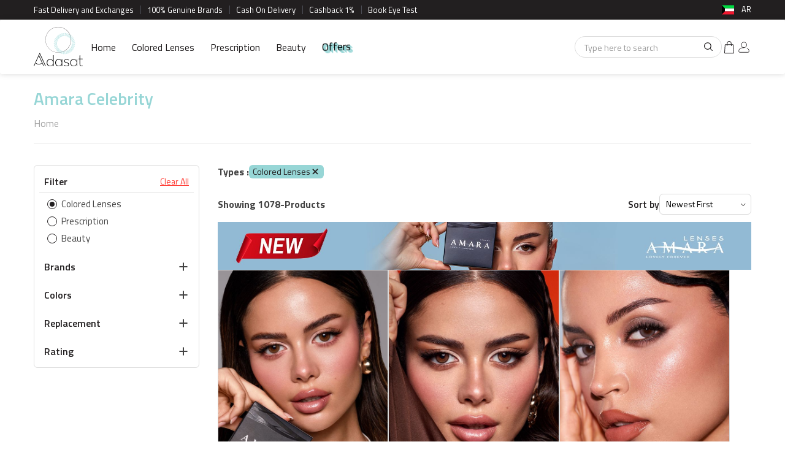

--- FILE ---
content_type: text/html; charset=UTF-8
request_url: https://adasat.online/kw-en/product-list/colored-lenses/amara/amara-celebrity
body_size: 70671
content:
<!DOCTYPE html>
   <html lang="en" dir="ltr">
                  <head>
         <title>
            Amara-celebrity         </title>
         <meta charset="utf-8">
         <meta http-equiv="X-UA-Compatible" content="IE=edge">
         <meta name="viewport" content="width=device-width, initial-scale=1.0, maximum-scale=1.0, user-scalable=no">
         <meta name="apple-itunes-app" content="app-id=1217351254,app-argument=https://apps.apple.com/us/app/id1217351254">
         <meta name="google-site-verification" content="vsHEIRbUBQv6BVV2kgqfkz3pogUWsnmtFrnkfRNWdgg"/>
         <meta name="google-signin-client_id" content="755152249131-un4dr56d5s7sc59s11qdjq9i6u0ev9ko.apps.googleusercontent.com">
                           <link rel="preconnect" href="https://fonts.googleapis.com">
         <link rel="preconnect" href="https://fonts.gstatic.com" crossorigin>
         <link href="https://fonts.googleapis.com/css2?family=Titillium+Web:wght@400;600;700&display=swap" rel="stylesheet">
         <link href="https://adasat.online/front/images/favicon-icon.png?time=1769584367" rel="shortcut icon">
         
         <link rel="stylesheet preload" href="https://adasat.online/front/css/jquery-ui.css">
         <link rel="preload stylesheet" as="style" type="text/css" href="https://adasat.online/front/css/bootstrap.css">
                  <link rel="preload stylesheet" as="style" type="text/css" href="https://adasat.online/front/css/style.css">
         <link rel="preload stylesheet" as="style" type="text/css" media='(max-width: 1199px)' href="https://adasat.online/front/css/responsive.css">
         <link rel="stylesheet preload" href="https://adasat.online/front/css/image-zoom.css">
         <link rel="stylesheet preload" href="https://adasat.online/front/css/jquery.zbox.min.css">
                                    <!-- Global site tag (gtag.js) - Google Analytics -->
         <!-- Facebook Pixel Code -->
         <script>
            !function(f,b,e,v,n,t,s)
            {if(f.fbq)return;n=f.fbq=function(){n.callMethod?
            n.callMethod.apply(n,arguments):n.queue.push(arguments)};
            if(!f._fbq)f._fbq=n;n.push=n;n.loaded=!0;n.version='2.0';
            n.queue=[];t=b.createElement(e);t.async=!0;
            t.src=v;s=b.getElementsByTagName(e)[0];
            s.parentNode.insertBefore(t,s)}(window,document,'script',
            'https://connect.facebook.net/en_US/fbevents.js');
            fbq('init', '210643278368299');
            fbq('track', 'PageView');
         </script>
         <noscript>
            <img height="1" width="1"
               src="https://www.facebook.com/tr?id=210643278368299&ev=PageView&noscript=1"/>
         </noscript>
         <!-- End Facebook Pixel Code -->
         <!-- Google Tag Manager -->
         <script>(function(w,d,s,l,i){w[l]=w[l]||[];w[l].push({'gtm.start':
            new Date().getTime(),event:'gtm.js'});var f=d.getElementsByTagName(s)[0],
            j=d.createElement(s),dl=l!='dataLayer'?'&l='+l:'';j.async=true;j.src=
            'https://www.googletagmanager.com/gtm.js?id='+i+dl;f.parentNode.insertBefore(j,f);
            })(window,document,'script','dataLayer','GTM-5B7X5Q9');
         </script>
         <!-- End Google Tag Manager -->
         <!-- SEO Google Tag Manager -->
                  <script type="application/ld+json">
            {
    "@context": "https://schema.org",
    "@type": "Organization",
    "name": "Adasat",
    "url": "https://adasat.online/",
    "logo": "https://adasat.online/front/images/adasat-logo.svg",
    "sameAs": [
        "https://m.facebook.com/Adasat.online/",
        "https://instagram.com/adasat.online"
    ],
    "contactPoint": {
        "@type": "ContactPoint",
        "contactType": "customer service"
    }
}        </script>
        <!-- End SEO Google Tag Manager -->  
      </head>
      <body  class=" body-product-list  en   ">
         <!-- Google Tag Manager (noscript) -->
         <noscript><iframe src="https://www.googletagmanager.com/ns.html?id=GTM-5LC27SGP"
            height="0" width="0" style="display:none;visibility:hidden"></iframe></noscript>
             
         <!-- End Google Tag Manager (noscript) -->
         <div class="modal fade" id="myModalDeleteSelected">
            <div class="modal-dialog">
               <div class="modal-content">
                  <div class="modal-header">
                     <button aria-hidden="true" class="close" data-dismiss="modal" type="button">&times;</button>
                     <p class="modal-title" id="fcbox_delete_selected_heading_tag"></p>
                  </div>
                  <div class="modal-body">
                     <!--<h1>Heading</h1>-->
                     <p id="fcbox_delete_selected_content_tag">Content</p>
                  </div>
                  <div class="modal-footer">
                     <button class="btn btn-primary fcbox_delete_selected_content_btn" type="button" onclick="">Delete</button>
                     <button class="btn btn-default-outline" data-dismiss="modal" type="button">Close</button>
                  </div>
               </div>
            </div>
         </div>
         <a class="fcbox_delete_selected_tag ajesh_display_none" data-toggle="modal" href="#myModalDeleteSelected"></a>
                  <div id="app-links" style="display: none;">
            <a id="close-applinks" class="close" href="javascript:void(0);" onclick="Hideappbanner();">×</a>
            <div class="details">
               <img src="https://adasat.online/front/images/appicon.png" alt="adasat" title="" width="36" height="36">
               <div class="info">
                  <p>Download Adasat App to buy Contact lens</p>
               </div>
            </div>
            <a class="link" href="https://adasatonline.page.link/download">Open</a>
         </div>
                  <!-- Google Tag Manager (noscript) -->
         <noscript><iframe src="https://www.googletagmanager.com/ns.html?id=GTM-5B7X5Q9"
            height="0" width="0" style="display:none;visibility:hidden"></iframe></noscript>
         <!-- End Google Tag Manager (noscript) -->
         <div class="coming-loader" id="loader_search" style="display: none;">
            <div class="coming-loader-img">
               <img class="img-responsive" src="https://adasat.online/front/images/loader.svg" alt="loader" title="">
            </div>
         </div>
         <script  type="text/javascript" src="https://adasat.online/front/js/jquery-3.2.0.min.js"></script>
         <script type="text/javascript">
            var site_url="https://adasat.online/";
            var site_url_Folder = "/";
         </script>
          
         <style type="text/css">
	div[id^=flip] {
  height: 25px;
}
div[id^=panel] {
  height: 50px;
}
.hide-badge{
	display: none !important;
}
</style>
<!-- Google tag (gtag.js) -->
<script async src="https://www.googletagmanager.com/gtag/js?id=G-NWYPX71PFP"></script>
<script>
  window.dataLayer = window.dataLayer || [];
  function gtag(){dataLayer.push(arguments);}
  gtag('js', new Date());

  gtag('config', 'G-NWYPX71PFP');
</script>
<!-- Google Tag Manager -->
<script>(function(w,d,s,l,i){w[l]=w[l]||[];w[l].push({'gtm.start':
new Date().getTime(),event:'gtm.js'});var f=d.getElementsByTagName(s)[0],
j=d.createElement(s),dl=l!='dataLayer'?'&l='+l:'';j.async=true;j.src=
'https://www.googletagmanager.com/gtm.js?id='+i+dl;f.parentNode.insertBefore(j,f);
})(window,document,'script','dataLayer','GTM-5LC27SGP');</script>
<!-- End Google Tag Manager -->
<header class="header" id="header">	
	<div class="top-header">
		<div class="container">
			<div class="top-left-header">
				<ul id="marquee-list">
					<li>Fast Delivery and Exchanges</li>
					<li>100% Genuine Brands</li>
										<li >Cash On Delivery</li>
										<li>Cashback 1%					</li>
										<li><a href="https://adasat.online/kw-en/booking_calendar">Book Eye Test</a>
					</li>
									</ul>
			</div>
			<div class="top-right-header">
				<div class="header-country">
					<div class="header-country-in">								
						<a class="header-country-img-box" href="javascript:void(0);">
							<span class="headerflag kuwait"></span>
						</a>
						<div class="header-country-list">
							<div class="header-country-list-in">
								<ul>
																		<li  class="activecountry" >
																				<a href="javascript:void(0);">
																					<span class="icon kuwait"></span>
											<div class="text">
												Kuwait											</div>
										</a>
									</li>
																		<li >
																				<a href="javascript:void(0);" onclick="enterSiteLang2(1,2);">
																					<span class="icon uae"></span>
											<div class="text">
												UAE											</div>
										</a>
									</li>
																		<li >
																				<a href="javascript:void(0);" onclick="enterSiteLang2(1,3);">
																					<span class="icon saudi arabia"></span>
											<div class="text">
												Saudi Arabia											</div>
										</a>
									</li>
																		<li >
																				<a href="javascript:void(0);" onclick="enterSiteLang2(1,4);">
																					<span class="icon bahrain"></span>
											<div class="text">
												Bahrain											</div>
										</a>
									</li>
																		<li >
																				<a href="javascript:void(0);" onclick="enterSiteLang2(1,5);">
																					<span class="icon qatar"></span>
											<div class="text">
												Qatar											</div>
										</a>
									</li>
																		<li >
																				<a href="javascript:void(0);" onclick="enterSiteLang2(1,6);">
																					<span class="icon oman"></span>
											<div class="text">
												Oman											</div>
										</a>
									</li>
									
																		<li class="othercountry" style="font-weight: 600 !important">Other countries</li>
																		<li >
																				<a href="javascript:void(0);" onclick="enterSiteLang2(1,14);">
																				
											<span class="icon australia"></span>
											<span class="text">
												Australia											</span>
										</a>
									</li>
																		<li >
																				<a href="javascript:void(0);" onclick="enterSiteLang2(1,16);">
																				
											<span class="icon belgium"></span>
											<span class="text">
												Belgium											</span>
										</a>
									</li>
																		<li >
																				<a href="javascript:void(0);" onclick="enterSiteLang2(1,11);">
																				
											<span class="icon canada"></span>
											<span class="text">
												Canada											</span>
										</a>
									</li>
																		<li >
																				<a href="javascript:void(0);" onclick="enterSiteLang2(1,20);">
																				
											<span class="icon denmark"></span>
											<span class="text">
												Denmark											</span>
										</a>
									</li>
																		<li >
																				<a href="javascript:void(0);" onclick="enterSiteLang2(1,9);">
																				
											<span class="icon france"></span>
											<span class="text">
												France											</span>
										</a>
									</li>
																		<li >
																				<a href="javascript:void(0);" onclick="enterSiteLang2(1,12);">
																				
											<span class="icon germany"></span>
											<span class="text">
												Germany											</span>
										</a>
									</li>
																		<li >
																				<a href="javascript:void(0);" onclick="enterSiteLang2(1,17);">
																				
											<span class="icon italy"></span>
											<span class="text">
												Italy											</span>
										</a>
									</li>
																		<li >
																				<a href="javascript:void(0);" onclick="enterSiteLang2(1,10);">
																				
											<span class="icon morocco"></span>
											<span class="text">
												Morocco											</span>
										</a>
									</li>
																		<li >
																				<a href="javascript:void(0);" onclick="enterSiteLang2(1,13);">
																				
											<span class="icon netherlands "></span>
											<span class="text">
												Netherlands 											</span>
										</a>
									</li>
																		<li >
																				<a href="javascript:void(0);" onclick="enterSiteLang2(1,22);">
																				
											<span class="icon new zealand"></span>
											<span class="text">
												New Zealand											</span>
										</a>
									</li>
																		<li >
																				<a href="javascript:void(0);" onclick="enterSiteLang2(1,21);">
																				
											<span class="icon norway"></span>
											<span class="text">
												Norway											</span>
										</a>
									</li>
																		<li >
																				<a href="javascript:void(0);" onclick="enterSiteLang2(1,19);">
																				
											<span class="icon sweden"></span>
											<span class="text">
												Sweden											</span>
										</a>
									</li>
																		<li >
																				<a href="javascript:void(0);" onclick="enterSiteLang2(1,18);">
																				
											<span class="icon switzerland"></span>
											<span class="text">
												Switzerland											</span>
										</a>
									</li>
																		<li >
																				<a href="javascript:void(0);" onclick="enterSiteLang2(1,8);">
																				
											<span class="icon united kingdom"></span>
											<span class="text">
												United Kingdom											</span>
										</a>
									</li>
																		<li >
																				<a href="javascript:void(0);" onclick="enterSiteLang2(1,7);">
																				
											<span class="icon united states"></span>
											<span class="text">
												United States											</span>
										</a>
									</li>
																	</ul>
							</div>
						</div>
					</div>
										<a href="javascript:void(0)" onclick="enterSiteLang2(2,1);"><span>
						AR					</span></a>
				</div>
			</div>
		</div>
	</div>
	<nav class="navbar navbar-default" role="navigation" id="masthead">
		<div class="container">			
			<div class="navbar-header">

								<a class="navbar-brand" href="https://adasat.online/kw-en"><img src="https://adasat.online/front/images/adasat-logo.svg" alt="adasat-logo" title="" class="img-responsive" /></a>
				<ul class="mobile-header-list">
					<li>
						<div class="header-cart">
							<a href="https://adasat.online/kw-en/cart">
								<span class="item-count hide-badge" 
								      id="cartcount">
								    								</span>
								<img src="https://adasat.online/front/images/header-cart.svg" alt="cart" title="">
							</a>
						</div>
					</li>
					<li class="login-list">
											<a href="javascript:void(0)" data-toggle="modal" data-target="#login-form"><img src="https://adasat.online/front/images/header-user.svg" alt="sign in" title=""></a>
										</li>
					<li>
						<div class="header-country">
							<div class="header-country-in">								
								<a class="header-country-img-box" href="javascript:void(0);">
									<span class="headerflag kuwait"></span>
								</a>
								<div class="header-country-list">
									<div class="header-country-list-in">
										<ul>
																						<li  class="activecountry" >
																								<a href="javascript:void(0);">
																									<span class="icon kuwait"></span>
													<div class="text">
														Kuwait													</div>
												</a>
											</li>
																						<li >
																								<a href="javascript:void(0);" onclick="enterSiteLang2(1,2);">
																									<span class="icon uae"></span>
													<div class="text">
														UAE													</div>
												</a>
											</li>
																						<li >
																								<a href="javascript:void(0);" onclick="enterSiteLang2(1,3);">
																									<span class="icon saudi arabia"></span>
													<div class="text">
														Saudi Arabia													</div>
												</a>
											</li>
																						<li >
																								<a href="javascript:void(0);" onclick="enterSiteLang2(1,4);">
																									<span class="icon bahrain"></span>
													<div class="text">
														Bahrain													</div>
												</a>
											</li>
																						<li >
																								<a href="javascript:void(0);" onclick="enterSiteLang2(1,5);">
																									<span class="icon qatar"></span>
													<div class="text">
														Qatar													</div>
												</a>
											</li>
																						<li >
																								<a href="javascript:void(0);" onclick="enterSiteLang2(1,6);">
																									<span class="icon oman"></span>
													<div class="text">
														Oman													</div>
												</a>
											</li>
											
																						<li class="othercountry" style="font-weight: 600 !important">Other countries</li>
																						<li >
																								<a href="javascript:void(0);" onclick="enterSiteLang2(1,14);">
																								
													<span class="icon australia"></span>
													<span class="text">
														Australia													</span>
												</a>
											</li>
																						<li >
																								<a href="javascript:void(0);" onclick="enterSiteLang2(1,16);">
																								
													<span class="icon belgium"></span>
													<span class="text">
														Belgium													</span>
												</a>
											</li>
																						<li >
																								<a href="javascript:void(0);" onclick="enterSiteLang2(1,11);">
																								
													<span class="icon canada"></span>
													<span class="text">
														Canada													</span>
												</a>
											</li>
																						<li >
																								<a href="javascript:void(0);" onclick="enterSiteLang2(1,20);">
																								
													<span class="icon denmark"></span>
													<span class="text">
														Denmark													</span>
												</a>
											</li>
																						<li >
																								<a href="javascript:void(0);" onclick="enterSiteLang2(1,9);">
																								
													<span class="icon france"></span>
													<span class="text">
														France													</span>
												</a>
											</li>
																						<li >
																								<a href="javascript:void(0);" onclick="enterSiteLang2(1,12);">
																								
													<span class="icon germany"></span>
													<span class="text">
														Germany													</span>
												</a>
											</li>
																						<li >
																								<a href="javascript:void(0);" onclick="enterSiteLang2(1,17);">
																								
													<span class="icon italy"></span>
													<span class="text">
														Italy													</span>
												</a>
											</li>
																						<li >
																								<a href="javascript:void(0);" onclick="enterSiteLang2(1,10);">
																								
													<span class="icon morocco"></span>
													<span class="text">
														Morocco													</span>
												</a>
											</li>
																						<li >
																								<a href="javascript:void(0);" onclick="enterSiteLang2(1,13);">
																								
													<span class="icon netherlands "></span>
													<span class="text">
														Netherlands 													</span>
												</a>
											</li>
																						<li >
																								<a href="javascript:void(0);" onclick="enterSiteLang2(1,22);">
																								
													<span class="icon new zealand"></span>
													<span class="text">
														New Zealand													</span>
												</a>
											</li>
																						<li >
																								<a href="javascript:void(0);" onclick="enterSiteLang2(1,21);">
																								
													<span class="icon norway"></span>
													<span class="text">
														Norway													</span>
												</a>
											</li>
																						<li >
																								<a href="javascript:void(0);" onclick="enterSiteLang2(1,19);">
																								
													<span class="icon sweden"></span>
													<span class="text">
														Sweden													</span>
												</a>
											</li>
																						<li >
																								<a href="javascript:void(0);" onclick="enterSiteLang2(1,18);">
																								
													<span class="icon switzerland"></span>
													<span class="text">
														Switzerland													</span>
												</a>
											</li>
																						<li >
																								<a href="javascript:void(0);" onclick="enterSiteLang2(1,8);">
																								
													<span class="icon united kingdom"></span>
													<span class="text">
														United Kingdom													</span>
												</a>
											</li>
																						<li >
																								<a href="javascript:void(0);" onclick="enterSiteLang2(1,7);">
																								
													<span class="icon united states"></span>
													<span class="text">
														United States													</span>
												</a>
											</li>
																					</ul>
									</div>
								</div>
							</div>
														<a href="javascript:void(0)" onclick="enterSiteLang2(2,1);"><span>
								AR							</span></a>
						</div>
					</li>
				</ul>
			</div>
						<div class="hdr-nav">
					<div class="collapse navbar-collapse" id="navbar-ex1-collapse">
						<ul class="nav navbar-nav" id="main-menu">
							<li class=""><a href="https://adasat.online/kw-en">Home</a></li>
							<li class="dropdown mega-dropdown brand_menu new_class "><a href="javascript:void(0)" class="custom-link menu-item">Colored Lenses</a>

								<div class="dropdown-menu mega-dropdown-menu">
									<div class="container">
										<div class="row">
																							<div class="col-md-2">
																								<ul class="dropdown-categories">
																											<li class="brand-name" id="flip1" onclick="Coloredsectionanalytics()">
														<a href="https://adasat.online/kw-en/product-list/colored-lenses/mega-deal">Mega Deal<span class="down-arrow"></span></a>
														<ul class="inner-list" id="panel1">
																														<li><a href="https://adasat.online/kw-en/product-list/colored-lenses/mega-deal/monthly-use">Monthly  Use</a></li>
																														<li><a href="https://adasat.online/kw-en/product-list/colored-lenses/mega-deal/daily-use">Daily Use</a></li>
																
														</ul>
													</li>
																									<li class="brand-name" id="flip2" onclick="Coloredsectionanalytics()">
														<a href="https://adasat.online/kw-en/product-list/colored-lenses/sarab-lenses">Sarab Lenses<span class="down-arrow"></span></a>
														<ul class="inner-list" id="panel2">
																														<li><a href="https://adasat.online/kw-en/product-list/colored-lenses/sarab-lenses/monthly">Monthly</a></li>
																														<li><a href="https://adasat.online/kw-en/product-list/colored-lenses/sarab-lenses/daily">Daily</a></li>
																
														</ul>
													</li>
																									<li class="brand-name" id="flip3" onclick="Coloredsectionanalytics()">
														<a href="https://adasat.online/kw-en/product-list/colored-lenses/bella-lenses">Bella Lenses<span class="down-arrow"></span></a>
														<ul class="inner-list" id="panel3">
																														<li><a href="https://adasat.online/kw-en/product-list/colored-lenses/bella-lenses/1-day-secret-2026">1 DAY Secret 2026</a></li>
																														<li><a href="https://adasat.online/kw-en/product-list/colored-lenses/bella-lenses/1-day-secret-2025">1 DAY Secret 2025</a></li>
																														<li><a href="https://adasat.online/kw-en/product-list/colored-lenses/bella-lenses/1-day-secret">1 DAY Secret</a></li>
																														<li><a href="https://adasat.online/kw-en/product-list/colored-lenses/bella-lenses/new-2025">New 2025</a></li>
																														<li><a href="https://adasat.online/kw-en/product-list/colored-lenses/bella-lenses/elite">Elite</a></li>
																														<li><a href="https://adasat.online/kw-en/product-list/colored-lenses/bella-lenses/elite-sale">Elite Sale</a>&nbsp;<span class="label label-info">Sale</span></li>
																														<li><a href="https://adasat.online/kw-en/product-list/colored-lenses/bella-lenses/diamonds-new-color">Diamonds New Color</a>&nbsp;<span class="label label-danger">Buy 1 Get 3 </span></li>
																														<li><a href="https://adasat.online/kw-en/product-list/colored-lenses/bella-lenses/diamonds">Diamonds</a></li>
																														<li><a href="https://adasat.online/kw-en/product-list/colored-lenses/bella-lenses/glow">Glow</a></li>
																														<li><a href="https://adasat.online/kw-en/product-list/colored-lenses/bella-lenses/natural-r">Natural </a></li>
																														<li><a href="https://adasat.online/kw-en/product-list/colored-lenses/bella-lenses/contour-">Contour</a></li>
																														<li><a href="https://adasat.online/kw-en/product-list/colored-lenses/bella-lenses/highlight">Highlight</a></li>
																
														</ul>
													</li>
																									<li class="brand-name" id="flip4" onclick="Coloredsectionanalytics()">
														<a href="https://adasat.online/kw-en/product-list/colored-lenses/amara-lenses">Amara Lenses<span class="down-arrow"></span></a>
														<ul class="inner-list" id="panel4">
																														<li><a href="https://adasat.online/kw-en/product-list/colored-lenses/amara-lenses/amara-rimal">Amara Rimal</a></li>
																														<li><a href="https://adasat.online/kw-en/product-list/colored-lenses/amara-lenses/amara---outlet">Amara - Outlet </a>&nbsp;<span class="label label-info">Sale</span></li>
																														<li><a href="https://adasat.online/kw-en/product-list/colored-lenses/amara-lenses/amara-daily">Amara Daily</a></li>
																														<li><a href="https://adasat.online/kw-en/product-list/colored-lenses/amara-lenses/amara-x-gio-daily">Amara X GIO Daily</a></li>
																														<li><a href="https://adasat.online/kw-en/product-list/colored-lenses/amara-lenses/celebrity-2024">Celebrity 2024</a></li>
																														<li><a href="https://adasat.online/kw-en/product-list/colored-lenses/amara-lenses/amara-celebrity">Amara Celebrity</a></li>
																														<li><a href="https://adasat.online/kw-en/product-list/colored-lenses/amara-lenses/amara-x-gio-2024">Amara X GIO 2024</a></li>
																														<li><a href="https://adasat.online/kw-en/product-list/colored-lenses/amara-lenses/amara">Amara </a></li>
																														<li><a href="https://adasat.online/kw-en/product-list/colored-lenses/amara-lenses/amara-nour-al-ghandour">Amara Nour Al-Ghandour</a></li>
																
														</ul>
													</li>
																									<li class="brand-name" id="flip5" onclick="Coloredsectionanalytics()">
														<a href="https://adasat.online/kw-en/product-list/colored-lenses/celena-lenses">Celena Lenses<span class="down-arrow"></span></a>
														<ul class="inner-list" id="panel5">
																														<li><a href="https://adasat.online/kw-en/product-list/colored-lenses/celena-lenses/shaded2">Shaded.</a>&nbsp;<span class="label label-info">Sale</span></li>
																														<li><a href="https://adasat.online/kw-en/product-list/colored-lenses/celena-lenses/natural">Natural</a>&nbsp;<span class="label label-info">Sale</span></li>
																														<li><a href="https://adasat.online/kw-en/product-list/colored-lenses/celena-lenses/shaded">Shaded</a>&nbsp;<span class="label label-info">Sale</span></li>
																														<li><a href="https://adasat.online/kw-en/product-list/colored-lenses/celena-lenses/define">Define</a>&nbsp;<span class="label label-info">Sale</span></li>
																														<li><a href="https://adasat.online/kw-en/product-list/colored-lenses/celena-lenses/one-day">One Day</a>&nbsp;<span class="label label-info">Sale</span></li>
																
														</ul>
													</li>
																									<li class="brand-name" id="flip6" onclick="Coloredsectionanalytics()">
														<a href="https://adasat.online/kw-en/product-list/colored-lenses/deluna-lenses">Deluna Lenses<span class="down-arrow"></span></a>
														<ul class="inner-list" id="panel6">
																														<li><a href="https://adasat.online/kw-en/product-list/colored-lenses/deluna-lenses/deluna">Deluna</a></li>
																
														</ul>
													</li>
																									<li class="brand-name" id="flip7" onclick="Coloredsectionanalytics()">
														<a href="https://adasat.online/kw-en/product-list/colored-lenses/eyecandy-lenses">EYECANDY Lenses<span class="down-arrow"></span></a>
														<ul class="inner-list" id="panel7">
																														<li><a href="https://adasat.online/kw-en/product-list/colored-lenses/eyecandy-lenses/wild-collection">WILD Collection</a>&nbsp;<span class="label label-info">Sale</span></li>
																														<li><a href="https://adasat.online/kw-en/product-list/colored-lenses/eyecandy-lenses/wild-power">WILD Power</a>&nbsp;<span class="label label-info">Sale</span></li>
																
														</ul>
													</li>
												</ul></div>												<div class="col-md-2">
																								<ul class="dropdown-categories">
																											<li class="brand-name" id="flip8" onclick="Coloredsectionanalytics()">
														<a href="https://adasat.online/kw-en/product-list/colored-lenses/illuzion-lenses">Illuzion Lenses<span class="down-arrow"></span></a>
														<ul class="inner-list" id="panel8">
																														<li><a href="https://adasat.online/kw-en/product-list/colored-lenses/illuzion-lenses/illuzion">Illuzion</a>&nbsp;<span class="label label-info">Sale</span></li>
																														<li><a href="https://adasat.online/kw-en/product-list/colored-lenses/illuzion-lenses/icon-collection-2025">Icon Collection 2025</a>&nbsp;<span class="label label-info">Sale</span></li>
																														<li><a href="https://adasat.online/kw-en/product-list/colored-lenses/illuzion-lenses/shweiqan-collection">shweiqan Collection</a>&nbsp;<span class="label label-info">Sale</span></li>
																
														</ul>
													</li>
																									<li class="brand-name" id="flip9" onclick="Coloredsectionanalytics()">
														<a href="https://adasat.online/kw-en/product-list/colored-lenses/halloween-edition">Halloween Edition<span class="down-arrow"></span></a>
														<ul class="inner-list" id="panel9">
																														<li><a href="https://adasat.online/kw-en/product-list/colored-lenses/halloween-edition/deluna-fantasy-lens">Deluna Fantasy Lens</a></li>
																
														</ul>
													</li>
																									<li class="brand-name" id="flip10" onclick="Coloredsectionanalytics()">
														<a href="https://adasat.online/kw-en/product-list/colored-lenses/amore">Amore<span class="down-arrow"></span></a>
														<ul class="inner-list" id="panel10">
																														<li><a href="https://adasat.online/kw-en/product-list/colored-lenses/amore/6-months">6 Months</a>&nbsp;<span class="label label-info">Sale</span></li>
																
														</ul>
													</li>
																									<li class="brand-name" id="flip11" onclick="Coloredsectionanalytics()">
														<a href="https://adasat.online/kw-en/product-list/colored-lenses/diva-lenses">Diva Lenses<span class="down-arrow"></span></a>
														<ul class="inner-list" id="panel11">
																														<li><a href="https://adasat.online/kw-en/product-list/colored-lenses/diva-lenses/diva">Diva</a></li>
																														<li><a href="https://adasat.online/kw-en/product-list/colored-lenses/diva-lenses/diva-huda-kattan">Diva Huda Kattan</a></li>
																														<li><a href="https://adasat.online/kw-en/product-list/colored-lenses/diva-lenses/diva-plano">Diva Plano </a></li>
																
														</ul>
													</li>
																									<li class="brand-name" id="flip12" onclick="Coloredsectionanalytics()">
														<a href="https://adasat.online/kw-en/product-list/colored-lenses/loroyal-lenses">Loroyal Lenses<span class="down-arrow"></span></a>
														<ul class="inner-list" id="panel12">
																														<li><a href="https://adasat.online/kw-en/product-list/colored-lenses/loroyal-lenses/crystal-">Crystal </a>&nbsp;<span class="label label-info">Sale</span></li>
																														<li><a href="https://adasat.online/kw-en/product-list/colored-lenses/loroyal-lenses/dream-">Dream </a>&nbsp;<span class="label label-info">Sale</span></li>
																														<li><a href="https://adasat.online/kw-en/product-list/colored-lenses/loroyal-lenses/rose-yearly">Rose Yearly</a>&nbsp;<span class="label label-info">Sale</span></li>
																														<li><a href="https://adasat.online/kw-en/product-list/colored-lenses/loroyal-lenses/loro">Loroyal One Day</a>&nbsp;<span class="label label-info">Sale</span></li>
																
														</ul>
													</li>
																									<li class="brand-name" id="flip13" onclick="Coloredsectionanalytics()">
														<a href="https://adasat.online/kw-en/product-list/colored-lenses/acuvue-colored-lenses">ACUVUE Colored Lenses<span class="down-arrow"></span></a>
														<ul class="inner-list" id="panel13">
																														<li><a href="https://adasat.online/kw-en/product-list/colored-lenses/acuvue-colored-lenses/define-1-day-10-packs">Define 1 Day 10 Packs</a>&nbsp;<span class="label label-info">Sale</span></li>
																														<li><a href="https://adasat.online/kw-en/product-list/colored-lenses/acuvue-colored-lenses/define-1-day-30-packs">Define 1 Day 30 Packs</a>&nbsp;<span class="label label-info">Sale</span></li>
																
														</ul>
													</li>
																									<li class="brand-name" id="flip14" onclick="Coloredsectionanalytics()">
														<a href="https://adasat.online/kw-en/product-list/colored-lenses/anesthesia-lenses">Anesthesia Lenses<span class="down-arrow"></span></a>
														<ul class="inner-list" id="panel14">
																														<li><a href="https://adasat.online/kw-en/product-list/colored-lenses/anesthesia-lenses/addict-new-color">Addict New Color</a></li>
																														<li><a href="https://adasat.online/kw-en/product-list/colored-lenses/anesthesia-lenses/anesthesia-celebrity2">Anesthesia Celebrity</a></li>
																														<li><a href="https://adasat.online/kw-en/product-list/colored-lenses/anesthesia-lenses/noor-stars-usa">Noor Stars USA</a></li>
																														<li><a href="https://adasat.online/kw-en/product-list/colored-lenses/anesthesia-lenses/anesthesia-addict">Anesthesia Addict</a></li>
																														<li><a href="https://adasat.online/kw-en/product-list/colored-lenses/anesthesia-lenses/anesthetic">Anesthetic</a></li>
																														<li><a href="https://adasat.online/kw-en/product-list/colored-lenses/anesthesia-lenses/anesthesia-dream-">Anesthesia Dream </a></li>
																														<li><a href="https://adasat.online/kw-en/product-list/colored-lenses/anesthesia-lenses/anesthesia-usa">Anesthesia USA</a></li>
																														<li><a href="https://adasat.online/kw-en/product-list/colored-lenses/anesthesia-lenses/anesthesia-daily">Anesthesia Daily</a></li>
																
														</ul>
													</li>
												</ul></div>												<div class="col-md-2">
																								<ul class="dropdown-categories">
																											<li class="brand-name" id="flip15" onclick="Coloredsectionanalytics()">
														<a href="https://adasat.online/kw-en/product-list/colored-lenses/lens-me-lenses">Lens Me Lenses<span class="down-arrow"></span></a>
														<ul class="inner-list" id="panel15">
																														<li><a href="https://adasat.online/kw-en/product-list/colored-lenses/lens-me-lenses/lens-me-">Lens Me </a></li>
																
														</ul>
													</li>
																									<li class="brand-name" id="flip16" onclick="Coloredsectionanalytics()">
														<a href="https://adasat.online/kw-en/product-list/colored-lenses/desio">Desio<span class="down-arrow"></span></a>
														<ul class="inner-list" id="panel16">
																														<li><a href="https://adasat.online/kw-en/product-list/colored-lenses/desio/sensual-beauty">Sensual Beauty</a></li>
																														<li><a href="https://adasat.online/kw-en/product-list/colored-lenses/desio/two-shades-of-gray-">Two Shades Of Gray </a></li>
																														<li><a href="https://adasat.online/kw-en/product-list/colored-lenses/desio/coffee-collection">Coffee Collection</a></li>
																														<li><a href="https://adasat.online/kw-en/product-list/colored-lenses/desio/attitude-2-one-day">Attitude 2 (One Day)</a></li>
																														<li><a href="https://adasat.online/kw-en/product-list/colored-lenses/desio/attitude-1-tone">Attitude 1 Tone</a></li>
																														<li><a href="https://adasat.online/kw-en/product-list/colored-lenses/desio/attitude-2-tones">Attitude 2 Tones</a></li>
																														<li><a href="https://adasat.online/kw-en/product-list/colored-lenses/desio/attitude-3-tones">Attitude 3 Tones</a></li>
																														<li><a href="https://adasat.online/kw-en/product-list/colored-lenses/desio/attitude-3-one-day">Attitude 3 (One Day)</a></li>
																														<li><a href="https://adasat.online/kw-en/product-list/colored-lenses/desio/pantone---limited">Pantone - Limited </a></li>
																														<li><a href="https://adasat.online/kw-en/product-list/colored-lenses/desio/10th-anniversary">10th Anniversary</a></li>
																														<li><a href="https://adasat.online/kw-en/product-list/colored-lenses/desio/timeless">Timeless</a></li>
																														<li><a href="https://adasat.online/kw-en/product-list/colored-lenses/desio/mocha-mousse">MOCHA MOUSSE</a></li>
																
														</ul>
													</li>
																									<li class="brand-name" id="flip17" onclick="Coloredsectionanalytics()">
														<a href="https://adasat.online/kw-en/product-list/colored-lenses/dahab-lenses">Dahab Lenses<span class="down-arrow"></span></a>
														<ul class="inner-list" id="panel17">
																														<li><a href="https://adasat.online/kw-en/product-list/colored-lenses/dahab-lenses/natural-daily-5-pairs">Natural Daily 5 Pairs</a></li>
																														<li><a href="https://adasat.online/kw-en/product-list/colored-lenses/dahab-lenses/dahab-monthly">Dahab Monthly</a></li>
																														<li><a href="https://adasat.online/kw-en/product-list/colored-lenses/dahab-lenses/dahab-natural-monthly">Dahab Natural Monthly</a></li>
																														<li><a href="https://adasat.online/kw-en/product-list/colored-lenses/dahab-lenses/platinum-monthly">Platinum Monthly</a>&nbsp;<span class="label label-danger">Buy 2 Get 1</span></li>
																														<li><a href="https://adasat.online/kw-en/product-list/colored-lenses/dahab-lenses/dahab-daily-5-pairs">Dahab Daily 5 Pairs</a></li>
																														<li><a href="https://adasat.online/kw-en/product-list/colored-lenses/dahab-lenses/natural-daily-1-pair">Natural Daily 1 Pair</a></li>
																														<li><a href="https://adasat.online/kw-en/product-list/colored-lenses/dahab-lenses/dahab-daily-1-pair"> Dahab Daily 1 Pair</a></li>
																
														</ul>
													</li>
																									<li class="brand-name" id="flip18" onclick="Coloredsectionanalytics()">
														<a href="https://adasat.online/kw-en/product-list/colored-lenses/dye">DYE<span class="down-arrow"></span></a>
														<ul class="inner-list" id="panel18">
																														<li><a href="https://adasat.online/kw-en/product-list/colored-lenses/dye/monthly">Monthly</a></li>
																														<li><a href="https://adasat.online/kw-en/product-list/colored-lenses/dye/daily">Daily</a></li>
																
														</ul>
													</li>
																									<li class="brand-name" id="flip19" onclick="Coloredsectionanalytics()">
														<a href="https://adasat.online/kw-en/product-list/colored-lenses/fresh-look-lenses">Fresh Look Lenses<span class="down-arrow"></span></a>
														<ul class="inner-list" id="panel19">
																														<li><a href="https://adasat.online/kw-en/product-list/colored-lenses/fresh-look-lenses/colorblends">ColorBlends</a></li>
																														<li><a href="https://adasat.online/kw-en/product-list/colored-lenses/fresh-look-lenses/one-color">One Color</a></li>
																														<li><a href="https://adasat.online/kw-en/product-list/colored-lenses/fresh-look-lenses/freshlook-one-day">Freshlook One-Day</a>&nbsp;<span class="label label-info">Sale</span></li>
																
														</ul>
													</li>
																									<li class="brand-name" id="flip20" onclick="Coloredsectionanalytics()">
														<a href="https://adasat.online/kw-en/product-list/colored-lenses/eve">Eve<span class="down-arrow"></span></a>
														<ul class="inner-list" id="panel20">
																														<li><a href="https://adasat.online/kw-en/product-list/colored-lenses/eve/3-months">3 Months</a></li>
																
														</ul>
													</li>
																									<li class="brand-name" id="flip21" onclick="Coloredsectionanalytics()">
														<a href="https://adasat.online/kw-en/product-list/colored-lenses/jolie-lenses">Jolie Lenses<span class="down-arrow"></span></a>
														<ul class="inner-list" id="panel21">
																														<li><a href="https://adasat.online/kw-en/product-list/colored-lenses/jolie-lenses/monthly-genesis">Monthly Genesis</a></li>
																														<li><a href="https://adasat.online/kw-en/product-list/colored-lenses/jolie-lenses/jolie-daily">Jolie Daily</a></li>
																														<li><a href="https://adasat.online/kw-en/product-list/colored-lenses/jolie-lenses/monthly-obsession">Monthly Obsession</a></li>
																														<li><a href="https://adasat.online/kw-en/product-list/colored-lenses/jolie-lenses/weekly-collection">Weekly Collection</a></li>
																
														</ul>
													</li>
												</ul></div>												<div class="col-md-2">
																								<ul class="dropdown-categories">
																											<li class="brand-name" id="flip22" onclick="Coloredsectionanalytics()">
														<a href="https://adasat.online/kw-en/product-list/colored-lenses/colorvision-lenses">COLORVISION Lenses<span class="down-arrow"></span></a>
														<ul class="inner-list" id="panel22">
																														<li><a href="https://adasat.online/kw-en/product-list/colored-lenses/colorvision-lenses/colorvision">COLORVISION</a></li>
																
														</ul>
													</li>
																									<li class="brand-name" id="flip23" onclick="Coloredsectionanalytics()">
														<a href="https://adasat.online/kw-en/product-list/colored-lenses/daya-lenses">Daya Lenses<span class="down-arrow"></span></a>
														<ul class="inner-list" id="panel23">
																														<li><a href="https://adasat.online/kw-en/product-list/colored-lenses/daya-lenses/daya-1-day">DAYA 1 Day</a></li>
																
														</ul>
													</li>
																									<li class="brand-name" id="flip24" onclick="Coloredsectionanalytics()">
														<a href="https://adasat.online/kw-en/product-list/colored-lenses/lacelle-tri-kolor-lenses">LACELLE Tri-Kolor Lenses<span class="down-arrow"></span></a>
														<ul class="inner-list" id="panel24">
																														<li><a href="https://adasat.online/kw-en/product-list/colored-lenses/lacelle-tri-kolor-lenses/lacelle-tri-kolor">Lacelle Tri-Kolor</a></li>
																
														</ul>
													</li>
																									<li class="brand-name" id="flip25" onclick="Coloredsectionanalytics()">
														<a href="https://adasat.online/kw-en/product-list/colored-lenses/armella">Armella<span class="down-arrow"></span></a>
														<ul class="inner-list" id="panel25">
																														<li><a href="https://adasat.online/kw-en/product-list/colored-lenses/armella/aramella-monthly">Aramella Monthly</a>&nbsp;<span class="label label-danger">Buy 2 Get 1</span></li>
																														<li><a href="https://adasat.online/kw-en/product-list/colored-lenses/armella/aramella-yearly">Aramella yearly</a>&nbsp;<span class="label label-danger">Buy 2 Get 1</span></li>
																
														</ul>
													</li>
																									<li class="brand-name" id="flip26" onclick="Coloredsectionanalytics()">
														<a href="https://adasat.online/kw-en/product-list/colored-lenses/genial">GENIAL<span class="down-arrow"></span></a>
														<ul class="inner-list" id="panel26">
																														<li><a href="https://adasat.online/kw-en/product-list/colored-lenses/genial/genial">GENIAL</a></li>
																
														</ul>
													</li>
																									<li class="brand-name" id="flip27" onclick="Coloredsectionanalytics()">
														<a href="https://adasat.online/kw-en/product-list/colored-lenses/air-optix-lenses">AIR OPTIX Lenses<span class="down-arrow"></span></a>
														<ul class="inner-list" id="panel27">
																														<li><a href="https://adasat.online/kw-en/product-list/colored-lenses/air-optix-lenses/air-optix">AIR OPTIX</a></li>
																
														</ul>
													</li>
																									<li class="brand-name" id="flip28" onclick="Coloredsectionanalytics()">
														<a href="https://adasat.online/kw-en/product-list/colored-lenses/my-lense-lenses">My Lense Lenses<span class="down-arrow"></span></a>
														<ul class="inner-list" id="panel28">
																														<li><a href="https://adasat.online/kw-en/product-list/colored-lenses/my-lense-lenses/my-lense">My Lense</a>&nbsp;<span class="label label-danger">Buy 2 Get 1</span></li>
																
														</ul>
													</li>
												</ul></div>												<div class="col-md-2 rowbreaklist">
																								<ul class="dropdown-categories">
																											<li class="brand-name" id="flip29" onclick="Coloredsectionanalytics()">
														<a href="https://adasat.online/kw-en/product-list/colored-lenses/sultana-lenses">Sultana Lenses<span class="down-arrow"></span></a>
														<ul class="inner-list" id="panel29">
																														<li><a href="https://adasat.online/kw-en/product-list/colored-lenses/sultana-lenses/sultana">Sultana</a>&nbsp;<span class="label label-danger">Buy 1 Get 1</span></li>
																
														</ul>
													</li>
																									<li class="brand-name" id="flip30" onclick="Coloredsectionanalytics()">
														<a href="https://adasat.online/kw-en/product-list/colored-lenses/noor-lenses">Noor Lenses<span class="down-arrow"></span></a>
														<ul class="inner-list" id="panel30">
																														<li><a href="https://adasat.online/kw-en/product-list/colored-lenses/noor-lenses/monthly">Monthly</a>&nbsp;<span class="label label-danger">Buy 1 Get 1</span></li>
																														<li><a href="https://adasat.online/kw-en/product-list/colored-lenses/noor-lenses/yearly">Yearly</a>&nbsp;<span class="label label-danger">Buy 1 Get 1</span></li>
																														<li><a href="https://adasat.online/kw-en/product-list/colored-lenses/noor-lenses/noor-outlet">Noor Outlet</a>&nbsp;<span class="label label-info">Sale</span></li>
																
														</ul>
													</li>
																									<li class="brand-name" id="flip31" onclick="Coloredsectionanalytics()">
														<a href="https://adasat.online/kw-en/product-list/colored-lenses/fresh-lady-lenses">Fresh Lady Lenses<span class="down-arrow"></span></a>
														<ul class="inner-list" id="panel31">
																														<li><a href="https://adasat.online/kw-en/product-list/colored-lenses/fresh-lady-lenses/monthly">Monthly</a>&nbsp;<span class="label label-danger">Buy 2 Get 1</span></li>
																														<li><a href="https://adasat.online/kw-en/product-list/colored-lenses/fresh-lady-lenses/daily">Daily</a>&nbsp;<span class="label label-danger">BUY 3 GET 1</span></li>
																
														</ul>
													</li>
																									<li class="brand-name" id="flip32" onclick="Coloredsectionanalytics()">
														<a href="https://adasat.online/kw-en/product-list/colored-lenses/wonderlook-lenses">WonderLook Lenses<span class="down-arrow"></span></a>
														<ul class="inner-list" id="panel32">
																														<li><a href="https://adasat.online/kw-en/product-list/colored-lenses/wonderlook-lenses/wonderlook">WonderLook</a>&nbsp;<span class="label label-danger">Buy 2 Get 1</span></li>
																
														</ul>
													</li>
																									<li class="brand-name" id="flip33" onclick="Coloredsectionanalytics()">
														<a href="https://adasat.online/kw-en/product-list/colored-lenses/lazord-lenses">Lazord Lenses<span class="down-arrow"></span></a>
														<ul class="inner-list" id="panel33">
																														<li><a href="https://adasat.online/kw-en/product-list/colored-lenses/lazord-lenses/lazord-yearly">Lazord Yearly</a>&nbsp;<span class="label label-danger">Buy 1 Get 1</span></li>
																														<li><a href="https://adasat.online/kw-en/product-list/colored-lenses/lazord-lenses/lazord-monthly">Lazord Monthly</a>&nbsp;<span class="label label-danger">Buy 1 Get 1</span></li>
																
														</ul>
													</li>
																									<li class="brand-name" id="flip34" onclick="Coloredsectionanalytics()">
														<a href="https://adasat.online/kw-en/product-list/colored-lenses/cinderella-lenses">Cinderella Lenses<span class="down-arrow"></span></a>
														<ul class="inner-list" id="panel34">
																														<li><a href="https://adasat.online/kw-en/product-list/colored-lenses/cinderella-lenses/private-">Private </a>&nbsp;<span class="label label-danger">Buy 2 Get 1</span></li>
																														<li><a href="https://adasat.online/kw-en/product-list/colored-lenses/cinderella-lenses/cinderella-light-">Cinderella Light </a>&nbsp;<span class="label label-danger">Buy 2 Get 1</span></li>
																														<li><a href="https://adasat.online/kw-en/product-list/colored-lenses/cinderella-lenses/cute-cristal">Cute Cristal </a>&nbsp;<span class="label label-danger">Buy 2 Get 1</span></li>
																														<li><a href="https://adasat.online/kw-en/product-list/colored-lenses/cinderella-lenses/b-sweet-flower">B Sweet Flower </a>&nbsp;<span class="label label-danger">Buy 2 Get 1</span></li>
																														<li><a href="https://adasat.online/kw-en/product-list/colored-lenses/cinderella-lenses/private-oxy">Private OXY</a>&nbsp;<span class="label label-danger">Buy 2 Get 1</span></li>
																														<li><a href="https://adasat.online/kw-en/product-list/colored-lenses/cinderella-lenses/privat-oxy-2-">Privat Oxy 2  </a>&nbsp;<span class="label label-danger">Buy 2 Get 1</span></li>
																
														</ul>
													</li>
																									<li class="brand-name" id="flip35" onclick="Coloredsectionanalytics()">
														<a href="https://adasat.online/kw-en/product-list/colored-lenses/lorans-lenses">Lorans Lenses<span class="down-arrow"></span></a>
														<ul class="inner-list" id="panel35">
																														<li><a href="https://adasat.online/kw-en/product-list/colored-lenses/lorans-lenses/lorans-">Lorans </a>&nbsp;<span class="label label-danger">Buy 1 Get 1</span></li>
																
														</ul>
													</li>
												</ul></div>												<div class="col-md-2 rowbreaklist">
																								<ul class="dropdown-categories">
																											<li class="brand-name" id="flip36" onclick="Coloredsectionanalytics()">
														<a href="https://adasat.online/kw-en/product-list/colored-lenses/luminous-lenses">Luminous Lenses<span class="down-arrow"></span></a>
														<ul class="inner-list" id="panel36">
																														<li><a href="https://adasat.online/kw-en/product-list/colored-lenses/luminous-lenses/luminous-9-months">Luminous 9 Months</a>&nbsp;<span class="label label-danger">Buy 2 Get 1</span></li>
																														<li><a href="https://adasat.online/kw-en/product-list/colored-lenses/luminous-lenses/luminous-3-months">Luminous 3 Months</a></li>
																														<li><a href="https://adasat.online/kw-en/product-list/colored-lenses/luminous-lenses/luminous-new-colour">Luminous New Colour </a></li>
																
														</ul>
													</li>
																									<li class="brand-name" id="flip37" onclick="Coloredsectionanalytics()">
														<a href="https://adasat.online/kw-en/product-list/colored-lenses/victoria-lenses">Victoria Lenses<span class="down-arrow"></span></a>
														<ul class="inner-list" id="panel37">
																														<li><a href="https://adasat.online/kw-en/product-list/colored-lenses/victoria-lenses/victoria-yearly">Victoria Yearly</a>&nbsp;<span class="label label-danger">Buy 2 Get 1</span></li>
																														<li><a href="https://adasat.online/kw-en/product-list/colored-lenses/victoria-lenses/victoria-monthly">Victoria Monthly</a>&nbsp;<span class="label label-danger">Buy 2 Get 1</span></li>
																
														</ul>
													</li>
																									<li class="brand-name" id="flip38" onclick="Coloredsectionanalytics()">
														<a href="https://adasat.online/kw-en/product-list/colored-lenses/naturel-lenses">Naturel Lenses<span class="down-arrow"></span></a>
														<ul class="inner-list" id="panel38">
																														<li><a href="https://adasat.online/kw-en/product-list/colored-lenses/naturel-lenses/naturel-1-month"> Naturel 1 Month</a></li>
																														<li><a href="https://adasat.online/kw-en/product-list/colored-lenses/naturel-lenses/naturel-6-months">Naturel 6 months</a>&nbsp;<span class="label label-danger">Buy 2 Get 1</span></li>
																														<li><a href="https://adasat.online/kw-en/product-list/colored-lenses/naturel-lenses/naturel-core-1-month">Naturel Core 1 month</a></li>
																														<li><a href="https://adasat.online/kw-en/product-list/colored-lenses/naturel-lenses/naturel-limit-1-month">Naturel Limit 1 month</a></li>
																
														</ul>
													</li>
																									<li class="brand-name" id="flip39" onclick="Coloredsectionanalytics()">
														<a href="https://adasat.online/kw-en/product-list/colored-lenses/flora-lenses">Flora Lenses<span class="down-arrow"></span></a>
														<ul class="inner-list" id="panel39">
																														<li><a href="https://adasat.online/kw-en/product-list/colored-lenses/flora-lenses/flora-2">Flora </a></li>
																														<li><a href="https://adasat.online/kw-en/product-list/colored-lenses/flora-lenses/flora-daily">Flora Daily</a></li>
																
														</ul>
													</li>
																									<li class="brand-name" id="flip40" onclick="Coloredsectionanalytics()">
														<a href="https://adasat.online/kw-en/product-list/colored-lenses/marvellous-lenses">MARVELLOUS Lenses<span class="down-arrow"></span></a>
														<ul class="inner-list" id="panel40">
																														<li><a href="https://adasat.online/kw-en/product-list/colored-lenses/marvellous-lenses/marvellous-">Marvellous </a>&nbsp;<span class="label label-danger">Buy 2 Get 2</span></li>
																
														</ul>
													</li>
												</ul></div>										</div>
									</div>
								</div>
							</li>
							<li class="dropdown mega-dropdown brand_menu new_class "><a href="javascript:void(0)" class="custom-link menu-item">Prescription</a>
								<div class="dropdown-menu mega-dropdown-menu">
									<div class="container">
										<div class="row">
																							<div class="col-md-2">
																								<ul class="dropdown-categories">
																											<li class="brand-name" id="flip1" onclick="Prescriptionsectionanalytics()">
														<a href="https://adasat.online/kw-en/product-list/prescription/eyebou">EYEBOU<span class="down-arrow"></span></a>
														<ul class="inner-list" id="panel1">
																														<li><a href="https://adasat.online/kw-en/product-list/prescription/eyebou/eyebou">EYEBOU</a></li>
																
														</ul>
													</li>
												</ul></div>												<div class="col-md-2">
																								<ul class="dropdown-categories">
																											<li class="brand-name" id="flip2" onclick="Prescriptionsectionanalytics()">
														<a href="https://adasat.online/kw-en/product-list/prescription/johnson-johnson">JOHNSON & JOHNSON<span class="down-arrow"></span></a>
														<ul class="inner-list" id="panel2">
																														<li><a href="https://adasat.online/kw-en/product-list/prescription/johnson-johnson/acuvue-weekly">ACUVUE WEEKLY</a>&nbsp;<span class="label label-info">Sale</span></li>
																														<li><a href="https://adasat.online/kw-en/product-list/prescription/johnson-johnson/acuvue-daily">ACUVUE DAILY</a>&nbsp;<span class="label label-info">Sale</span></li>
																														<li><a href="https://adasat.online/kw-en/product-list/prescription/johnson-johnson/acuvue-astigmatism">  Acuvue Astigmatism</a></li>
																														<li><a href="https://adasat.online/kw-en/product-list/prescription/johnson-johnson/acuvue-oasys-astigmatism">ACUVUE OASYS ASTIGMATISM </a></li>
																														<li><a href="https://adasat.online/kw-en/product-list/prescription/johnson-johnson/acuvue-oasys-astigmatism-6-pack">ACUVUE OASYS ASTIGMATISM ( 6 pack )</a></li>
																
														</ul>
													</li>
												</ul></div>												<div class="col-md-2">
																								<ul class="dropdown-categories">
																											<li class="brand-name" id="flip3" onclick="Prescriptionsectionanalytics()">
														<a href="https://adasat.online/kw-en/product-list/prescription/alcon-">ALCON <span class="down-arrow"></span></a>
														<ul class="inner-list" id="panel3">
																														<li><a href="https://adasat.online/kw-en/product-list/prescription/alcon-/dailies-aqua">DAILIES AQUA</a></li>
																														<li><a href="https://adasat.online/kw-en/product-list/prescription/alcon-/air-optix-monthly">AIR OPTIX MONTHLY</a></li>
																														<li><a href="https://adasat.online/kw-en/product-list/prescription/alcon-/dailies-total-1-">DAILIES TOTAL 1 </a>&nbsp;<span class="label label-info">Sale</span></li>
																														<li><a href="https://adasat.online/kw-en/product-list/prescription/alcon-/precision-1">PRECISION 1</a>&nbsp;<span class="label label-info">Sale</span></li>
																														<li><a href="https://adasat.online/kw-en/product-list/prescription/alcon-/total30">TOTAL30</a>&nbsp;<span class="label label-info">Sale</span></li>
																														<li><a href="https://adasat.online/kw-en/product-list/prescription/alcon-/total-1-toric"> TOTAL 1 TORIC</a>&nbsp;<span class="label label-info">Sale</span></li>
																														<li><a href="https://adasat.online/kw-en/product-list/prescription/alcon-/precision-1-toric">PRECISION 1 TORIC</a></li>
																														<li><a href="https://adasat.online/kw-en/product-list/prescription/alcon-/dailies-aqua-toric">DAILIES AQUA TORIC</a></li>
																														<li><a href="https://adasat.online/kw-en/product-list/prescription/alcon-/air-optix-toric">AIR OPTIX TORIC</a></li>
																														<li><a href="https://adasat.online/kw-en/product-list/prescription/alcon-/total-30-toric">Total 30 TORIC</a></li>
																
														</ul>
													</li>
												</ul></div>												<div class="col-md-2">
																								<ul class="dropdown-categories">
																											<li class="brand-name" id="flip4" onclick="Prescriptionsectionanalytics()">
														<a href="https://adasat.online/kw-en/product-list/prescription/cooper-vision-">COOPER VISION <span class="down-arrow"></span></a>
														<ul class="inner-list" id="panel4">
																														<li><a href="https://adasat.online/kw-en/product-list/prescription/cooper-vision-/cooper-vision-month">COOPER VISION MONTH</a></li>
																														<li><a href="https://adasat.online/kw-en/product-list/prescription/cooper-vision-/cooper-vision-daily">COOPER VISION DAILY</a></li>
																
														</ul>
													</li>
												</ul></div>												<div class="col-md-2 rowbreaklist">
																								<ul class="dropdown-categories">
																											<li class="brand-name" id="flip5" onclick="Prescriptionsectionanalytics()">
														<a href="https://adasat.online/kw-en/product-list/prescription/bausch|lomb">Bausch Lomb<span class="down-arrow"></span></a>
														<ul class="inner-list" id="panel5">
																														<li><a href="https://adasat.online/kw-en/product-list/prescription/bausch lomb/-biotrue-one-day-"> BioTrue one day </a></li>
																														<li><a href="https://adasat.online/kw-en/product-list/prescription/bausch lomb/soft-lens">Soft Lens</a></li>
																														<li><a href="https://adasat.online/kw-en/product-list/prescription/bausch lomb/ultra-moisture-">Ultra Moisture </a></li>
																														<li><a href="https://adasat.online/kw-en/product-list/prescription/bausch lomb/ultra-one-day">Ultra One Day</a></li>
																
														</ul>
													</li>
												</ul></div>												<div class="col-md-2 rowbreaklist">
																								<ul class="dropdown-categories">
																											<li class="brand-name" id="flip6" onclick="Prescriptionsectionanalytics()">
														<a href="https://adasat.online/kw-en/product-list/prescription/reading-glasses">Reading Glasses<span class="down-arrow"></span></a>
														<ul class="inner-list" id="panel6">
																														<li><a href="https://adasat.online/kw-en/product-list/prescription/reading-glasses/k001-eye-wear-">K001 eye wear </a></li>
																														<li><a href="https://adasat.online/kw-en/product-list/prescription/reading-glasses/ritz-eyewear">Ritz Eyewear</a></li>
																														<li><a href="https://adasat.online/kw-en/product-list/prescription/reading-glasses/ireader">iReader</a></li>
																
														</ul>
													</li>
												</ul></div>										</div>
									</div>
								</div>
							</li>
							<li class="dropdown mega-dropdown brand_menu new_class "><a href="javascript:void(0)" class="custom-link menu-item">Beauty</a>
								<div class="dropdown-menu mega-dropdown-menu">
									<div class="container">
										<div class="row">
																							<div class="col-md-2">
																								<ul class="dropdown-categories">
																											<li class="brand-name" id="flip1" onclick="Accessoriessectionanalytics()">
														<a href="https://adasat.online/kw-en/product-list/accessories/sensai">SENSAI<span class="down-arrow"></span></a>
														<ul class="inner-list" id="panel1">
																														<li><a href="https://adasat.online/kw-en/product-list/accessories/sensai/self-care">Self Care	</a></li>
																														<li><a href="https://adasat.online/kw-en/product-list/accessories/sensai/mascara">Mascara</a></li>
																														<li><a href="https://adasat.online/kw-en/product-list/accessories/sensai/lips">Lips</a></li>
																														<li><a href="https://adasat.online/kw-en/product-list/accessories/sensai/face">Face</a></li>
																													</ul>
													</li>
																									<li class="brand-name" id="flip2" onclick="Accessoriessectionanalytics()">
														<a href="https://adasat.online/kw-en/product-list/accessories/ziaja">Ziaja<span class="down-arrow"></span></a>
														<ul class="inner-list" id="panel2">
																														<li><a href="https://adasat.online/kw-en/product-list/accessories/ziaja/ziaja">Ziaja</a></li>
																													</ul>
													</li>
																									<li class="brand-name" id="flip3" onclick="Accessoriessectionanalytics()">
														<a href="https://adasat.online/kw-en/product-list/accessories/long-4-lashes">Long 4 Lashes<span class="down-arrow"></span></a>
														<ul class="inner-list" id="panel3">
																														<li><a href="https://adasat.online/kw-en/product-list/accessories/long-4-lashes/long-4-lashes">Long 4 Lashes</a></li>
																													</ul>
													</li>
																									<li class="brand-name" id="flip4" onclick="Accessoriessectionanalytics()">
														<a href="https://adasat.online/kw-en/product-list/accessories/skin-4-me">Skin 4 me<span class="down-arrow"></span></a>
														<ul class="inner-list" id="panel4">
																														<li><a href="https://adasat.online/kw-en/product-list/accessories/skin-4-me/skin-4-me">Skin 4 Me</a></li>
																													</ul>
													</li>
																									<li class="brand-name" id="flip5" onclick="Accessoriessectionanalytics()">
														<a href="https://adasat.online/kw-en/product-list/accessories/celebrities-of-the-month">Celebrities OF The Month<span class="down-arrow"></span></a>
														<ul class="inner-list" id="panel5">
																														<li><a href="https://adasat.online/kw-en/product-list/accessories/celebrities-of-the-month/amal-al-gharabally">AMAL AL GHARABALLY</a></li>
																													</ul>
													</li>
												</ul></div>												<div class="col-md-2">
																								<ul class="dropdown-categories">
																											<li class="brand-name" id="flip6" onclick="Accessoriessectionanalytics()">
														<a href="https://adasat.online/kw-en/product-list/accessories/othmani-soap">Othmani Soap<span class="down-arrow"></span></a>
														<ul class="inner-list" id="panel6">
																														<li><a href="https://adasat.online/kw-en/product-list/accessories/othmani-soap/hair-care">Hair Care</a></li>
																														<li><a href="https://adasat.online/kw-en/product-list/accessories/othmani-soap/skin-care">Skin Care</a></li>
																														<li><a href="https://adasat.online/kw-en/product-list/accessories/othmani-soap/body-care">Body Care</a></li>
																														<li><a href="https://adasat.online/kw-en/product-list/accessories/othmani-soap/solid-soap---handmade">Solid soap - Handmade</a></li>
																														<li><a href="https://adasat.online/kw-en/product-list/accessories/othmani-soap/set-care">Set Care</a></li>
																													</ul>
													</li>
																									<li class="brand-name" id="flip7" onclick="Accessoriessectionanalytics()">
														<a href="https://adasat.online/kw-en/product-list/accessories/sheglam">SHEGLAM<span class="down-arrow"></span></a>
														<ul class="inner-list" id="panel7">
																														<li><a href="https://adasat.online/kw-en/product-list/accessories/sheglam/lips">Lips</a></li>
																														<li><a href="https://adasat.online/kw-en/product-list/accessories/sheglam/eyes">Eyes</a></li>
																														<li><a href="https://adasat.online/kw-en/product-list/accessories/sheglam/face">Face</a></li>
																														<li><a href="https://adasat.online/kw-en/product-list/accessories/sheglam/hair"> Hair</a></li>
																													</ul>
													</li>
																									<li class="brand-name" id="flip8" onclick="Accessoriessectionanalytics()">
														<a href="https://adasat.online/kw-en/product-list/accessories/sun-glasses">Sun Glasses<span class="down-arrow"></span></a>
														<ul class="inner-list" id="panel8">
																														<li><a href="https://adasat.online/kw-en/product-list/accessories/sun-glasses/just-deluna">Just Deluna</a></li>
																														<li><a href="https://adasat.online/kw-en/product-list/accessories/sun-glasses/deluna-eyewear">Deluna Eyewear</a></li>
																														<li><a href="https://adasat.online/kw-en/product-list/accessories/sun-glasses/can-paris">Can Paris</a></li>
																													</ul>
													</li>
																									<li class="brand-name" id="flip9" onclick="Accessoriessectionanalytics()">
														<a href="https://adasat.online/kw-en/product-list/accessories/make-up">Make Up <span class="down-arrow"></span></a>
														<ul class="inner-list" id="panel9">
																														<li><a href="https://adasat.online/kw-en/product-list/accessories/make-up/bj-beauty">Bj Beauty</a></li>
																														<li><a href="https://adasat.online/kw-en/product-list/accessories/make-up/bell">Bell</a></li>
																														<li><a href="https://adasat.online/kw-en/product-list/accessories/make-up/aclind">Aclind</a></li>
																														<li><a href="https://adasat.online/kw-en/product-list/accessories/make-up/rvb-lab">RVB LAB</a></li>
																														<li><a href="https://adasat.online/kw-en/product-list/accessories/make-up/mariam-beauty-makeup">Mariam Beauty </a></li>
																														<li><a href="https://adasat.online/kw-en/product-list/accessories/make-up/max-factor">Max Factor</a></li>
																														<li><a href="https://adasat.online/kw-en/product-list/accessories/make-up/hanan-dashti-1">HANAN DASHTI</a></li>
																														<li><a href="https://adasat.online/kw-en/product-list/accessories/make-up/pastel23">PASTEL </a></li>
																														<li><a href="https://adasat.online/kw-en/product-list/accessories/make-up/maybelline4">MAYBELLINE</a></li>
																														<li><a href="https://adasat.online/kw-en/product-list/accessories/make-up/loreal5">LOREAL</a></li>
																														<li><a href="https://adasat.online/kw-en/product-list/accessories/make-up/revlon">Revlon</a></li>
																														<li><a href="https://adasat.online/kw-en/product-list/accessories/make-up/dalal-beauty2">Dalal Beauty</a></li>
																														<li><a href="https://adasat.online/kw-en/product-list/accessories/make-up/kiss2">Kiss</a></li>
																														<li><a href="https://adasat.online/kw-en/product-list/accessories/make-up/lashed-2">Lashed</a></li>
																														<li><a href="https://adasat.online/kw-en/product-list/accessories/make-up/guess">Guess</a></li>
																														<li><a href="https://adasat.online/kw-en/product-list/accessories/make-up/mirror">Mirror</a></li>
																														<li><a href="https://adasat.online/kw-en/product-list/accessories/make-up/ayn-noon">AYN NOON</a></li>
																													</ul>
													</li>
																									<li class="brand-name" id="flip10" onclick="Accessoriessectionanalytics()">
														<a href="https://adasat.online/kw-en/product-list/accessories/concealer">Concealer<span class="down-arrow"></span></a>
														<ul class="inner-list" id="panel10">
																														<li><a href="https://adasat.online/kw-en/product-list/accessories/concealer/maybelline5">MAYBELLINE</a></li>
																														<li><a href="https://adasat.online/kw-en/product-list/accessories/concealer/loreal4">LOREAL</a></li>
																														<li><a href="https://adasat.online/kw-en/product-list/accessories/concealer/max-factor5">Max Factor</a></li>
																														<li><a href="https://adasat.online/kw-en/product-list/accessories/concealer/revlon5">Revlon</a></li>
																														<li><a href="https://adasat.online/kw-en/product-list/accessories/concealer/bj-beauty6">Bj Beauty</a></li>
																														<li><a href="https://adasat.online/kw-en/product-list/accessories/concealer/rvb-lab5">RVB LAB</a></li>
																														<li><a href="https://adasat.online/kw-en/product-list/accessories/concealer/pastel44">PASTEL</a></li>
																														<li><a href="https://adasat.online/kw-en/product-list/accessories/concealer/bell2">Bell</a></li>
																													</ul>
													</li>
												</ul></div>												<div class="col-md-2">
																								<ul class="dropdown-categories">
																											<li class="brand-name" id="flip11" onclick="Accessoriessectionanalytics()">
														<a href="https://adasat.online/kw-en/product-list/accessories/eyeliner">Eyeliner<span class="down-arrow"></span></a>
														<ul class="inner-list" id="panel11">
																														<li><a href="https://adasat.online/kw-en/product-list/accessories/eyeliner/loreal3">LOREAL</a></li>
																														<li><a href="https://adasat.online/kw-en/product-list/accessories/eyeliner/rvb-lab22">RVB LAB</a></li>
																														<li><a href="https://adasat.online/kw-en/product-list/accessories/eyeliner/max-factor4">Max Factor</a></li>
																														<li><a href="https://adasat.online/kw-en/product-list/accessories/eyeliner/revlon">Revlon</a></li>
																														<li><a href="https://adasat.online/kw-en/product-list/accessories/eyeliner/hanan-dashti3">HANAN DASHTI</a></li>
																														<li><a href="https://adasat.online/kw-en/product-list/accessories/eyeliner/mariam-beauty1">Mariam Beauty</a></li>
																														<li><a href="https://adasat.online/kw-en/product-list/accessories/eyeliner/pastel3">PASTEL</a></li>
																														<li><a href="https://adasat.online/kw-en/product-list/accessories/eyeliner/bell4">Bell</a></li>
																														<li><a href="https://adasat.online/kw-en/product-list/accessories/eyeliner/ayn-noon4">Ayn Noon</a></li>
																													</ul>
													</li>
																									<li class="brand-name" id="flip12" onclick="Accessoriessectionanalytics()">
														<a href="https://adasat.online/kw-en/product-list/accessories/eyebrow">Eyebrow<span class="down-arrow"></span></a>
														<ul class="inner-list" id="panel12">
																														<li><a href="https://adasat.online/kw-en/product-list/accessories/eyebrow/bj-beauty">BJ Beauty</a></li>
																														<li><a href="https://adasat.online/kw-en/product-list/accessories/eyebrow/rvb-lab2">RVB LAB</a></li>
																														<li><a href="https://adasat.online/kw-en/product-list/accessories/eyebrow/maybelline2">MAYBELLINE</a></li>
																														<li><a href="https://adasat.online/kw-en/product-list/accessories/eyebrow/pastel2">PASTEL</a></li>
																														<li><a href="https://adasat.online/kw-en/product-list/accessories/eyebrow/loreal2">LOREAL</a></li>
																														<li><a href="https://adasat.online/kw-en/product-list/accessories/eyebrow/max-factor6">Max Factor</a></li>
																														<li><a href="https://adasat.online/kw-en/product-list/accessories/eyebrow/hanan-dashti2">HANAN DASHTI</a></li>
																														<li><a href="https://adasat.online/kw-en/product-list/accessories/eyebrow/revlon">Revlon</a></li>
																														<li><a href="https://adasat.online/kw-en/product-list/accessories/eyebrow/kiss6">Kiss</a></li>
																														<li><a href="https://adasat.online/kw-en/product-list/accessories/eyebrow/lashed3">Lashed</a></li>
																														<li><a href="https://adasat.online/kw-en/product-list/accessories/eyebrow/mariam-beauty2">Mariam Beauty</a></li>
																														<li><a href="https://adasat.online/kw-en/product-list/accessories/eyebrow/brushworks2">Brushworks</a></li>
																													</ul>
													</li>
																									<li class="brand-name" id="flip13" onclick="Accessoriessectionanalytics()">
														<a href="https://adasat.online/kw-en/product-list/accessories/lipstick">Lipstick<span class="down-arrow"></span></a>
														<ul class="inner-list" id="panel13">
																														<li><a href="https://adasat.online/kw-en/product-list/accessories/lipstick/bj-beauty3">Bj Beauty</a></li>
																														<li><a href="https://adasat.online/kw-en/product-list/accessories/lipstick/rvb-lab9">RVB LAB</a></li>
																														<li><a href="https://adasat.online/kw-en/product-list/accessories/lipstick/pastel4">PASTEL</a></li>
																														<li><a href="https://adasat.online/kw-en/product-list/accessories/lipstick/max-factor8">Max Factor</a></li>
																														<li><a href="https://adasat.online/kw-en/product-list/accessories/lipstick/revlon">Revlon</a></li>
																														<li><a href="https://adasat.online/kw-en/product-list/accessories/lipstick/maybelline">MAYBELLINE</a></li>
																														<li><a href="https://adasat.online/kw-en/product-list/accessories/lipstick/loreal">LOREAL</a></li>
																													</ul>
													</li>
																									<li class="brand-name" id="flip14" onclick="Accessoriessectionanalytics()">
														<a href="https://adasat.online/kw-en/product-list/accessories/mascara">Mascara<span class="down-arrow"></span></a>
														<ul class="inner-list" id="panel14">
																														<li><a href="https://adasat.online/kw-en/product-list/accessories/mascara/max-factor3">Max Factor</a></li>
																														<li><a href="https://adasat.online/kw-en/product-list/accessories/mascara/revlon4">Revlon</a></li>
																														<li><a href="https://adasat.online/kw-en/product-list/accessories/mascara/RVB LAB">RVB LAB	</a></li>
																														<li><a href="https://adasat.online/kw-en/product-list/accessories/mascara/loreal">LOREAL</a></li>
																														<li><a href="https://adasat.online/kw-en/product-list/accessories/mascara/maybelline">MAYBELLINE</a></li>
																														<li><a href="https://adasat.online/kw-en/product-list/accessories/mascara/pastel34">PASTEL</a></li>
																														<li><a href="https://adasat.online/kw-en/product-list/accessories/mascara/bell7">Bell</a></li>
																														<li><a href="https://adasat.online/kw-en/product-list/accessories/mascara/ayn-noon2">Ayn Noon</a></li>
																														<li><a href="https://adasat.online/kw-en/product-list/accessories/mascara/hyalustar">HYALUSTAR</a></li>
																													</ul>
													</li>
																									<li class="brand-name" id="flip15" onclick="Accessoriessectionanalytics()">
														<a href="https://adasat.online/kw-en/product-list/accessories/lashes">Lashes<span class="down-arrow"></span></a>
														<ul class="inner-list" id="panel15">
																														<li><a href="https://adasat.online/kw-en/product-list/accessories/lashes/mayoumi">MAYOUMI</a></li>
																														<li><a href="https://adasat.online/kw-en/product-list/accessories/lashes/farah-lashes">Farah Lashes</a></li>
																														<li><a href="https://adasat.online/kw-en/product-list/accessories/lashes/ardell-">Ardell </a></li>
																														<li><a href="https://adasat.online/kw-en/product-list/accessories/lashes/dalal-beauty-">Dalal Beauty </a></li>
																														<li><a href="https://adasat.online/kw-en/product-list/accessories/lashes/al-maha-lashes">Al Maha Lashes</a></li>
																														<li><a href="https://adasat.online/kw-en/product-list/accessories/lashes/dodo-cosmatics">DODO COSMATICS</a></li>
																														<li><a href="https://adasat.online/kw-en/product-list/accessories/lashes/vitry4">Vitry</a></li>
																														<li><a href="https://adasat.online/kw-en/product-list/accessories/lashes/kiss-lashes">Kiss Lashes </a></li>
																														<li><a href="https://adasat.online/kw-en/product-list/accessories/lashes/mariam-beauty--">Mariam Beauty    </a></li>
																														<li><a href="https://adasat.online/kw-en/product-list/accessories/lashes/bj-beauty-">Bj Beauty </a></li>
																														<li><a href="https://adasat.online/kw-en/product-list/accessories/lashes/louis-faty">LOUIS FATY</a></li>
																														<li><a href="https://adasat.online/kw-en/product-list/accessories/lashes/hanadi">Hanadi</a></li>
																														<li><a href="https://adasat.online/kw-en/product-list/accessories/lashes/nora-bo-awadh">NORA BO AWADH</a></li>
																														<li><a href="https://adasat.online/kw-en/product-list/accessories/lashes/i-me-lashes">I ME LASHES</a></li>
																														<li><a href="https://adasat.online/kw-en/product-list/accessories/lashes/hanan-dashti">HANAN DASHTI</a></li>
																														<li><a href="https://adasat.online/kw-en/product-list/accessories/lashes/-miss-meow"> Miss Meow</a></li>
																														<li><a href="https://adasat.online/kw-en/product-list/accessories/lashes/lashed-3">Lashed </a></li>
																														<li><a href="https://adasat.online/kw-en/product-list/accessories/lashes/dana-alali">DANA ALALI</a></li>
																														<li><a href="https://adasat.online/kw-en/product-list/accessories/lashes/blue-berry">Blue Berry</a></li>
																														<li><a href="https://adasat.online/kw-en/product-list/accessories/lashes/zooz-lashes">Zooz Lashes</a></li>
																														<li><a href="https://adasat.online/kw-en/product-list/accessories/lashes/lashes-by-mariam">Lashes By Mariam</a></li>
																														<li><a href="https://adasat.online/kw-en/product-list/accessories/lashes/dr-beauti-lashes">Dr.Beauti Lashes</a></li>
																														<li><a href="https://adasat.online/kw-en/product-list/accessories/lashes/lady-lashes">Lady Lashes</a></li>
																														<li><a href="https://adasat.online/kw-en/product-list/accessories/lashes/h-lashez">H Lashez</a></li>
																														<li><a href="https://adasat.online/kw-en/product-list/accessories/lashes/zina-lashes">Zina Lashes</a></li>
																														<li><a href="https://adasat.online/kw-en/product-list/accessories/lashes/cagiva">CAGIVA</a></li>
																														<li><a href="https://adasat.online/kw-en/product-list/accessories/lashes/eye-candy-london2">EYE CANDY LONDON</a></li>
																														<li><a href="https://adasat.online/kw-en/product-list/accessories/lashes/refresh-lashes">Refresh Lashes</a></li>
																														<li><a href="https://adasat.online/kw-en/product-list/accessories/lashes/red-cherry">red cherry</a></li>
																														<li><a href="https://adasat.online/kw-en/product-list/accessories/lashes/duo-glue">DUO Glue</a></li>
																													</ul>
													</li>
												</ul></div>												<div class="col-md-2">
																								<ul class="dropdown-categories">
																											<li class="brand-name" id="flip16" onclick="Accessoriessectionanalytics()">
														<a href="https://adasat.online/kw-en/product-list/accessories/eyewear-accessories">Eyewear Accessories<span class="down-arrow"></span></a>
														<ul class="inner-list" id="panel16">
																														<li><a href="https://adasat.online/kw-en/product-list/accessories/eyewear-accessories/accessories">Accessories</a></li>
																														<li><a href="https://adasat.online/kw-en/product-list/accessories/eyewear-accessories/mask-accessories">Mask Accessories</a></li>
																														<li><a href="https://adasat.online/kw-en/product-list/accessories/eyewear-accessories/anklet">Anklet</a></li>
																														<li><a href="https://adasat.online/kw-en/product-list/accessories/eyewear-accessories/anti-fog-cloth">ANTI FOG CLOTH</a></li>
																														<li><a href="https://adasat.online/kw-en/product-list/accessories/eyewear-accessories/out-fog-optic-wipe">Out Fog Optic Wipe</a></li>
																														<li><a href="https://adasat.online/kw-en/product-list/accessories/eyewear-accessories/troy">Troy </a></li>
																													</ul>
													</li>
																									<li class="brand-name" id="flip17" onclick="Accessoriessectionanalytics()">
														<a href="https://adasat.online/kw-en/product-list/accessories/makeup-bags">Makeup Bags<span class="down-arrow"></span></a>
														<ul class="inner-list" id="panel17">
																														<li><a href="https://adasat.online/kw-en/product-list/accessories/makeup-bags/ltayef-beauty4">Ltayef Beauty</a></li>
																														<li><a href="https://adasat.online/kw-en/product-list/accessories/makeup-bags/sosoim-bags">Sosoim Bags</a></li>
																														<li><a href="https://adasat.online/kw-en/product-list/accessories/makeup-bags/bj-beauty-1">Bj Beauty</a></li>
																														<li><a href="https://adasat.online/kw-en/product-list/accessories/makeup-bags/lady-lashes4">Lady Lashes</a></li>
																														<li><a href="https://adasat.online/kw-en/product-list/accessories/makeup-bags/makeup-bags">Makeup Bags</a></li>
																													</ul>
													</li>
																									<li class="brand-name" id="flip18" onclick="Accessoriessectionanalytics()">
														<a href="https://adasat.online/kw-en/product-list/accessories/eye-care">Eye Care<span class="down-arrow"></span></a>
														<ul class="inner-list" id="panel18">
																														<li><a href="https://adasat.online/kw-en/product-list/accessories/eye-care/blink-eye-drop">Blink Eye Drop</a></li>
																														<li><a href="https://adasat.online/kw-en/product-list/accessories/eye-care/murine">MURINE</a></li>
																														<li><a href="https://adasat.online/kw-en/product-list/accessories/eye-care/soleko">SOLEKO</a></li>
																													</ul>
													</li>
																									<li class="brand-name" id="flip19" onclick="Accessoriessectionanalytics()">
														<a href="https://adasat.online/kw-en/product-list/accessories/solution-">Solution <span class="down-arrow"></span></a>
														<ul class="inner-list" id="panel19">
																														<li><a href="https://adasat.online/kw-en/product-list/accessories/solution-/renu">ReNu</a></li>
																														<li><a href="https://adasat.online/kw-en/product-list/accessories/solution-/opti-free">OPTI-FREE</a></li>
																														<li><a href="https://adasat.online/kw-en/product-list/accessories/solution-/biotrue-">BioTrue </a></li>
																														<li><a href="https://adasat.online/kw-en/product-list/accessories/solution-/soleko">SOLEKO</a></li>
																														<li><a href="https://adasat.online/kw-en/product-list/accessories/solution-/boston">Boston</a></li>
																													</ul>
													</li>
																									<li class="brand-name" id="flip20" onclick="Accessoriessectionanalytics()">
														<a href="https://adasat.online/kw-en/product-list/accessories/lifestyle">Lifestyle<span class="down-arrow"></span></a>
														<ul class="inner-list" id="panel20">
																														<li><a href="https://adasat.online/kw-en/product-list/accessories/lifestyle/rr-mask">R&R Mask</a></li>
																														<li><a href="https://adasat.online/kw-en/product-list/accessories/lifestyle/anytimeanywhere">ANYTIME & ANYWHERE</a></li>
																														<li><a href="https://adasat.online/kw-en/product-list/accessories/lifestyle/arcadio">Arcadio</a></li>
																														<li><a href="https://adasat.online/kw-en/product-list/accessories/lifestyle/gel-eye-mask">Gel Eye Mask</a></li>
																														<li><a href="https://adasat.online/kw-en/product-list/accessories/lifestyle/biosphere-spa">Biosphere Spa</a></li>
																														<li><a href="https://adasat.online/kw-en/product-list/accessories/lifestyle/traction-pillow">Traction Pillow</a></li>
																													</ul>
													</li>
												</ul></div>												<div class="col-md-2 rowbreaklist">
																								<ul class="dropdown-categories">
																											<li class="brand-name" id="flip21" onclick="Accessoriessectionanalytics()">
														<a href="https://adasat.online/kw-en/product-list/accessories/self-care">Self Care<span class="down-arrow"></span></a>
														<ul class="inner-list" id="panel21">
																														<li><a href="https://adasat.online/kw-en/product-list/accessories/self-care/dermena">DERMENA </a>&nbsp;<span class="label label-info">Sale</span></li>
																														<li><a href="https://adasat.online/kw-en/product-list/accessories/self-care/much-more-than">much more than</a></li>
																														<li><a href="https://adasat.online/kw-en/product-list/accessories/self-care/hyalustar">HYALUSTAR</a></li>
																														<li><a href="https://adasat.online/kw-en/product-list/accessories/self-care/acto">Acto</a></li>
																														<li><a href="https://adasat.online/kw-en/product-list/accessories/self-care/braderm">BRADERM</a></li>
																														<li><a href="https://adasat.online/kw-en/product-list/accessories/self-care/kiss-mask">Kiss Mask</a></li>
																														<li><a href="https://adasat.online/kw-en/product-list/accessories/self-care/vitry-1">Vitry</a></li>
																														<li><a href="https://adasat.online/kw-en/product-list/accessories/self-care/marti-derm">MARTI DERM</a></li>
																														<li><a href="https://adasat.online/kw-en/product-list/accessories/self-care/dr-beauti2">Dr.Beauti</a></li>
																														<li><a href="https://adasat.online/kw-en/product-list/accessories/self-care/shift">Shift</a></li>
																														<li><a href="https://adasat.online/kw-en/product-list/accessories/self-care/sebamed">sebamed</a></li>
																														<li><a href="https://adasat.online/kw-en/product-list/accessories/self-care/medsan">MEDsan</a></li>
																														<li><a href="https://adasat.online/kw-en/product-list/accessories/self-care/brushworks3">BrushWorks</a>&nbsp;<span class="label label-info">Sale</span></li>
																														<li><a href="https://adasat.online/kw-en/product-list/accessories/self-care/real-techniques">Real Techniques</a></li>
																														<li><a href="https://adasat.online/kw-en/product-list/accessories/self-care/pharma-health">Pharma Health</a></li>
																														<li><a href="https://adasat.online/kw-en/product-list/accessories/self-care/so-eco">So Eco</a>&nbsp;<span class="label label-info">Sale</span></li>
																														<li><a href="https://adasat.online/kw-en/product-list/accessories/self-care/carbon-theory">Carbon Theory</a></li>
																														<li><a href="https://adasat.online/kw-en/product-list/accessories/self-care/bell-hypo">Bell HYPO</a></li>
																														<li><a href="https://adasat.online/kw-en/product-list/accessories/self-care/mizon">Mizon</a>&nbsp;<span class="label label-info">Sale</span></li>
																														<li><a href="https://adasat.online/kw-en/product-list/accessories/self-care/bepanthen">Bepanthen</a></li>
																														<li><a href="https://adasat.online/kw-en/product-list/accessories/self-care/lacabine">laCabine</a></li>
																														<li><a href="https://adasat.online/kw-en/product-list/accessories/self-care/facial-brush">FACIAL BRUSH</a></li>
																														<li><a href="https://adasat.online/kw-en/product-list/accessories/self-care/ecotools">ecotools</a></li>
																													</ul>
													</li>
																									<li class="brand-name" id="flip22" onclick="Accessoriessectionanalytics()">
														<a href="https://adasat.online/kw-en/product-list/accessories/make-up-sponge">Make Up Sponge<span class="down-arrow"></span></a>
														<ul class="inner-list" id="panel22">
																														<li><a href="https://adasat.online/kw-en/product-list/accessories/make-up-sponge/ayn-noon3">Ayn Noon</a></li>
																														<li><a href="https://adasat.online/kw-en/product-list/accessories/make-up-sponge/pastel5">PASTEL</a></li>
																														<li><a href="https://adasat.online/kw-en/product-list/accessories/make-up-sponge/kiss-sponge">Kiss Sponge</a></li>
																														<li><a href="https://adasat.online/kw-en/product-list/accessories/make-up-sponge/bj-beauty2">Bj Beauty</a></li>
																														<li><a href="https://adasat.online/kw-en/product-list/accessories/make-up-sponge/real-techniques-1">Real Techniques</a></li>
																														<li><a href="https://adasat.online/kw-en/product-list/accessories/make-up-sponge/nora-bo-awadh-1">NORA BO AWADH</a></li>
																														<li><a href="https://adasat.online/kw-en/product-list/accessories/make-up-sponge/dalal-beauty">Dalal Beauty</a></li>
																														<li><a href="https://adasat.online/kw-en/product-list/accessories/make-up-sponge/ecotools">ecotools</a></li>
																														<li><a href="https://adasat.online/kw-en/product-list/accessories/make-up-sponge/miss-meow-1">Miss Meow</a></li>
																														<li><a href="https://adasat.online/kw-en/product-list/accessories/make-up-sponge/hanan-dashti-2">HANAN DASHTI</a></li>
																														<li><a href="https://adasat.online/kw-en/product-list/accessories/make-up-sponge/lashed-1">Lashed</a></li>
																														<li><a href="https://adasat.online/kw-en/product-list/accessories/make-up-sponge/dr-beauti-sponge">Dr.Beauti Sponge</a></li>
																														<li><a href="https://adasat.online/kw-en/product-list/accessories/make-up-sponge/brushworks">Brushworks</a></li>
																														<li><a href="https://adasat.online/kw-en/product-list/accessories/make-up-sponge/ltayef-beauty2">Ltayef Beauty</a></li>
																													</ul>
													</li>
																									<li class="brand-name" id="flip23" onclick="Accessoriessectionanalytics()">
														<a href="https://adasat.online/kw-en/product-list/accessories/tweezer">Tweezer<span class="down-arrow"></span></a>
														<ul class="inner-list" id="panel23">
																														<li><a href="https://adasat.online/kw-en/product-list/accessories/tweezer/kiss-tweezer-">Kiss Tweezer </a></li>
																														<li><a href="https://adasat.online/kw-en/product-list/accessories/tweezer/vitry">Vitry</a></li>
																														<li><a href="https://adasat.online/kw-en/product-list/accessories/tweezer/bj-beauty-2">Bj Beauty  </a></li>
																														<li><a href="https://adasat.online/kw-en/product-list/accessories/tweezer/louis-faty-">LOUIS FATY  </a></li>
																														<li><a href="https://adasat.online/kw-en/product-list/accessories/tweezer/miss-meow">Miss Meow</a></li>
																														<li><a href="https://adasat.online/kw-en/product-list/accessories/tweezer/dr-beauti">Dr.Beauti</a></li>
																														<li><a href="https://adasat.online/kw-en/product-list/accessories/tweezer/brushworks-curler">Brushworks  curler</a></li>
																														<li><a href="https://adasat.online/kw-en/product-list/accessories/tweezer/ltayef-beauty5">Ltayef Beauty</a></li>
																													</ul>
													</li>
																									<li class="brand-name" id="flip24" onclick="Accessoriessectionanalytics()">
														<a href="https://adasat.online/kw-en/product-list/accessories/summer-essentials">Summer Essentials<span class="down-arrow"></span></a>
														<ul class="inner-list" id="panel24">
																														<li><a href="https://adasat.online/kw-en/product-list/accessories/summer-essentials/the-best-place">The Best Place</a></li>
																														<li><a href="https://adasat.online/kw-en/product-list/accessories/summer-essentials/calypso">Calypso</a></li>
																													</ul>
													</li>
																									<li class="brand-name" id="flip25" onclick="Accessoriessectionanalytics()">
														<a href="https://adasat.online/kw-en/product-list/accessories/nails">Nails<span class="down-arrow"></span></a>
														<ul class="inner-list" id="panel25">
																														<li><a href="https://adasat.online/kw-en/product-list/accessories/nails/kiss">Kiss</a></li>
																														<li><a href="https://adasat.online/kw-en/product-list/accessories/nails/vitry-nail-care-">Vitry Nail Care </a></li>
																														<li><a href="https://adasat.online/kw-en/product-list/accessories/nails/bj-beauty-nails">Bj Beauty Nails</a></li>
																														<li><a href="https://adasat.online/kw-en/product-list/accessories/nails/dr-beauti-nails">Dr.Beauti Nails</a></li>
																														<li><a href="https://adasat.online/kw-en/product-list/accessories/nails/nail-hq-london">Nail HQ London</a>&nbsp;<span class="label label-info">Sale</span></li>
																														<li><a href="https://adasat.online/kw-en/product-list/accessories/nails/invogue">Invogue</a></li>
																														<li><a href="https://adasat.online/kw-en/product-list/accessories/nails/brushworks23">Brushworks</a>&nbsp;<span class="label label-info">Sale</span></li>
																														<li><a href="https://adasat.online/kw-en/product-list/accessories/nails/pastel">PASTEL</a></li>
																														<li><a href="https://adasat.online/kw-en/product-list/accessories/nails/ltayef-beauty3">Ltayef Beauty</a></li>
																														<li><a href="https://adasat.online/kw-en/product-list/accessories/nails/max-factor9">Max Factor</a></li>
																														<li><a href="https://adasat.online/kw-en/product-list/accessories/nails/hyalustar">HYALUSTAR </a></li>
																													</ul>
													</li>
												</ul></div>												<div class="col-md-2 rowbreaklist">
																								<ul class="dropdown-categories">
																											<li class="brand-name" id="flip26" onclick="Accessoriessectionanalytics()">
														<a href="https://adasat.online/kw-en/product-list/accessories/brushes">Brushes<span class="down-arrow"></span></a>
														<ul class="inner-list" id="panel26">
																														<li><a href="https://adasat.online/kw-en/product-list/accessories/brushes/pastel232">PASTEL </a></li>
																														<li><a href="https://adasat.online/kw-en/product-list/accessories/brushes/deluna-brush">Deluna Brush</a></li>
																														<li><a href="https://adasat.online/kw-en/product-list/accessories/brushes/ayn-noon5">Ayn Noon</a></li>
																														<li><a href="https://adasat.online/kw-en/product-list/accessories/brushes/kiss5">KISS</a></li>
																														<li><a href="https://adasat.online/kw-en/product-list/accessories/brushes/rvb-lab">Rvb Lab</a></li>
																														<li><a href="https://adasat.online/kw-en/product-list/accessories/brushes/max-factor2">Max Factor</a></li>
																														<li><a href="https://adasat.online/kw-en/product-list/accessories/brushes/real-techniques-2">Real Techniques</a></li>
																														<li><a href="https://adasat.online/kw-en/product-list/accessories/brushes/bj-brushes">Bj Brushes</a></li>
																														<li><a href="https://adasat.online/kw-en/product-list/accessories/brushes/nora-bo-awadh-brush">Nora Bo Awadh Brush</a></li>
																														<li><a href="https://adasat.online/kw-en/product-list/accessories/brushes/nascita">Nascita</a></li>
																														<li><a href="https://adasat.online/kw-en/product-list/accessories/brushes/ecotools">ecotools</a></li>
																														<li><a href="https://adasat.online/kw-en/product-list/accessories/brushes/dr-beauti-brushes">Dr.Beauti Brushes</a></li>
																														<li><a href="https://adasat.online/kw-en/product-list/accessories/brushes/ltayef-beauty">Ltayef Beauty </a></li>
																													</ul>
													</li>
																									<li class="brand-name" id="flip27" onclick="Accessoriessectionanalytics()">
														<a href="https://adasat.online/kw-en/product-list/accessories/lens-cases">Lens Cases<span class="down-arrow"></span></a>
														<ul class="inner-list" id="panel27">
																														<li><a href="https://adasat.online/kw-en/product-list/accessories/lens-cases/cases-for-lenses-">Cases for lenses </a></li>
																													</ul>
													</li>
												</ul></div>										</div>
									</div>
								</div>
							</li>
														<li  class="dropdown mega-dropdown new_class "><a href="javascript:void(0);" class="dropdown-toggle menu-item" data-toggle="dropdown"><span class="offertext">Offers</span></a>
								<div class="dropdown-menu mega-dropdown-menu">
									<div class="container">
										<div class="row">
											<div class="col-md-2">
												<ul class="dropdown-categories">
													<p class="dropdown-header">Types</p>
													<li>
														<ul class="inner-category nav nav-pills nav-stacked">
															<li  class="active" >
																<a href="#tabs5-pane1" data-toggle="tab">
																	<div class="mega-text">
																		<p>Colored Lenses</p>
																	</div>
																</a>
															</li>
															<li  style="display: none;"  >
																<a href="#tabs5-pane2" data-toggle="tab">
																	<div class="mega-text">
																		<p>Prescription</p>
																	</div>
																</a>
															</li>
															<li  style="display: none;"  >
																<a href="#tabs5-pane3" data-toggle="tab">
																	<div class="mega-text">
																		<p>Beauty</p>
																	</div>
																</a>
															</li>
														</ul>														
													</li>
												</ul>
											</div>
											<div class="col-md-9">
												<div class="tab-content">
													<div id="tabs5-pane1" class="tab-pane  active">
														<div class="row">
																							<div class="col-md-2">
																								<ul class="dropdown-categories">
																											<li class="brand-name" id="flip1">
														<a href="https://adasat.online/kw-en/product-list/colored-lenses/bella-lenses">Bella Lenses<span class="down-arrow"></span></a>
														<ul class="inner-list" id="panel1">
																														<li><a href="https://adasat.online/kw-en/product-list/colored-lenses/bella-lenses/diamonds-new-color">Diamonds New Color</a>&nbsp;<span class="label label-danger">Buy 1 Get 3 </span></li>
																
														</ul>
													</li>
																									<li class="brand-name" id="flip2">
														<a href="https://adasat.online/kw-en/product-list/colored-lenses/noor-lenses">Noor Lenses<span class="down-arrow"></span></a>
														<ul class="inner-list" id="panel2">
																														<li><a href="https://adasat.online/kw-en/product-list/colored-lenses/noor-lenses/monthly">Monthly</a>&nbsp;<span class="label label-danger">Buy 1 Get 1</span></li>
																														<li><a href="https://adasat.online/kw-en/product-list/colored-lenses/noor-lenses/yearly">Yearly</a>&nbsp;<span class="label label-danger">Buy 1 Get 1</span></li>
																
														</ul>
													</li>
																									<li class="brand-name" id="flip3">
														<a href="https://adasat.online/kw-en/product-list/colored-lenses/naturel-lenses">Naturel Lenses<span class="down-arrow"></span></a>
														<ul class="inner-list" id="panel3">
																														<li><a href="https://adasat.online/kw-en/product-list/colored-lenses/naturel-lenses/naturel-6-months">Naturel 6 months</a>&nbsp;<span class="label label-danger">Buy 2 Get 1</span></li>
																
														</ul>
													</li>
												</ul></div>												<div class="col-md-2">
																								<ul class="dropdown-categories">
																											<li class="brand-name" id="flip4">
														<a href="https://adasat.online/kw-en/product-list/colored-lenses/armella">Armella<span class="down-arrow"></span></a>
														<ul class="inner-list" id="panel4">
																														<li><a href="https://adasat.online/kw-en/product-list/colored-lenses/armella/aramella-monthly">Aramella Monthly</a>&nbsp;<span class="label label-danger">Buy 2 Get 1</span></li>
																														<li><a href="https://adasat.online/kw-en/product-list/colored-lenses/armella/aramella-yearly">Aramella yearly</a>&nbsp;<span class="label label-danger">Buy 2 Get 1</span></li>
																
														</ul>
													</li>
																									<li class="brand-name" id="flip5">
														<a href="https://adasat.online/kw-en/product-list/colored-lenses/victoria-lenses">Victoria Lenses<span class="down-arrow"></span></a>
														<ul class="inner-list" id="panel5">
																														<li><a href="https://adasat.online/kw-en/product-list/colored-lenses/victoria-lenses/victoria-yearly">Victoria Yearly</a>&nbsp;<span class="label label-danger">Buy 2 Get 1</span></li>
																														<li><a href="https://adasat.online/kw-en/product-list/colored-lenses/victoria-lenses/victoria-monthly">Victoria Monthly</a>&nbsp;<span class="label label-danger">Buy 2 Get 1</span></li>
																
														</ul>
													</li>
																									<li class="brand-name" id="flip6">
														<a href="https://adasat.online/kw-en/product-list/colored-lenses/wonderlook-lenses">WonderLook Lenses<span class="down-arrow"></span></a>
														<ul class="inner-list" id="panel6">
																														<li><a href="https://adasat.online/kw-en/product-list/colored-lenses/wonderlook-lenses/wonderlook">WonderLook</a>&nbsp;<span class="label label-danger">Buy 2 Get 1</span></li>
																
														</ul>
													</li>
												</ul></div>												<div class="col-md-2">
																								<ul class="dropdown-categories">
																											<li class="brand-name" id="flip7">
														<a href="https://adasat.online/kw-en/product-list/colored-lenses/sultana-lenses">Sultana Lenses<span class="down-arrow"></span></a>
														<ul class="inner-list" id="panel7">
																														<li><a href="https://adasat.online/kw-en/product-list/colored-lenses/sultana-lenses/sultana">Sultana</a>&nbsp;<span class="label label-danger">Buy 1 Get 1</span></li>
																
														</ul>
													</li>
																									<li class="brand-name" id="flip8">
														<a href="https://adasat.online/kw-en/product-list/colored-lenses/lazord-lenses">Lazord Lenses<span class="down-arrow"></span></a>
														<ul class="inner-list" id="panel8">
																														<li><a href="https://adasat.online/kw-en/product-list/colored-lenses/lazord-lenses/lazord-yearly">Lazord Yearly</a>&nbsp;<span class="label label-danger">Buy 1 Get 1</span></li>
																														<li><a href="https://adasat.online/kw-en/product-list/colored-lenses/lazord-lenses/lazord-monthly">Lazord Monthly</a>&nbsp;<span class="label label-danger">Buy 1 Get 1</span></li>
																
														</ul>
													</li>
																									<li class="brand-name" id="flip9">
														<a href="https://adasat.online/kw-en/product-list/colored-lenses/lorans-lenses">Lorans Lenses<span class="down-arrow"></span></a>
														<ul class="inner-list" id="panel9">
																														<li><a href="https://adasat.online/kw-en/product-list/colored-lenses/lorans-lenses/lorans-">Lorans </a>&nbsp;<span class="label label-danger">Buy 1 Get 1</span></li>
																
														</ul>
													</li>
												</ul></div>												<div class="col-md-2">
																								<ul class="dropdown-categories">
																											<li class="brand-name" id="flip10">
														<a href="https://adasat.online/kw-en/product-list/colored-lenses/dahab-lenses">Dahab Lenses<span class="down-arrow"></span></a>
														<ul class="inner-list" id="panel10">
																														<li><a href="https://adasat.online/kw-en/product-list/colored-lenses/dahab-lenses/platinum-monthly">Platinum Monthly</a>&nbsp;<span class="label label-danger">Buy 2 Get 1</span></li>
																
														</ul>
													</li>
																									<li class="brand-name" id="flip11">
														<a href="https://adasat.online/kw-en/product-list/colored-lenses/fresh-lady-lenses">Fresh Lady Lenses<span class="down-arrow"></span></a>
														<ul class="inner-list" id="panel11">
																														<li><a href="https://adasat.online/kw-en/product-list/colored-lenses/fresh-lady-lenses/monthly">Monthly</a>&nbsp;<span class="label label-danger">Buy 2 Get 1</span></li>
																														<li><a href="https://adasat.online/kw-en/product-list/colored-lenses/fresh-lady-lenses/daily">Daily</a>&nbsp;<span class="label label-danger">BUY 3 GET 1</span></li>
																
														</ul>
													</li>
																									<li class="brand-name" id="flip12">
														<a href="https://adasat.online/kw-en/product-list/colored-lenses/my-lense-lenses">My Lense Lenses<span class="down-arrow"></span></a>
														<ul class="inner-list" id="panel12">
																														<li><a href="https://adasat.online/kw-en/product-list/colored-lenses/my-lense-lenses/my-lense">My Lense</a>&nbsp;<span class="label label-danger">Buy 2 Get 1</span></li>
																
														</ul>
													</li>
												</ul></div>												<div class="col-md-2">
																								<ul class="dropdown-categories">
																											<li class="brand-name" id="flip13">
														<a href="https://adasat.online/kw-en/product-list/colored-lenses/cinderella-lenses">Cinderella Lenses<span class="down-arrow"></span></a>
														<ul class="inner-list" id="panel13">
																														<li><a href="https://adasat.online/kw-en/product-list/colored-lenses/cinderella-lenses/private-">Private </a>&nbsp;<span class="label label-danger">Buy 2 Get 1</span></li>
																														<li><a href="https://adasat.online/kw-en/product-list/colored-lenses/cinderella-lenses/cinderella-light-">Cinderella Light </a>&nbsp;<span class="label label-danger">Buy 2 Get 1</span></li>
																														<li><a href="https://adasat.online/kw-en/product-list/colored-lenses/cinderella-lenses/cute-cristal">Cute Cristal </a>&nbsp;<span class="label label-danger">Buy 2 Get 1</span></li>
																														<li><a href="https://adasat.online/kw-en/product-list/colored-lenses/cinderella-lenses/b-sweet-flower">B Sweet Flower </a>&nbsp;<span class="label label-danger">Buy 2 Get 1</span></li>
																														<li><a href="https://adasat.online/kw-en/product-list/colored-lenses/cinderella-lenses/private-oxy">Private OXY</a>&nbsp;<span class="label label-danger">Buy 2 Get 1</span></li>
																														<li><a href="https://adasat.online/kw-en/product-list/colored-lenses/cinderella-lenses/privat-oxy-2-">Privat Oxy 2  </a>&nbsp;<span class="label label-danger">Buy 2 Get 1</span></li>
																
														</ul>
													</li>
																									<li class="brand-name" id="flip14">
														<a href="https://adasat.online/kw-en/product-list/colored-lenses/luminous-lenses">Luminous Lenses<span class="down-arrow"></span></a>
														<ul class="inner-list" id="panel14">
																														<li><a href="https://adasat.online/kw-en/product-list/colored-lenses/luminous-lenses/luminous-9-months">Luminous 9 Months</a>&nbsp;<span class="label label-danger">Buy 2 Get 1</span></li>
																
														</ul>
													</li>
																									<li class="brand-name" id="flip15">
														<a href="https://adasat.online/kw-en/product-list/colored-lenses/marvellous-lenses">MARVELLOUS Lenses<span class="down-arrow"></span></a>
														<ul class="inner-list" id="panel15">
																														<li><a href="https://adasat.online/kw-en/product-list/colored-lenses/marvellous-lenses/marvellous-">Marvellous </a>&nbsp;<span class="label label-danger">Buy 2 Get 2</span></li>
																
														</ul>
													</li>
												</ul></div>													</div>
												</div>
													<div id="tabs5-pane2" class="tab-pane ">
														<div class="row">
																							</div>
													</div>
													<div id="tabs5-pane3" class="tab-pane ">
																<div class="row">
																								</div>
													</div>
												</div>
											</div>
										</div>
									</div>
								</div>
							</li>
							<li style="display: none;" class="dropdown mega-dropdown "><a href="#" class="dropdown-toggle" data-toggle="dropdown">Offers</a>
								<div class="dropdown-menu mega-dropdown-menu">
									<div class="container">
										<div class="row">
																						<div class="col-md-4">
												<ul class="dropdown-categories">
																										<li>
													<a href="https://adasat.online/kw-en/product-list/offers/bella-lenses">Bella Lenses</a>&nbsp;<span class="label label-info">Sale</span>&nbsp;<span class="label label-success">Buy 1 Get 3 </span>													</li>
																									<li>
													<a href="https://adasat.online/kw-en/product-list/offers/noor-lenses">Noor Lenses</a>&nbsp;<span class="label label-info">Sale</span>&nbsp;<span class="label label-success">Buy 1 Get 1</span>													</li>
																									<li>
													<a href="https://adasat.online/kw-en/product-list/offers/naturel-lenses">Naturel Lenses</a>&nbsp;<span class="label label-success">Buy 2 Get 1</span>													</li>
																									<li>
													<a href="https://adasat.online/kw-en/product-list/offers/armella">Armella</a>&nbsp;<span class="label label-success">Buy 2 Get 1</span>													</li>
																									<li>
													<a href="https://adasat.online/kw-en/product-list/offers/victoria-lenses">Victoria Lenses</a>&nbsp;<span class="label label-success">Buy 2 Get 1</span>													</li>
												</ul></div>											<div class="col-md-4">
												<ul class="dropdown-categories">
																										<li>
													<a href="https://adasat.online/kw-en/product-list/offers/wonderlook-lenses">WonderLook Lenses</a>&nbsp;<span class="label label-success">Buy 2 Get 1</span>													</li>
																									<li>
													<a href="https://adasat.online/kw-en/product-list/offers/sultana-lenses">Sultana Lenses</a>&nbsp;<span class="label label-success">Buy 1 Get 1</span>													</li>
																									<li>
													<a href="https://adasat.online/kw-en/product-list/offers/lazord-lenses">Lazord Lenses</a>&nbsp;<span class="label label-success">Buy 1 Get 1</span>													</li>
																									<li>
													<a href="https://adasat.online/kw-en/product-list/offers/lorans-lenses">Lorans Lenses</a>&nbsp;<span class="label label-success">Buy 1 Get 1</span>													</li>
																									<li>
													<a href="https://adasat.online/kw-en/product-list/offers/dahab-lenses">Dahab Lenses</a>&nbsp;<span class="label label-success">Buy 2 Get 1</span>													</li>
												</ul></div>											<div class="col-md-4">
												<ul class="dropdown-categories">
																										<li>
													<a href="https://adasat.online/kw-en/product-list/offers/fresh-lady-lenses">Fresh Lady Lenses</a>&nbsp;<span class="label label-success">Buy 2 Get 1</span>													</li>
																									<li>
													<a href="https://adasat.online/kw-en/product-list/offers/my-lense-lenses">My Lense Lenses</a>&nbsp;<span class="label label-success">Buy 2 Get 1</span>													</li>
																									<li>
													<a href="https://adasat.online/kw-en/product-list/offers/cinderella-lenses">Cinderella Lenses</a>&nbsp;<span class="label label-success">Buy 2 Get 1</span>													</li>
																									<li>
													<a href="https://adasat.online/kw-en/product-list/offers/luminous-lenses">Luminous Lenses</a>&nbsp;<span class="label label-success">Buy 2 Get 1</span>													</li>
																									<li>
													<a href="https://adasat.online/kw-en/product-list/offers/marvellous-lenses">MARVELLOUS Lenses</a>&nbsp;<span class="label label-success">Buy 2 Get 2</span>													</li>
												</ul></div>										</div>
									</div>
								</div>	
							</li>				
						</ul>
					</div>
				</div>
			<div class="right-hdr">
				<div class="header-search">
					<input type="hidden" name="txt_lang_type" id="txt_lang_type" value="kw-en">
					<input class="form-control" id="search-terms" name="q" type="text" placeholder="Type here to search" onkeypress="isSearch(event);" onkeyup="return autoCompleteSearch(this.value)">
					<div class="auto-select">
			      	<ul id="skill_ul" style="display: none;"></ul>
			      </div>
					<input class="btn" type="button" value="">
				</div>
				<ul class="header-list">
				<li>
						<div class="header-cart">
							<a href="https://adasat.online/kw-en/cart">
								<span class="item-count hide-badge" 
								      id="cartcountnew">
								    								</span>
								<i class="icon-cart"></i>
								<!-- <img src="https://adasat.online/front/images/header-cart.svg" alt="cart" title=""> -->
							</a>
						</div>
					</li>
					<li class="login-list text">
											<a href="javascript:void(0)" data-toggle="modal" data-target="#login-form"><i class="icon-my-profile"></i></a>
										</li>
					<li>
						<div class="header-country">
					<div class="header-country-in">								
						<a class="header-country-img-box" href="javascript:void(0);">
							<span class="headerflag kuwait"></span>
						</a>
						<div class="header-country-list">
							<div class="header-country-list-in">
								<ul>
																		<li  class="activecountry" >
																				<a href="javascript:void(0);">
																					<span class="icon kuwait"></span>
											<div class="text">
												Kuwait											</div>
										</a>
									</li>
																		<li >
																				<a href="javascript:void(0);" onclick="enterSiteLang2(1,2);">
																					<span class="icon uae"></span>
											<div class="text">
												UAE											</div>
										</a>
									</li>
																		<li >
																				<a href="javascript:void(0);" onclick="enterSiteLang2(1,3);">
																					<span class="icon saudi arabia"></span>
											<div class="text">
												Saudi Arabia											</div>
										</a>
									</li>
																		<li >
																				<a href="javascript:void(0);" onclick="enterSiteLang2(1,4);">
																					<span class="icon bahrain"></span>
											<div class="text">
												Bahrain											</div>
										</a>
									</li>
																		<li >
																				<a href="javascript:void(0);" onclick="enterSiteLang2(1,5);">
																					<span class="icon qatar"></span>
											<div class="text">
												Qatar											</div>
										</a>
									</li>
																		<li >
																				<a href="javascript:void(0);" onclick="enterSiteLang2(1,6);">
																					<span class="icon oman"></span>
											<div class="text">
												Oman											</div>
										</a>
									</li>
									
																		<li class="othercountry" style="font-weight: 600 !important">Other countries</li>
																		<li >
																				<a href="javascript:void(0);" onclick="enterSiteLang2(1,14);">
																				
											<span class="icon australia"></span>
											<span class="text">
												Australia											</span>
										</a>
									</li>
																		<li >
																				<a href="javascript:void(0);" onclick="enterSiteLang2(1,16);">
																				
											<span class="icon belgium"></span>
											<span class="text">
												Belgium											</span>
										</a>
									</li>
																		<li >
																				<a href="javascript:void(0);" onclick="enterSiteLang2(1,11);">
																				
											<span class="icon canada"></span>
											<span class="text">
												Canada											</span>
										</a>
									</li>
																		<li >
																				<a href="javascript:void(0);" onclick="enterSiteLang2(1,20);">
																				
											<span class="icon denmark"></span>
											<span class="text">
												Denmark											</span>
										</a>
									</li>
																		<li >
																				<a href="javascript:void(0);" onclick="enterSiteLang2(1,9);">
																				
											<span class="icon france"></span>
											<span class="text">
												France											</span>
										</a>
									</li>
																		<li >
																				<a href="javascript:void(0);" onclick="enterSiteLang2(1,12);">
																				
											<span class="icon germany"></span>
											<span class="text">
												Germany											</span>
										</a>
									</li>
																		<li >
																				<a href="javascript:void(0);" onclick="enterSiteLang2(1,17);">
																				
											<span class="icon italy"></span>
											<span class="text">
												Italy											</span>
										</a>
									</li>
																		<li >
																				<a href="javascript:void(0);" onclick="enterSiteLang2(1,10);">
																				
											<span class="icon morocco"></span>
											<span class="text">
												Morocco											</span>
										</a>
									</li>
																		<li >
																				<a href="javascript:void(0);" onclick="enterSiteLang2(1,13);">
																				
											<span class="icon netherlands "></span>
											<span class="text">
												Netherlands 											</span>
										</a>
									</li>
																		<li >
																				<a href="javascript:void(0);" onclick="enterSiteLang2(1,22);">
																				
											<span class="icon new zealand"></span>
											<span class="text">
												New Zealand											</span>
										</a>
									</li>
																		<li >
																				<a href="javascript:void(0);" onclick="enterSiteLang2(1,21);">
																				
											<span class="icon norway"></span>
											<span class="text">
												Norway											</span>
										</a>
									</li>
																		<li >
																				<a href="javascript:void(0);" onclick="enterSiteLang2(1,19);">
																				
											<span class="icon sweden"></span>
											<span class="text">
												Sweden											</span>
										</a>
									</li>
																		<li >
																				<a href="javascript:void(0);" onclick="enterSiteLang2(1,18);">
																				
											<span class="icon switzerland"></span>
											<span class="text">
												Switzerland											</span>
										</a>
									</li>
																		<li >
																				<a href="javascript:void(0);" onclick="enterSiteLang2(1,8);">
																				
											<span class="icon united kingdom"></span>
											<span class="text">
												United Kingdom											</span>
										</a>
									</li>
																		<li >
																				<a href="javascript:void(0);" onclick="enterSiteLang2(1,7);">
																				
											<span class="icon united states"></span>
											<span class="text">
												United States											</span>
										</a>
									</li>
																	</ul>
							</div>
						</div>
					</div>
										<a href="javascript:void(0)" onclick="enterSiteLang2(2,1);"><span>
						AR					</span></a>
				</div>
					</li>
				</ul>	
								<button class="mobile-header__menu-button mobile_only" type="button">
					<span class="sr-only">Toggle navigation</span>
					<span class="icon-bar"></span>
					<span class="icon-bar"></span>
					<span class="icon-bar"></span>
				</button>		
			</div>			
		</div>
		<div class="mobile-menu mobile_only">
		    <div class="mobile-menu__backdrop"></div>
			<div class="mobile-menu__body">			
		    <button class="mobile-menu__close" type="button"><i class="icon_24 icon_close"></i></button>
		    
			    <div class="mobile-menu__panel">
			        <div class="mobile-menu__panel-header">
			            <div class="mobile-menu__panel-title">
			            </div>
			        </div>
			        			        <div class="mobile-menu__panel-body">
			            <ul class="mobile-menu__links">
			                <li data-mobile-menu-item class="">
			                	<a href="https://adasat.online/kw-en">Home</a></li>
			                	<li data-mobile-menu-item class="active">
			                	<a href="https://adasat.online/kw-en" data-mobile-menu-trigger>Colored Lenses</a>
			                    <a class="child_menu_icon" data-mobile-menu-trigger><i class="icon_24 icon_arrow_back"></i></a>
				                    <!-- First Child -->
				                    <div class="mobile-menu__links-panel" data-mobile-menu-panel>
				                        <div class="mobile-menu__panel mobile-menu__panel--hidden">
				                            <div class="mobile-menu__panel-header">
				                                <button class="mobile-menu__panel-back" type="button">
				                                    <i class="icon_24 icon_arrow_back"></i><span></span>
				                                </button>
				                                <div class="mobile-menu__panel-title">Colored Lenses</div>
				                            </div>
				                            <div class="mobile-menu__panel-body">
				                                    												<ul class="mobile-menu__links second_level">
																	                                    <li data-mobile-menu-item id="flip1" onclick="Coloredsectionanalytics()">
				                                        <a href="https://adasat.online/kw-en/product-list/colored-lenses/mega-deal">Mega Deal</a>
				                                        <a class="child_menu_icon" data-mobile-menu-trigger onclick="changenamecolordiv('Mega Deal')"><i class="icon_24 icon_arrow_back"></i></a>                                                
				                                        <!-- Second Child -->
				                                        <div class="mobile-menu__links-panel" data-mobile-menu-panel>
				                                            <div class="mobile-menu__panel mobile-menu__panel--hidden">
				                                                <div class="mobile-menu__panel-header">
				                                                    <button class="mobile-menu__panel-back" type="button">
				                                                        <i class="icon_24 icon_arrow_back"></i><span></span>
				                                                    </button>
				                                                    <div class="mobile-menu__panel-title" id="coloredheader1">ColoredHeader</div>
				                                                </div>
				                                                <div class="mobile-menu__panel-body">
				                                                    <ul class="mobile-menu__links second_level" id="panel1">
				                                                    					                                                        <li data-mobile-menu-item>
				                                                            <a href="https://adasat.online/kw-en/product-list/colored-lenses/mega-deal/monthly-use">Monthly  Use</a>				                                                        </li>
				                                                        				                                                        <li data-mobile-menu-item>
				                                                            <a href="https://adasat.online/kw-en/product-list/colored-lenses/mega-deal/daily-use">Daily Use</a>				                                                        </li>
				                                                        				                                                    </ul>
				                                                </div>				
				                                            </div>
				                                        </div>
				                                    </li>
				                                </ul>
				                                												<ul class="mobile-menu__links second_level">
																	                                    <li data-mobile-menu-item id="flip1" onclick="Coloredsectionanalytics()">
				                                        <a href="https://adasat.online/kw-en/product-list/colored-lenses/sarab-lenses">Sarab Lenses</a>
				                                        <a class="child_menu_icon" data-mobile-menu-trigger onclick="changenamecolordiv('Sarab Lenses')"><i class="icon_24 icon_arrow_back"></i></a>                                                
				                                        <!-- Second Child -->
				                                        <div class="mobile-menu__links-panel" data-mobile-menu-panel>
				                                            <div class="mobile-menu__panel mobile-menu__panel--hidden">
				                                                <div class="mobile-menu__panel-header">
				                                                    <button class="mobile-menu__panel-back" type="button">
				                                                        <i class="icon_24 icon_arrow_back"></i><span></span>
				                                                    </button>
				                                                    <div class="mobile-menu__panel-title" id="coloredheader1">ColoredHeader</div>
				                                                </div>
				                                                <div class="mobile-menu__panel-body">
				                                                    <ul class="mobile-menu__links second_level" id="panel1">
				                                                    					                                                        <li data-mobile-menu-item>
				                                                            <a href="https://adasat.online/kw-en/product-list/colored-lenses/sarab-lenses/monthly">Monthly</a>				                                                        </li>
				                                                        				                                                        <li data-mobile-menu-item>
				                                                            <a href="https://adasat.online/kw-en/product-list/colored-lenses/sarab-lenses/daily">Daily</a>				                                                        </li>
				                                                        				                                                    </ul>
				                                                </div>				
				                                            </div>
				                                        </div>
				                                    </li>
				                                </ul>
				                                												<ul class="mobile-menu__links second_level">
																	                                    <li data-mobile-menu-item id="flip1" onclick="Coloredsectionanalytics()">
				                                        <a href="https://adasat.online/kw-en/product-list/colored-lenses/bella-lenses">Bella Lenses</a>
				                                        <a class="child_menu_icon" data-mobile-menu-trigger onclick="changenamecolordiv('Bella Lenses')"><i class="icon_24 icon_arrow_back"></i></a>                                                
				                                        <!-- Second Child -->
				                                        <div class="mobile-menu__links-panel" data-mobile-menu-panel>
				                                            <div class="mobile-menu__panel mobile-menu__panel--hidden">
				                                                <div class="mobile-menu__panel-header">
				                                                    <button class="mobile-menu__panel-back" type="button">
				                                                        <i class="icon_24 icon_arrow_back"></i><span></span>
				                                                    </button>
				                                                    <div class="mobile-menu__panel-title" id="coloredheader1">ColoredHeader</div>
				                                                </div>
				                                                <div class="mobile-menu__panel-body">
				                                                    <ul class="mobile-menu__links second_level" id="panel1">
				                                                    					                                                        <li data-mobile-menu-item>
				                                                            <a href="https://adasat.online/kw-en/product-list/colored-lenses/bella-lenses/1-day-secret-2026">1 DAY Secret 2026</a>				                                                        </li>
				                                                        				                                                        <li data-mobile-menu-item>
				                                                            <a href="https://adasat.online/kw-en/product-list/colored-lenses/bella-lenses/1-day-secret-2025">1 DAY Secret 2025</a>				                                                        </li>
				                                                        				                                                        <li data-mobile-menu-item>
				                                                            <a href="https://adasat.online/kw-en/product-list/colored-lenses/bella-lenses/1-day-secret">1 DAY Secret</a>				                                                        </li>
				                                                        				                                                        <li data-mobile-menu-item>
				                                                            <a href="https://adasat.online/kw-en/product-list/colored-lenses/bella-lenses/new-2025">New 2025</a>				                                                        </li>
				                                                        				                                                        <li data-mobile-menu-item>
				                                                            <a href="https://adasat.online/kw-en/product-list/colored-lenses/bella-lenses/elite">Elite</a>				                                                        </li>
				                                                        				                                                        <li data-mobile-menu-item>
				                                                            <a href="https://adasat.online/kw-en/product-list/colored-lenses/bella-lenses/elite-sale">Elite Sale</a>&nbsp;<span class="label label-info">Sale</span>				                                                        </li>
				                                                        				                                                        <li data-mobile-menu-item>
				                                                            <a href="https://adasat.online/kw-en/product-list/colored-lenses/bella-lenses/diamonds-new-color">Diamonds New Color</a>&nbsp;<span class="label label-danger">Buy 1 Get 3 </span>				                                                        </li>
				                                                        				                                                        <li data-mobile-menu-item>
				                                                            <a href="https://adasat.online/kw-en/product-list/colored-lenses/bella-lenses/diamonds">Diamonds</a>				                                                        </li>
				                                                        				                                                        <li data-mobile-menu-item>
				                                                            <a href="https://adasat.online/kw-en/product-list/colored-lenses/bella-lenses/glow">Glow</a>				                                                        </li>
				                                                        				                                                        <li data-mobile-menu-item>
				                                                            <a href="https://adasat.online/kw-en/product-list/colored-lenses/bella-lenses/natural-r">Natural </a>				                                                        </li>
				                                                        				                                                        <li data-mobile-menu-item>
				                                                            <a href="https://adasat.online/kw-en/product-list/colored-lenses/bella-lenses/contour-">Contour</a>				                                                        </li>
				                                                        				                                                        <li data-mobile-menu-item>
				                                                            <a href="https://adasat.online/kw-en/product-list/colored-lenses/bella-lenses/highlight">Highlight</a>				                                                        </li>
				                                                        				                                                    </ul>
				                                                </div>				
				                                            </div>
				                                        </div>
				                                    </li>
				                                </ul>
				                                												<ul class="mobile-menu__links second_level">
																	                                    <li data-mobile-menu-item id="flip1" onclick="Coloredsectionanalytics()">
				                                        <a href="https://adasat.online/kw-en/product-list/colored-lenses/amara-lenses">Amara Lenses</a>
				                                        <a class="child_menu_icon" data-mobile-menu-trigger onclick="changenamecolordiv('Amara Lenses')"><i class="icon_24 icon_arrow_back"></i></a>                                                
				                                        <!-- Second Child -->
				                                        <div class="mobile-menu__links-panel" data-mobile-menu-panel>
				                                            <div class="mobile-menu__panel mobile-menu__panel--hidden">
				                                                <div class="mobile-menu__panel-header">
				                                                    <button class="mobile-menu__panel-back" type="button">
				                                                        <i class="icon_24 icon_arrow_back"></i><span></span>
				                                                    </button>
				                                                    <div class="mobile-menu__panel-title" id="coloredheader1">ColoredHeader</div>
				                                                </div>
				                                                <div class="mobile-menu__panel-body">
				                                                    <ul class="mobile-menu__links second_level" id="panel1">
				                                                    					                                                        <li data-mobile-menu-item>
				                                                            <a href="https://adasat.online/kw-en/product-list/colored-lenses/amara-lenses/amara-rimal">Amara Rimal</a>				                                                        </li>
				                                                        				                                                        <li data-mobile-menu-item>
				                                                            <a href="https://adasat.online/kw-en/product-list/colored-lenses/amara-lenses/amara---outlet">Amara - Outlet </a>&nbsp;<span class="label label-info">Sale</span>				                                                        </li>
				                                                        				                                                        <li data-mobile-menu-item>
				                                                            <a href="https://adasat.online/kw-en/product-list/colored-lenses/amara-lenses/amara-daily">Amara Daily</a>				                                                        </li>
				                                                        				                                                        <li data-mobile-menu-item>
				                                                            <a href="https://adasat.online/kw-en/product-list/colored-lenses/amara-lenses/amara-x-gio-daily">Amara X GIO Daily</a>				                                                        </li>
				                                                        				                                                        <li data-mobile-menu-item>
				                                                            <a href="https://adasat.online/kw-en/product-list/colored-lenses/amara-lenses/celebrity-2024">Celebrity 2024</a>				                                                        </li>
				                                                        				                                                        <li data-mobile-menu-item>
				                                                            <a href="https://adasat.online/kw-en/product-list/colored-lenses/amara-lenses/amara-celebrity">Amara Celebrity</a>				                                                        </li>
				                                                        				                                                        <li data-mobile-menu-item>
				                                                            <a href="https://adasat.online/kw-en/product-list/colored-lenses/amara-lenses/amara-x-gio-2024">Amara X GIO 2024</a>				                                                        </li>
				                                                        				                                                        <li data-mobile-menu-item>
				                                                            <a href="https://adasat.online/kw-en/product-list/colored-lenses/amara-lenses/amara">Amara </a>				                                                        </li>
				                                                        				                                                        <li data-mobile-menu-item>
				                                                            <a href="https://adasat.online/kw-en/product-list/colored-lenses/amara-lenses/amara-nour-al-ghandour">Amara Nour Al-Ghandour</a>				                                                        </li>
				                                                        				                                                    </ul>
				                                                </div>				
				                                            </div>
				                                        </div>
				                                    </li>
				                                </ul>
				                                												<ul class="mobile-menu__links second_level">
																	                                    <li data-mobile-menu-item id="flip1" onclick="Coloredsectionanalytics()">
				                                        <a href="https://adasat.online/kw-en/product-list/colored-lenses/celena-lenses">Celena Lenses</a>
				                                        <a class="child_menu_icon" data-mobile-menu-trigger onclick="changenamecolordiv('Celena Lenses')"><i class="icon_24 icon_arrow_back"></i></a>                                                
				                                        <!-- Second Child -->
				                                        <div class="mobile-menu__links-panel" data-mobile-menu-panel>
				                                            <div class="mobile-menu__panel mobile-menu__panel--hidden">
				                                                <div class="mobile-menu__panel-header">
				                                                    <button class="mobile-menu__panel-back" type="button">
				                                                        <i class="icon_24 icon_arrow_back"></i><span></span>
				                                                    </button>
				                                                    <div class="mobile-menu__panel-title" id="coloredheader1">ColoredHeader</div>
				                                                </div>
				                                                <div class="mobile-menu__panel-body">
				                                                    <ul class="mobile-menu__links second_level" id="panel1">
				                                                    					                                                        <li data-mobile-menu-item>
				                                                            <a href="https://adasat.online/kw-en/product-list/colored-lenses/celena-lenses/shaded2">Shaded.</a>&nbsp;<span class="label label-info">Sale</span>				                                                        </li>
				                                                        				                                                        <li data-mobile-menu-item>
				                                                            <a href="https://adasat.online/kw-en/product-list/colored-lenses/celena-lenses/natural">Natural</a>&nbsp;<span class="label label-info">Sale</span>				                                                        </li>
				                                                        				                                                        <li data-mobile-menu-item>
				                                                            <a href="https://adasat.online/kw-en/product-list/colored-lenses/celena-lenses/shaded">Shaded</a>&nbsp;<span class="label label-info">Sale</span>				                                                        </li>
				                                                        				                                                        <li data-mobile-menu-item>
				                                                            <a href="https://adasat.online/kw-en/product-list/colored-lenses/celena-lenses/define">Define</a>&nbsp;<span class="label label-info">Sale</span>				                                                        </li>
				                                                        				                                                        <li data-mobile-menu-item>
				                                                            <a href="https://adasat.online/kw-en/product-list/colored-lenses/celena-lenses/one-day">One Day</a>&nbsp;<span class="label label-info">Sale</span>				                                                        </li>
				                                                        				                                                    </ul>
				                                                </div>				
				                                            </div>
				                                        </div>
				                                    </li>
				                                </ul>
				                                												<ul class="mobile-menu__links second_level">
																	                                    <li data-mobile-menu-item id="flip1" onclick="Coloredsectionanalytics()">
				                                        <a href="https://adasat.online/kw-en/product-list/colored-lenses/deluna-lenses">Deluna Lenses</a>
				                                        <a class="child_menu_icon" data-mobile-menu-trigger onclick="changenamecolordiv('Deluna Lenses')"><i class="icon_24 icon_arrow_back"></i></a>                                                
				                                        <!-- Second Child -->
				                                        <div class="mobile-menu__links-panel" data-mobile-menu-panel>
				                                            <div class="mobile-menu__panel mobile-menu__panel--hidden">
				                                                <div class="mobile-menu__panel-header">
				                                                    <button class="mobile-menu__panel-back" type="button">
				                                                        <i class="icon_24 icon_arrow_back"></i><span></span>
				                                                    </button>
				                                                    <div class="mobile-menu__panel-title" id="coloredheader1">ColoredHeader</div>
				                                                </div>
				                                                <div class="mobile-menu__panel-body">
				                                                    <ul class="mobile-menu__links second_level" id="panel1">
				                                                    					                                                        <li data-mobile-menu-item>
				                                                            <a href="https://adasat.online/kw-en/product-list/colored-lenses/deluna-lenses/deluna">Deluna</a>				                                                        </li>
				                                                        				                                                    </ul>
				                                                </div>				
				                                            </div>
				                                        </div>
				                                    </li>
				                                </ul>
				                                												<ul class="mobile-menu__links second_level">
																	                                    <li data-mobile-menu-item id="flip1" onclick="Coloredsectionanalytics()">
				                                        <a href="https://adasat.online/kw-en/product-list/colored-lenses/eyecandy-lenses">EYECANDY Lenses</a>
				                                        <a class="child_menu_icon" data-mobile-menu-trigger onclick="changenamecolordiv('Eyecandy Lenses')"><i class="icon_24 icon_arrow_back"></i></a>                                                
				                                        <!-- Second Child -->
				                                        <div class="mobile-menu__links-panel" data-mobile-menu-panel>
				                                            <div class="mobile-menu__panel mobile-menu__panel--hidden">
				                                                <div class="mobile-menu__panel-header">
				                                                    <button class="mobile-menu__panel-back" type="button">
				                                                        <i class="icon_24 icon_arrow_back"></i><span></span>
				                                                    </button>
				                                                    <div class="mobile-menu__panel-title" id="coloredheader1">ColoredHeader</div>
				                                                </div>
				                                                <div class="mobile-menu__panel-body">
				                                                    <ul class="mobile-menu__links second_level" id="panel1">
				                                                    					                                                        <li data-mobile-menu-item>
				                                                            <a href="https://adasat.online/kw-en/product-list/colored-lenses/eyecandy-lenses/wild-collection">WILD Collection</a>&nbsp;<span class="label label-info">Sale</span>				                                                        </li>
				                                                        				                                                        <li data-mobile-menu-item>
				                                                            <a href="https://adasat.online/kw-en/product-list/colored-lenses/eyecandy-lenses/wild-power">WILD Power</a>&nbsp;<span class="label label-info">Sale</span>				                                                        </li>
				                                                        				                                                    </ul>
				                                                </div>				
				                                            </div>
				                                        </div>
				                                    </li>
				                                </ul>
				                                												<ul class="mobile-menu__links second_level">
																	                                    <li data-mobile-menu-item id="flip1" onclick="Coloredsectionanalytics()">
				                                        <a href="https://adasat.online/kw-en/product-list/colored-lenses/illuzion-lenses">Illuzion Lenses</a>
				                                        <a class="child_menu_icon" data-mobile-menu-trigger onclick="changenamecolordiv('Illuzion Lenses')"><i class="icon_24 icon_arrow_back"></i></a>                                                
				                                        <!-- Second Child -->
				                                        <div class="mobile-menu__links-panel" data-mobile-menu-panel>
				                                            <div class="mobile-menu__panel mobile-menu__panel--hidden">
				                                                <div class="mobile-menu__panel-header">
				                                                    <button class="mobile-menu__panel-back" type="button">
				                                                        <i class="icon_24 icon_arrow_back"></i><span></span>
				                                                    </button>
				                                                    <div class="mobile-menu__panel-title" id="coloredheader1">ColoredHeader</div>
				                                                </div>
				                                                <div class="mobile-menu__panel-body">
				                                                    <ul class="mobile-menu__links second_level" id="panel1">
				                                                    					                                                        <li data-mobile-menu-item>
				                                                            <a href="https://adasat.online/kw-en/product-list/colored-lenses/illuzion-lenses/illuzion">Illuzion</a>&nbsp;<span class="label label-info">Sale</span>				                                                        </li>
				                                                        				                                                        <li data-mobile-menu-item>
				                                                            <a href="https://adasat.online/kw-en/product-list/colored-lenses/illuzion-lenses/icon-collection-2025">Icon Collection 2025</a>&nbsp;<span class="label label-info">Sale</span>				                                                        </li>
				                                                        				                                                        <li data-mobile-menu-item>
				                                                            <a href="https://adasat.online/kw-en/product-list/colored-lenses/illuzion-lenses/shweiqan-collection">shweiqan Collection</a>&nbsp;<span class="label label-info">Sale</span>				                                                        </li>
				                                                        				                                                    </ul>
				                                                </div>				
				                                            </div>
				                                        </div>
				                                    </li>
				                                </ul>
				                                												<ul class="mobile-menu__links second_level">
																	                                    <li data-mobile-menu-item id="flip1" onclick="Coloredsectionanalytics()">
				                                        <a href="https://adasat.online/kw-en/product-list/colored-lenses/halloween-edition">Halloween Edition</a>
				                                        <a class="child_menu_icon" data-mobile-menu-trigger onclick="changenamecolordiv('Halloween Edition')"><i class="icon_24 icon_arrow_back"></i></a>                                                
				                                        <!-- Second Child -->
				                                        <div class="mobile-menu__links-panel" data-mobile-menu-panel>
				                                            <div class="mobile-menu__panel mobile-menu__panel--hidden">
				                                                <div class="mobile-menu__panel-header">
				                                                    <button class="mobile-menu__panel-back" type="button">
				                                                        <i class="icon_24 icon_arrow_back"></i><span></span>
				                                                    </button>
				                                                    <div class="mobile-menu__panel-title" id="coloredheader1">ColoredHeader</div>
				                                                </div>
				                                                <div class="mobile-menu__panel-body">
				                                                    <ul class="mobile-menu__links second_level" id="panel1">
				                                                    					                                                        <li data-mobile-menu-item>
				                                                            <a href="https://adasat.online/kw-en/product-list/colored-lenses/halloween-edition/deluna-fantasy-lens">Deluna Fantasy Lens</a>				                                                        </li>
				                                                        				                                                    </ul>
				                                                </div>				
				                                            </div>
				                                        </div>
				                                    </li>
				                                </ul>
				                                												<ul class="mobile-menu__links second_level">
																	                                    <li data-mobile-menu-item id="flip1" onclick="Coloredsectionanalytics()">
				                                        <a href="https://adasat.online/kw-en/product-list/colored-lenses/amore">Amore</a>
				                                        <a class="child_menu_icon" data-mobile-menu-trigger onclick="changenamecolordiv('Amore')"><i class="icon_24 icon_arrow_back"></i></a>                                                
				                                        <!-- Second Child -->
				                                        <div class="mobile-menu__links-panel" data-mobile-menu-panel>
				                                            <div class="mobile-menu__panel mobile-menu__panel--hidden">
				                                                <div class="mobile-menu__panel-header">
				                                                    <button class="mobile-menu__panel-back" type="button">
				                                                        <i class="icon_24 icon_arrow_back"></i><span></span>
				                                                    </button>
				                                                    <div class="mobile-menu__panel-title" id="coloredheader1">ColoredHeader</div>
				                                                </div>
				                                                <div class="mobile-menu__panel-body">
				                                                    <ul class="mobile-menu__links second_level" id="panel1">
				                                                    					                                                        <li data-mobile-menu-item>
				                                                            <a href="https://adasat.online/kw-en/product-list/colored-lenses/amore/6-months">6 Months</a>&nbsp;<span class="label label-info">Sale</span>				                                                        </li>
				                                                        				                                                    </ul>
				                                                </div>				
				                                            </div>
				                                        </div>
				                                    </li>
				                                </ul>
				                                												<ul class="mobile-menu__links second_level">
																	                                    <li data-mobile-menu-item id="flip1" onclick="Coloredsectionanalytics()">
				                                        <a href="https://adasat.online/kw-en/product-list/colored-lenses/diva-lenses">Diva Lenses</a>
				                                        <a class="child_menu_icon" data-mobile-menu-trigger onclick="changenamecolordiv('Diva Lenses')"><i class="icon_24 icon_arrow_back"></i></a>                                                
				                                        <!-- Second Child -->
				                                        <div class="mobile-menu__links-panel" data-mobile-menu-panel>
				                                            <div class="mobile-menu__panel mobile-menu__panel--hidden">
				                                                <div class="mobile-menu__panel-header">
				                                                    <button class="mobile-menu__panel-back" type="button">
				                                                        <i class="icon_24 icon_arrow_back"></i><span></span>
				                                                    </button>
				                                                    <div class="mobile-menu__panel-title" id="coloredheader1">ColoredHeader</div>
				                                                </div>
				                                                <div class="mobile-menu__panel-body">
				                                                    <ul class="mobile-menu__links second_level" id="panel1">
				                                                    					                                                        <li data-mobile-menu-item>
				                                                            <a href="https://adasat.online/kw-en/product-list/colored-lenses/diva-lenses/diva">Diva</a>				                                                        </li>
				                                                        				                                                        <li data-mobile-menu-item>
				                                                            <a href="https://adasat.online/kw-en/product-list/colored-lenses/diva-lenses/diva-huda-kattan">Diva Huda Kattan</a>				                                                        </li>
				                                                        				                                                        <li data-mobile-menu-item>
				                                                            <a href="https://adasat.online/kw-en/product-list/colored-lenses/diva-lenses/diva-plano">Diva Plano </a>				                                                        </li>
				                                                        				                                                    </ul>
				                                                </div>				
				                                            </div>
				                                        </div>
				                                    </li>
				                                </ul>
				                                												<ul class="mobile-menu__links second_level">
																	                                    <li data-mobile-menu-item id="flip1" onclick="Coloredsectionanalytics()">
				                                        <a href="https://adasat.online/kw-en/product-list/colored-lenses/loroyal-lenses">Loroyal Lenses</a>
				                                        <a class="child_menu_icon" data-mobile-menu-trigger onclick="changenamecolordiv('Loroyal Lenses')"><i class="icon_24 icon_arrow_back"></i></a>                                                
				                                        <!-- Second Child -->
				                                        <div class="mobile-menu__links-panel" data-mobile-menu-panel>
				                                            <div class="mobile-menu__panel mobile-menu__panel--hidden">
				                                                <div class="mobile-menu__panel-header">
				                                                    <button class="mobile-menu__panel-back" type="button">
				                                                        <i class="icon_24 icon_arrow_back"></i><span></span>
				                                                    </button>
				                                                    <div class="mobile-menu__panel-title" id="coloredheader1">ColoredHeader</div>
				                                                </div>
				                                                <div class="mobile-menu__panel-body">
				                                                    <ul class="mobile-menu__links second_level" id="panel1">
				                                                    					                                                        <li data-mobile-menu-item>
				                                                            <a href="https://adasat.online/kw-en/product-list/colored-lenses/loroyal-lenses/crystal-">Crystal </a>&nbsp;<span class="label label-info">Sale</span>				                                                        </li>
				                                                        				                                                        <li data-mobile-menu-item>
				                                                            <a href="https://adasat.online/kw-en/product-list/colored-lenses/loroyal-lenses/dream-">Dream </a>&nbsp;<span class="label label-info">Sale</span>				                                                        </li>
				                                                        				                                                        <li data-mobile-menu-item>
				                                                            <a href="https://adasat.online/kw-en/product-list/colored-lenses/loroyal-lenses/rose-yearly">Rose Yearly</a>&nbsp;<span class="label label-info">Sale</span>				                                                        </li>
				                                                        				                                                        <li data-mobile-menu-item>
				                                                            <a href="https://adasat.online/kw-en/product-list/colored-lenses/loroyal-lenses/loro">Loroyal One Day</a>&nbsp;<span class="label label-info">Sale</span>				                                                        </li>
				                                                        				                                                    </ul>
				                                                </div>				
				                                            </div>
				                                        </div>
				                                    </li>
				                                </ul>
				                                												<ul class="mobile-menu__links second_level">
																	                                    <li data-mobile-menu-item id="flip1" onclick="Coloredsectionanalytics()">
				                                        <a href="https://adasat.online/kw-en/product-list/colored-lenses/acuvue-colored-lenses">ACUVUE Colored Lenses</a>
				                                        <a class="child_menu_icon" data-mobile-menu-trigger onclick="changenamecolordiv('Acuvue Colored Lenses')"><i class="icon_24 icon_arrow_back"></i></a>                                                
				                                        <!-- Second Child -->
				                                        <div class="mobile-menu__links-panel" data-mobile-menu-panel>
				                                            <div class="mobile-menu__panel mobile-menu__panel--hidden">
				                                                <div class="mobile-menu__panel-header">
				                                                    <button class="mobile-menu__panel-back" type="button">
				                                                        <i class="icon_24 icon_arrow_back"></i><span></span>
				                                                    </button>
				                                                    <div class="mobile-menu__panel-title" id="coloredheader1">ColoredHeader</div>
				                                                </div>
				                                                <div class="mobile-menu__panel-body">
				                                                    <ul class="mobile-menu__links second_level" id="panel1">
				                                                    					                                                        <li data-mobile-menu-item>
				                                                            <a href="https://adasat.online/kw-en/product-list/colored-lenses/acuvue-colored-lenses/define-1-day-10-packs">Define 1 Day 10 Packs</a>&nbsp;<span class="label label-info">Sale</span>				                                                        </li>
				                                                        				                                                        <li data-mobile-menu-item>
				                                                            <a href="https://adasat.online/kw-en/product-list/colored-lenses/acuvue-colored-lenses/define-1-day-30-packs">Define 1 Day 30 Packs</a>&nbsp;<span class="label label-info">Sale</span>				                                                        </li>
				                                                        				                                                    </ul>
				                                                </div>				
				                                            </div>
				                                        </div>
				                                    </li>
				                                </ul>
				                                												<ul class="mobile-menu__links second_level">
																	                                    <li data-mobile-menu-item id="flip1" onclick="Coloredsectionanalytics()">
				                                        <a href="https://adasat.online/kw-en/product-list/colored-lenses/anesthesia-lenses">Anesthesia Lenses</a>
				                                        <a class="child_menu_icon" data-mobile-menu-trigger onclick="changenamecolordiv('Anesthesia Lenses')"><i class="icon_24 icon_arrow_back"></i></a>                                                
				                                        <!-- Second Child -->
				                                        <div class="mobile-menu__links-panel" data-mobile-menu-panel>
				                                            <div class="mobile-menu__panel mobile-menu__panel--hidden">
				                                                <div class="mobile-menu__panel-header">
				                                                    <button class="mobile-menu__panel-back" type="button">
				                                                        <i class="icon_24 icon_arrow_back"></i><span></span>
				                                                    </button>
				                                                    <div class="mobile-menu__panel-title" id="coloredheader1">ColoredHeader</div>
				                                                </div>
				                                                <div class="mobile-menu__panel-body">
				                                                    <ul class="mobile-menu__links second_level" id="panel1">
				                                                    					                                                        <li data-mobile-menu-item>
				                                                            <a href="https://adasat.online/kw-en/product-list/colored-lenses/anesthesia-lenses/addict-new-color">Addict New Color</a>				                                                        </li>
				                                                        				                                                        <li data-mobile-menu-item>
				                                                            <a href="https://adasat.online/kw-en/product-list/colored-lenses/anesthesia-lenses/anesthesia-celebrity2">Anesthesia Celebrity</a>				                                                        </li>
				                                                        				                                                        <li data-mobile-menu-item>
				                                                            <a href="https://adasat.online/kw-en/product-list/colored-lenses/anesthesia-lenses/noor-stars-usa">Noor Stars USA</a>				                                                        </li>
				                                                        				                                                        <li data-mobile-menu-item>
				                                                            <a href="https://adasat.online/kw-en/product-list/colored-lenses/anesthesia-lenses/anesthesia-addict">Anesthesia Addict</a>				                                                        </li>
				                                                        				                                                        <li data-mobile-menu-item>
				                                                            <a href="https://adasat.online/kw-en/product-list/colored-lenses/anesthesia-lenses/anesthetic">Anesthetic</a>				                                                        </li>
				                                                        				                                                        <li data-mobile-menu-item>
				                                                            <a href="https://adasat.online/kw-en/product-list/colored-lenses/anesthesia-lenses/anesthesia-dream-">Anesthesia Dream </a>				                                                        </li>
				                                                        				                                                        <li data-mobile-menu-item>
				                                                            <a href="https://adasat.online/kw-en/product-list/colored-lenses/anesthesia-lenses/anesthesia-usa">Anesthesia USA</a>				                                                        </li>
				                                                        				                                                        <li data-mobile-menu-item>
				                                                            <a href="https://adasat.online/kw-en/product-list/colored-lenses/anesthesia-lenses/anesthesia-daily">Anesthesia Daily</a>				                                                        </li>
				                                                        				                                                    </ul>
				                                                </div>				
				                                            </div>
				                                        </div>
				                                    </li>
				                                </ul>
				                                												<ul class="mobile-menu__links second_level">
																	                                    <li data-mobile-menu-item id="flip1" onclick="Coloredsectionanalytics()">
				                                        <a href="https://adasat.online/kw-en/product-list/colored-lenses/lens-me-lenses">Lens Me Lenses</a>
				                                        <a class="child_menu_icon" data-mobile-menu-trigger onclick="changenamecolordiv('Lens Me Lenses')"><i class="icon_24 icon_arrow_back"></i></a>                                                
				                                        <!-- Second Child -->
				                                        <div class="mobile-menu__links-panel" data-mobile-menu-panel>
				                                            <div class="mobile-menu__panel mobile-menu__panel--hidden">
				                                                <div class="mobile-menu__panel-header">
				                                                    <button class="mobile-menu__panel-back" type="button">
				                                                        <i class="icon_24 icon_arrow_back"></i><span></span>
				                                                    </button>
				                                                    <div class="mobile-menu__panel-title" id="coloredheader1">ColoredHeader</div>
				                                                </div>
				                                                <div class="mobile-menu__panel-body">
				                                                    <ul class="mobile-menu__links second_level" id="panel1">
				                                                    					                                                        <li data-mobile-menu-item>
				                                                            <a href="https://adasat.online/kw-en/product-list/colored-lenses/lens-me-lenses/lens-me-">Lens Me </a>				                                                        </li>
				                                                        				                                                    </ul>
				                                                </div>				
				                                            </div>
				                                        </div>
				                                    </li>
				                                </ul>
				                                												<ul class="mobile-menu__links second_level">
																	                                    <li data-mobile-menu-item id="flip1" onclick="Coloredsectionanalytics()">
				                                        <a href="https://adasat.online/kw-en/product-list/colored-lenses/desio">Desio</a>
				                                        <a class="child_menu_icon" data-mobile-menu-trigger onclick="changenamecolordiv('Desio')"><i class="icon_24 icon_arrow_back"></i></a>                                                
				                                        <!-- Second Child -->
				                                        <div class="mobile-menu__links-panel" data-mobile-menu-panel>
				                                            <div class="mobile-menu__panel mobile-menu__panel--hidden">
				                                                <div class="mobile-menu__panel-header">
				                                                    <button class="mobile-menu__panel-back" type="button">
				                                                        <i class="icon_24 icon_arrow_back"></i><span></span>
				                                                    </button>
				                                                    <div class="mobile-menu__panel-title" id="coloredheader1">ColoredHeader</div>
				                                                </div>
				                                                <div class="mobile-menu__panel-body">
				                                                    <ul class="mobile-menu__links second_level" id="panel1">
				                                                    					                                                        <li data-mobile-menu-item>
				                                                            <a href="https://adasat.online/kw-en/product-list/colored-lenses/desio/sensual-beauty">Sensual Beauty</a>				                                                        </li>
				                                                        				                                                        <li data-mobile-menu-item>
				                                                            <a href="https://adasat.online/kw-en/product-list/colored-lenses/desio/two-shades-of-gray-">Two Shades Of Gray </a>				                                                        </li>
				                                                        				                                                        <li data-mobile-menu-item>
				                                                            <a href="https://adasat.online/kw-en/product-list/colored-lenses/desio/coffee-collection">Coffee Collection</a>				                                                        </li>
				                                                        				                                                        <li data-mobile-menu-item>
				                                                            <a href="https://adasat.online/kw-en/product-list/colored-lenses/desio/attitude-2-one-day">Attitude 2 (One Day)</a>				                                                        </li>
				                                                        				                                                        <li data-mobile-menu-item>
				                                                            <a href="https://adasat.online/kw-en/product-list/colored-lenses/desio/attitude-1-tone">Attitude 1 Tone</a>				                                                        </li>
				                                                        				                                                        <li data-mobile-menu-item>
				                                                            <a href="https://adasat.online/kw-en/product-list/colored-lenses/desio/attitude-2-tones">Attitude 2 Tones</a>				                                                        </li>
				                                                        				                                                        <li data-mobile-menu-item>
				                                                            <a href="https://adasat.online/kw-en/product-list/colored-lenses/desio/attitude-3-tones">Attitude 3 Tones</a>				                                                        </li>
				                                                        				                                                        <li data-mobile-menu-item>
				                                                            <a href="https://adasat.online/kw-en/product-list/colored-lenses/desio/attitude-3-one-day">Attitude 3 (One Day)</a>				                                                        </li>
				                                                        				                                                        <li data-mobile-menu-item>
				                                                            <a href="https://adasat.online/kw-en/product-list/colored-lenses/desio/pantone---limited">Pantone - Limited </a>				                                                        </li>
				                                                        				                                                        <li data-mobile-menu-item>
				                                                            <a href="https://adasat.online/kw-en/product-list/colored-lenses/desio/10th-anniversary">10th Anniversary</a>				                                                        </li>
				                                                        				                                                        <li data-mobile-menu-item>
				                                                            <a href="https://adasat.online/kw-en/product-list/colored-lenses/desio/timeless">Timeless</a>				                                                        </li>
				                                                        				                                                        <li data-mobile-menu-item>
				                                                            <a href="https://adasat.online/kw-en/product-list/colored-lenses/desio/mocha-mousse">MOCHA MOUSSE</a>				                                                        </li>
				                                                        				                                                    </ul>
				                                                </div>				
				                                            </div>
				                                        </div>
				                                    </li>
				                                </ul>
				                                												<ul class="mobile-menu__links second_level">
																	                                    <li data-mobile-menu-item id="flip1" onclick="Coloredsectionanalytics()">
				                                        <a href="https://adasat.online/kw-en/product-list/colored-lenses/dahab-lenses">Dahab Lenses</a>
				                                        <a class="child_menu_icon" data-mobile-menu-trigger onclick="changenamecolordiv('Dahab Lenses')"><i class="icon_24 icon_arrow_back"></i></a>                                                
				                                        <!-- Second Child -->
				                                        <div class="mobile-menu__links-panel" data-mobile-menu-panel>
				                                            <div class="mobile-menu__panel mobile-menu__panel--hidden">
				                                                <div class="mobile-menu__panel-header">
				                                                    <button class="mobile-menu__panel-back" type="button">
				                                                        <i class="icon_24 icon_arrow_back"></i><span></span>
				                                                    </button>
				                                                    <div class="mobile-menu__panel-title" id="coloredheader1">ColoredHeader</div>
				                                                </div>
				                                                <div class="mobile-menu__panel-body">
				                                                    <ul class="mobile-menu__links second_level" id="panel1">
				                                                    					                                                        <li data-mobile-menu-item>
				                                                            <a href="https://adasat.online/kw-en/product-list/colored-lenses/dahab-lenses/natural-daily-5-pairs">Natural Daily 5 Pairs</a>				                                                        </li>
				                                                        				                                                        <li data-mobile-menu-item>
				                                                            <a href="https://adasat.online/kw-en/product-list/colored-lenses/dahab-lenses/dahab-monthly">Dahab Monthly</a>				                                                        </li>
				                                                        				                                                        <li data-mobile-menu-item>
				                                                            <a href="https://adasat.online/kw-en/product-list/colored-lenses/dahab-lenses/dahab-natural-monthly">Dahab Natural Monthly</a>				                                                        </li>
				                                                        				                                                        <li data-mobile-menu-item>
				                                                            <a href="https://adasat.online/kw-en/product-list/colored-lenses/dahab-lenses/platinum-monthly">Platinum Monthly</a>&nbsp;<span class="label label-danger">Buy 2 Get 1</span>				                                                        </li>
				                                                        				                                                        <li data-mobile-menu-item>
				                                                            <a href="https://adasat.online/kw-en/product-list/colored-lenses/dahab-lenses/dahab-daily-5-pairs">Dahab Daily 5 Pairs</a>				                                                        </li>
				                                                        				                                                        <li data-mobile-menu-item>
				                                                            <a href="https://adasat.online/kw-en/product-list/colored-lenses/dahab-lenses/natural-daily-1-pair">Natural Daily 1 Pair</a>				                                                        </li>
				                                                        				                                                        <li data-mobile-menu-item>
				                                                            <a href="https://adasat.online/kw-en/product-list/colored-lenses/dahab-lenses/dahab-daily-1-pair"> Dahab Daily 1 Pair</a>				                                                        </li>
				                                                        				                                                    </ul>
				                                                </div>				
				                                            </div>
				                                        </div>
				                                    </li>
				                                </ul>
				                                												<ul class="mobile-menu__links second_level">
																	                                    <li data-mobile-menu-item id="flip1" onclick="Coloredsectionanalytics()">
				                                        <a href="https://adasat.online/kw-en/product-list/colored-lenses/dye">DYE</a>
				                                        <a class="child_menu_icon" data-mobile-menu-trigger onclick="changenamecolordiv('Dye')"><i class="icon_24 icon_arrow_back"></i></a>                                                
				                                        <!-- Second Child -->
				                                        <div class="mobile-menu__links-panel" data-mobile-menu-panel>
				                                            <div class="mobile-menu__panel mobile-menu__panel--hidden">
				                                                <div class="mobile-menu__panel-header">
				                                                    <button class="mobile-menu__panel-back" type="button">
				                                                        <i class="icon_24 icon_arrow_back"></i><span></span>
				                                                    </button>
				                                                    <div class="mobile-menu__panel-title" id="coloredheader1">ColoredHeader</div>
				                                                </div>
				                                                <div class="mobile-menu__panel-body">
				                                                    <ul class="mobile-menu__links second_level" id="panel1">
				                                                    					                                                        <li data-mobile-menu-item>
				                                                            <a href="https://adasat.online/kw-en/product-list/colored-lenses/dye/monthly">Monthly</a>				                                                        </li>
				                                                        				                                                        <li data-mobile-menu-item>
				                                                            <a href="https://adasat.online/kw-en/product-list/colored-lenses/dye/daily">Daily</a>				                                                        </li>
				                                                        				                                                    </ul>
				                                                </div>				
				                                            </div>
				                                        </div>
				                                    </li>
				                                </ul>
				                                												<ul class="mobile-menu__links second_level">
																	                                    <li data-mobile-menu-item id="flip1" onclick="Coloredsectionanalytics()">
				                                        <a href="https://adasat.online/kw-en/product-list/colored-lenses/fresh-look-lenses">Fresh Look Lenses</a>
				                                        <a class="child_menu_icon" data-mobile-menu-trigger onclick="changenamecolordiv('Fresh Look Lenses')"><i class="icon_24 icon_arrow_back"></i></a>                                                
				                                        <!-- Second Child -->
				                                        <div class="mobile-menu__links-panel" data-mobile-menu-panel>
				                                            <div class="mobile-menu__panel mobile-menu__panel--hidden">
				                                                <div class="mobile-menu__panel-header">
				                                                    <button class="mobile-menu__panel-back" type="button">
				                                                        <i class="icon_24 icon_arrow_back"></i><span></span>
				                                                    </button>
				                                                    <div class="mobile-menu__panel-title" id="coloredheader1">ColoredHeader</div>
				                                                </div>
				                                                <div class="mobile-menu__panel-body">
				                                                    <ul class="mobile-menu__links second_level" id="panel1">
				                                                    					                                                        <li data-mobile-menu-item>
				                                                            <a href="https://adasat.online/kw-en/product-list/colored-lenses/fresh-look-lenses/colorblends">ColorBlends</a>				                                                        </li>
				                                                        				                                                        <li data-mobile-menu-item>
				                                                            <a href="https://adasat.online/kw-en/product-list/colored-lenses/fresh-look-lenses/one-color">One Color</a>				                                                        </li>
				                                                        				                                                        <li data-mobile-menu-item>
				                                                            <a href="https://adasat.online/kw-en/product-list/colored-lenses/fresh-look-lenses/freshlook-one-day">Freshlook One-Day</a>&nbsp;<span class="label label-info">Sale</span>				                                                        </li>
				                                                        				                                                    </ul>
				                                                </div>				
				                                            </div>
				                                        </div>
				                                    </li>
				                                </ul>
				                                												<ul class="mobile-menu__links second_level">
																	                                    <li data-mobile-menu-item id="flip1" onclick="Coloredsectionanalytics()">
				                                        <a href="https://adasat.online/kw-en/product-list/colored-lenses/eve">Eve</a>
				                                        <a class="child_menu_icon" data-mobile-menu-trigger onclick="changenamecolordiv('Eve')"><i class="icon_24 icon_arrow_back"></i></a>                                                
				                                        <!-- Second Child -->
				                                        <div class="mobile-menu__links-panel" data-mobile-menu-panel>
				                                            <div class="mobile-menu__panel mobile-menu__panel--hidden">
				                                                <div class="mobile-menu__panel-header">
				                                                    <button class="mobile-menu__panel-back" type="button">
				                                                        <i class="icon_24 icon_arrow_back"></i><span></span>
				                                                    </button>
				                                                    <div class="mobile-menu__panel-title" id="coloredheader1">ColoredHeader</div>
				                                                </div>
				                                                <div class="mobile-menu__panel-body">
				                                                    <ul class="mobile-menu__links second_level" id="panel1">
				                                                    					                                                        <li data-mobile-menu-item>
				                                                            <a href="https://adasat.online/kw-en/product-list/colored-lenses/eve/3-months">3 Months</a>				                                                        </li>
				                                                        				                                                    </ul>
				                                                </div>				
				                                            </div>
				                                        </div>
				                                    </li>
				                                </ul>
				                                												<ul class="mobile-menu__links second_level">
																	                                    <li data-mobile-menu-item id="flip1" onclick="Coloredsectionanalytics()">
				                                        <a href="https://adasat.online/kw-en/product-list/colored-lenses/jolie-lenses">Jolie Lenses</a>
				                                        <a class="child_menu_icon" data-mobile-menu-trigger onclick="changenamecolordiv('Jolie Lenses')"><i class="icon_24 icon_arrow_back"></i></a>                                                
				                                        <!-- Second Child -->
				                                        <div class="mobile-menu__links-panel" data-mobile-menu-panel>
				                                            <div class="mobile-menu__panel mobile-menu__panel--hidden">
				                                                <div class="mobile-menu__panel-header">
				                                                    <button class="mobile-menu__panel-back" type="button">
				                                                        <i class="icon_24 icon_arrow_back"></i><span></span>
				                                                    </button>
				                                                    <div class="mobile-menu__panel-title" id="coloredheader1">ColoredHeader</div>
				                                                </div>
				                                                <div class="mobile-menu__panel-body">
				                                                    <ul class="mobile-menu__links second_level" id="panel1">
				                                                    					                                                        <li data-mobile-menu-item>
				                                                            <a href="https://adasat.online/kw-en/product-list/colored-lenses/jolie-lenses/monthly-genesis">Monthly Genesis</a>				                                                        </li>
				                                                        				                                                        <li data-mobile-menu-item>
				                                                            <a href="https://adasat.online/kw-en/product-list/colored-lenses/jolie-lenses/jolie-daily">Jolie Daily</a>				                                                        </li>
				                                                        				                                                        <li data-mobile-menu-item>
				                                                            <a href="https://adasat.online/kw-en/product-list/colored-lenses/jolie-lenses/monthly-obsession">Monthly Obsession</a>				                                                        </li>
				                                                        				                                                        <li data-mobile-menu-item>
				                                                            <a href="https://adasat.online/kw-en/product-list/colored-lenses/jolie-lenses/weekly-collection">Weekly Collection</a>				                                                        </li>
				                                                        				                                                    </ul>
				                                                </div>				
				                                            </div>
				                                        </div>
				                                    </li>
				                                </ul>
				                                												<ul class="mobile-menu__links second_level">
																	                                    <li data-mobile-menu-item id="flip1" onclick="Coloredsectionanalytics()">
				                                        <a href="https://adasat.online/kw-en/product-list/colored-lenses/colorvision-lenses">COLORVISION Lenses</a>
				                                        <a class="child_menu_icon" data-mobile-menu-trigger onclick="changenamecolordiv('Colorvision Lenses')"><i class="icon_24 icon_arrow_back"></i></a>                                                
				                                        <!-- Second Child -->
				                                        <div class="mobile-menu__links-panel" data-mobile-menu-panel>
				                                            <div class="mobile-menu__panel mobile-menu__panel--hidden">
				                                                <div class="mobile-menu__panel-header">
				                                                    <button class="mobile-menu__panel-back" type="button">
				                                                        <i class="icon_24 icon_arrow_back"></i><span></span>
				                                                    </button>
				                                                    <div class="mobile-menu__panel-title" id="coloredheader1">ColoredHeader</div>
				                                                </div>
				                                                <div class="mobile-menu__panel-body">
				                                                    <ul class="mobile-menu__links second_level" id="panel1">
				                                                    					                                                        <li data-mobile-menu-item>
				                                                            <a href="https://adasat.online/kw-en/product-list/colored-lenses/colorvision-lenses/colorvision">COLORVISION</a>				                                                        </li>
				                                                        				                                                    </ul>
				                                                </div>				
				                                            </div>
				                                        </div>
				                                    </li>
				                                </ul>
				                                												<ul class="mobile-menu__links second_level">
																	                                    <li data-mobile-menu-item id="flip1" onclick="Coloredsectionanalytics()">
				                                        <a href="https://adasat.online/kw-en/product-list/colored-lenses/daya-lenses">Daya Lenses</a>
				                                        <a class="child_menu_icon" data-mobile-menu-trigger onclick="changenamecolordiv('Daya Lenses')"><i class="icon_24 icon_arrow_back"></i></a>                                                
				                                        <!-- Second Child -->
				                                        <div class="mobile-menu__links-panel" data-mobile-menu-panel>
				                                            <div class="mobile-menu__panel mobile-menu__panel--hidden">
				                                                <div class="mobile-menu__panel-header">
				                                                    <button class="mobile-menu__panel-back" type="button">
				                                                        <i class="icon_24 icon_arrow_back"></i><span></span>
				                                                    </button>
				                                                    <div class="mobile-menu__panel-title" id="coloredheader1">ColoredHeader</div>
				                                                </div>
				                                                <div class="mobile-menu__panel-body">
				                                                    <ul class="mobile-menu__links second_level" id="panel1">
				                                                    					                                                        <li data-mobile-menu-item>
				                                                            <a href="https://adasat.online/kw-en/product-list/colored-lenses/daya-lenses/daya-1-day">DAYA 1 Day</a>				                                                        </li>
				                                                        				                                                    </ul>
				                                                </div>				
				                                            </div>
				                                        </div>
				                                    </li>
				                                </ul>
				                                												<ul class="mobile-menu__links second_level">
																	                                    <li data-mobile-menu-item id="flip1" onclick="Coloredsectionanalytics()">
				                                        <a href="https://adasat.online/kw-en/product-list/colored-lenses/lacelle-tri-kolor-lenses">LACELLE Tri-Kolor Lenses</a>
				                                        <a class="child_menu_icon" data-mobile-menu-trigger onclick="changenamecolordiv('Lacelle Tri-kolor Lenses')"><i class="icon_24 icon_arrow_back"></i></a>                                                
				                                        <!-- Second Child -->
				                                        <div class="mobile-menu__links-panel" data-mobile-menu-panel>
				                                            <div class="mobile-menu__panel mobile-menu__panel--hidden">
				                                                <div class="mobile-menu__panel-header">
				                                                    <button class="mobile-menu__panel-back" type="button">
				                                                        <i class="icon_24 icon_arrow_back"></i><span></span>
				                                                    </button>
				                                                    <div class="mobile-menu__panel-title" id="coloredheader1">ColoredHeader</div>
				                                                </div>
				                                                <div class="mobile-menu__panel-body">
				                                                    <ul class="mobile-menu__links second_level" id="panel1">
				                                                    					                                                        <li data-mobile-menu-item>
				                                                            <a href="https://adasat.online/kw-en/product-list/colored-lenses/lacelle-tri-kolor-lenses/lacelle-tri-kolor">Lacelle Tri-Kolor</a>				                                                        </li>
				                                                        				                                                    </ul>
				                                                </div>				
				                                            </div>
				                                        </div>
				                                    </li>
				                                </ul>
				                                												<ul class="mobile-menu__links second_level">
																	                                    <li data-mobile-menu-item id="flip1" onclick="Coloredsectionanalytics()">
				                                        <a href="https://adasat.online/kw-en/product-list/colored-lenses/armella">Armella</a>
				                                        <a class="child_menu_icon" data-mobile-menu-trigger onclick="changenamecolordiv('Armella')"><i class="icon_24 icon_arrow_back"></i></a>                                                
				                                        <!-- Second Child -->
				                                        <div class="mobile-menu__links-panel" data-mobile-menu-panel>
				                                            <div class="mobile-menu__panel mobile-menu__panel--hidden">
				                                                <div class="mobile-menu__panel-header">
				                                                    <button class="mobile-menu__panel-back" type="button">
				                                                        <i class="icon_24 icon_arrow_back"></i><span></span>
				                                                    </button>
				                                                    <div class="mobile-menu__panel-title" id="coloredheader1">ColoredHeader</div>
				                                                </div>
				                                                <div class="mobile-menu__panel-body">
				                                                    <ul class="mobile-menu__links second_level" id="panel1">
				                                                    					                                                        <li data-mobile-menu-item>
				                                                            <a href="https://adasat.online/kw-en/product-list/colored-lenses/armella/aramella-monthly">Aramella Monthly</a>&nbsp;<span class="label label-danger">Buy 2 Get 1</span>				                                                        </li>
				                                                        				                                                        <li data-mobile-menu-item>
				                                                            <a href="https://adasat.online/kw-en/product-list/colored-lenses/armella/aramella-yearly">Aramella yearly</a>&nbsp;<span class="label label-danger">Buy 2 Get 1</span>				                                                        </li>
				                                                        				                                                    </ul>
				                                                </div>				
				                                            </div>
				                                        </div>
				                                    </li>
				                                </ul>
				                                												<ul class="mobile-menu__links second_level">
																	                                    <li data-mobile-menu-item id="flip1" onclick="Coloredsectionanalytics()">
				                                        <a href="https://adasat.online/kw-en/product-list/colored-lenses/genial">GENIAL</a>
				                                        <a class="child_menu_icon" data-mobile-menu-trigger onclick="changenamecolordiv('Genial')"><i class="icon_24 icon_arrow_back"></i></a>                                                
				                                        <!-- Second Child -->
				                                        <div class="mobile-menu__links-panel" data-mobile-menu-panel>
				                                            <div class="mobile-menu__panel mobile-menu__panel--hidden">
				                                                <div class="mobile-menu__panel-header">
				                                                    <button class="mobile-menu__panel-back" type="button">
				                                                        <i class="icon_24 icon_arrow_back"></i><span></span>
				                                                    </button>
				                                                    <div class="mobile-menu__panel-title" id="coloredheader1">ColoredHeader</div>
				                                                </div>
				                                                <div class="mobile-menu__panel-body">
				                                                    <ul class="mobile-menu__links second_level" id="panel1">
				                                                    					                                                        <li data-mobile-menu-item>
				                                                            <a href="https://adasat.online/kw-en/product-list/colored-lenses/genial/genial">GENIAL</a>				                                                        </li>
				                                                        				                                                    </ul>
				                                                </div>				
				                                            </div>
				                                        </div>
				                                    </li>
				                                </ul>
				                                												<ul class="mobile-menu__links second_level">
																	                                    <li data-mobile-menu-item id="flip1" onclick="Coloredsectionanalytics()">
				                                        <a href="https://adasat.online/kw-en/product-list/colored-lenses/air-optix-lenses">AIR OPTIX Lenses</a>
				                                        <a class="child_menu_icon" data-mobile-menu-trigger onclick="changenamecolordiv('Air Optix Lenses')"><i class="icon_24 icon_arrow_back"></i></a>                                                
				                                        <!-- Second Child -->
				                                        <div class="mobile-menu__links-panel" data-mobile-menu-panel>
				                                            <div class="mobile-menu__panel mobile-menu__panel--hidden">
				                                                <div class="mobile-menu__panel-header">
				                                                    <button class="mobile-menu__panel-back" type="button">
				                                                        <i class="icon_24 icon_arrow_back"></i><span></span>
				                                                    </button>
				                                                    <div class="mobile-menu__panel-title" id="coloredheader1">ColoredHeader</div>
				                                                </div>
				                                                <div class="mobile-menu__panel-body">
				                                                    <ul class="mobile-menu__links second_level" id="panel1">
				                                                    					                                                        <li data-mobile-menu-item>
				                                                            <a href="https://adasat.online/kw-en/product-list/colored-lenses/air-optix-lenses/air-optix">AIR OPTIX</a>				                                                        </li>
				                                                        				                                                    </ul>
				                                                </div>				
				                                            </div>
				                                        </div>
				                                    </li>
				                                </ul>
				                                												<ul class="mobile-menu__links second_level">
																	                                    <li data-mobile-menu-item id="flip1" onclick="Coloredsectionanalytics()">
				                                        <a href="https://adasat.online/kw-en/product-list/colored-lenses/my-lense-lenses">My Lense Lenses</a>
				                                        <a class="child_menu_icon" data-mobile-menu-trigger onclick="changenamecolordiv('My Lense Lenses')"><i class="icon_24 icon_arrow_back"></i></a>                                                
				                                        <!-- Second Child -->
				                                        <div class="mobile-menu__links-panel" data-mobile-menu-panel>
				                                            <div class="mobile-menu__panel mobile-menu__panel--hidden">
				                                                <div class="mobile-menu__panel-header">
				                                                    <button class="mobile-menu__panel-back" type="button">
				                                                        <i class="icon_24 icon_arrow_back"></i><span></span>
				                                                    </button>
				                                                    <div class="mobile-menu__panel-title" id="coloredheader1">ColoredHeader</div>
				                                                </div>
				                                                <div class="mobile-menu__panel-body">
				                                                    <ul class="mobile-menu__links second_level" id="panel1">
				                                                    					                                                        <li data-mobile-menu-item>
				                                                            <a href="https://adasat.online/kw-en/product-list/colored-lenses/my-lense-lenses/my-lense">My Lense</a>&nbsp;<span class="label label-danger">Buy 2 Get 1</span>				                                                        </li>
				                                                        				                                                    </ul>
				                                                </div>				
				                                            </div>
				                                        </div>
				                                    </li>
				                                </ul>
				                                												<ul class="mobile-menu__links second_level">
																	                                    <li data-mobile-menu-item id="flip1" onclick="Coloredsectionanalytics()">
				                                        <a href="https://adasat.online/kw-en/product-list/colored-lenses/sultana-lenses">Sultana Lenses</a>
				                                        <a class="child_menu_icon" data-mobile-menu-trigger onclick="changenamecolordiv('Sultana Lenses')"><i class="icon_24 icon_arrow_back"></i></a>                                                
				                                        <!-- Second Child -->
				                                        <div class="mobile-menu__links-panel" data-mobile-menu-panel>
				                                            <div class="mobile-menu__panel mobile-menu__panel--hidden">
				                                                <div class="mobile-menu__panel-header">
				                                                    <button class="mobile-menu__panel-back" type="button">
				                                                        <i class="icon_24 icon_arrow_back"></i><span></span>
				                                                    </button>
				                                                    <div class="mobile-menu__panel-title" id="coloredheader1">ColoredHeader</div>
				                                                </div>
				                                                <div class="mobile-menu__panel-body">
				                                                    <ul class="mobile-menu__links second_level" id="panel1">
				                                                    					                                                        <li data-mobile-menu-item>
				                                                            <a href="https://adasat.online/kw-en/product-list/colored-lenses/sultana-lenses/sultana">Sultana</a>&nbsp;<span class="label label-danger">Buy 1 Get 1</span>				                                                        </li>
				                                                        				                                                    </ul>
				                                                </div>				
				                                            </div>
				                                        </div>
				                                    </li>
				                                </ul>
				                                												<ul class="mobile-menu__links second_level">
																	                                    <li data-mobile-menu-item id="flip1" onclick="Coloredsectionanalytics()">
				                                        <a href="https://adasat.online/kw-en/product-list/colored-lenses/noor-lenses">Noor Lenses</a>
				                                        <a class="child_menu_icon" data-mobile-menu-trigger onclick="changenamecolordiv('Noor Lenses')"><i class="icon_24 icon_arrow_back"></i></a>                                                
				                                        <!-- Second Child -->
				                                        <div class="mobile-menu__links-panel" data-mobile-menu-panel>
				                                            <div class="mobile-menu__panel mobile-menu__panel--hidden">
				                                                <div class="mobile-menu__panel-header">
				                                                    <button class="mobile-menu__panel-back" type="button">
				                                                        <i class="icon_24 icon_arrow_back"></i><span></span>
				                                                    </button>
				                                                    <div class="mobile-menu__panel-title" id="coloredheader1">ColoredHeader</div>
				                                                </div>
				                                                <div class="mobile-menu__panel-body">
				                                                    <ul class="mobile-menu__links second_level" id="panel1">
				                                                    					                                                        <li data-mobile-menu-item>
				                                                            <a href="https://adasat.online/kw-en/product-list/colored-lenses/noor-lenses/monthly">Monthly</a>&nbsp;<span class="label label-danger">Buy 1 Get 1</span>				                                                        </li>
				                                                        				                                                        <li data-mobile-menu-item>
				                                                            <a href="https://adasat.online/kw-en/product-list/colored-lenses/noor-lenses/yearly">Yearly</a>&nbsp;<span class="label label-danger">Buy 1 Get 1</span>				                                                        </li>
				                                                        				                                                        <li data-mobile-menu-item>
				                                                            <a href="https://adasat.online/kw-en/product-list/colored-lenses/noor-lenses/noor-outlet">Noor Outlet</a>&nbsp;<span class="label label-info">Sale</span>				                                                        </li>
				                                                        				                                                    </ul>
				                                                </div>				
				                                            </div>
				                                        </div>
				                                    </li>
				                                </ul>
				                                												<ul class="mobile-menu__links second_level">
																	                                    <li data-mobile-menu-item id="flip1" onclick="Coloredsectionanalytics()">
				                                        <a href="https://adasat.online/kw-en/product-list/colored-lenses/fresh-lady-lenses">Fresh Lady Lenses</a>
				                                        <a class="child_menu_icon" data-mobile-menu-trigger onclick="changenamecolordiv('Fresh Lady Lenses')"><i class="icon_24 icon_arrow_back"></i></a>                                                
				                                        <!-- Second Child -->
				                                        <div class="mobile-menu__links-panel" data-mobile-menu-panel>
				                                            <div class="mobile-menu__panel mobile-menu__panel--hidden">
				                                                <div class="mobile-menu__panel-header">
				                                                    <button class="mobile-menu__panel-back" type="button">
				                                                        <i class="icon_24 icon_arrow_back"></i><span></span>
				                                                    </button>
				                                                    <div class="mobile-menu__panel-title" id="coloredheader1">ColoredHeader</div>
				                                                </div>
				                                                <div class="mobile-menu__panel-body">
				                                                    <ul class="mobile-menu__links second_level" id="panel1">
				                                                    					                                                        <li data-mobile-menu-item>
				                                                            <a href="https://adasat.online/kw-en/product-list/colored-lenses/fresh-lady-lenses/monthly">Monthly</a>&nbsp;<span class="label label-danger">Buy 2 Get 1</span>				                                                        </li>
				                                                        				                                                        <li data-mobile-menu-item>
				                                                            <a href="https://adasat.online/kw-en/product-list/colored-lenses/fresh-lady-lenses/daily">Daily</a>&nbsp;<span class="label label-danger">BUY 3 GET 1</span>				                                                        </li>
				                                                        				                                                    </ul>
				                                                </div>				
				                                            </div>
				                                        </div>
				                                    </li>
				                                </ul>
				                                												<ul class="mobile-menu__links second_level">
																	                                    <li data-mobile-menu-item id="flip1" onclick="Coloredsectionanalytics()">
				                                        <a href="https://adasat.online/kw-en/product-list/colored-lenses/wonderlook-lenses">WonderLook Lenses</a>
				                                        <a class="child_menu_icon" data-mobile-menu-trigger onclick="changenamecolordiv('Wonderlook Lenses')"><i class="icon_24 icon_arrow_back"></i></a>                                                
				                                        <!-- Second Child -->
				                                        <div class="mobile-menu__links-panel" data-mobile-menu-panel>
				                                            <div class="mobile-menu__panel mobile-menu__panel--hidden">
				                                                <div class="mobile-menu__panel-header">
				                                                    <button class="mobile-menu__panel-back" type="button">
				                                                        <i class="icon_24 icon_arrow_back"></i><span></span>
				                                                    </button>
				                                                    <div class="mobile-menu__panel-title" id="coloredheader1">ColoredHeader</div>
				                                                </div>
				                                                <div class="mobile-menu__panel-body">
				                                                    <ul class="mobile-menu__links second_level" id="panel1">
				                                                    					                                                        <li data-mobile-menu-item>
				                                                            <a href="https://adasat.online/kw-en/product-list/colored-lenses/wonderlook-lenses/wonderlook">WonderLook</a>&nbsp;<span class="label label-danger">Buy 2 Get 1</span>				                                                        </li>
				                                                        				                                                    </ul>
				                                                </div>				
				                                            </div>
				                                        </div>
				                                    </li>
				                                </ul>
				                                												<ul class="mobile-menu__links second_level">
																	                                    <li data-mobile-menu-item id="flip1" onclick="Coloredsectionanalytics()">
				                                        <a href="https://adasat.online/kw-en/product-list/colored-lenses/lazord-lenses">Lazord Lenses</a>
				                                        <a class="child_menu_icon" data-mobile-menu-trigger onclick="changenamecolordiv('Lazord Lenses')"><i class="icon_24 icon_arrow_back"></i></a>                                                
				                                        <!-- Second Child -->
				                                        <div class="mobile-menu__links-panel" data-mobile-menu-panel>
				                                            <div class="mobile-menu__panel mobile-menu__panel--hidden">
				                                                <div class="mobile-menu__panel-header">
				                                                    <button class="mobile-menu__panel-back" type="button">
				                                                        <i class="icon_24 icon_arrow_back"></i><span></span>
				                                                    </button>
				                                                    <div class="mobile-menu__panel-title" id="coloredheader1">ColoredHeader</div>
				                                                </div>
				                                                <div class="mobile-menu__panel-body">
				                                                    <ul class="mobile-menu__links second_level" id="panel1">
				                                                    					                                                        <li data-mobile-menu-item>
				                                                            <a href="https://adasat.online/kw-en/product-list/colored-lenses/lazord-lenses/lazord-yearly">Lazord Yearly</a>&nbsp;<span class="label label-danger">Buy 1 Get 1</span>				                                                        </li>
				                                                        				                                                        <li data-mobile-menu-item>
				                                                            <a href="https://adasat.online/kw-en/product-list/colored-lenses/lazord-lenses/lazord-monthly">Lazord Monthly</a>&nbsp;<span class="label label-danger">Buy 1 Get 1</span>				                                                        </li>
				                                                        				                                                    </ul>
				                                                </div>				
				                                            </div>
				                                        </div>
				                                    </li>
				                                </ul>
				                                												<ul class="mobile-menu__links second_level">
																	                                    <li data-mobile-menu-item id="flip1" onclick="Coloredsectionanalytics()">
				                                        <a href="https://adasat.online/kw-en/product-list/colored-lenses/cinderella-lenses">Cinderella Lenses</a>
				                                        <a class="child_menu_icon" data-mobile-menu-trigger onclick="changenamecolordiv('Cinderella Lenses')"><i class="icon_24 icon_arrow_back"></i></a>                                                
				                                        <!-- Second Child -->
				                                        <div class="mobile-menu__links-panel" data-mobile-menu-panel>
				                                            <div class="mobile-menu__panel mobile-menu__panel--hidden">
				                                                <div class="mobile-menu__panel-header">
				                                                    <button class="mobile-menu__panel-back" type="button">
				                                                        <i class="icon_24 icon_arrow_back"></i><span></span>
				                                                    </button>
				                                                    <div class="mobile-menu__panel-title" id="coloredheader1">ColoredHeader</div>
				                                                </div>
				                                                <div class="mobile-menu__panel-body">
				                                                    <ul class="mobile-menu__links second_level" id="panel1">
				                                                    					                                                        <li data-mobile-menu-item>
				                                                            <a href="https://adasat.online/kw-en/product-list/colored-lenses/cinderella-lenses/private-">Private </a>&nbsp;<span class="label label-danger">Buy 2 Get 1</span>				                                                        </li>
				                                                        				                                                        <li data-mobile-menu-item>
				                                                            <a href="https://adasat.online/kw-en/product-list/colored-lenses/cinderella-lenses/cinderella-light-">Cinderella Light </a>&nbsp;<span class="label label-danger">Buy 2 Get 1</span>				                                                        </li>
				                                                        				                                                        <li data-mobile-menu-item>
				                                                            <a href="https://adasat.online/kw-en/product-list/colored-lenses/cinderella-lenses/cute-cristal">Cute Cristal </a>&nbsp;<span class="label label-danger">Buy 2 Get 1</span>				                                                        </li>
				                                                        				                                                        <li data-mobile-menu-item>
				                                                            <a href="https://adasat.online/kw-en/product-list/colored-lenses/cinderella-lenses/b-sweet-flower">B Sweet Flower </a>&nbsp;<span class="label label-danger">Buy 2 Get 1</span>				                                                        </li>
				                                                        				                                                        <li data-mobile-menu-item>
				                                                            <a href="https://adasat.online/kw-en/product-list/colored-lenses/cinderella-lenses/private-oxy">Private OXY</a>&nbsp;<span class="label label-danger">Buy 2 Get 1</span>				                                                        </li>
				                                                        				                                                        <li data-mobile-menu-item>
				                                                            <a href="https://adasat.online/kw-en/product-list/colored-lenses/cinderella-lenses/privat-oxy-2-">Privat Oxy 2  </a>&nbsp;<span class="label label-danger">Buy 2 Get 1</span>				                                                        </li>
				                                                        				                                                    </ul>
				                                                </div>				
				                                            </div>
				                                        </div>
				                                    </li>
				                                </ul>
				                                												<ul class="mobile-menu__links second_level">
																	                                    <li data-mobile-menu-item id="flip1" onclick="Coloredsectionanalytics()">
				                                        <a href="https://adasat.online/kw-en/product-list/colored-lenses/lorans-lenses">Lorans Lenses</a>
				                                        <a class="child_menu_icon" data-mobile-menu-trigger onclick="changenamecolordiv('Lorans Lenses')"><i class="icon_24 icon_arrow_back"></i></a>                                                
				                                        <!-- Second Child -->
				                                        <div class="mobile-menu__links-panel" data-mobile-menu-panel>
				                                            <div class="mobile-menu__panel mobile-menu__panel--hidden">
				                                                <div class="mobile-menu__panel-header">
				                                                    <button class="mobile-menu__panel-back" type="button">
				                                                        <i class="icon_24 icon_arrow_back"></i><span></span>
				                                                    </button>
				                                                    <div class="mobile-menu__panel-title" id="coloredheader1">ColoredHeader</div>
				                                                </div>
				                                                <div class="mobile-menu__panel-body">
				                                                    <ul class="mobile-menu__links second_level" id="panel1">
				                                                    					                                                        <li data-mobile-menu-item>
				                                                            <a href="https://adasat.online/kw-en/product-list/colored-lenses/lorans-lenses/lorans-">Lorans </a>&nbsp;<span class="label label-danger">Buy 1 Get 1</span>				                                                        </li>
				                                                        				                                                    </ul>
				                                                </div>				
				                                            </div>
				                                        </div>
				                                    </li>
				                                </ul>
				                                												<ul class="mobile-menu__links second_level">
																	                                    <li data-mobile-menu-item id="flip1" onclick="Coloredsectionanalytics()">
				                                        <a href="https://adasat.online/kw-en/product-list/colored-lenses/luminous-lenses">Luminous Lenses</a>
				                                        <a class="child_menu_icon" data-mobile-menu-trigger onclick="changenamecolordiv('Luminous Lenses')"><i class="icon_24 icon_arrow_back"></i></a>                                                
				                                        <!-- Second Child -->
				                                        <div class="mobile-menu__links-panel" data-mobile-menu-panel>
				                                            <div class="mobile-menu__panel mobile-menu__panel--hidden">
				                                                <div class="mobile-menu__panel-header">
				                                                    <button class="mobile-menu__panel-back" type="button">
				                                                        <i class="icon_24 icon_arrow_back"></i><span></span>
				                                                    </button>
				                                                    <div class="mobile-menu__panel-title" id="coloredheader1">ColoredHeader</div>
				                                                </div>
				                                                <div class="mobile-menu__panel-body">
				                                                    <ul class="mobile-menu__links second_level" id="panel1">
				                                                    					                                                        <li data-mobile-menu-item>
				                                                            <a href="https://adasat.online/kw-en/product-list/colored-lenses/luminous-lenses/luminous-9-months">Luminous 9 Months</a>&nbsp;<span class="label label-danger">Buy 2 Get 1</span>				                                                        </li>
				                                                        				                                                        <li data-mobile-menu-item>
				                                                            <a href="https://adasat.online/kw-en/product-list/colored-lenses/luminous-lenses/luminous-3-months">Luminous 3 Months</a>				                                                        </li>
				                                                        				                                                        <li data-mobile-menu-item>
				                                                            <a href="https://adasat.online/kw-en/product-list/colored-lenses/luminous-lenses/luminous-new-colour">Luminous New Colour </a>				                                                        </li>
				                                                        				                                                    </ul>
				                                                </div>				
				                                            </div>
				                                        </div>
				                                    </li>
				                                </ul>
				                                												<ul class="mobile-menu__links second_level">
																	                                    <li data-mobile-menu-item id="flip1" onclick="Coloredsectionanalytics()">
				                                        <a href="https://adasat.online/kw-en/product-list/colored-lenses/victoria-lenses">Victoria Lenses</a>
				                                        <a class="child_menu_icon" data-mobile-menu-trigger onclick="changenamecolordiv('Victoria Lenses')"><i class="icon_24 icon_arrow_back"></i></a>                                                
				                                        <!-- Second Child -->
				                                        <div class="mobile-menu__links-panel" data-mobile-menu-panel>
				                                            <div class="mobile-menu__panel mobile-menu__panel--hidden">
				                                                <div class="mobile-menu__panel-header">
				                                                    <button class="mobile-menu__panel-back" type="button">
				                                                        <i class="icon_24 icon_arrow_back"></i><span></span>
				                                                    </button>
				                                                    <div class="mobile-menu__panel-title" id="coloredheader1">ColoredHeader</div>
				                                                </div>
				                                                <div class="mobile-menu__panel-body">
				                                                    <ul class="mobile-menu__links second_level" id="panel1">
				                                                    					                                                        <li data-mobile-menu-item>
				                                                            <a href="https://adasat.online/kw-en/product-list/colored-lenses/victoria-lenses/victoria-yearly">Victoria Yearly</a>&nbsp;<span class="label label-danger">Buy 2 Get 1</span>				                                                        </li>
				                                                        				                                                        <li data-mobile-menu-item>
				                                                            <a href="https://adasat.online/kw-en/product-list/colored-lenses/victoria-lenses/victoria-monthly">Victoria Monthly</a>&nbsp;<span class="label label-danger">Buy 2 Get 1</span>				                                                        </li>
				                                                        				                                                    </ul>
				                                                </div>				
				                                            </div>
				                                        </div>
				                                    </li>
				                                </ul>
				                                												<ul class="mobile-menu__links second_level">
																	                                    <li data-mobile-menu-item id="flip1" onclick="Coloredsectionanalytics()">
				                                        <a href="https://adasat.online/kw-en/product-list/colored-lenses/naturel-lenses">Naturel Lenses</a>
				                                        <a class="child_menu_icon" data-mobile-menu-trigger onclick="changenamecolordiv('Naturel Lenses')"><i class="icon_24 icon_arrow_back"></i></a>                                                
				                                        <!-- Second Child -->
				                                        <div class="mobile-menu__links-panel" data-mobile-menu-panel>
				                                            <div class="mobile-menu__panel mobile-menu__panel--hidden">
				                                                <div class="mobile-menu__panel-header">
				                                                    <button class="mobile-menu__panel-back" type="button">
				                                                        <i class="icon_24 icon_arrow_back"></i><span></span>
				                                                    </button>
				                                                    <div class="mobile-menu__panel-title" id="coloredheader1">ColoredHeader</div>
				                                                </div>
				                                                <div class="mobile-menu__panel-body">
				                                                    <ul class="mobile-menu__links second_level" id="panel1">
				                                                    					                                                        <li data-mobile-menu-item>
				                                                            <a href="https://adasat.online/kw-en/product-list/colored-lenses/naturel-lenses/naturel-1-month"> Naturel 1 Month</a>				                                                        </li>
				                                                        				                                                        <li data-mobile-menu-item>
				                                                            <a href="https://adasat.online/kw-en/product-list/colored-lenses/naturel-lenses/naturel-6-months">Naturel 6 months</a>&nbsp;<span class="label label-danger">Buy 2 Get 1</span>				                                                        </li>
				                                                        				                                                        <li data-mobile-menu-item>
				                                                            <a href="https://adasat.online/kw-en/product-list/colored-lenses/naturel-lenses/naturel-core-1-month">Naturel Core 1 month</a>				                                                        </li>
				                                                        				                                                        <li data-mobile-menu-item>
				                                                            <a href="https://adasat.online/kw-en/product-list/colored-lenses/naturel-lenses/naturel-limit-1-month">Naturel Limit 1 month</a>				                                                        </li>
				                                                        				                                                    </ul>
				                                                </div>				
				                                            </div>
				                                        </div>
				                                    </li>
				                                </ul>
				                                												<ul class="mobile-menu__links second_level">
																	                                    <li data-mobile-menu-item id="flip1" onclick="Coloredsectionanalytics()">
				                                        <a href="https://adasat.online/kw-en/product-list/colored-lenses/flora-lenses">Flora Lenses</a>
				                                        <a class="child_menu_icon" data-mobile-menu-trigger onclick="changenamecolordiv('Flora Lenses')"><i class="icon_24 icon_arrow_back"></i></a>                                                
				                                        <!-- Second Child -->
				                                        <div class="mobile-menu__links-panel" data-mobile-menu-panel>
				                                            <div class="mobile-menu__panel mobile-menu__panel--hidden">
				                                                <div class="mobile-menu__panel-header">
				                                                    <button class="mobile-menu__panel-back" type="button">
				                                                        <i class="icon_24 icon_arrow_back"></i><span></span>
				                                                    </button>
				                                                    <div class="mobile-menu__panel-title" id="coloredheader1">ColoredHeader</div>
				                                                </div>
				                                                <div class="mobile-menu__panel-body">
				                                                    <ul class="mobile-menu__links second_level" id="panel1">
				                                                    					                                                        <li data-mobile-menu-item>
				                                                            <a href="https://adasat.online/kw-en/product-list/colored-lenses/flora-lenses/flora-2">Flora </a>				                                                        </li>
				                                                        				                                                        <li data-mobile-menu-item>
				                                                            <a href="https://adasat.online/kw-en/product-list/colored-lenses/flora-lenses/flora-daily">Flora Daily</a>				                                                        </li>
				                                                        				                                                    </ul>
				                                                </div>				
				                                            </div>
				                                        </div>
				                                    </li>
				                                </ul>
				                                												<ul class="mobile-menu__links second_level">
																	                                    <li data-mobile-menu-item id="flip1" onclick="Coloredsectionanalytics()">
				                                        <a href="https://adasat.online/kw-en/product-list/colored-lenses/marvellous-lenses">MARVELLOUS Lenses</a>
				                                        <a class="child_menu_icon" data-mobile-menu-trigger onclick="changenamecolordiv('Marvellous Lenses')"><i class="icon_24 icon_arrow_back"></i></a>                                                
				                                        <!-- Second Child -->
				                                        <div class="mobile-menu__links-panel" data-mobile-menu-panel>
				                                            <div class="mobile-menu__panel mobile-menu__panel--hidden">
				                                                <div class="mobile-menu__panel-header">
				                                                    <button class="mobile-menu__panel-back" type="button">
				                                                        <i class="icon_24 icon_arrow_back"></i><span></span>
				                                                    </button>
				                                                    <div class="mobile-menu__panel-title" id="coloredheader1">ColoredHeader</div>
				                                                </div>
				                                                <div class="mobile-menu__panel-body">
				                                                    <ul class="mobile-menu__links second_level" id="panel1">
				                                                    					                                                        <li data-mobile-menu-item>
				                                                            <a href="https://adasat.online/kw-en/product-list/colored-lenses/marvellous-lenses/marvellous-">Marvellous </a>&nbsp;<span class="label label-danger">Buy 2 Get 2</span>				                                                        </li>
				                                                        				                                                    </ul>
				                                                </div>				
				                                            </div>
				                                        </div>
				                                    </li>
				                                </ul>
				                                				                                <div class="mobile-menu__divider"></div>
				                            </div>				
				                        </div>
				                    </div>
			                	</li>
			                	<li data-mobile-menu-item class="active">
			                	<a href="https://adasat.online/kw-en" data-mobile-menu-trigger>Prescription</a>
			                    <a class="child_menu_icon" data-mobile-menu-trigger><i class="icon_24 icon_arrow_back"></i></a>
		                    	<!-- First Child -->
			                    <div class="mobile-menu__links-panel" data-mobile-menu-panel>
			                        <div class="mobile-menu__panel mobile-menu__panel--hidden">
			                            <div class="mobile-menu__panel-header">
			                                <button class="mobile-menu__panel-back" type="button">
			                                    <i class="icon_24 icon_arrow_back"></i><span></span>
			                                </button>
			                                <div class="mobile-menu__panel-title">Prescription</div>
			                            </div>
			                            <div class="mobile-menu__panel-body">
			                                											<ul class="mobile-menu__links second_level">
															                                    <li data-mobile-menu-item id="flip1" onclick="Prescriptionsectionanalytics()">
			                                        <a href="https://adasat.online/kw-en/product-list/prescription/eyebou">EYEBOU</a>
			                                        <a class="child_menu_icon" data-mobile-menu-trigger onclick="changenameprescriptiondiv('Eyebou')"><i class="icon_24 icon_arrow_back"></i></a>                                                
			                                        <!-- Second Child -->
			                                        <div class="mobile-menu__links-panel" data-mobile-menu-panel>
			                                            <div class="mobile-menu__panel mobile-menu__panel--hidden">
			                                                <div class="mobile-menu__panel-header">
			                                                    <button class="mobile-menu__panel-back" type="button">
			                                                        <i class="icon_24 icon_arrow_back"></i><span></span>
			                                                    </button>
			                                                    <div class="mobile-menu__panel-title" id="prescriptionheader1">prescriptionHeader</div>
			                                                </div>
			                                                <div class="mobile-menu__panel-body">
			                                                    <ul class="mobile-menu__links second_level" id="panel1">
			                                                    				                                                        <li data-mobile-menu-item>
			                                                            <a href="https://adasat.online/kw-en/product-list/prescription/eyebou/eyebou">EYEBOU</a>			                                                        </li>
			                                                        			                                                    </ul>
			                                                </div>							
			                                            </div>
			                                        </div>
			                                    </li>
			                                </ul>
			                                											<ul class="mobile-menu__links second_level">
															                                    <li data-mobile-menu-item id="flip1" onclick="Prescriptionsectionanalytics()">
			                                        <a href="https://adasat.online/kw-en/product-list/prescription/johnson-johnson">JOHNSON & JOHNSON</a>
			                                        <a class="child_menu_icon" data-mobile-menu-trigger onclick="changenameprescriptiondiv('Johnson & Johnson')"><i class="icon_24 icon_arrow_back"></i></a>                                                
			                                        <!-- Second Child -->
			                                        <div class="mobile-menu__links-panel" data-mobile-menu-panel>
			                                            <div class="mobile-menu__panel mobile-menu__panel--hidden">
			                                                <div class="mobile-menu__panel-header">
			                                                    <button class="mobile-menu__panel-back" type="button">
			                                                        <i class="icon_24 icon_arrow_back"></i><span></span>
			                                                    </button>
			                                                    <div class="mobile-menu__panel-title" id="prescriptionheader1">prescriptionHeader</div>
			                                                </div>
			                                                <div class="mobile-menu__panel-body">
			                                                    <ul class="mobile-menu__links second_level" id="panel1">
			                                                    				                                                        <li data-mobile-menu-item>
			                                                            <a href="https://adasat.online/kw-en/product-list/prescription/johnson-johnson/acuvue-weekly">ACUVUE WEEKLY</a>&nbsp;<span class="label label-info">Sale</span>			                                                        </li>
			                                                        			                                                        <li data-mobile-menu-item>
			                                                            <a href="https://adasat.online/kw-en/product-list/prescription/johnson-johnson/acuvue-daily">ACUVUE DAILY</a>&nbsp;<span class="label label-info">Sale</span>			                                                        </li>
			                                                        			                                                        <li data-mobile-menu-item>
			                                                            <a href="https://adasat.online/kw-en/product-list/prescription/johnson-johnson/acuvue-astigmatism">  Acuvue Astigmatism</a>			                                                        </li>
			                                                        			                                                        <li data-mobile-menu-item>
			                                                            <a href="https://adasat.online/kw-en/product-list/prescription/johnson-johnson/acuvue-oasys-astigmatism">ACUVUE OASYS ASTIGMATISM </a>			                                                        </li>
			                                                        			                                                        <li data-mobile-menu-item>
			                                                            <a href="https://adasat.online/kw-en/product-list/prescription/johnson-johnson/acuvue-oasys-astigmatism-6-pack">ACUVUE OASYS ASTIGMATISM ( 6 pack )</a>			                                                        </li>
			                                                        			                                                    </ul>
			                                                </div>							
			                                            </div>
			                                        </div>
			                                    </li>
			                                </ul>
			                                											<ul class="mobile-menu__links second_level">
															                                    <li data-mobile-menu-item id="flip1" onclick="Prescriptionsectionanalytics()">
			                                        <a href="https://adasat.online/kw-en/product-list/prescription/alcon-">ALCON </a>
			                                        <a class="child_menu_icon" data-mobile-menu-trigger onclick="changenameprescriptiondiv('Alcon ')"><i class="icon_24 icon_arrow_back"></i></a>                                                
			                                        <!-- Second Child -->
			                                        <div class="mobile-menu__links-panel" data-mobile-menu-panel>
			                                            <div class="mobile-menu__panel mobile-menu__panel--hidden">
			                                                <div class="mobile-menu__panel-header">
			                                                    <button class="mobile-menu__panel-back" type="button">
			                                                        <i class="icon_24 icon_arrow_back"></i><span></span>
			                                                    </button>
			                                                    <div class="mobile-menu__panel-title" id="prescriptionheader1">prescriptionHeader</div>
			                                                </div>
			                                                <div class="mobile-menu__panel-body">
			                                                    <ul class="mobile-menu__links second_level" id="panel1">
			                                                    				                                                        <li data-mobile-menu-item>
			                                                            <a href="https://adasat.online/kw-en/product-list/prescription/alcon-/dailies-aqua">DAILIES AQUA</a>			                                                        </li>
			                                                        			                                                        <li data-mobile-menu-item>
			                                                            <a href="https://adasat.online/kw-en/product-list/prescription/alcon-/air-optix-monthly">AIR OPTIX MONTHLY</a>			                                                        </li>
			                                                        			                                                        <li data-mobile-menu-item>
			                                                            <a href="https://adasat.online/kw-en/product-list/prescription/alcon-/dailies-total-1-">DAILIES TOTAL 1 </a>&nbsp;<span class="label label-info">Sale</span>			                                                        </li>
			                                                        			                                                        <li data-mobile-menu-item>
			                                                            <a href="https://adasat.online/kw-en/product-list/prescription/alcon-/precision-1">PRECISION 1</a>&nbsp;<span class="label label-info">Sale</span>			                                                        </li>
			                                                        			                                                        <li data-mobile-menu-item>
			                                                            <a href="https://adasat.online/kw-en/product-list/prescription/alcon-/total30">TOTAL30</a>&nbsp;<span class="label label-info">Sale</span>			                                                        </li>
			                                                        			                                                        <li data-mobile-menu-item>
			                                                            <a href="https://adasat.online/kw-en/product-list/prescription/alcon-/total-1-toric"> TOTAL 1 TORIC</a>&nbsp;<span class="label label-info">Sale</span>			                                                        </li>
			                                                        			                                                        <li data-mobile-menu-item>
			                                                            <a href="https://adasat.online/kw-en/product-list/prescription/alcon-/precision-1-toric">PRECISION 1 TORIC</a>			                                                        </li>
			                                                        			                                                        <li data-mobile-menu-item>
			                                                            <a href="https://adasat.online/kw-en/product-list/prescription/alcon-/dailies-aqua-toric">DAILIES AQUA TORIC</a>			                                                        </li>
			                                                        			                                                        <li data-mobile-menu-item>
			                                                            <a href="https://adasat.online/kw-en/product-list/prescription/alcon-/air-optix-toric">AIR OPTIX TORIC</a>			                                                        </li>
			                                                        			                                                        <li data-mobile-menu-item>
			                                                            <a href="https://adasat.online/kw-en/product-list/prescription/alcon-/total-30-toric">Total 30 TORIC</a>			                                                        </li>
			                                                        			                                                    </ul>
			                                                </div>							
			                                            </div>
			                                        </div>
			                                    </li>
			                                </ul>
			                                											<ul class="mobile-menu__links second_level">
															                                    <li data-mobile-menu-item id="flip1" onclick="Prescriptionsectionanalytics()">
			                                        <a href="https://adasat.online/kw-en/product-list/prescription/cooper-vision-">COOPER VISION </a>
			                                        <a class="child_menu_icon" data-mobile-menu-trigger onclick="changenameprescriptiondiv('Cooper Vision ')"><i class="icon_24 icon_arrow_back"></i></a>                                                
			                                        <!-- Second Child -->
			                                        <div class="mobile-menu__links-panel" data-mobile-menu-panel>
			                                            <div class="mobile-menu__panel mobile-menu__panel--hidden">
			                                                <div class="mobile-menu__panel-header">
			                                                    <button class="mobile-menu__panel-back" type="button">
			                                                        <i class="icon_24 icon_arrow_back"></i><span></span>
			                                                    </button>
			                                                    <div class="mobile-menu__panel-title" id="prescriptionheader1">prescriptionHeader</div>
			                                                </div>
			                                                <div class="mobile-menu__panel-body">
			                                                    <ul class="mobile-menu__links second_level" id="panel1">
			                                                    				                                                        <li data-mobile-menu-item>
			                                                            <a href="https://adasat.online/kw-en/product-list/prescription/cooper-vision-/cooper-vision-month">COOPER VISION MONTH</a>			                                                        </li>
			                                                        			                                                        <li data-mobile-menu-item>
			                                                            <a href="https://adasat.online/kw-en/product-list/prescription/cooper-vision-/cooper-vision-daily">COOPER VISION DAILY</a>			                                                        </li>
			                                                        			                                                    </ul>
			                                                </div>							
			                                            </div>
			                                        </div>
			                                    </li>
			                                </ul>
			                                											<ul class="mobile-menu__links second_level">
															                                    <li data-mobile-menu-item id="flip1" onclick="Prescriptionsectionanalytics()">
			                                        <a href="https://adasat.online/kw-en/product-list/prescription/bausch|lomb">Bausch Lomb</a>
			                                        <a class="child_menu_icon" data-mobile-menu-trigger onclick="changenameprescriptiondiv('Bausch+lomb')"><i class="icon_24 icon_arrow_back"></i></a>                                                
			                                        <!-- Second Child -->
			                                        <div class="mobile-menu__links-panel" data-mobile-menu-panel>
			                                            <div class="mobile-menu__panel mobile-menu__panel--hidden">
			                                                <div class="mobile-menu__panel-header">
			                                                    <button class="mobile-menu__panel-back" type="button">
			                                                        <i class="icon_24 icon_arrow_back"></i><span></span>
			                                                    </button>
			                                                    <div class="mobile-menu__panel-title" id="prescriptionheader1">prescriptionHeader</div>
			                                                </div>
			                                                <div class="mobile-menu__panel-body">
			                                                    <ul class="mobile-menu__links second_level" id="panel1">
			                                                    				                                                        <li data-mobile-menu-item>
			                                                            <a href="https://adasat.online/kw-en/product-list/prescription/bausch lomb/-biotrue-one-day-"> BioTrue one day </a>			                                                        </li>
			                                                        			                                                        <li data-mobile-menu-item>
			                                                            <a href="https://adasat.online/kw-en/product-list/prescription/bausch lomb/soft-lens">Soft Lens</a>			                                                        </li>
			                                                        			                                                        <li data-mobile-menu-item>
			                                                            <a href="https://adasat.online/kw-en/product-list/prescription/bausch lomb/ultra-moisture-">Ultra Moisture </a>			                                                        </li>
			                                                        			                                                        <li data-mobile-menu-item>
			                                                            <a href="https://adasat.online/kw-en/product-list/prescription/bausch lomb/ultra-one-day">Ultra One Day</a>			                                                        </li>
			                                                        			                                                    </ul>
			                                                </div>							
			                                            </div>
			                                        </div>
			                                    </li>
			                                </ul>
			                                											<ul class="mobile-menu__links second_level">
															                                    <li data-mobile-menu-item id="flip1" onclick="Prescriptionsectionanalytics()">
			                                        <a href="https://adasat.online/kw-en/product-list/prescription/reading-glasses">Reading Glasses</a>
			                                        <a class="child_menu_icon" data-mobile-menu-trigger onclick="changenameprescriptiondiv('Reading Glasses')"><i class="icon_24 icon_arrow_back"></i></a>                                                
			                                        <!-- Second Child -->
			                                        <div class="mobile-menu__links-panel" data-mobile-menu-panel>
			                                            <div class="mobile-menu__panel mobile-menu__panel--hidden">
			                                                <div class="mobile-menu__panel-header">
			                                                    <button class="mobile-menu__panel-back" type="button">
			                                                        <i class="icon_24 icon_arrow_back"></i><span></span>
			                                                    </button>
			                                                    <div class="mobile-menu__panel-title" id="prescriptionheader1">prescriptionHeader</div>
			                                                </div>
			                                                <div class="mobile-menu__panel-body">
			                                                    <ul class="mobile-menu__links second_level" id="panel1">
			                                                    				                                                        <li data-mobile-menu-item>
			                                                            <a href="https://adasat.online/kw-en/product-list/prescription/reading-glasses/k001-eye-wear-">K001 eye wear </a>			                                                        </li>
			                                                        			                                                        <li data-mobile-menu-item>
			                                                            <a href="https://adasat.online/kw-en/product-list/prescription/reading-glasses/ritz-eyewear">Ritz Eyewear</a>			                                                        </li>
			                                                        			                                                        <li data-mobile-menu-item>
			                                                            <a href="https://adasat.online/kw-en/product-list/prescription/reading-glasses/ireader">iReader</a>			                                                        </li>
			                                                        			                                                    </ul>
			                                                </div>							
			                                            </div>
			                                        </div>
			                                    </li>
			                                </ul>
			                                			                                <div class="mobile-menu__divider"></div>
			                            </div>	
			                        </div>
			                    </div>
			                	</li>
			                	<li data-mobile-menu-item class="active">
			                	<a href="https://adasat.online/kw-en" data-mobile-menu-trigger>Beauty</a>
			                    <a class="child_menu_icon" data-mobile-menu-trigger><i class="icon_24 icon_arrow_back"></i></a>
		                    	<!-- First Child -->
			                    <div class="mobile-menu__links-panel" data-mobile-menu-panel>
			                        <div class="mobile-menu__panel mobile-menu__panel--hidden">
			                            <div class="mobile-menu__panel-header">
			                                <button class="mobile-menu__panel-back" type="button">
			                                    <i class="icon_24 icon_arrow_back"></i><span></span>
			                                </button>
			                                <div class="mobile-menu__panel-title">Beauty</div>
			                            </div>
			                            <div class="mobile-menu__panel-body">
			                                											<ul class="mobile-menu__links second_level">
															                                    <li data-mobile-menu-item id="flip1" onclick="Accessoriessectionanalytics()">
			                                        <a href="https://adasat.online/kw-en/product-list/accessories/sensai">SENSAI</a>
			                                        <a class="child_menu_icon" data-mobile-menu-trigger onclick="changenameaccessoriesdiv('Sensai')"><i class="icon_24 icon_arrow_back"></i></a>                                                
			                                        <!-- Second Child -->
			                                        <div class="mobile-menu__links-panel" data-mobile-menu-panel>
			                                            <div class="mobile-menu__panel mobile-menu__panel--hidden">
			                                                <div class="mobile-menu__panel-header">
			                                                    <button class="mobile-menu__panel-back" type="button">
			                                                        <i class="icon_24 icon_arrow_back"></i><span></span>
			                                                    </button>
			                                                    <div class="mobile-menu__panel-title" id="accessoriesheader1">accessoriesHeader</div>
			                                                </div>
			                                                <div class="mobile-menu__panel-body">
			                                                    <ul class="mobile-menu__links second_level" id="panel1">
			                                                    				                                                        <li data-mobile-menu-item>
			                                                            <a href="https://adasat.online/kw-en/product-list/accessories/sensai/self-care">Self Care	</a>			                                                        </li>
			                                                        			                                                        <li data-mobile-menu-item>
			                                                            <a href="https://adasat.online/kw-en/product-list/accessories/sensai/mascara">Mascara</a>			                                                        </li>
			                                                        			                                                        <li data-mobile-menu-item>
			                                                            <a href="https://adasat.online/kw-en/product-list/accessories/sensai/lips">Lips</a>			                                                        </li>
			                                                        			                                                        <li data-mobile-menu-item>
			                                                            <a href="https://adasat.online/kw-en/product-list/accessories/sensai/face">Face</a>			                                                        </li>
			                                                        			                                                    </ul>
			                                                </div>						
			                                            </div>
			                                        </div>
			                                    </li>
			                                </ul>
			                                											<ul class="mobile-menu__links second_level">
															                                    <li data-mobile-menu-item id="flip1" onclick="Accessoriessectionanalytics()">
			                                        <a href="https://adasat.online/kw-en/product-list/accessories/ziaja">Ziaja</a>
			                                        <a class="child_menu_icon" data-mobile-menu-trigger onclick="changenameaccessoriesdiv('Ziaja')"><i class="icon_24 icon_arrow_back"></i></a>                                                
			                                        <!-- Second Child -->
			                                        <div class="mobile-menu__links-panel" data-mobile-menu-panel>
			                                            <div class="mobile-menu__panel mobile-menu__panel--hidden">
			                                                <div class="mobile-menu__panel-header">
			                                                    <button class="mobile-menu__panel-back" type="button">
			                                                        <i class="icon_24 icon_arrow_back"></i><span></span>
			                                                    </button>
			                                                    <div class="mobile-menu__panel-title" id="accessoriesheader1">accessoriesHeader</div>
			                                                </div>
			                                                <div class="mobile-menu__panel-body">
			                                                    <ul class="mobile-menu__links second_level" id="panel1">
			                                                    				                                                        <li data-mobile-menu-item>
			                                                            <a href="https://adasat.online/kw-en/product-list/accessories/ziaja/ziaja">Ziaja</a>			                                                        </li>
			                                                        			                                                    </ul>
			                                                </div>						
			                                            </div>
			                                        </div>
			                                    </li>
			                                </ul>
			                                											<ul class="mobile-menu__links second_level">
															                                    <li data-mobile-menu-item id="flip1" onclick="Accessoriessectionanalytics()">
			                                        <a href="https://adasat.online/kw-en/product-list/accessories/long-4-lashes">Long 4 Lashes</a>
			                                        <a class="child_menu_icon" data-mobile-menu-trigger onclick="changenameaccessoriesdiv('Long 4 Lashes')"><i class="icon_24 icon_arrow_back"></i></a>                                                
			                                        <!-- Second Child -->
			                                        <div class="mobile-menu__links-panel" data-mobile-menu-panel>
			                                            <div class="mobile-menu__panel mobile-menu__panel--hidden">
			                                                <div class="mobile-menu__panel-header">
			                                                    <button class="mobile-menu__panel-back" type="button">
			                                                        <i class="icon_24 icon_arrow_back"></i><span></span>
			                                                    </button>
			                                                    <div class="mobile-menu__panel-title" id="accessoriesheader1">accessoriesHeader</div>
			                                                </div>
			                                                <div class="mobile-menu__panel-body">
			                                                    <ul class="mobile-menu__links second_level" id="panel1">
			                                                    				                                                        <li data-mobile-menu-item>
			                                                            <a href="https://adasat.online/kw-en/product-list/accessories/long-4-lashes/long-4-lashes">Long 4 Lashes</a>			                                                        </li>
			                                                        			                                                    </ul>
			                                                </div>						
			                                            </div>
			                                        </div>
			                                    </li>
			                                </ul>
			                                											<ul class="mobile-menu__links second_level">
															                                    <li data-mobile-menu-item id="flip1" onclick="Accessoriessectionanalytics()">
			                                        <a href="https://adasat.online/kw-en/product-list/accessories/skin-4-me">Skin 4 me</a>
			                                        <a class="child_menu_icon" data-mobile-menu-trigger onclick="changenameaccessoriesdiv('Skin 4 Me')"><i class="icon_24 icon_arrow_back"></i></a>                                                
			                                        <!-- Second Child -->
			                                        <div class="mobile-menu__links-panel" data-mobile-menu-panel>
			                                            <div class="mobile-menu__panel mobile-menu__panel--hidden">
			                                                <div class="mobile-menu__panel-header">
			                                                    <button class="mobile-menu__panel-back" type="button">
			                                                        <i class="icon_24 icon_arrow_back"></i><span></span>
			                                                    </button>
			                                                    <div class="mobile-menu__panel-title" id="accessoriesheader1">accessoriesHeader</div>
			                                                </div>
			                                                <div class="mobile-menu__panel-body">
			                                                    <ul class="mobile-menu__links second_level" id="panel1">
			                                                    				                                                        <li data-mobile-menu-item>
			                                                            <a href="https://adasat.online/kw-en/product-list/accessories/skin-4-me/skin-4-me">Skin 4 Me</a>			                                                        </li>
			                                                        			                                                    </ul>
			                                                </div>						
			                                            </div>
			                                        </div>
			                                    </li>
			                                </ul>
			                                											<ul class="mobile-menu__links second_level">
															                                    <li data-mobile-menu-item id="flip1" onclick="Accessoriessectionanalytics()">
			                                        <a href="https://adasat.online/kw-en/product-list/accessories/celebrities-of-the-month">Celebrities OF The Month</a>
			                                        <a class="child_menu_icon" data-mobile-menu-trigger onclick="changenameaccessoriesdiv('Celebrities Of The Month')"><i class="icon_24 icon_arrow_back"></i></a>                                                
			                                        <!-- Second Child -->
			                                        <div class="mobile-menu__links-panel" data-mobile-menu-panel>
			                                            <div class="mobile-menu__panel mobile-menu__panel--hidden">
			                                                <div class="mobile-menu__panel-header">
			                                                    <button class="mobile-menu__panel-back" type="button">
			                                                        <i class="icon_24 icon_arrow_back"></i><span></span>
			                                                    </button>
			                                                    <div class="mobile-menu__panel-title" id="accessoriesheader1">accessoriesHeader</div>
			                                                </div>
			                                                <div class="mobile-menu__panel-body">
			                                                    <ul class="mobile-menu__links second_level" id="panel1">
			                                                    				                                                        <li data-mobile-menu-item>
			                                                            <a href="https://adasat.online/kw-en/product-list/accessories/celebrities-of-the-month/amal-al-gharabally">AMAL AL GHARABALLY</a>			                                                        </li>
			                                                        			                                                    </ul>
			                                                </div>						
			                                            </div>
			                                        </div>
			                                    </li>
			                                </ul>
			                                											<ul class="mobile-menu__links second_level">
															                                    <li data-mobile-menu-item id="flip1" onclick="Accessoriessectionanalytics()">
			                                        <a href="https://adasat.online/kw-en/product-list/accessories/othmani-soap">Othmani Soap</a>
			                                        <a class="child_menu_icon" data-mobile-menu-trigger onclick="changenameaccessoriesdiv('Othmani Soap')"><i class="icon_24 icon_arrow_back"></i></a>                                                
			                                        <!-- Second Child -->
			                                        <div class="mobile-menu__links-panel" data-mobile-menu-panel>
			                                            <div class="mobile-menu__panel mobile-menu__panel--hidden">
			                                                <div class="mobile-menu__panel-header">
			                                                    <button class="mobile-menu__panel-back" type="button">
			                                                        <i class="icon_24 icon_arrow_back"></i><span></span>
			                                                    </button>
			                                                    <div class="mobile-menu__panel-title" id="accessoriesheader1">accessoriesHeader</div>
			                                                </div>
			                                                <div class="mobile-menu__panel-body">
			                                                    <ul class="mobile-menu__links second_level" id="panel1">
			                                                    				                                                        <li data-mobile-menu-item>
			                                                            <a href="https://adasat.online/kw-en/product-list/accessories/othmani-soap/hair-care">Hair Care</a>			                                                        </li>
			                                                        			                                                        <li data-mobile-menu-item>
			                                                            <a href="https://adasat.online/kw-en/product-list/accessories/othmani-soap/skin-care">Skin Care</a>			                                                        </li>
			                                                        			                                                        <li data-mobile-menu-item>
			                                                            <a href="https://adasat.online/kw-en/product-list/accessories/othmani-soap/body-care">Body Care</a>			                                                        </li>
			                                                        			                                                        <li data-mobile-menu-item>
			                                                            <a href="https://adasat.online/kw-en/product-list/accessories/othmani-soap/solid-soap---handmade">Solid soap - Handmade</a>			                                                        </li>
			                                                        			                                                        <li data-mobile-menu-item>
			                                                            <a href="https://adasat.online/kw-en/product-list/accessories/othmani-soap/set-care">Set Care</a>			                                                        </li>
			                                                        			                                                    </ul>
			                                                </div>						
			                                            </div>
			                                        </div>
			                                    </li>
			                                </ul>
			                                											<ul class="mobile-menu__links second_level">
															                                    <li data-mobile-menu-item id="flip1" onclick="Accessoriessectionanalytics()">
			                                        <a href="https://adasat.online/kw-en/product-list/accessories/sheglam">SHEGLAM</a>
			                                        <a class="child_menu_icon" data-mobile-menu-trigger onclick="changenameaccessoriesdiv('Sheglam')"><i class="icon_24 icon_arrow_back"></i></a>                                                
			                                        <!-- Second Child -->
			                                        <div class="mobile-menu__links-panel" data-mobile-menu-panel>
			                                            <div class="mobile-menu__panel mobile-menu__panel--hidden">
			                                                <div class="mobile-menu__panel-header">
			                                                    <button class="mobile-menu__panel-back" type="button">
			                                                        <i class="icon_24 icon_arrow_back"></i><span></span>
			                                                    </button>
			                                                    <div class="mobile-menu__panel-title" id="accessoriesheader1">accessoriesHeader</div>
			                                                </div>
			                                                <div class="mobile-menu__panel-body">
			                                                    <ul class="mobile-menu__links second_level" id="panel1">
			                                                    				                                                        <li data-mobile-menu-item>
			                                                            <a href="https://adasat.online/kw-en/product-list/accessories/sheglam/lips">Lips</a>			                                                        </li>
			                                                        			                                                        <li data-mobile-menu-item>
			                                                            <a href="https://adasat.online/kw-en/product-list/accessories/sheglam/eyes">Eyes</a>			                                                        </li>
			                                                        			                                                        <li data-mobile-menu-item>
			                                                            <a href="https://adasat.online/kw-en/product-list/accessories/sheglam/face">Face</a>			                                                        </li>
			                                                        			                                                        <li data-mobile-menu-item>
			                                                            <a href="https://adasat.online/kw-en/product-list/accessories/sheglam/hair"> Hair</a>			                                                        </li>
			                                                        			                                                    </ul>
			                                                </div>						
			                                            </div>
			                                        </div>
			                                    </li>
			                                </ul>
			                                											<ul class="mobile-menu__links second_level">
															                                    <li data-mobile-menu-item id="flip1" onclick="Accessoriessectionanalytics()">
			                                        <a href="https://adasat.online/kw-en/product-list/accessories/sun-glasses">Sun Glasses</a>
			                                        <a class="child_menu_icon" data-mobile-menu-trigger onclick="changenameaccessoriesdiv('Sun Glasses')"><i class="icon_24 icon_arrow_back"></i></a>                                                
			                                        <!-- Second Child -->
			                                        <div class="mobile-menu__links-panel" data-mobile-menu-panel>
			                                            <div class="mobile-menu__panel mobile-menu__panel--hidden">
			                                                <div class="mobile-menu__panel-header">
			                                                    <button class="mobile-menu__panel-back" type="button">
			                                                        <i class="icon_24 icon_arrow_back"></i><span></span>
			                                                    </button>
			                                                    <div class="mobile-menu__panel-title" id="accessoriesheader1">accessoriesHeader</div>
			                                                </div>
			                                                <div class="mobile-menu__panel-body">
			                                                    <ul class="mobile-menu__links second_level" id="panel1">
			                                                    				                                                        <li data-mobile-menu-item>
			                                                            <a href="https://adasat.online/kw-en/product-list/accessories/sun-glasses/just-deluna">Just Deluna</a>			                                                        </li>
			                                                        			                                                        <li data-mobile-menu-item>
			                                                            <a href="https://adasat.online/kw-en/product-list/accessories/sun-glasses/deluna-eyewear">Deluna Eyewear</a>			                                                        </li>
			                                                        			                                                        <li data-mobile-menu-item>
			                                                            <a href="https://adasat.online/kw-en/product-list/accessories/sun-glasses/can-paris">Can Paris</a>			                                                        </li>
			                                                        			                                                    </ul>
			                                                </div>						
			                                            </div>
			                                        </div>
			                                    </li>
			                                </ul>
			                                											<ul class="mobile-menu__links second_level">
															                                    <li data-mobile-menu-item id="flip1" onclick="Accessoriessectionanalytics()">
			                                        <a href="https://adasat.online/kw-en/product-list/accessories/make-up">Make Up </a>
			                                        <a class="child_menu_icon" data-mobile-menu-trigger onclick="changenameaccessoriesdiv('Make Up ')"><i class="icon_24 icon_arrow_back"></i></a>                                                
			                                        <!-- Second Child -->
			                                        <div class="mobile-menu__links-panel" data-mobile-menu-panel>
			                                            <div class="mobile-menu__panel mobile-menu__panel--hidden">
			                                                <div class="mobile-menu__panel-header">
			                                                    <button class="mobile-menu__panel-back" type="button">
			                                                        <i class="icon_24 icon_arrow_back"></i><span></span>
			                                                    </button>
			                                                    <div class="mobile-menu__panel-title" id="accessoriesheader1">accessoriesHeader</div>
			                                                </div>
			                                                <div class="mobile-menu__panel-body">
			                                                    <ul class="mobile-menu__links second_level" id="panel1">
			                                                    				                                                        <li data-mobile-menu-item>
			                                                            <a href="https://adasat.online/kw-en/product-list/accessories/make-up/bj-beauty">Bj Beauty</a>			                                                        </li>
			                                                        			                                                        <li data-mobile-menu-item>
			                                                            <a href="https://adasat.online/kw-en/product-list/accessories/make-up/bell">Bell</a>			                                                        </li>
			                                                        			                                                        <li data-mobile-menu-item>
			                                                            <a href="https://adasat.online/kw-en/product-list/accessories/make-up/aclind">Aclind</a>			                                                        </li>
			                                                        			                                                        <li data-mobile-menu-item>
			                                                            <a href="https://adasat.online/kw-en/product-list/accessories/make-up/rvb-lab">RVB LAB</a>			                                                        </li>
			                                                        			                                                        <li data-mobile-menu-item>
			                                                            <a href="https://adasat.online/kw-en/product-list/accessories/make-up/mariam-beauty-makeup">Mariam Beauty </a>			                                                        </li>
			                                                        			                                                        <li data-mobile-menu-item>
			                                                            <a href="https://adasat.online/kw-en/product-list/accessories/make-up/max-factor">Max Factor</a>			                                                        </li>
			                                                        			                                                        <li data-mobile-menu-item>
			                                                            <a href="https://adasat.online/kw-en/product-list/accessories/make-up/hanan-dashti-1">HANAN DASHTI</a>			                                                        </li>
			                                                        			                                                        <li data-mobile-menu-item>
			                                                            <a href="https://adasat.online/kw-en/product-list/accessories/make-up/pastel23">PASTEL </a>			                                                        </li>
			                                                        			                                                        <li data-mobile-menu-item>
			                                                            <a href="https://adasat.online/kw-en/product-list/accessories/make-up/maybelline4">MAYBELLINE</a>			                                                        </li>
			                                                        			                                                        <li data-mobile-menu-item>
			                                                            <a href="https://adasat.online/kw-en/product-list/accessories/make-up/loreal5">LOREAL</a>			                                                        </li>
			                                                        			                                                        <li data-mobile-menu-item>
			                                                            <a href="https://adasat.online/kw-en/product-list/accessories/make-up/revlon">Revlon</a>			                                                        </li>
			                                                        			                                                        <li data-mobile-menu-item>
			                                                            <a href="https://adasat.online/kw-en/product-list/accessories/make-up/dalal-beauty2">Dalal Beauty</a>			                                                        </li>
			                                                        			                                                        <li data-mobile-menu-item>
			                                                            <a href="https://adasat.online/kw-en/product-list/accessories/make-up/kiss2">Kiss</a>			                                                        </li>
			                                                        			                                                        <li data-mobile-menu-item>
			                                                            <a href="https://adasat.online/kw-en/product-list/accessories/make-up/lashed-2">Lashed</a>			                                                        </li>
			                                                        			                                                        <li data-mobile-menu-item>
			                                                            <a href="https://adasat.online/kw-en/product-list/accessories/make-up/guess">Guess</a>			                                                        </li>
			                                                        			                                                        <li data-mobile-menu-item>
			                                                            <a href="https://adasat.online/kw-en/product-list/accessories/make-up/mirror">Mirror</a>			                                                        </li>
			                                                        			                                                        <li data-mobile-menu-item>
			                                                            <a href="https://adasat.online/kw-en/product-list/accessories/make-up/ayn-noon">AYN NOON</a>			                                                        </li>
			                                                        			                                                    </ul>
			                                                </div>						
			                                            </div>
			                                        </div>
			                                    </li>
			                                </ul>
			                                											<ul class="mobile-menu__links second_level">
															                                    <li data-mobile-menu-item id="flip1" onclick="Accessoriessectionanalytics()">
			                                        <a href="https://adasat.online/kw-en/product-list/accessories/concealer">Concealer</a>
			                                        <a class="child_menu_icon" data-mobile-menu-trigger onclick="changenameaccessoriesdiv('Concealer')"><i class="icon_24 icon_arrow_back"></i></a>                                                
			                                        <!-- Second Child -->
			                                        <div class="mobile-menu__links-panel" data-mobile-menu-panel>
			                                            <div class="mobile-menu__panel mobile-menu__panel--hidden">
			                                                <div class="mobile-menu__panel-header">
			                                                    <button class="mobile-menu__panel-back" type="button">
			                                                        <i class="icon_24 icon_arrow_back"></i><span></span>
			                                                    </button>
			                                                    <div class="mobile-menu__panel-title" id="accessoriesheader1">accessoriesHeader</div>
			                                                </div>
			                                                <div class="mobile-menu__panel-body">
			                                                    <ul class="mobile-menu__links second_level" id="panel1">
			                                                    				                                                        <li data-mobile-menu-item>
			                                                            <a href="https://adasat.online/kw-en/product-list/accessories/concealer/maybelline5">MAYBELLINE</a>			                                                        </li>
			                                                        			                                                        <li data-mobile-menu-item>
			                                                            <a href="https://adasat.online/kw-en/product-list/accessories/concealer/loreal4">LOREAL</a>			                                                        </li>
			                                                        			                                                        <li data-mobile-menu-item>
			                                                            <a href="https://adasat.online/kw-en/product-list/accessories/concealer/max-factor5">Max Factor</a>			                                                        </li>
			                                                        			                                                        <li data-mobile-menu-item>
			                                                            <a href="https://adasat.online/kw-en/product-list/accessories/concealer/revlon5">Revlon</a>			                                                        </li>
			                                                        			                                                        <li data-mobile-menu-item>
			                                                            <a href="https://adasat.online/kw-en/product-list/accessories/concealer/bj-beauty6">Bj Beauty</a>			                                                        </li>
			                                                        			                                                        <li data-mobile-menu-item>
			                                                            <a href="https://adasat.online/kw-en/product-list/accessories/concealer/rvb-lab5">RVB LAB</a>			                                                        </li>
			                                                        			                                                        <li data-mobile-menu-item>
			                                                            <a href="https://adasat.online/kw-en/product-list/accessories/concealer/pastel44">PASTEL</a>			                                                        </li>
			                                                        			                                                        <li data-mobile-menu-item>
			                                                            <a href="https://adasat.online/kw-en/product-list/accessories/concealer/bell2">Bell</a>			                                                        </li>
			                                                        			                                                    </ul>
			                                                </div>						
			                                            </div>
			                                        </div>
			                                    </li>
			                                </ul>
			                                											<ul class="mobile-menu__links second_level">
															                                    <li data-mobile-menu-item id="flip1" onclick="Accessoriessectionanalytics()">
			                                        <a href="https://adasat.online/kw-en/product-list/accessories/eyeliner">Eyeliner</a>
			                                        <a class="child_menu_icon" data-mobile-menu-trigger onclick="changenameaccessoriesdiv('Eyeliner')"><i class="icon_24 icon_arrow_back"></i></a>                                                
			                                        <!-- Second Child -->
			                                        <div class="mobile-menu__links-panel" data-mobile-menu-panel>
			                                            <div class="mobile-menu__panel mobile-menu__panel--hidden">
			                                                <div class="mobile-menu__panel-header">
			                                                    <button class="mobile-menu__panel-back" type="button">
			                                                        <i class="icon_24 icon_arrow_back"></i><span></span>
			                                                    </button>
			                                                    <div class="mobile-menu__panel-title" id="accessoriesheader1">accessoriesHeader</div>
			                                                </div>
			                                                <div class="mobile-menu__panel-body">
			                                                    <ul class="mobile-menu__links second_level" id="panel1">
			                                                    				                                                        <li data-mobile-menu-item>
			                                                            <a href="https://adasat.online/kw-en/product-list/accessories/eyeliner/loreal3">LOREAL</a>			                                                        </li>
			                                                        			                                                        <li data-mobile-menu-item>
			                                                            <a href="https://adasat.online/kw-en/product-list/accessories/eyeliner/rvb-lab22">RVB LAB</a>			                                                        </li>
			                                                        			                                                        <li data-mobile-menu-item>
			                                                            <a href="https://adasat.online/kw-en/product-list/accessories/eyeliner/max-factor4">Max Factor</a>			                                                        </li>
			                                                        			                                                        <li data-mobile-menu-item>
			                                                            <a href="https://adasat.online/kw-en/product-list/accessories/eyeliner/revlon">Revlon</a>			                                                        </li>
			                                                        			                                                        <li data-mobile-menu-item>
			                                                            <a href="https://adasat.online/kw-en/product-list/accessories/eyeliner/hanan-dashti3">HANAN DASHTI</a>			                                                        </li>
			                                                        			                                                        <li data-mobile-menu-item>
			                                                            <a href="https://adasat.online/kw-en/product-list/accessories/eyeliner/mariam-beauty1">Mariam Beauty</a>			                                                        </li>
			                                                        			                                                        <li data-mobile-menu-item>
			                                                            <a href="https://adasat.online/kw-en/product-list/accessories/eyeliner/pastel3">PASTEL</a>			                                                        </li>
			                                                        			                                                        <li data-mobile-menu-item>
			                                                            <a href="https://adasat.online/kw-en/product-list/accessories/eyeliner/bell4">Bell</a>			                                                        </li>
			                                                        			                                                        <li data-mobile-menu-item>
			                                                            <a href="https://adasat.online/kw-en/product-list/accessories/eyeliner/ayn-noon4">Ayn Noon</a>			                                                        </li>
			                                                        			                                                    </ul>
			                                                </div>						
			                                            </div>
			                                        </div>
			                                    </li>
			                                </ul>
			                                											<ul class="mobile-menu__links second_level">
															                                    <li data-mobile-menu-item id="flip1" onclick="Accessoriessectionanalytics()">
			                                        <a href="https://adasat.online/kw-en/product-list/accessories/eyebrow">Eyebrow</a>
			                                        <a class="child_menu_icon" data-mobile-menu-trigger onclick="changenameaccessoriesdiv('Eyebrow')"><i class="icon_24 icon_arrow_back"></i></a>                                                
			                                        <!-- Second Child -->
			                                        <div class="mobile-menu__links-panel" data-mobile-menu-panel>
			                                            <div class="mobile-menu__panel mobile-menu__panel--hidden">
			                                                <div class="mobile-menu__panel-header">
			                                                    <button class="mobile-menu__panel-back" type="button">
			                                                        <i class="icon_24 icon_arrow_back"></i><span></span>
			                                                    </button>
			                                                    <div class="mobile-menu__panel-title" id="accessoriesheader1">accessoriesHeader</div>
			                                                </div>
			                                                <div class="mobile-menu__panel-body">
			                                                    <ul class="mobile-menu__links second_level" id="panel1">
			                                                    				                                                        <li data-mobile-menu-item>
			                                                            <a href="https://adasat.online/kw-en/product-list/accessories/eyebrow/bj-beauty">BJ Beauty</a>			                                                        </li>
			                                                        			                                                        <li data-mobile-menu-item>
			                                                            <a href="https://adasat.online/kw-en/product-list/accessories/eyebrow/rvb-lab2">RVB LAB</a>			                                                        </li>
			                                                        			                                                        <li data-mobile-menu-item>
			                                                            <a href="https://adasat.online/kw-en/product-list/accessories/eyebrow/maybelline2">MAYBELLINE</a>			                                                        </li>
			                                                        			                                                        <li data-mobile-menu-item>
			                                                            <a href="https://adasat.online/kw-en/product-list/accessories/eyebrow/pastel2">PASTEL</a>			                                                        </li>
			                                                        			                                                        <li data-mobile-menu-item>
			                                                            <a href="https://adasat.online/kw-en/product-list/accessories/eyebrow/loreal2">LOREAL</a>			                                                        </li>
			                                                        			                                                        <li data-mobile-menu-item>
			                                                            <a href="https://adasat.online/kw-en/product-list/accessories/eyebrow/max-factor6">Max Factor</a>			                                                        </li>
			                                                        			                                                        <li data-mobile-menu-item>
			                                                            <a href="https://adasat.online/kw-en/product-list/accessories/eyebrow/hanan-dashti2">HANAN DASHTI</a>			                                                        </li>
			                                                        			                                                        <li data-mobile-menu-item>
			                                                            <a href="https://adasat.online/kw-en/product-list/accessories/eyebrow/revlon">Revlon</a>			                                                        </li>
			                                                        			                                                        <li data-mobile-menu-item>
			                                                            <a href="https://adasat.online/kw-en/product-list/accessories/eyebrow/kiss6">Kiss</a>			                                                        </li>
			                                                        			                                                        <li data-mobile-menu-item>
			                                                            <a href="https://adasat.online/kw-en/product-list/accessories/eyebrow/lashed3">Lashed</a>			                                                        </li>
			                                                        			                                                        <li data-mobile-menu-item>
			                                                            <a href="https://adasat.online/kw-en/product-list/accessories/eyebrow/mariam-beauty2">Mariam Beauty</a>			                                                        </li>
			                                                        			                                                        <li data-mobile-menu-item>
			                                                            <a href="https://adasat.online/kw-en/product-list/accessories/eyebrow/brushworks2">Brushworks</a>			                                                        </li>
			                                                        			                                                    </ul>
			                                                </div>						
			                                            </div>
			                                        </div>
			                                    </li>
			                                </ul>
			                                											<ul class="mobile-menu__links second_level">
															                                    <li data-mobile-menu-item id="flip1" onclick="Accessoriessectionanalytics()">
			                                        <a href="https://adasat.online/kw-en/product-list/accessories/lipstick">Lipstick</a>
			                                        <a class="child_menu_icon" data-mobile-menu-trigger onclick="changenameaccessoriesdiv('Lipstick')"><i class="icon_24 icon_arrow_back"></i></a>                                                
			                                        <!-- Second Child -->
			                                        <div class="mobile-menu__links-panel" data-mobile-menu-panel>
			                                            <div class="mobile-menu__panel mobile-menu__panel--hidden">
			                                                <div class="mobile-menu__panel-header">
			                                                    <button class="mobile-menu__panel-back" type="button">
			                                                        <i class="icon_24 icon_arrow_back"></i><span></span>
			                                                    </button>
			                                                    <div class="mobile-menu__panel-title" id="accessoriesheader1">accessoriesHeader</div>
			                                                </div>
			                                                <div class="mobile-menu__panel-body">
			                                                    <ul class="mobile-menu__links second_level" id="panel1">
			                                                    				                                                        <li data-mobile-menu-item>
			                                                            <a href="https://adasat.online/kw-en/product-list/accessories/lipstick/bj-beauty3">Bj Beauty</a>			                                                        </li>
			                                                        			                                                        <li data-mobile-menu-item>
			                                                            <a href="https://adasat.online/kw-en/product-list/accessories/lipstick/rvb-lab9">RVB LAB</a>			                                                        </li>
			                                                        			                                                        <li data-mobile-menu-item>
			                                                            <a href="https://adasat.online/kw-en/product-list/accessories/lipstick/pastel4">PASTEL</a>			                                                        </li>
			                                                        			                                                        <li data-mobile-menu-item>
			                                                            <a href="https://adasat.online/kw-en/product-list/accessories/lipstick/max-factor8">Max Factor</a>			                                                        </li>
			                                                        			                                                        <li data-mobile-menu-item>
			                                                            <a href="https://adasat.online/kw-en/product-list/accessories/lipstick/revlon">Revlon</a>			                                                        </li>
			                                                        			                                                        <li data-mobile-menu-item>
			                                                            <a href="https://adasat.online/kw-en/product-list/accessories/lipstick/maybelline">MAYBELLINE</a>			                                                        </li>
			                                                        			                                                        <li data-mobile-menu-item>
			                                                            <a href="https://adasat.online/kw-en/product-list/accessories/lipstick/loreal">LOREAL</a>			                                                        </li>
			                                                        			                                                    </ul>
			                                                </div>						
			                                            </div>
			                                        </div>
			                                    </li>
			                                </ul>
			                                											<ul class="mobile-menu__links second_level">
															                                    <li data-mobile-menu-item id="flip1" onclick="Accessoriessectionanalytics()">
			                                        <a href="https://adasat.online/kw-en/product-list/accessories/mascara">Mascara</a>
			                                        <a class="child_menu_icon" data-mobile-menu-trigger onclick="changenameaccessoriesdiv('Mascara')"><i class="icon_24 icon_arrow_back"></i></a>                                                
			                                        <!-- Second Child -->
			                                        <div class="mobile-menu__links-panel" data-mobile-menu-panel>
			                                            <div class="mobile-menu__panel mobile-menu__panel--hidden">
			                                                <div class="mobile-menu__panel-header">
			                                                    <button class="mobile-menu__panel-back" type="button">
			                                                        <i class="icon_24 icon_arrow_back"></i><span></span>
			                                                    </button>
			                                                    <div class="mobile-menu__panel-title" id="accessoriesheader1">accessoriesHeader</div>
			                                                </div>
			                                                <div class="mobile-menu__panel-body">
			                                                    <ul class="mobile-menu__links second_level" id="panel1">
			                                                    				                                                        <li data-mobile-menu-item>
			                                                            <a href="https://adasat.online/kw-en/product-list/accessories/mascara/max-factor3">Max Factor</a>			                                                        </li>
			                                                        			                                                        <li data-mobile-menu-item>
			                                                            <a href="https://adasat.online/kw-en/product-list/accessories/mascara/revlon4">Revlon</a>			                                                        </li>
			                                                        			                                                        <li data-mobile-menu-item>
			                                                            <a href="https://adasat.online/kw-en/product-list/accessories/mascara/RVB LAB">RVB LAB	</a>			                                                        </li>
			                                                        			                                                        <li data-mobile-menu-item>
			                                                            <a href="https://adasat.online/kw-en/product-list/accessories/mascara/loreal">LOREAL</a>			                                                        </li>
			                                                        			                                                        <li data-mobile-menu-item>
			                                                            <a href="https://adasat.online/kw-en/product-list/accessories/mascara/maybelline">MAYBELLINE</a>			                                                        </li>
			                                                        			                                                        <li data-mobile-menu-item>
			                                                            <a href="https://adasat.online/kw-en/product-list/accessories/mascara/pastel34">PASTEL</a>			                                                        </li>
			                                                        			                                                        <li data-mobile-menu-item>
			                                                            <a href="https://adasat.online/kw-en/product-list/accessories/mascara/bell7">Bell</a>			                                                        </li>
			                                                        			                                                        <li data-mobile-menu-item>
			                                                            <a href="https://adasat.online/kw-en/product-list/accessories/mascara/ayn-noon2">Ayn Noon</a>			                                                        </li>
			                                                        			                                                        <li data-mobile-menu-item>
			                                                            <a href="https://adasat.online/kw-en/product-list/accessories/mascara/hyalustar">HYALUSTAR</a>			                                                        </li>
			                                                        			                                                    </ul>
			                                                </div>						
			                                            </div>
			                                        </div>
			                                    </li>
			                                </ul>
			                                											<ul class="mobile-menu__links second_level">
															                                    <li data-mobile-menu-item id="flip1" onclick="Accessoriessectionanalytics()">
			                                        <a href="https://adasat.online/kw-en/product-list/accessories/lashes">Lashes</a>
			                                        <a class="child_menu_icon" data-mobile-menu-trigger onclick="changenameaccessoriesdiv('Lashes')"><i class="icon_24 icon_arrow_back"></i></a>                                                
			                                        <!-- Second Child -->
			                                        <div class="mobile-menu__links-panel" data-mobile-menu-panel>
			                                            <div class="mobile-menu__panel mobile-menu__panel--hidden">
			                                                <div class="mobile-menu__panel-header">
			                                                    <button class="mobile-menu__panel-back" type="button">
			                                                        <i class="icon_24 icon_arrow_back"></i><span></span>
			                                                    </button>
			                                                    <div class="mobile-menu__panel-title" id="accessoriesheader1">accessoriesHeader</div>
			                                                </div>
			                                                <div class="mobile-menu__panel-body">
			                                                    <ul class="mobile-menu__links second_level" id="panel1">
			                                                    				                                                        <li data-mobile-menu-item>
			                                                            <a href="https://adasat.online/kw-en/product-list/accessories/lashes/mayoumi">MAYOUMI</a>			                                                        </li>
			                                                        			                                                        <li data-mobile-menu-item>
			                                                            <a href="https://adasat.online/kw-en/product-list/accessories/lashes/farah-lashes">Farah Lashes</a>			                                                        </li>
			                                                        			                                                        <li data-mobile-menu-item>
			                                                            <a href="https://adasat.online/kw-en/product-list/accessories/lashes/ardell-">Ardell </a>			                                                        </li>
			                                                        			                                                        <li data-mobile-menu-item>
			                                                            <a href="https://adasat.online/kw-en/product-list/accessories/lashes/dalal-beauty-">Dalal Beauty </a>			                                                        </li>
			                                                        			                                                        <li data-mobile-menu-item>
			                                                            <a href="https://adasat.online/kw-en/product-list/accessories/lashes/al-maha-lashes">Al Maha Lashes</a>			                                                        </li>
			                                                        			                                                        <li data-mobile-menu-item>
			                                                            <a href="https://adasat.online/kw-en/product-list/accessories/lashes/dodo-cosmatics">DODO COSMATICS</a>			                                                        </li>
			                                                        			                                                        <li data-mobile-menu-item>
			                                                            <a href="https://adasat.online/kw-en/product-list/accessories/lashes/vitry4">Vitry</a>			                                                        </li>
			                                                        			                                                        <li data-mobile-menu-item>
			                                                            <a href="https://adasat.online/kw-en/product-list/accessories/lashes/kiss-lashes">Kiss Lashes </a>			                                                        </li>
			                                                        			                                                        <li data-mobile-menu-item>
			                                                            <a href="https://adasat.online/kw-en/product-list/accessories/lashes/mariam-beauty--">Mariam Beauty    </a>			                                                        </li>
			                                                        			                                                        <li data-mobile-menu-item>
			                                                            <a href="https://adasat.online/kw-en/product-list/accessories/lashes/bj-beauty-">Bj Beauty </a>			                                                        </li>
			                                                        			                                                        <li data-mobile-menu-item>
			                                                            <a href="https://adasat.online/kw-en/product-list/accessories/lashes/louis-faty">LOUIS FATY</a>			                                                        </li>
			                                                        			                                                        <li data-mobile-menu-item>
			                                                            <a href="https://adasat.online/kw-en/product-list/accessories/lashes/hanadi">Hanadi</a>			                                                        </li>
			                                                        			                                                        <li data-mobile-menu-item>
			                                                            <a href="https://adasat.online/kw-en/product-list/accessories/lashes/nora-bo-awadh">NORA BO AWADH</a>			                                                        </li>
			                                                        			                                                        <li data-mobile-menu-item>
			                                                            <a href="https://adasat.online/kw-en/product-list/accessories/lashes/i-me-lashes">I ME LASHES</a>			                                                        </li>
			                                                        			                                                        <li data-mobile-menu-item>
			                                                            <a href="https://adasat.online/kw-en/product-list/accessories/lashes/hanan-dashti">HANAN DASHTI</a>			                                                        </li>
			                                                        			                                                        <li data-mobile-menu-item>
			                                                            <a href="https://adasat.online/kw-en/product-list/accessories/lashes/-miss-meow"> Miss Meow</a>			                                                        </li>
			                                                        			                                                        <li data-mobile-menu-item>
			                                                            <a href="https://adasat.online/kw-en/product-list/accessories/lashes/lashed-3">Lashed </a>			                                                        </li>
			                                                        			                                                        <li data-mobile-menu-item>
			                                                            <a href="https://adasat.online/kw-en/product-list/accessories/lashes/dana-alali">DANA ALALI</a>			                                                        </li>
			                                                        			                                                        <li data-mobile-menu-item>
			                                                            <a href="https://adasat.online/kw-en/product-list/accessories/lashes/blue-berry">Blue Berry</a>			                                                        </li>
			                                                        			                                                        <li data-mobile-menu-item>
			                                                            <a href="https://adasat.online/kw-en/product-list/accessories/lashes/zooz-lashes">Zooz Lashes</a>			                                                        </li>
			                                                        			                                                        <li data-mobile-menu-item>
			                                                            <a href="https://adasat.online/kw-en/product-list/accessories/lashes/lashes-by-mariam">Lashes By Mariam</a>			                                                        </li>
			                                                        			                                                        <li data-mobile-menu-item>
			                                                            <a href="https://adasat.online/kw-en/product-list/accessories/lashes/dr-beauti-lashes">Dr.Beauti Lashes</a>			                                                        </li>
			                                                        			                                                        <li data-mobile-menu-item>
			                                                            <a href="https://adasat.online/kw-en/product-list/accessories/lashes/lady-lashes">Lady Lashes</a>			                                                        </li>
			                                                        			                                                        <li data-mobile-menu-item>
			                                                            <a href="https://adasat.online/kw-en/product-list/accessories/lashes/h-lashez">H Lashez</a>			                                                        </li>
			                                                        			                                                        <li data-mobile-menu-item>
			                                                            <a href="https://adasat.online/kw-en/product-list/accessories/lashes/zina-lashes">Zina Lashes</a>			                                                        </li>
			                                                        			                                                        <li data-mobile-menu-item>
			                                                            <a href="https://adasat.online/kw-en/product-list/accessories/lashes/cagiva">CAGIVA</a>			                                                        </li>
			                                                        			                                                        <li data-mobile-menu-item>
			                                                            <a href="https://adasat.online/kw-en/product-list/accessories/lashes/eye-candy-london2">EYE CANDY LONDON</a>			                                                        </li>
			                                                        			                                                        <li data-mobile-menu-item>
			                                                            <a href="https://adasat.online/kw-en/product-list/accessories/lashes/refresh-lashes">Refresh Lashes</a>			                                                        </li>
			                                                        			                                                        <li data-mobile-menu-item>
			                                                            <a href="https://adasat.online/kw-en/product-list/accessories/lashes/red-cherry">red cherry</a>			                                                        </li>
			                                                        			                                                        <li data-mobile-menu-item>
			                                                            <a href="https://adasat.online/kw-en/product-list/accessories/lashes/duo-glue">DUO Glue</a>			                                                        </li>
			                                                        			                                                    </ul>
			                                                </div>						
			                                            </div>
			                                        </div>
			                                    </li>
			                                </ul>
			                                											<ul class="mobile-menu__links second_level">
															                                    <li data-mobile-menu-item id="flip1" onclick="Accessoriessectionanalytics()">
			                                        <a href="https://adasat.online/kw-en/product-list/accessories/eyewear-accessories">Eyewear Accessories</a>
			                                        <a class="child_menu_icon" data-mobile-menu-trigger onclick="changenameaccessoriesdiv('Eyewear Accessories')"><i class="icon_24 icon_arrow_back"></i></a>                                                
			                                        <!-- Second Child -->
			                                        <div class="mobile-menu__links-panel" data-mobile-menu-panel>
			                                            <div class="mobile-menu__panel mobile-menu__panel--hidden">
			                                                <div class="mobile-menu__panel-header">
			                                                    <button class="mobile-menu__panel-back" type="button">
			                                                        <i class="icon_24 icon_arrow_back"></i><span></span>
			                                                    </button>
			                                                    <div class="mobile-menu__panel-title" id="accessoriesheader1">accessoriesHeader</div>
			                                                </div>
			                                                <div class="mobile-menu__panel-body">
			                                                    <ul class="mobile-menu__links second_level" id="panel1">
			                                                    				                                                        <li data-mobile-menu-item>
			                                                            <a href="https://adasat.online/kw-en/product-list/accessories/eyewear-accessories/accessories">Accessories</a>			                                                        </li>
			                                                        			                                                        <li data-mobile-menu-item>
			                                                            <a href="https://adasat.online/kw-en/product-list/accessories/eyewear-accessories/mask-accessories">Mask Accessories</a>			                                                        </li>
			                                                        			                                                        <li data-mobile-menu-item>
			                                                            <a href="https://adasat.online/kw-en/product-list/accessories/eyewear-accessories/anklet">Anklet</a>			                                                        </li>
			                                                        			                                                        <li data-mobile-menu-item>
			                                                            <a href="https://adasat.online/kw-en/product-list/accessories/eyewear-accessories/anti-fog-cloth">ANTI FOG CLOTH</a>			                                                        </li>
			                                                        			                                                        <li data-mobile-menu-item>
			                                                            <a href="https://adasat.online/kw-en/product-list/accessories/eyewear-accessories/out-fog-optic-wipe">Out Fog Optic Wipe</a>			                                                        </li>
			                                                        			                                                        <li data-mobile-menu-item>
			                                                            <a href="https://adasat.online/kw-en/product-list/accessories/eyewear-accessories/troy">Troy </a>			                                                        </li>
			                                                        			                                                    </ul>
			                                                </div>						
			                                            </div>
			                                        </div>
			                                    </li>
			                                </ul>
			                                											<ul class="mobile-menu__links second_level">
															                                    <li data-mobile-menu-item id="flip1" onclick="Accessoriessectionanalytics()">
			                                        <a href="https://adasat.online/kw-en/product-list/accessories/makeup-bags">Makeup Bags</a>
			                                        <a class="child_menu_icon" data-mobile-menu-trigger onclick="changenameaccessoriesdiv('Makeup Bags')"><i class="icon_24 icon_arrow_back"></i></a>                                                
			                                        <!-- Second Child -->
			                                        <div class="mobile-menu__links-panel" data-mobile-menu-panel>
			                                            <div class="mobile-menu__panel mobile-menu__panel--hidden">
			                                                <div class="mobile-menu__panel-header">
			                                                    <button class="mobile-menu__panel-back" type="button">
			                                                        <i class="icon_24 icon_arrow_back"></i><span></span>
			                                                    </button>
			                                                    <div class="mobile-menu__panel-title" id="accessoriesheader1">accessoriesHeader</div>
			                                                </div>
			                                                <div class="mobile-menu__panel-body">
			                                                    <ul class="mobile-menu__links second_level" id="panel1">
			                                                    				                                                        <li data-mobile-menu-item>
			                                                            <a href="https://adasat.online/kw-en/product-list/accessories/makeup-bags/ltayef-beauty4">Ltayef Beauty</a>			                                                        </li>
			                                                        			                                                        <li data-mobile-menu-item>
			                                                            <a href="https://adasat.online/kw-en/product-list/accessories/makeup-bags/sosoim-bags">Sosoim Bags</a>			                                                        </li>
			                                                        			                                                        <li data-mobile-menu-item>
			                                                            <a href="https://adasat.online/kw-en/product-list/accessories/makeup-bags/bj-beauty-1">Bj Beauty</a>			                                                        </li>
			                                                        			                                                        <li data-mobile-menu-item>
			                                                            <a href="https://adasat.online/kw-en/product-list/accessories/makeup-bags/lady-lashes4">Lady Lashes</a>			                                                        </li>
			                                                        			                                                        <li data-mobile-menu-item>
			                                                            <a href="https://adasat.online/kw-en/product-list/accessories/makeup-bags/makeup-bags">Makeup Bags</a>			                                                        </li>
			                                                        			                                                    </ul>
			                                                </div>						
			                                            </div>
			                                        </div>
			                                    </li>
			                                </ul>
			                                											<ul class="mobile-menu__links second_level">
															                                    <li data-mobile-menu-item id="flip1" onclick="Accessoriessectionanalytics()">
			                                        <a href="https://adasat.online/kw-en/product-list/accessories/eye-care">Eye Care</a>
			                                        <a class="child_menu_icon" data-mobile-menu-trigger onclick="changenameaccessoriesdiv('Eye Care')"><i class="icon_24 icon_arrow_back"></i></a>                                                
			                                        <!-- Second Child -->
			                                        <div class="mobile-menu__links-panel" data-mobile-menu-panel>
			                                            <div class="mobile-menu__panel mobile-menu__panel--hidden">
			                                                <div class="mobile-menu__panel-header">
			                                                    <button class="mobile-menu__panel-back" type="button">
			                                                        <i class="icon_24 icon_arrow_back"></i><span></span>
			                                                    </button>
			                                                    <div class="mobile-menu__panel-title" id="accessoriesheader1">accessoriesHeader</div>
			                                                </div>
			                                                <div class="mobile-menu__panel-body">
			                                                    <ul class="mobile-menu__links second_level" id="panel1">
			                                                    				                                                        <li data-mobile-menu-item>
			                                                            <a href="https://adasat.online/kw-en/product-list/accessories/eye-care/blink-eye-drop">Blink Eye Drop</a>			                                                        </li>
			                                                        			                                                        <li data-mobile-menu-item>
			                                                            <a href="https://adasat.online/kw-en/product-list/accessories/eye-care/murine">MURINE</a>			                                                        </li>
			                                                        			                                                        <li data-mobile-menu-item>
			                                                            <a href="https://adasat.online/kw-en/product-list/accessories/eye-care/soleko">SOLEKO</a>			                                                        </li>
			                                                        			                                                    </ul>
			                                                </div>						
			                                            </div>
			                                        </div>
			                                    </li>
			                                </ul>
			                                											<ul class="mobile-menu__links second_level">
															                                    <li data-mobile-menu-item id="flip1" onclick="Accessoriessectionanalytics()">
			                                        <a href="https://adasat.online/kw-en/product-list/accessories/solution-">Solution </a>
			                                        <a class="child_menu_icon" data-mobile-menu-trigger onclick="changenameaccessoriesdiv('Solution ')"><i class="icon_24 icon_arrow_back"></i></a>                                                
			                                        <!-- Second Child -->
			                                        <div class="mobile-menu__links-panel" data-mobile-menu-panel>
			                                            <div class="mobile-menu__panel mobile-menu__panel--hidden">
			                                                <div class="mobile-menu__panel-header">
			                                                    <button class="mobile-menu__panel-back" type="button">
			                                                        <i class="icon_24 icon_arrow_back"></i><span></span>
			                                                    </button>
			                                                    <div class="mobile-menu__panel-title" id="accessoriesheader1">accessoriesHeader</div>
			                                                </div>
			                                                <div class="mobile-menu__panel-body">
			                                                    <ul class="mobile-menu__links second_level" id="panel1">
			                                                    				                                                        <li data-mobile-menu-item>
			                                                            <a href="https://adasat.online/kw-en/product-list/accessories/solution-/renu">ReNu</a>			                                                        </li>
			                                                        			                                                        <li data-mobile-menu-item>
			                                                            <a href="https://adasat.online/kw-en/product-list/accessories/solution-/opti-free">OPTI-FREE</a>			                                                        </li>
			                                                        			                                                        <li data-mobile-menu-item>
			                                                            <a href="https://adasat.online/kw-en/product-list/accessories/solution-/biotrue-">BioTrue </a>			                                                        </li>
			                                                        			                                                        <li data-mobile-menu-item>
			                                                            <a href="https://adasat.online/kw-en/product-list/accessories/solution-/soleko">SOLEKO</a>			                                                        </li>
			                                                        			                                                        <li data-mobile-menu-item>
			                                                            <a href="https://adasat.online/kw-en/product-list/accessories/solution-/boston">Boston</a>			                                                        </li>
			                                                        			                                                    </ul>
			                                                </div>						
			                                            </div>
			                                        </div>
			                                    </li>
			                                </ul>
			                                											<ul class="mobile-menu__links second_level">
															                                    <li data-mobile-menu-item id="flip1" onclick="Accessoriessectionanalytics()">
			                                        <a href="https://adasat.online/kw-en/product-list/accessories/lifestyle">Lifestyle</a>
			                                        <a class="child_menu_icon" data-mobile-menu-trigger onclick="changenameaccessoriesdiv('Lifestyle')"><i class="icon_24 icon_arrow_back"></i></a>                                                
			                                        <!-- Second Child -->
			                                        <div class="mobile-menu__links-panel" data-mobile-menu-panel>
			                                            <div class="mobile-menu__panel mobile-menu__panel--hidden">
			                                                <div class="mobile-menu__panel-header">
			                                                    <button class="mobile-menu__panel-back" type="button">
			                                                        <i class="icon_24 icon_arrow_back"></i><span></span>
			                                                    </button>
			                                                    <div class="mobile-menu__panel-title" id="accessoriesheader1">accessoriesHeader</div>
			                                                </div>
			                                                <div class="mobile-menu__panel-body">
			                                                    <ul class="mobile-menu__links second_level" id="panel1">
			                                                    				                                                        <li data-mobile-menu-item>
			                                                            <a href="https://adasat.online/kw-en/product-list/accessories/lifestyle/rr-mask">R&R Mask</a>			                                                        </li>
			                                                        			                                                        <li data-mobile-menu-item>
			                                                            <a href="https://adasat.online/kw-en/product-list/accessories/lifestyle/anytimeanywhere">ANYTIME & ANYWHERE</a>			                                                        </li>
			                                                        			                                                        <li data-mobile-menu-item>
			                                                            <a href="https://adasat.online/kw-en/product-list/accessories/lifestyle/arcadio">Arcadio</a>			                                                        </li>
			                                                        			                                                        <li data-mobile-menu-item>
			                                                            <a href="https://adasat.online/kw-en/product-list/accessories/lifestyle/gel-eye-mask">Gel Eye Mask</a>			                                                        </li>
			                                                        			                                                        <li data-mobile-menu-item>
			                                                            <a href="https://adasat.online/kw-en/product-list/accessories/lifestyle/biosphere-spa">Biosphere Spa</a>			                                                        </li>
			                                                        			                                                        <li data-mobile-menu-item>
			                                                            <a href="https://adasat.online/kw-en/product-list/accessories/lifestyle/traction-pillow">Traction Pillow</a>			                                                        </li>
			                                                        			                                                    </ul>
			                                                </div>						
			                                            </div>
			                                        </div>
			                                    </li>
			                                </ul>
			                                											<ul class="mobile-menu__links second_level">
															                                    <li data-mobile-menu-item id="flip1" onclick="Accessoriessectionanalytics()">
			                                        <a href="https://adasat.online/kw-en/product-list/accessories/self-care">Self Care</a>
			                                        <a class="child_menu_icon" data-mobile-menu-trigger onclick="changenameaccessoriesdiv('Self Care')"><i class="icon_24 icon_arrow_back"></i></a>                                                
			                                        <!-- Second Child -->
			                                        <div class="mobile-menu__links-panel" data-mobile-menu-panel>
			                                            <div class="mobile-menu__panel mobile-menu__panel--hidden">
			                                                <div class="mobile-menu__panel-header">
			                                                    <button class="mobile-menu__panel-back" type="button">
			                                                        <i class="icon_24 icon_arrow_back"></i><span></span>
			                                                    </button>
			                                                    <div class="mobile-menu__panel-title" id="accessoriesheader1">accessoriesHeader</div>
			                                                </div>
			                                                <div class="mobile-menu__panel-body">
			                                                    <ul class="mobile-menu__links second_level" id="panel1">
			                                                    				                                                        <li data-mobile-menu-item>
			                                                            <a href="https://adasat.online/kw-en/product-list/accessories/self-care/dermena">DERMENA </a>&nbsp;<span class="label label-info">Sale</span>			                                                        </li>
			                                                        			                                                        <li data-mobile-menu-item>
			                                                            <a href="https://adasat.online/kw-en/product-list/accessories/self-care/much-more-than">much more than</a>			                                                        </li>
			                                                        			                                                        <li data-mobile-menu-item>
			                                                            <a href="https://adasat.online/kw-en/product-list/accessories/self-care/hyalustar">HYALUSTAR</a>			                                                        </li>
			                                                        			                                                        <li data-mobile-menu-item>
			                                                            <a href="https://adasat.online/kw-en/product-list/accessories/self-care/acto">Acto</a>			                                                        </li>
			                                                        			                                                        <li data-mobile-menu-item>
			                                                            <a href="https://adasat.online/kw-en/product-list/accessories/self-care/braderm">BRADERM</a>			                                                        </li>
			                                                        			                                                        <li data-mobile-menu-item>
			                                                            <a href="https://adasat.online/kw-en/product-list/accessories/self-care/kiss-mask">Kiss Mask</a>			                                                        </li>
			                                                        			                                                        <li data-mobile-menu-item>
			                                                            <a href="https://adasat.online/kw-en/product-list/accessories/self-care/vitry-1">Vitry</a>			                                                        </li>
			                                                        			                                                        <li data-mobile-menu-item>
			                                                            <a href="https://adasat.online/kw-en/product-list/accessories/self-care/marti-derm">MARTI DERM</a>			                                                        </li>
			                                                        			                                                        <li data-mobile-menu-item>
			                                                            <a href="https://adasat.online/kw-en/product-list/accessories/self-care/dr-beauti2">Dr.Beauti</a>			                                                        </li>
			                                                        			                                                        <li data-mobile-menu-item>
			                                                            <a href="https://adasat.online/kw-en/product-list/accessories/self-care/shift">Shift</a>			                                                        </li>
			                                                        			                                                        <li data-mobile-menu-item>
			                                                            <a href="https://adasat.online/kw-en/product-list/accessories/self-care/sebamed">sebamed</a>			                                                        </li>
			                                                        			                                                        <li data-mobile-menu-item>
			                                                            <a href="https://adasat.online/kw-en/product-list/accessories/self-care/medsan">MEDsan</a>			                                                        </li>
			                                                        			                                                        <li data-mobile-menu-item>
			                                                            <a href="https://adasat.online/kw-en/product-list/accessories/self-care/brushworks3">BrushWorks</a>&nbsp;<span class="label label-info">Sale</span>			                                                        </li>
			                                                        			                                                        <li data-mobile-menu-item>
			                                                            <a href="https://adasat.online/kw-en/product-list/accessories/self-care/real-techniques">Real Techniques</a>			                                                        </li>
			                                                        			                                                        <li data-mobile-menu-item>
			                                                            <a href="https://adasat.online/kw-en/product-list/accessories/self-care/pharma-health">Pharma Health</a>			                                                        </li>
			                                                        			                                                        <li data-mobile-menu-item>
			                                                            <a href="https://adasat.online/kw-en/product-list/accessories/self-care/so-eco">So Eco</a>&nbsp;<span class="label label-info">Sale</span>			                                                        </li>
			                                                        			                                                        <li data-mobile-menu-item>
			                                                            <a href="https://adasat.online/kw-en/product-list/accessories/self-care/carbon-theory">Carbon Theory</a>			                                                        </li>
			                                                        			                                                        <li data-mobile-menu-item>
			                                                            <a href="https://adasat.online/kw-en/product-list/accessories/self-care/bell-hypo">Bell HYPO</a>			                                                        </li>
			                                                        			                                                        <li data-mobile-menu-item>
			                                                            <a href="https://adasat.online/kw-en/product-list/accessories/self-care/mizon">Mizon</a>&nbsp;<span class="label label-info">Sale</span>			                                                        </li>
			                                                        			                                                        <li data-mobile-menu-item>
			                                                            <a href="https://adasat.online/kw-en/product-list/accessories/self-care/bepanthen">Bepanthen</a>			                                                        </li>
			                                                        			                                                        <li data-mobile-menu-item>
			                                                            <a href="https://adasat.online/kw-en/product-list/accessories/self-care/lacabine">laCabine</a>			                                                        </li>
			                                                        			                                                        <li data-mobile-menu-item>
			                                                            <a href="https://adasat.online/kw-en/product-list/accessories/self-care/facial-brush">FACIAL BRUSH</a>			                                                        </li>
			                                                        			                                                        <li data-mobile-menu-item>
			                                                            <a href="https://adasat.online/kw-en/product-list/accessories/self-care/ecotools">ecotools</a>			                                                        </li>
			                                                        			                                                    </ul>
			                                                </div>						
			                                            </div>
			                                        </div>
			                                    </li>
			                                </ul>
			                                											<ul class="mobile-menu__links second_level">
															                                    <li data-mobile-menu-item id="flip1" onclick="Accessoriessectionanalytics()">
			                                        <a href="https://adasat.online/kw-en/product-list/accessories/make-up-sponge">Make Up Sponge</a>
			                                        <a class="child_menu_icon" data-mobile-menu-trigger onclick="changenameaccessoriesdiv('Make Up Sponge')"><i class="icon_24 icon_arrow_back"></i></a>                                                
			                                        <!-- Second Child -->
			                                        <div class="mobile-menu__links-panel" data-mobile-menu-panel>
			                                            <div class="mobile-menu__panel mobile-menu__panel--hidden">
			                                                <div class="mobile-menu__panel-header">
			                                                    <button class="mobile-menu__panel-back" type="button">
			                                                        <i class="icon_24 icon_arrow_back"></i><span></span>
			                                                    </button>
			                                                    <div class="mobile-menu__panel-title" id="accessoriesheader1">accessoriesHeader</div>
			                                                </div>
			                                                <div class="mobile-menu__panel-body">
			                                                    <ul class="mobile-menu__links second_level" id="panel1">
			                                                    				                                                        <li data-mobile-menu-item>
			                                                            <a href="https://adasat.online/kw-en/product-list/accessories/make-up-sponge/ayn-noon3">Ayn Noon</a>			                                                        </li>
			                                                        			                                                        <li data-mobile-menu-item>
			                                                            <a href="https://adasat.online/kw-en/product-list/accessories/make-up-sponge/pastel5">PASTEL</a>			                                                        </li>
			                                                        			                                                        <li data-mobile-menu-item>
			                                                            <a href="https://adasat.online/kw-en/product-list/accessories/make-up-sponge/kiss-sponge">Kiss Sponge</a>			                                                        </li>
			                                                        			                                                        <li data-mobile-menu-item>
			                                                            <a href="https://adasat.online/kw-en/product-list/accessories/make-up-sponge/bj-beauty2">Bj Beauty</a>			                                                        </li>
			                                                        			                                                        <li data-mobile-menu-item>
			                                                            <a href="https://adasat.online/kw-en/product-list/accessories/make-up-sponge/real-techniques-1">Real Techniques</a>			                                                        </li>
			                                                        			                                                        <li data-mobile-menu-item>
			                                                            <a href="https://adasat.online/kw-en/product-list/accessories/make-up-sponge/nora-bo-awadh-1">NORA BO AWADH</a>			                                                        </li>
			                                                        			                                                        <li data-mobile-menu-item>
			                                                            <a href="https://adasat.online/kw-en/product-list/accessories/make-up-sponge/dalal-beauty">Dalal Beauty</a>			                                                        </li>
			                                                        			                                                        <li data-mobile-menu-item>
			                                                            <a href="https://adasat.online/kw-en/product-list/accessories/make-up-sponge/ecotools">ecotools</a>			                                                        </li>
			                                                        			                                                        <li data-mobile-menu-item>
			                                                            <a href="https://adasat.online/kw-en/product-list/accessories/make-up-sponge/miss-meow-1">Miss Meow</a>			                                                        </li>
			                                                        			                                                        <li data-mobile-menu-item>
			                                                            <a href="https://adasat.online/kw-en/product-list/accessories/make-up-sponge/hanan-dashti-2">HANAN DASHTI</a>			                                                        </li>
			                                                        			                                                        <li data-mobile-menu-item>
			                                                            <a href="https://adasat.online/kw-en/product-list/accessories/make-up-sponge/lashed-1">Lashed</a>			                                                        </li>
			                                                        			                                                        <li data-mobile-menu-item>
			                                                            <a href="https://adasat.online/kw-en/product-list/accessories/make-up-sponge/dr-beauti-sponge">Dr.Beauti Sponge</a>			                                                        </li>
			                                                        			                                                        <li data-mobile-menu-item>
			                                                            <a href="https://adasat.online/kw-en/product-list/accessories/make-up-sponge/brushworks">Brushworks</a>			                                                        </li>
			                                                        			                                                        <li data-mobile-menu-item>
			                                                            <a href="https://adasat.online/kw-en/product-list/accessories/make-up-sponge/ltayef-beauty2">Ltayef Beauty</a>			                                                        </li>
			                                                        			                                                    </ul>
			                                                </div>						
			                                            </div>
			                                        </div>
			                                    </li>
			                                </ul>
			                                											<ul class="mobile-menu__links second_level">
															                                    <li data-mobile-menu-item id="flip1" onclick="Accessoriessectionanalytics()">
			                                        <a href="https://adasat.online/kw-en/product-list/accessories/tweezer">Tweezer</a>
			                                        <a class="child_menu_icon" data-mobile-menu-trigger onclick="changenameaccessoriesdiv('Tweezer')"><i class="icon_24 icon_arrow_back"></i></a>                                                
			                                        <!-- Second Child -->
			                                        <div class="mobile-menu__links-panel" data-mobile-menu-panel>
			                                            <div class="mobile-menu__panel mobile-menu__panel--hidden">
			                                                <div class="mobile-menu__panel-header">
			                                                    <button class="mobile-menu__panel-back" type="button">
			                                                        <i class="icon_24 icon_arrow_back"></i><span></span>
			                                                    </button>
			                                                    <div class="mobile-menu__panel-title" id="accessoriesheader1">accessoriesHeader</div>
			                                                </div>
			                                                <div class="mobile-menu__panel-body">
			                                                    <ul class="mobile-menu__links second_level" id="panel1">
			                                                    				                                                        <li data-mobile-menu-item>
			                                                            <a href="https://adasat.online/kw-en/product-list/accessories/tweezer/kiss-tweezer-">Kiss Tweezer </a>			                                                        </li>
			                                                        			                                                        <li data-mobile-menu-item>
			                                                            <a href="https://adasat.online/kw-en/product-list/accessories/tweezer/vitry">Vitry</a>			                                                        </li>
			                                                        			                                                        <li data-mobile-menu-item>
			                                                            <a href="https://adasat.online/kw-en/product-list/accessories/tweezer/bj-beauty-2">Bj Beauty  </a>			                                                        </li>
			                                                        			                                                        <li data-mobile-menu-item>
			                                                            <a href="https://adasat.online/kw-en/product-list/accessories/tweezer/louis-faty-">LOUIS FATY  </a>			                                                        </li>
			                                                        			                                                        <li data-mobile-menu-item>
			                                                            <a href="https://adasat.online/kw-en/product-list/accessories/tweezer/miss-meow">Miss Meow</a>			                                                        </li>
			                                                        			                                                        <li data-mobile-menu-item>
			                                                            <a href="https://adasat.online/kw-en/product-list/accessories/tweezer/dr-beauti">Dr.Beauti</a>			                                                        </li>
			                                                        			                                                        <li data-mobile-menu-item>
			                                                            <a href="https://adasat.online/kw-en/product-list/accessories/tweezer/brushworks-curler">Brushworks  curler</a>			                                                        </li>
			                                                        			                                                        <li data-mobile-menu-item>
			                                                            <a href="https://adasat.online/kw-en/product-list/accessories/tweezer/ltayef-beauty5">Ltayef Beauty</a>			                                                        </li>
			                                                        			                                                    </ul>
			                                                </div>						
			                                            </div>
			                                        </div>
			                                    </li>
			                                </ul>
			                                											<ul class="mobile-menu__links second_level">
															                                    <li data-mobile-menu-item id="flip1" onclick="Accessoriessectionanalytics()">
			                                        <a href="https://adasat.online/kw-en/product-list/accessories/summer-essentials">Summer Essentials</a>
			                                        <a class="child_menu_icon" data-mobile-menu-trigger onclick="changenameaccessoriesdiv('Summer Essentials')"><i class="icon_24 icon_arrow_back"></i></a>                                                
			                                        <!-- Second Child -->
			                                        <div class="mobile-menu__links-panel" data-mobile-menu-panel>
			                                            <div class="mobile-menu__panel mobile-menu__panel--hidden">
			                                                <div class="mobile-menu__panel-header">
			                                                    <button class="mobile-menu__panel-back" type="button">
			                                                        <i class="icon_24 icon_arrow_back"></i><span></span>
			                                                    </button>
			                                                    <div class="mobile-menu__panel-title" id="accessoriesheader1">accessoriesHeader</div>
			                                                </div>
			                                                <div class="mobile-menu__panel-body">
			                                                    <ul class="mobile-menu__links second_level" id="panel1">
			                                                    				                                                        <li data-mobile-menu-item>
			                                                            <a href="https://adasat.online/kw-en/product-list/accessories/summer-essentials/the-best-place">The Best Place</a>			                                                        </li>
			                                                        			                                                        <li data-mobile-menu-item>
			                                                            <a href="https://adasat.online/kw-en/product-list/accessories/summer-essentials/calypso">Calypso</a>			                                                        </li>
			                                                        			                                                    </ul>
			                                                </div>						
			                                            </div>
			                                        </div>
			                                    </li>
			                                </ul>
			                                											<ul class="mobile-menu__links second_level">
															                                    <li data-mobile-menu-item id="flip1" onclick="Accessoriessectionanalytics()">
			                                        <a href="https://adasat.online/kw-en/product-list/accessories/nails">Nails</a>
			                                        <a class="child_menu_icon" data-mobile-menu-trigger onclick="changenameaccessoriesdiv('Nails')"><i class="icon_24 icon_arrow_back"></i></a>                                                
			                                        <!-- Second Child -->
			                                        <div class="mobile-menu__links-panel" data-mobile-menu-panel>
			                                            <div class="mobile-menu__panel mobile-menu__panel--hidden">
			                                                <div class="mobile-menu__panel-header">
			                                                    <button class="mobile-menu__panel-back" type="button">
			                                                        <i class="icon_24 icon_arrow_back"></i><span></span>
			                                                    </button>
			                                                    <div class="mobile-menu__panel-title" id="accessoriesheader1">accessoriesHeader</div>
			                                                </div>
			                                                <div class="mobile-menu__panel-body">
			                                                    <ul class="mobile-menu__links second_level" id="panel1">
			                                                    				                                                        <li data-mobile-menu-item>
			                                                            <a href="https://adasat.online/kw-en/product-list/accessories/nails/kiss">Kiss</a>			                                                        </li>
			                                                        			                                                        <li data-mobile-menu-item>
			                                                            <a href="https://adasat.online/kw-en/product-list/accessories/nails/vitry-nail-care-">Vitry Nail Care </a>			                                                        </li>
			                                                        			                                                        <li data-mobile-menu-item>
			                                                            <a href="https://adasat.online/kw-en/product-list/accessories/nails/bj-beauty-nails">Bj Beauty Nails</a>			                                                        </li>
			                                                        			                                                        <li data-mobile-menu-item>
			                                                            <a href="https://adasat.online/kw-en/product-list/accessories/nails/dr-beauti-nails">Dr.Beauti Nails</a>			                                                        </li>
			                                                        			                                                        <li data-mobile-menu-item>
			                                                            <a href="https://adasat.online/kw-en/product-list/accessories/nails/nail-hq-london">Nail HQ London</a>&nbsp;<span class="label label-info">Sale</span>			                                                        </li>
			                                                        			                                                        <li data-mobile-menu-item>
			                                                            <a href="https://adasat.online/kw-en/product-list/accessories/nails/invogue">Invogue</a>			                                                        </li>
			                                                        			                                                        <li data-mobile-menu-item>
			                                                            <a href="https://adasat.online/kw-en/product-list/accessories/nails/brushworks23">Brushworks</a>&nbsp;<span class="label label-info">Sale</span>			                                                        </li>
			                                                        			                                                        <li data-mobile-menu-item>
			                                                            <a href="https://adasat.online/kw-en/product-list/accessories/nails/pastel">PASTEL</a>			                                                        </li>
			                                                        			                                                        <li data-mobile-menu-item>
			                                                            <a href="https://adasat.online/kw-en/product-list/accessories/nails/ltayef-beauty3">Ltayef Beauty</a>			                                                        </li>
			                                                        			                                                        <li data-mobile-menu-item>
			                                                            <a href="https://adasat.online/kw-en/product-list/accessories/nails/max-factor9">Max Factor</a>			                                                        </li>
			                                                        			                                                        <li data-mobile-menu-item>
			                                                            <a href="https://adasat.online/kw-en/product-list/accessories/nails/hyalustar">HYALUSTAR </a>			                                                        </li>
			                                                        			                                                    </ul>
			                                                </div>						
			                                            </div>
			                                        </div>
			                                    </li>
			                                </ul>
			                                											<ul class="mobile-menu__links second_level">
															                                    <li data-mobile-menu-item id="flip1" onclick="Accessoriessectionanalytics()">
			                                        <a href="https://adasat.online/kw-en/product-list/accessories/brushes">Brushes</a>
			                                        <a class="child_menu_icon" data-mobile-menu-trigger onclick="changenameaccessoriesdiv('Brushes')"><i class="icon_24 icon_arrow_back"></i></a>                                                
			                                        <!-- Second Child -->
			                                        <div class="mobile-menu__links-panel" data-mobile-menu-panel>
			                                            <div class="mobile-menu__panel mobile-menu__panel--hidden">
			                                                <div class="mobile-menu__panel-header">
			                                                    <button class="mobile-menu__panel-back" type="button">
			                                                        <i class="icon_24 icon_arrow_back"></i><span></span>
			                                                    </button>
			                                                    <div class="mobile-menu__panel-title" id="accessoriesheader1">accessoriesHeader</div>
			                                                </div>
			                                                <div class="mobile-menu__panel-body">
			                                                    <ul class="mobile-menu__links second_level" id="panel1">
			                                                    				                                                        <li data-mobile-menu-item>
			                                                            <a href="https://adasat.online/kw-en/product-list/accessories/brushes/pastel232">PASTEL </a>			                                                        </li>
			                                                        			                                                        <li data-mobile-menu-item>
			                                                            <a href="https://adasat.online/kw-en/product-list/accessories/brushes/deluna-brush">Deluna Brush</a>			                                                        </li>
			                                                        			                                                        <li data-mobile-menu-item>
			                                                            <a href="https://adasat.online/kw-en/product-list/accessories/brushes/ayn-noon5">Ayn Noon</a>			                                                        </li>
			                                                        			                                                        <li data-mobile-menu-item>
			                                                            <a href="https://adasat.online/kw-en/product-list/accessories/brushes/kiss5">KISS</a>			                                                        </li>
			                                                        			                                                        <li data-mobile-menu-item>
			                                                            <a href="https://adasat.online/kw-en/product-list/accessories/brushes/rvb-lab">Rvb Lab</a>			                                                        </li>
			                                                        			                                                        <li data-mobile-menu-item>
			                                                            <a href="https://adasat.online/kw-en/product-list/accessories/brushes/max-factor2">Max Factor</a>			                                                        </li>
			                                                        			                                                        <li data-mobile-menu-item>
			                                                            <a href="https://adasat.online/kw-en/product-list/accessories/brushes/real-techniques-2">Real Techniques</a>			                                                        </li>
			                                                        			                                                        <li data-mobile-menu-item>
			                                                            <a href="https://adasat.online/kw-en/product-list/accessories/brushes/bj-brushes">Bj Brushes</a>			                                                        </li>
			                                                        			                                                        <li data-mobile-menu-item>
			                                                            <a href="https://adasat.online/kw-en/product-list/accessories/brushes/nora-bo-awadh-brush">Nora Bo Awadh Brush</a>			                                                        </li>
			                                                        			                                                        <li data-mobile-menu-item>
			                                                            <a href="https://adasat.online/kw-en/product-list/accessories/brushes/nascita">Nascita</a>			                                                        </li>
			                                                        			                                                        <li data-mobile-menu-item>
			                                                            <a href="https://adasat.online/kw-en/product-list/accessories/brushes/ecotools">ecotools</a>			                                                        </li>
			                                                        			                                                        <li data-mobile-menu-item>
			                                                            <a href="https://adasat.online/kw-en/product-list/accessories/brushes/dr-beauti-brushes">Dr.Beauti Brushes</a>			                                                        </li>
			                                                        			                                                        <li data-mobile-menu-item>
			                                                            <a href="https://adasat.online/kw-en/product-list/accessories/brushes/ltayef-beauty">Ltayef Beauty </a>			                                                        </li>
			                                                        			                                                    </ul>
			                                                </div>						
			                                            </div>
			                                        </div>
			                                    </li>
			                                </ul>
			                                											<ul class="mobile-menu__links second_level">
															                                    <li data-mobile-menu-item id="flip1" onclick="Accessoriessectionanalytics()">
			                                        <a href="https://adasat.online/kw-en/product-list/accessories/lens-cases">Lens Cases</a>
			                                        <a class="child_menu_icon" data-mobile-menu-trigger onclick="changenameaccessoriesdiv('Lens Cases')"><i class="icon_24 icon_arrow_back"></i></a>                                                
			                                        <!-- Second Child -->
			                                        <div class="mobile-menu__links-panel" data-mobile-menu-panel>
			                                            <div class="mobile-menu__panel mobile-menu__panel--hidden">
			                                                <div class="mobile-menu__panel-header">
			                                                    <button class="mobile-menu__panel-back" type="button">
			                                                        <i class="icon_24 icon_arrow_back"></i><span></span>
			                                                    </button>
			                                                    <div class="mobile-menu__panel-title" id="accessoriesheader1">accessoriesHeader</div>
			                                                </div>
			                                                <div class="mobile-menu__panel-body">
			                                                    <ul class="mobile-menu__links second_level" id="panel1">
			                                                    				                                                        <li data-mobile-menu-item>
			                                                            <a href="https://adasat.online/kw-en/product-list/accessories/lens-cases/cases-for-lenses-">Cases for lenses </a>			                                                        </li>
			                                                        			                                                    </ul>
			                                                </div>						
			                                            </div>
			                                        </div>
			                                    </li>
			                                </ul>
			                                			                                <div class="mobile-menu__divider"></div>
			                            </div>
			                        </div>
			                    </div>
			                	</li>
			                				                	<li data-mobile-menu-item class="">
			                	<a href="javascript:void(0);" data-mobile-menu-trigger class="dropdown-toggle menu-item" data-toggle="dropdown"><span class="offertext">Offers</span></a>
			                	<a class="child_menu_icon" data-mobile-menu-trigger><i class="icon_24 icon_arrow_back"></i></a>
			                	<!-- First Child -->
				                    <div class="mobile-menu__links-panel" data-mobile-menu-panel>
				                        <div class="mobile-menu__panel mobile-menu__panel--hidden">
				                            <div class="mobile-menu__panel-header">
				                                <button class="mobile-menu__panel-back" type="button">
				                                    <i class="icon_24 icon_arrow_back"></i><span></span>
				                                </button>
				                                <div class="mobile-menu__panel-title">Types</div>
				                            </div>
				                            <div class="mobile-menu__panel-body">
				                            	<ul class="mobile-menu__links second_level">
									                <li data-mobile-menu-item class="active">
									                	<a href="https://adasat.online/kw-en">Colored Lenses</a>
									                    <a class="child_menu_icon" data-mobile-menu-trigger><i class="icon_24 icon_arrow_back"></i></a>
									                   		<!-- Subcolored part -->
									                   		<div class="mobile-menu__links-panel" data-mobile-menu-panel>
				                                            <div class="mobile-menu__panel mobile-menu__panel--hidden">
				                                                <div class="mobile-menu__panel-header">
				                                                    <button class="mobile-menu__panel-back" type="button">
				                                                        <i class="icon_24 icon_arrow_back"></i><span></span>
				                                                    </button>
				                                                    <div class="mobile-menu__panel-title">Colored Lenses</div>
				                                                </div>
				                                                <div class="mobile-menu__panel-body">
				                                            				                                                    <ul class="mobile-menu__links second_level">
				                                            				                                                    	
				                                                      <li data-mobile-menu-item id="flip1">
									                                    <a href="https://adasat.online/kw-en/product-list/colored-lenses/bella-lenses">Bella Lenses</a>
									                                    <a class="child_menu_icon" data-mobile-menu-trigger onclick="changenamecolordiv('Bella Lenses')"><i class="icon_24 icon_arrow_back"></i></a>
									                    <!-- 3rd Child -->
				                                        <div class="mobile-menu__links-panel" data-mobile-menu-panel>
				                                            <div class="mobile-menu__panel mobile-menu__panel--hidden">
				                                                <div class="mobile-menu__panel-header">
				                                                    <button class="mobile-menu__panel-back" type="button">
				                                                        <i class="icon_24 icon_arrow_back"></i><span></span>
				                                                    </button>
				                                                    <div class="mobile-menu__panel-title" id="coloredheader1">ColoredHeader</div>
				                                                </div>
				                                                <div class="mobile-menu__panel-body">
				                                                    <ul class="mobile-menu__links second_level" id="panel1">
				                                                    					                                                        <li data-mobile-menu-item>
				                                                            <a href="https://adasat.online/kw-en/product-list/colored-lenses/bella-lenses/1-day-secret-2026">1 DAY Secret 2026</a>				                                                        </li>
				                                                        				                                                        <li data-mobile-menu-item>
				                                                            <a href="https://adasat.online/kw-en/product-list/colored-lenses/bella-lenses/1-day-secret-2025">1 DAY Secret 2025</a>				                                                        </li>
				                                                        				                                                        <li data-mobile-menu-item>
				                                                            <a href="https://adasat.online/kw-en/product-list/colored-lenses/bella-lenses/1-day-secret">1 DAY Secret</a>				                                                        </li>
				                                                        				                                                        <li data-mobile-menu-item>
				                                                            <a href="https://adasat.online/kw-en/product-list/colored-lenses/bella-lenses/new-2025">New 2025</a>				                                                        </li>
				                                                        				                                                        <li data-mobile-menu-item>
				                                                            <a href="https://adasat.online/kw-en/product-list/colored-lenses/bella-lenses/elite">Elite</a>				                                                        </li>
				                                                        				                                                        <li data-mobile-menu-item>
				                                                            <a href="https://adasat.online/kw-en/product-list/colored-lenses/bella-lenses/elite-sale">Elite Sale</a>&nbsp;<span class="label label-info">Sale</span>				                                                        </li>
				                                                        				                                                        <li data-mobile-menu-item>
				                                                            <a href="https://adasat.online/kw-en/product-list/colored-lenses/bella-lenses/diamonds-new-color">Diamonds New Color</a>&nbsp;<span class="label label-danger">Buy 1 Get 3 </span>				                                                        </li>
				                                                        				                                                        <li data-mobile-menu-item>
				                                                            <a href="https://adasat.online/kw-en/product-list/colored-lenses/bella-lenses/diamonds">Diamonds</a>				                                                        </li>
				                                                        				                                                        <li data-mobile-menu-item>
				                                                            <a href="https://adasat.online/kw-en/product-list/colored-lenses/bella-lenses/glow">Glow</a>				                                                        </li>
				                                                        				                                                        <li data-mobile-menu-item>
				                                                            <a href="https://adasat.online/kw-en/product-list/colored-lenses/bella-lenses/natural-r">Natural </a>				                                                        </li>
				                                                        				                                                        <li data-mobile-menu-item>
				                                                            <a href="https://adasat.online/kw-en/product-list/colored-lenses/bella-lenses/contour-">Contour</a>				                                                        </li>
				                                                        				                                                        <li data-mobile-menu-item>
				                                                            <a href="https://adasat.online/kw-en/product-list/colored-lenses/bella-lenses/highlight">Highlight</a>				                                                        </li>
				                                                        				                                                    </ul>
				                                                </div>				
				                                            </div>
				                                        </div>
									                                  </li>
									                                </ul>
									                            				                                                    <ul class="mobile-menu__links second_level">
				                                            				                                                    	
				                                                      <li data-mobile-menu-item id="flip1">
									                                    <a href="https://adasat.online/kw-en/product-list/colored-lenses/noor-lenses">Noor Lenses</a>
									                                    <a class="child_menu_icon" data-mobile-menu-trigger onclick="changenamecolordiv('Noor Lenses')"><i class="icon_24 icon_arrow_back"></i></a>
									                    <!-- 3rd Child -->
				                                        <div class="mobile-menu__links-panel" data-mobile-menu-panel>
				                                            <div class="mobile-menu__panel mobile-menu__panel--hidden">
				                                                <div class="mobile-menu__panel-header">
				                                                    <button class="mobile-menu__panel-back" type="button">
				                                                        <i class="icon_24 icon_arrow_back"></i><span></span>
				                                                    </button>
				                                                    <div class="mobile-menu__panel-title" id="coloredheader1">ColoredHeader</div>
				                                                </div>
				                                                <div class="mobile-menu__panel-body">
				                                                    <ul class="mobile-menu__links second_level" id="panel1">
				                                                    					                                                        <li data-mobile-menu-item>
				                                                            <a href="https://adasat.online/kw-en/product-list/colored-lenses/noor-lenses/monthly">Monthly</a>&nbsp;<span class="label label-danger">Buy 1 Get 1</span>				                                                        </li>
				                                                        				                                                        <li data-mobile-menu-item>
				                                                            <a href="https://adasat.online/kw-en/product-list/colored-lenses/noor-lenses/yearly">Yearly</a>&nbsp;<span class="label label-danger">Buy 1 Get 1</span>				                                                        </li>
				                                                        				                                                        <li data-mobile-menu-item>
				                                                            <a href="https://adasat.online/kw-en/product-list/colored-lenses/noor-lenses/noor-outlet">Noor Outlet</a>&nbsp;<span class="label label-info">Sale</span>				                                                        </li>
				                                                        				                                                    </ul>
				                                                </div>				
				                                            </div>
				                                        </div>
									                                  </li>
									                                </ul>
									                            				                                                    <ul class="mobile-menu__links second_level">
				                                            				                                                    	
				                                                      <li data-mobile-menu-item id="flip1">
									                                    <a href="https://adasat.online/kw-en/product-list/colored-lenses/naturel-lenses">Naturel Lenses</a>
									                                    <a class="child_menu_icon" data-mobile-menu-trigger onclick="changenamecolordiv('Naturel Lenses')"><i class="icon_24 icon_arrow_back"></i></a>
									                    <!-- 3rd Child -->
				                                        <div class="mobile-menu__links-panel" data-mobile-menu-panel>
				                                            <div class="mobile-menu__panel mobile-menu__panel--hidden">
				                                                <div class="mobile-menu__panel-header">
				                                                    <button class="mobile-menu__panel-back" type="button">
				                                                        <i class="icon_24 icon_arrow_back"></i><span></span>
				                                                    </button>
				                                                    <div class="mobile-menu__panel-title" id="coloredheader1">ColoredHeader</div>
				                                                </div>
				                                                <div class="mobile-menu__panel-body">
				                                                    <ul class="mobile-menu__links second_level" id="panel1">
				                                                    					                                                        <li data-mobile-menu-item>
				                                                            <a href="https://adasat.online/kw-en/product-list/colored-lenses/naturel-lenses/naturel-1-month"> Naturel 1 Month</a>				                                                        </li>
				                                                        				                                                        <li data-mobile-menu-item>
				                                                            <a href="https://adasat.online/kw-en/product-list/colored-lenses/naturel-lenses/naturel-6-months">Naturel 6 months</a>&nbsp;<span class="label label-danger">Buy 2 Get 1</span>				                                                        </li>
				                                                        				                                                        <li data-mobile-menu-item>
				                                                            <a href="https://adasat.online/kw-en/product-list/colored-lenses/naturel-lenses/naturel-core-1-month">Naturel Core 1 month</a>				                                                        </li>
				                                                        				                                                        <li data-mobile-menu-item>
				                                                            <a href="https://adasat.online/kw-en/product-list/colored-lenses/naturel-lenses/naturel-limit-1-month">Naturel Limit 1 month</a>				                                                        </li>
				                                                        				                                                    </ul>
				                                                </div>				
				                                            </div>
				                                        </div>
									                                  </li>
									                                </ul>
									                            				                                                    <ul class="mobile-menu__links second_level">
				                                            				                                                    	
				                                                      <li data-mobile-menu-item id="flip1">
									                                    <a href="https://adasat.online/kw-en/product-list/colored-lenses/armella">Armella</a>
									                                    <a class="child_menu_icon" data-mobile-menu-trigger onclick="changenamecolordiv('Armella')"><i class="icon_24 icon_arrow_back"></i></a>
									                    <!-- 3rd Child -->
				                                        <div class="mobile-menu__links-panel" data-mobile-menu-panel>
				                                            <div class="mobile-menu__panel mobile-menu__panel--hidden">
				                                                <div class="mobile-menu__panel-header">
				                                                    <button class="mobile-menu__panel-back" type="button">
				                                                        <i class="icon_24 icon_arrow_back"></i><span></span>
				                                                    </button>
				                                                    <div class="mobile-menu__panel-title" id="coloredheader1">ColoredHeader</div>
				                                                </div>
				                                                <div class="mobile-menu__panel-body">
				                                                    <ul class="mobile-menu__links second_level" id="panel1">
				                                                    					                                                        <li data-mobile-menu-item>
				                                                            <a href="https://adasat.online/kw-en/product-list/colored-lenses/armella/aramella-monthly">Aramella Monthly</a>&nbsp;<span class="label label-danger">Buy 2 Get 1</span>				                                                        </li>
				                                                        				                                                        <li data-mobile-menu-item>
				                                                            <a href="https://adasat.online/kw-en/product-list/colored-lenses/armella/aramella-yearly">Aramella yearly</a>&nbsp;<span class="label label-danger">Buy 2 Get 1</span>				                                                        </li>
				                                                        				                                                    </ul>
				                                                </div>				
				                                            </div>
				                                        </div>
									                                  </li>
									                                </ul>
									                            				                                                    <ul class="mobile-menu__links second_level">
				                                            				                                                    	
				                                                      <li data-mobile-menu-item id="flip1">
									                                    <a href="https://adasat.online/kw-en/product-list/colored-lenses/victoria-lenses">Victoria Lenses</a>
									                                    <a class="child_menu_icon" data-mobile-menu-trigger onclick="changenamecolordiv('Victoria Lenses')"><i class="icon_24 icon_arrow_back"></i></a>
									                    <!-- 3rd Child -->
				                                        <div class="mobile-menu__links-panel" data-mobile-menu-panel>
				                                            <div class="mobile-menu__panel mobile-menu__panel--hidden">
				                                                <div class="mobile-menu__panel-header">
				                                                    <button class="mobile-menu__panel-back" type="button">
				                                                        <i class="icon_24 icon_arrow_back"></i><span></span>
				                                                    </button>
				                                                    <div class="mobile-menu__panel-title" id="coloredheader1">ColoredHeader</div>
				                                                </div>
				                                                <div class="mobile-menu__panel-body">
				                                                    <ul class="mobile-menu__links second_level" id="panel1">
				                                                    					                                                        <li data-mobile-menu-item>
				                                                            <a href="https://adasat.online/kw-en/product-list/colored-lenses/victoria-lenses/victoria-yearly">Victoria Yearly</a>&nbsp;<span class="label label-danger">Buy 2 Get 1</span>				                                                        </li>
				                                                        				                                                        <li data-mobile-menu-item>
				                                                            <a href="https://adasat.online/kw-en/product-list/colored-lenses/victoria-lenses/victoria-monthly">Victoria Monthly</a>&nbsp;<span class="label label-danger">Buy 2 Get 1</span>				                                                        </li>
				                                                        				                                                    </ul>
				                                                </div>				
				                                            </div>
				                                        </div>
									                                  </li>
									                                </ul>
									                            				                                                    <ul class="mobile-menu__links second_level">
				                                            				                                                    	
				                                                      <li data-mobile-menu-item id="flip1">
									                                    <a href="https://adasat.online/kw-en/product-list/colored-lenses/wonderlook-lenses">WonderLook Lenses</a>
									                                    <a class="child_menu_icon" data-mobile-menu-trigger onclick="changenamecolordiv('Wonderlook Lenses')"><i class="icon_24 icon_arrow_back"></i></a>
									                    <!-- 3rd Child -->
				                                        <div class="mobile-menu__links-panel" data-mobile-menu-panel>
				                                            <div class="mobile-menu__panel mobile-menu__panel--hidden">
				                                                <div class="mobile-menu__panel-header">
				                                                    <button class="mobile-menu__panel-back" type="button">
				                                                        <i class="icon_24 icon_arrow_back"></i><span></span>
				                                                    </button>
				                                                    <div class="mobile-menu__panel-title" id="coloredheader1">ColoredHeader</div>
				                                                </div>
				                                                <div class="mobile-menu__panel-body">
				                                                    <ul class="mobile-menu__links second_level" id="panel1">
				                                                    					                                                        <li data-mobile-menu-item>
				                                                            <a href="https://adasat.online/kw-en/product-list/colored-lenses/wonderlook-lenses/wonderlook">WonderLook</a>&nbsp;<span class="label label-danger">Buy 2 Get 1</span>				                                                        </li>
				                                                        				                                                    </ul>
				                                                </div>				
				                                            </div>
				                                        </div>
									                                  </li>
									                                </ul>
									                            				                                                    <ul class="mobile-menu__links second_level">
				                                            				                                                    	
				                                                      <li data-mobile-menu-item id="flip1">
									                                    <a href="https://adasat.online/kw-en/product-list/colored-lenses/sultana-lenses">Sultana Lenses</a>
									                                    <a class="child_menu_icon" data-mobile-menu-trigger onclick="changenamecolordiv('Sultana Lenses')"><i class="icon_24 icon_arrow_back"></i></a>
									                    <!-- 3rd Child -->
				                                        <div class="mobile-menu__links-panel" data-mobile-menu-panel>
				                                            <div class="mobile-menu__panel mobile-menu__panel--hidden">
				                                                <div class="mobile-menu__panel-header">
				                                                    <button class="mobile-menu__panel-back" type="button">
				                                                        <i class="icon_24 icon_arrow_back"></i><span></span>
				                                                    </button>
				                                                    <div class="mobile-menu__panel-title" id="coloredheader1">ColoredHeader</div>
				                                                </div>
				                                                <div class="mobile-menu__panel-body">
				                                                    <ul class="mobile-menu__links second_level" id="panel1">
				                                                    					                                                        <li data-mobile-menu-item>
				                                                            <a href="https://adasat.online/kw-en/product-list/colored-lenses/sultana-lenses/sultana">Sultana</a>&nbsp;<span class="label label-danger">Buy 1 Get 1</span>				                                                        </li>
				                                                        				                                                    </ul>
				                                                </div>				
				                                            </div>
				                                        </div>
									                                  </li>
									                                </ul>
									                            				                                                    <ul class="mobile-menu__links second_level">
				                                            				                                                    	
				                                                      <li data-mobile-menu-item id="flip1">
									                                    <a href="https://adasat.online/kw-en/product-list/colored-lenses/lazord-lenses">Lazord Lenses</a>
									                                    <a class="child_menu_icon" data-mobile-menu-trigger onclick="changenamecolordiv('Lazord Lenses')"><i class="icon_24 icon_arrow_back"></i></a>
									                    <!-- 3rd Child -->
				                                        <div class="mobile-menu__links-panel" data-mobile-menu-panel>
				                                            <div class="mobile-menu__panel mobile-menu__panel--hidden">
				                                                <div class="mobile-menu__panel-header">
				                                                    <button class="mobile-menu__panel-back" type="button">
				                                                        <i class="icon_24 icon_arrow_back"></i><span></span>
				                                                    </button>
				                                                    <div class="mobile-menu__panel-title" id="coloredheader1">ColoredHeader</div>
				                                                </div>
				                                                <div class="mobile-menu__panel-body">
				                                                    <ul class="mobile-menu__links second_level" id="panel1">
				                                                    					                                                        <li data-mobile-menu-item>
				                                                            <a href="https://adasat.online/kw-en/product-list/colored-lenses/lazord-lenses/lazord-yearly">Lazord Yearly</a>&nbsp;<span class="label label-danger">Buy 1 Get 1</span>				                                                        </li>
				                                                        				                                                        <li data-mobile-menu-item>
				                                                            <a href="https://adasat.online/kw-en/product-list/colored-lenses/lazord-lenses/lazord-monthly">Lazord Monthly</a>&nbsp;<span class="label label-danger">Buy 1 Get 1</span>				                                                        </li>
				                                                        				                                                    </ul>
				                                                </div>				
				                                            </div>
				                                        </div>
									                                  </li>
									                                </ul>
									                            				                                                    <ul class="mobile-menu__links second_level">
				                                            				                                                    	
				                                                      <li data-mobile-menu-item id="flip1">
									                                    <a href="https://adasat.online/kw-en/product-list/colored-lenses/lorans-lenses">Lorans Lenses</a>
									                                    <a class="child_menu_icon" data-mobile-menu-trigger onclick="changenamecolordiv('Lorans Lenses')"><i class="icon_24 icon_arrow_back"></i></a>
									                    <!-- 3rd Child -->
				                                        <div class="mobile-menu__links-panel" data-mobile-menu-panel>
				                                            <div class="mobile-menu__panel mobile-menu__panel--hidden">
				                                                <div class="mobile-menu__panel-header">
				                                                    <button class="mobile-menu__panel-back" type="button">
				                                                        <i class="icon_24 icon_arrow_back"></i><span></span>
				                                                    </button>
				                                                    <div class="mobile-menu__panel-title" id="coloredheader1">ColoredHeader</div>
				                                                </div>
				                                                <div class="mobile-menu__panel-body">
				                                                    <ul class="mobile-menu__links second_level" id="panel1">
				                                                    					                                                        <li data-mobile-menu-item>
				                                                            <a href="https://adasat.online/kw-en/product-list/colored-lenses/lorans-lenses/lorans-">Lorans </a>&nbsp;<span class="label label-danger">Buy 1 Get 1</span>				                                                        </li>
				                                                        				                                                    </ul>
				                                                </div>				
				                                            </div>
				                                        </div>
									                                  </li>
									                                </ul>
									                            				                                                    <ul class="mobile-menu__links second_level">
				                                            				                                                    	
				                                                      <li data-mobile-menu-item id="flip1">
									                                    <a href="https://adasat.online/kw-en/product-list/colored-lenses/dahab-lenses">Dahab Lenses</a>
									                                    <a class="child_menu_icon" data-mobile-menu-trigger onclick="changenamecolordiv('Dahab Lenses')"><i class="icon_24 icon_arrow_back"></i></a>
									                    <!-- 3rd Child -->
				                                        <div class="mobile-menu__links-panel" data-mobile-menu-panel>
				                                            <div class="mobile-menu__panel mobile-menu__panel--hidden">
				                                                <div class="mobile-menu__panel-header">
				                                                    <button class="mobile-menu__panel-back" type="button">
				                                                        <i class="icon_24 icon_arrow_back"></i><span></span>
				                                                    </button>
				                                                    <div class="mobile-menu__panel-title" id="coloredheader1">ColoredHeader</div>
				                                                </div>
				                                                <div class="mobile-menu__panel-body">
				                                                    <ul class="mobile-menu__links second_level" id="panel1">
				                                                    					                                                        <li data-mobile-menu-item>
				                                                            <a href="https://adasat.online/kw-en/product-list/colored-lenses/dahab-lenses/natural-daily-5-pairs">Natural Daily 5 Pairs</a>				                                                        </li>
				                                                        				                                                        <li data-mobile-menu-item>
				                                                            <a href="https://adasat.online/kw-en/product-list/colored-lenses/dahab-lenses/dahab-monthly">Dahab Monthly</a>				                                                        </li>
				                                                        				                                                        <li data-mobile-menu-item>
				                                                            <a href="https://adasat.online/kw-en/product-list/colored-lenses/dahab-lenses/dahab-natural-monthly">Dahab Natural Monthly</a>				                                                        </li>
				                                                        				                                                        <li data-mobile-menu-item>
				                                                            <a href="https://adasat.online/kw-en/product-list/colored-lenses/dahab-lenses/platinum-monthly">Platinum Monthly</a>&nbsp;<span class="label label-danger">Buy 2 Get 1</span>				                                                        </li>
				                                                        				                                                        <li data-mobile-menu-item>
				                                                            <a href="https://adasat.online/kw-en/product-list/colored-lenses/dahab-lenses/dahab-daily-5-pairs">Dahab Daily 5 Pairs</a>				                                                        </li>
				                                                        				                                                        <li data-mobile-menu-item>
				                                                            <a href="https://adasat.online/kw-en/product-list/colored-lenses/dahab-lenses/natural-daily-1-pair">Natural Daily 1 Pair</a>				                                                        </li>
				                                                        				                                                        <li data-mobile-menu-item>
				                                                            <a href="https://adasat.online/kw-en/product-list/colored-lenses/dahab-lenses/dahab-daily-1-pair"> Dahab Daily 1 Pair</a>				                                                        </li>
				                                                        				                                                    </ul>
				                                                </div>				
				                                            </div>
				                                        </div>
									                                  </li>
									                                </ul>
									                            				                                                    <ul class="mobile-menu__links second_level">
				                                            				                                                    	
				                                                      <li data-mobile-menu-item id="flip1">
									                                    <a href="https://adasat.online/kw-en/product-list/colored-lenses/fresh-lady-lenses">Fresh Lady Lenses</a>
									                                    <a class="child_menu_icon" data-mobile-menu-trigger onclick="changenamecolordiv('Fresh Lady Lenses')"><i class="icon_24 icon_arrow_back"></i></a>
									                    <!-- 3rd Child -->
				                                        <div class="mobile-menu__links-panel" data-mobile-menu-panel>
				                                            <div class="mobile-menu__panel mobile-menu__panel--hidden">
				                                                <div class="mobile-menu__panel-header">
				                                                    <button class="mobile-menu__panel-back" type="button">
				                                                        <i class="icon_24 icon_arrow_back"></i><span></span>
				                                                    </button>
				                                                    <div class="mobile-menu__panel-title" id="coloredheader1">ColoredHeader</div>
				                                                </div>
				                                                <div class="mobile-menu__panel-body">
				                                                    <ul class="mobile-menu__links second_level" id="panel1">
				                                                    					                                                        <li data-mobile-menu-item>
				                                                            <a href="https://adasat.online/kw-en/product-list/colored-lenses/fresh-lady-lenses/monthly">Monthly</a>&nbsp;<span class="label label-danger">Buy 2 Get 1</span>				                                                        </li>
				                                                        				                                                        <li data-mobile-menu-item>
				                                                            <a href="https://adasat.online/kw-en/product-list/colored-lenses/fresh-lady-lenses/daily">Daily</a>&nbsp;<span class="label label-danger">BUY 3 GET 1</span>				                                                        </li>
				                                                        				                                                    </ul>
				                                                </div>				
				                                            </div>
				                                        </div>
									                                  </li>
									                                </ul>
									                            				                                                    <ul class="mobile-menu__links second_level">
				                                            				                                                    	
				                                                      <li data-mobile-menu-item id="flip1">
									                                    <a href="https://adasat.online/kw-en/product-list/colored-lenses/my-lense-lenses">My Lense Lenses</a>
									                                    <a class="child_menu_icon" data-mobile-menu-trigger onclick="changenamecolordiv('My Lense Lenses')"><i class="icon_24 icon_arrow_back"></i></a>
									                    <!-- 3rd Child -->
				                                        <div class="mobile-menu__links-panel" data-mobile-menu-panel>
				                                            <div class="mobile-menu__panel mobile-menu__panel--hidden">
				                                                <div class="mobile-menu__panel-header">
				                                                    <button class="mobile-menu__panel-back" type="button">
				                                                        <i class="icon_24 icon_arrow_back"></i><span></span>
				                                                    </button>
				                                                    <div class="mobile-menu__panel-title" id="coloredheader1">ColoredHeader</div>
				                                                </div>
				                                                <div class="mobile-menu__panel-body">
				                                                    <ul class="mobile-menu__links second_level" id="panel1">
				                                                    					                                                        <li data-mobile-menu-item>
				                                                            <a href="https://adasat.online/kw-en/product-list/colored-lenses/my-lense-lenses/my-lense">My Lense</a>&nbsp;<span class="label label-danger">Buy 2 Get 1</span>				                                                        </li>
				                                                        				                                                    </ul>
				                                                </div>				
				                                            </div>
				                                        </div>
									                                  </li>
									                                </ul>
									                            				                                                    <ul class="mobile-menu__links second_level">
				                                            				                                                    	
				                                                      <li data-mobile-menu-item id="flip1">
									                                    <a href="https://adasat.online/kw-en/product-list/colored-lenses/cinderella-lenses">Cinderella Lenses</a>
									                                    <a class="child_menu_icon" data-mobile-menu-trigger onclick="changenamecolordiv('Cinderella Lenses')"><i class="icon_24 icon_arrow_back"></i></a>
									                    <!-- 3rd Child -->
				                                        <div class="mobile-menu__links-panel" data-mobile-menu-panel>
				                                            <div class="mobile-menu__panel mobile-menu__panel--hidden">
				                                                <div class="mobile-menu__panel-header">
				                                                    <button class="mobile-menu__panel-back" type="button">
				                                                        <i class="icon_24 icon_arrow_back"></i><span></span>
				                                                    </button>
				                                                    <div class="mobile-menu__panel-title" id="coloredheader1">ColoredHeader</div>
				                                                </div>
				                                                <div class="mobile-menu__panel-body">
				                                                    <ul class="mobile-menu__links second_level" id="panel1">
				                                                    					                                                        <li data-mobile-menu-item>
				                                                            <a href="https://adasat.online/kw-en/product-list/colored-lenses/cinderella-lenses/private-">Private </a>&nbsp;<span class="label label-danger">Buy 2 Get 1</span>				                                                        </li>
				                                                        				                                                        <li data-mobile-menu-item>
				                                                            <a href="https://adasat.online/kw-en/product-list/colored-lenses/cinderella-lenses/cinderella-light-">Cinderella Light </a>&nbsp;<span class="label label-danger">Buy 2 Get 1</span>				                                                        </li>
				                                                        				                                                        <li data-mobile-menu-item>
				                                                            <a href="https://adasat.online/kw-en/product-list/colored-lenses/cinderella-lenses/cute-cristal">Cute Cristal </a>&nbsp;<span class="label label-danger">Buy 2 Get 1</span>				                                                        </li>
				                                                        				                                                        <li data-mobile-menu-item>
				                                                            <a href="https://adasat.online/kw-en/product-list/colored-lenses/cinderella-lenses/b-sweet-flower">B Sweet Flower </a>&nbsp;<span class="label label-danger">Buy 2 Get 1</span>				                                                        </li>
				                                                        				                                                        <li data-mobile-menu-item>
				                                                            <a href="https://adasat.online/kw-en/product-list/colored-lenses/cinderella-lenses/private-oxy">Private OXY</a>&nbsp;<span class="label label-danger">Buy 2 Get 1</span>				                                                        </li>
				                                                        				                                                        <li data-mobile-menu-item>
				                                                            <a href="https://adasat.online/kw-en/product-list/colored-lenses/cinderella-lenses/privat-oxy-2-">Privat Oxy 2  </a>&nbsp;<span class="label label-danger">Buy 2 Get 1</span>				                                                        </li>
				                                                        				                                                    </ul>
				                                                </div>				
				                                            </div>
				                                        </div>
									                                  </li>
									                                </ul>
									                            				                                                    <ul class="mobile-menu__links second_level">
				                                            				                                                    	
				                                                      <li data-mobile-menu-item id="flip1">
									                                    <a href="https://adasat.online/kw-en/product-list/colored-lenses/luminous-lenses">Luminous Lenses</a>
									                                    <a class="child_menu_icon" data-mobile-menu-trigger onclick="changenamecolordiv('Luminous Lenses')"><i class="icon_24 icon_arrow_back"></i></a>
									                    <!-- 3rd Child -->
				                                        <div class="mobile-menu__links-panel" data-mobile-menu-panel>
				                                            <div class="mobile-menu__panel mobile-menu__panel--hidden">
				                                                <div class="mobile-menu__panel-header">
				                                                    <button class="mobile-menu__panel-back" type="button">
				                                                        <i class="icon_24 icon_arrow_back"></i><span></span>
				                                                    </button>
				                                                    <div class="mobile-menu__panel-title" id="coloredheader1">ColoredHeader</div>
				                                                </div>
				                                                <div class="mobile-menu__panel-body">
				                                                    <ul class="mobile-menu__links second_level" id="panel1">
				                                                    					                                                        <li data-mobile-menu-item>
				                                                            <a href="https://adasat.online/kw-en/product-list/colored-lenses/luminous-lenses/luminous-9-months">Luminous 9 Months</a>&nbsp;<span class="label label-danger">Buy 2 Get 1</span>				                                                        </li>
				                                                        				                                                        <li data-mobile-menu-item>
				                                                            <a href="https://adasat.online/kw-en/product-list/colored-lenses/luminous-lenses/luminous-3-months">Luminous 3 Months</a>				                                                        </li>
				                                                        				                                                        <li data-mobile-menu-item>
				                                                            <a href="https://adasat.online/kw-en/product-list/colored-lenses/luminous-lenses/luminous-new-colour">Luminous New Colour </a>				                                                        </li>
				                                                        				                                                    </ul>
				                                                </div>				
				                                            </div>
				                                        </div>
									                                  </li>
									                                </ul>
									                            				                                                    <ul class="mobile-menu__links second_level">
				                                            				                                                    	
				                                                      <li data-mobile-menu-item id="flip1">
									                                    <a href="https://adasat.online/kw-en/product-list/colored-lenses/marvellous-lenses">MARVELLOUS Lenses</a>
									                                    <a class="child_menu_icon" data-mobile-menu-trigger onclick="changenamecolordiv('Marvellous Lenses')"><i class="icon_24 icon_arrow_back"></i></a>
									                    <!-- 3rd Child -->
				                                        <div class="mobile-menu__links-panel" data-mobile-menu-panel>
				                                            <div class="mobile-menu__panel mobile-menu__panel--hidden">
				                                                <div class="mobile-menu__panel-header">
				                                                    <button class="mobile-menu__panel-back" type="button">
				                                                        <i class="icon_24 icon_arrow_back"></i><span></span>
				                                                    </button>
				                                                    <div class="mobile-menu__panel-title" id="coloredheader1">ColoredHeader</div>
				                                                </div>
				                                                <div class="mobile-menu__panel-body">
				                                                    <ul class="mobile-menu__links second_level" id="panel1">
				                                                    					                                                        <li data-mobile-menu-item>
				                                                            <a href="https://adasat.online/kw-en/product-list/colored-lenses/marvellous-lenses/marvellous-">Marvellous </a>&nbsp;<span class="label label-danger">Buy 2 Get 2</span>				                                                        </li>
				                                                        				                                                    </ul>
				                                                </div>				
				                                            </div>
				                                        </div>
									                                  </li>
									                                </ul>
									                            				                                                </div>					
				                                            </div>
				                                        </div>
			                						</li>
		                							<li data-mobile-menu-item class="active">
								                	<a href="https://adasat.online/kw-en">Prescription</a>
								                    <a class="child_menu_icon" data-mobile-menu-trigger><i class="icon_24 icon_arrow_back"></i></a>
								                    	<!-- Sub prescription part -->
								                    	<div class="mobile-menu__links-panel" data-mobile-menu-panel>
				                                            <div class="mobile-menu__panel mobile-menu__panel--hidden">
				                                                <div class="mobile-menu__panel-header">
				                                                    <button class="mobile-menu__panel-back" type="button">
				                                                        <i class="icon_24 icon_arrow_back"></i><span></span>
				                                                    </button>
				                                                    <div class="mobile-menu__panel-title">Prescription</div>
				                                                </div>
				                                                <div class="mobile-menu__panel-body">
				                                        				                                                </div>							
				                                            </div>
				                                        </div>
		                							</li>
		                							<li data-mobile-menu-item class="active">
								                	<a href="https://adasat.online/kw-en">Beauty</a>
								                    <a class="child_menu_icon" data-mobile-menu-trigger><i class="icon_24 icon_arrow_back"></i></a>
								                    	<!-- Sub accessiors part -->
								                    	<div class="mobile-menu__links-panel" data-mobile-menu-panel>
				                                            <div class="mobile-menu__panel mobile-menu__panel--hidden">
				                                                <div class="mobile-menu__panel-header">
				                                                    <button class="mobile-menu__panel-back" type="button">
				                                                        <i class="icon_24 icon_arrow_back"></i><span></span>
				                                                    </button>
				                                                    <div class="mobile-menu__panel-title">Beauty</div>
				                                                </div>
				                                                <div class="mobile-menu__panel-body">
					                                        				                                                </div>					
				                                            </div>
				                                        </div>
		                							</li>
				                            	</ul>
				                            </div>
				                        </div>
				                    </div>
			                	</li>
											            							</ul>
			            <input type="hidden" name="txt_country" id="txt_country" value="1">
			            <input type="hidden" name="txt_lang_type" id="txt_lang_type" value="kw-en">
			            <div class="mobile-menu__divider"></div>	
			        </div>			           
											<div class="mobile-menu__panel-footer">
							<a class="btn" href="javascript:void(0)" data-toggle="modal" data-target="#login-form">Login</a>
						</div>
								    </div>
			</div>
		</div>
	</nav>
</header>
<main class="site-content">
<script type="text/javascript" src="https://adasat.online/front/js/bootstrap.min.js"></script>  
<script type="text/javascript" src="https://adasat.online/front/js/menu.js"></script>
<script>
document.addEventListener("DOMContentLoaded", function() {
  const marquee = document.getElementById("marquee-list");

  // Only run duplication logic for screens <= 480px
  if (window.innerWidth <= 568) {
    marquee.innerHTML += marquee.innerHTML; // duplicate items for infinite scroll
  }
});
// Sticky Header
function resizeHeaderOnScroll() {
  const distanceY = window.pageYOffset || document.documentElement.scrollTop,
    shrinkOn = 0,
    headerEl = document.getElementById("header");
  if (distanceY > shrinkOn) {
    headerEl.classList.add("smaller");
  } else {
    headerEl.classList.remove("smaller");
  }
}
window.addEventListener("scroll", resizeHeaderOnScroll);
// End Sticky Header
</script><input type="hidden" name="searchtext" id="searchtext" value="">
<section class="list-page-title">
	<div class="container">
		<div class="page-title-in">
			<div class="row">
				<div class="col-lg-6 col-md-6 col-sm-12 col-xs-12">
																<h1>Amara Celebrity</h1>
										<div class="breadcrumb-nav">
						<ul>
							<li><a href="https://adasat.online/kw-en">Home</a></li>
													</ul>
					</div>
				</div>
				<div class="col-lg-6 col-md-6 col-sm-12 col-xs-12">
					<div class="list-page-title-right">
						<div class="found-product">
							<!-- <span id="totalproductcount">1078</span> Products Found -->
						</div>	
					</div>	
				</div>
			</div>	
		</div>
		
		<div class="product-list-section">
			<div class="row">
				<div class="col-xs-12 col-sm-4 col-md-3 collection-sidebar-col">
					<div class="collection-sidebar">
						<div class="category-list">
							<div class="category-list-title">
								<p>Filter</p>
								<a href="javascript:void(0)" class="clear-all" onclick="ClearBrandType();">Clear All</a>
							</div>
							<div class="select-category">
								<div class="category-box">
									<div class="category-title">
										<ul class="brand" id="type">
								            <li>
									           <div class="radiobtn">
													<label>
														<input type="radio" id="type1" name="type1" value="1" onChange="brandtypeselection(1);" checked typenameatt="Colored Lenses">
														<span>
														Colored Lenses														</span>
													</label>
												</div>	
											</li>
											<li>
												<div class="radiobtn">
													<label>
														<input type="radio" id="type2" name="type2" value="2" onChange="brandtypeselection(2);"  typenameatt="Prescription">
														<span>
														Prescription														</span>
													</label>
												</div>
											</li>
											<li>
									           <div class="radiobtn">
													<label>
														<input type="radio" id="type3" name="type3" value="3" onChange="brandtypeselection(3);"  typenameatt="Beauty">
														<span>
														Beauty														</span>
													</label>
												</div>	
											</li>
								        </ul>
									</div>
								</div>     
							</div>
						</div>
						<div class="category-list category-list-toggle">
							<div class="category-list-title">
								<p>Brands</p>
							</div>
							<div class="select-category">
								<div class="clear-all-block">
									<a href="javascript:void(0)" class="clear-all" onclick="ClearBrand();">Clear All</a>
								</div>
								<div class="">
									<div class="layer-filter select-category">
										<input type="textbox" name="searchbrand" id="searchbrand" value="" placeholder="Search..." onkeyup="return autoCompleteBrandSearch(this.value)">
										<ul class="brand" id="brandlistul">

													                                    <li>
		                                        <div class="checkbox common-checkbox">
		                                            		                                         	<input class="blist colored_blist" onChange="showcollectionlist('TTYwMS9NeXNvN0g2RURxaGUrdVhXQT09','1');" type="checkbox" name="tcolorTTYwMS9NeXNvN0g2RURxaGUrdVhXQT09" id="tcolorTTYwMS9NeXNvN0g2RURxaGUrdVhXQT09" value="TTYwMS9NeXNvN0g2RURxaGUrdVhXQT09"  blistname="Acuvue Colored Lenses" data-id="acuvue-colored-lenses">
		                                            <label for="tcolorTTYwMS9NeXNvN0g2RURxaGUrdVhXQT09">ACUVUE Colored Lenses</label>
		                                            		                                        </div>
		                                        <div class="collectionsdiv" id="collectionsdivTTYwMS9NeXNvN0g2RURxaGUrdVhXQT09" style="display:none">
		                                        	<ul>
		                                        			
			                                        	<li>
				                                        																	 <div class="checkbox common-checkbox">
															 	<input onChange="collectionSelect('TjExbHRqS1E3aVRjQ2dTNTBLWGVaZz09','TTYwMS9NeXNvN0g2RURxaGUrdVhXQT09');" class="clist collectionschkTTYwMS9NeXNvN0g2RURxaGUrdVhXQT09" type="checkbox" name="ccolorTjExbHRqS1E3aVRjQ2dTNTBLWGVaZz09" id="ccolorTjExbHRqS1E3aVRjQ2dTNTBLWGVaZz09" value="TjExbHRqS1E3aVRjQ2dTNTBLWGVaZz09"  clistname="define 1 day 10 packs"
				                                            	 data-id="c1NlSCsyY2d4ZUVXOVFaMit0aWhxUT09">
				                                            	<label for="ccolorTjExbHRqS1E3aVRjQ2dTNTBLWGVaZz09">Define 1 Day 10 Packs</label>
				                                            </div>
																			                                        	</li>
			                                        		
			                                        	<li>
				                                        																	 <div class="checkbox common-checkbox">
															 	<input onChange="collectionSelect('SGJSVzYxYTdzVTF0Rmo4OUlqUmdmdz09','TTYwMS9NeXNvN0g2RURxaGUrdVhXQT09');" class="clist collectionschkTTYwMS9NeXNvN0g2RURxaGUrdVhXQT09" type="checkbox" name="ccolorSGJSVzYxYTdzVTF0Rmo4OUlqUmdmdz09" id="ccolorSGJSVzYxYTdzVTF0Rmo4OUlqUmdmdz09" value="SGJSVzYxYTdzVTF0Rmo4OUlqUmdmdz09"  clistname="define 1 day 30 packs"
				                                            	 data-id="c1NlSCsyY2d4ZUVXOVFaMit0aWhxUT09">
				                                            	<label for="ccolorSGJSVzYxYTdzVTF0Rmo4OUlqUmdmdz09">Define 1 Day 30 Packs</label>
				                                            </div>
																			                                        	</li>
			                                        			                                        	</ul>
		                                        </div>
		                                    </li>
		                                    		                                    <li>
		                                        <div class="checkbox common-checkbox">
		                                            		                                         	<input class="blist colored_blist" onChange="showcollectionlist('V1N6aWxuTHdYcmxHeVQyMHFmb3dtZz09','1');" type="checkbox" name="tcolorV1N6aWxuTHdYcmxHeVQyMHFmb3dtZz09" id="tcolorV1N6aWxuTHdYcmxHeVQyMHFmb3dtZz09" value="V1N6aWxuTHdYcmxHeVQyMHFmb3dtZz09"  blistname="Air Optix Lenses" data-id="air-optix-lenses">
		                                            <label for="tcolorV1N6aWxuTHdYcmxHeVQyMHFmb3dtZz09">AIR OPTIX Lenses</label>
		                                            		                                        </div>
		                                        <div class="collectionsdiv" id="collectionsdivV1N6aWxuTHdYcmxHeVQyMHFmb3dtZz09" style="display:none">
		                                        	<ul>
		                                        			
			                                        	<li>
				                                        																	 <div class="checkbox common-checkbox">
															 	<input onChange="collectionSelect('SHRIZDRqMzVwN0hPNm9LeG1UYlcrZz09','V1N6aWxuTHdYcmxHeVQyMHFmb3dtZz09');" class="clist collectionschkV1N6aWxuTHdYcmxHeVQyMHFmb3dtZz09" type="checkbox" name="ccolorSHRIZDRqMzVwN0hPNm9LeG1UYlcrZz09" id="ccolorSHRIZDRqMzVwN0hPNm9LeG1UYlcrZz09" value="SHRIZDRqMzVwN0hPNm9LeG1UYlcrZz09"  clistname="air optix"
				                                            	 data-id="c1NlSCsyY2d4ZUVXOVFaMit0aWhxUT09">
				                                            	<label for="ccolorSHRIZDRqMzVwN0hPNm9LeG1UYlcrZz09">AIR OPTIX</label>
				                                            </div>
																			                                        	</li>
			                                        			                                        	</ul>
		                                        </div>
		                                    </li>
		                                    		                                    <li>
		                                        <div class="checkbox common-checkbox">
		                                            		                                         	<input class="blist colored_blist" onChange="showcollectionlist('ZGN6WTRLSG5KVHFnT1cyL05mZ1lQdz09','1');" type="checkbox" name="tcolorZGN6WTRLSG5KVHFnT1cyL05mZ1lQdz09" id="tcolorZGN6WTRLSG5KVHFnT1cyL05mZ1lQdz09" value="ZGN6WTRLSG5KVHFnT1cyL05mZ1lQdz09"  blistname="Amara Lenses" data-id="amara-lenses">
		                                            <label for="tcolorZGN6WTRLSG5KVHFnT1cyL05mZ1lQdz09">Amara Lenses</label>
		                                            		                                        </div>
		                                        <div class="collectionsdiv" id="collectionsdivZGN6WTRLSG5KVHFnT1cyL05mZ1lQdz09" style="display:none">
		                                        	<ul>
		                                        			
			                                        	<li>
				                                        																	 <div class="checkbox common-checkbox">
															 	<input onChange="collectionSelect('b3JmMUJNUHN0ekFCVitaTWlJQ2RJdz09','ZGN6WTRLSG5KVHFnT1cyL05mZ1lQdz09');" class="clist collectionschkZGN6WTRLSG5KVHFnT1cyL05mZ1lQdz09" type="checkbox" name="ccolorb3JmMUJNUHN0ekFCVitaTWlJQ2RJdz09" id="ccolorb3JmMUJNUHN0ekFCVitaTWlJQ2RJdz09" value="b3JmMUJNUHN0ekFCVitaTWlJQ2RJdz09"  clistname="amara "
				                                            	 data-id="c1NlSCsyY2d4ZUVXOVFaMit0aWhxUT09">
				                                            	<label for="ccolorb3JmMUJNUHN0ekFCVitaTWlJQ2RJdz09">Amara </label>
				                                            </div>
																			                                        	</li>
			                                        		
			                                        	<li>
				                                        																	 <div class="checkbox common-checkbox">
															 	<input onChange="collectionSelect('a2s0bmFOcFZReXJmcEVlenpzdHczdz09','ZGN6WTRLSG5KVHFnT1cyL05mZ1lQdz09');" class="clist collectionschkZGN6WTRLSG5KVHFnT1cyL05mZ1lQdz09" type="checkbox" name="ccolora2s0bmFOcFZReXJmcEVlenpzdHczdz09" id="ccolora2s0bmFOcFZReXJmcEVlenpzdHczdz09" value="a2s0bmFOcFZReXJmcEVlenpzdHczdz09"  clistname="amara - outlet "
				                                            	 data-id="c1NlSCsyY2d4ZUVXOVFaMit0aWhxUT09">
				                                            	<label for="ccolora2s0bmFOcFZReXJmcEVlenpzdHczdz09">Amara - Outlet </label>
				                                            </div>
																			                                        	</li>
			                                        		
			                                        	<li>
				                                        																	 <div class="checkbox common-checkbox">
															 	<input onChange="collectionSelect('cUIwa3N0V042SnVTZUx4bThPUU1Idz09','ZGN6WTRLSG5KVHFnT1cyL05mZ1lQdz09');" class="clist collectionschkZGN6WTRLSG5KVHFnT1cyL05mZ1lQdz09" type="checkbox" name="ccolorcUIwa3N0V042SnVTZUx4bThPUU1Idz09" id="ccolorcUIwa3N0V042SnVTZUx4bThPUU1Idz09" value="cUIwa3N0V042SnVTZUx4bThPUU1Idz09"  clistname="amara celebrity"
				                                            	 data-id="c1NlSCsyY2d4ZUVXOVFaMit0aWhxUT09">
				                                            	<label for="ccolorcUIwa3N0V042SnVTZUx4bThPUU1Idz09">Amara Celebrity</label>
				                                            </div>
																			                                        	</li>
			                                        		
			                                        	<li>
				                                        																	 <div class="checkbox common-checkbox">
															 	<input onChange="collectionSelect('aFlqZ0Nnc2xxSkszbHJ1bEFNcWk5QT09','ZGN6WTRLSG5KVHFnT1cyL05mZ1lQdz09');" class="clist collectionschkZGN6WTRLSG5KVHFnT1cyL05mZ1lQdz09" type="checkbox" name="ccoloraFlqZ0Nnc2xxSkszbHJ1bEFNcWk5QT09" id="ccoloraFlqZ0Nnc2xxSkszbHJ1bEFNcWk5QT09" value="aFlqZ0Nnc2xxSkszbHJ1bEFNcWk5QT09"  clistname="amara daily"
				                                            	 data-id="c1NlSCsyY2d4ZUVXOVFaMit0aWhxUT09">
				                                            	<label for="ccoloraFlqZ0Nnc2xxSkszbHJ1bEFNcWk5QT09">Amara Daily</label>
				                                            </div>
																			                                        	</li>
			                                        		
			                                        	<li>
				                                        																	 <div class="checkbox common-checkbox">
															 	<input onChange="collectionSelect('WDhlK0dHUFE0emg2UGl0WXVqKzQ0dz09','ZGN6WTRLSG5KVHFnT1cyL05mZ1lQdz09');" class="clist collectionschkZGN6WTRLSG5KVHFnT1cyL05mZ1lQdz09" type="checkbox" name="ccolorWDhlK0dHUFE0emg2UGl0WXVqKzQ0dz09" id="ccolorWDhlK0dHUFE0emg2UGl0WXVqKzQ0dz09" value="WDhlK0dHUFE0emg2UGl0WXVqKzQ0dz09"  clistname="amara nour al-ghandour"
				                                            	 data-id="c1NlSCsyY2d4ZUVXOVFaMit0aWhxUT09">
				                                            	<label for="ccolorWDhlK0dHUFE0emg2UGl0WXVqKzQ0dz09">Amara Nour Al-Ghandour</label>
				                                            </div>
																			                                        	</li>
			                                        		
			                                        	<li>
				                                        																	 <div class="checkbox common-checkbox">
															 	<input onChange="collectionSelect('RE5iNCtkcmJtdStHeHlYL3dYNmpaZz09','ZGN6WTRLSG5KVHFnT1cyL05mZ1lQdz09');" class="clist collectionschkZGN6WTRLSG5KVHFnT1cyL05mZ1lQdz09" type="checkbox" name="ccolorRE5iNCtkcmJtdStHeHlYL3dYNmpaZz09" id="ccolorRE5iNCtkcmJtdStHeHlYL3dYNmpaZz09" value="RE5iNCtkcmJtdStHeHlYL3dYNmpaZz09"  clistname="amara rimal"
				                                            	 data-id="c1NlSCsyY2d4ZUVXOVFaMit0aWhxUT09">
				                                            	<label for="ccolorRE5iNCtkcmJtdStHeHlYL3dYNmpaZz09">Amara Rimal</label>
				                                            </div>
																			                                        	</li>
			                                        		
			                                        	<li>
				                                        																	 <div class="checkbox common-checkbox">
															 	<input onChange="collectionSelect('U2loMVlKL1h6anRZaHVHZUh3RWw2dz09','ZGN6WTRLSG5KVHFnT1cyL05mZ1lQdz09');" class="clist collectionschkZGN6WTRLSG5KVHFnT1cyL05mZ1lQdz09" type="checkbox" name="ccolorU2loMVlKL1h6anRZaHVHZUh3RWw2dz09" id="ccolorU2loMVlKL1h6anRZaHVHZUh3RWw2dz09" value="U2loMVlKL1h6anRZaHVHZUh3RWw2dz09"  clistname="amara x gio 2024"
				                                            	 data-id="c1NlSCsyY2d4ZUVXOVFaMit0aWhxUT09">
				                                            	<label for="ccolorU2loMVlKL1h6anRZaHVHZUh3RWw2dz09">Amara X GIO 2024</label>
				                                            </div>
																			                                        	</li>
			                                        		
			                                        	<li>
				                                        																	 <div class="checkbox common-checkbox">
															 	<input onChange="collectionSelect('Z2tqcTZtY3Y2WnhhTVJLNm85ZXVYZz09','ZGN6WTRLSG5KVHFnT1cyL05mZ1lQdz09');" class="clist collectionschkZGN6WTRLSG5KVHFnT1cyL05mZ1lQdz09" type="checkbox" name="ccolorZ2tqcTZtY3Y2WnhhTVJLNm85ZXVYZz09" id="ccolorZ2tqcTZtY3Y2WnhhTVJLNm85ZXVYZz09" value="Z2tqcTZtY3Y2WnhhTVJLNm85ZXVYZz09"  clistname="amara x gio daily"
				                                            	 data-id="c1NlSCsyY2d4ZUVXOVFaMit0aWhxUT09">
				                                            	<label for="ccolorZ2tqcTZtY3Y2WnhhTVJLNm85ZXVYZz09">Amara X GIO Daily</label>
				                                            </div>
																			                                        	</li>
			                                        		
			                                        	<li>
				                                        																	 <div class="checkbox common-checkbox">
															 	<input onChange="collectionSelect('Zmd2WjJUc0dPR3ZCVXJieWxGMGRpdz09','ZGN6WTRLSG5KVHFnT1cyL05mZ1lQdz09');" class="clist collectionschkZGN6WTRLSG5KVHFnT1cyL05mZ1lQdz09" type="checkbox" name="ccolorZmd2WjJUc0dPR3ZCVXJieWxGMGRpdz09" id="ccolorZmd2WjJUc0dPR3ZCVXJieWxGMGRpdz09" value="Zmd2WjJUc0dPR3ZCVXJieWxGMGRpdz09"  clistname="celebrity 2024"
				                                            	 data-id="c1NlSCsyY2d4ZUVXOVFaMit0aWhxUT09">
				                                            	<label for="ccolorZmd2WjJUc0dPR3ZCVXJieWxGMGRpdz09">Celebrity 2024</label>
				                                            </div>
																			                                        	</li>
			                                        			                                        	</ul>
		                                        </div>
		                                    </li>
		                                    		                                    <li>
		                                        <div class="checkbox common-checkbox">
		                                            		                                         	<input class="blist colored_blist" onChange="showcollectionlist('MG14dWFvTGV1aUJuZ3hONnlnUUZtUT09','1');" type="checkbox" name="tcolorMG14dWFvTGV1aUJuZ3hONnlnUUZtUT09" id="tcolorMG14dWFvTGV1aUJuZ3hONnlnUUZtUT09" value="MG14dWFvTGV1aUJuZ3hONnlnUUZtUT09"  blistname="Amore" data-id="amore">
		                                            <label for="tcolorMG14dWFvTGV1aUJuZ3hONnlnUUZtUT09">Amore</label>
		                                            		                                        </div>
		                                        <div class="collectionsdiv" id="collectionsdivMG14dWFvTGV1aUJuZ3hONnlnUUZtUT09" style="display:none">
		                                        	<ul>
		                                        			
			                                        	<li>
				                                        																	 <div class="checkbox common-checkbox">
															 	<input onChange="collectionSelect('VnljdGNwaU8wbno4WXZRVjBYa2pSZz09','MG14dWFvTGV1aUJuZ3hONnlnUUZtUT09');" class="clist collectionschkMG14dWFvTGV1aUJuZ3hONnlnUUZtUT09" type="checkbox" name="ccolorVnljdGNwaU8wbno4WXZRVjBYa2pSZz09" id="ccolorVnljdGNwaU8wbno4WXZRVjBYa2pSZz09" value="VnljdGNwaU8wbno4WXZRVjBYa2pSZz09"  clistname="6 months"
				                                            	 data-id="c1NlSCsyY2d4ZUVXOVFaMit0aWhxUT09">
				                                            	<label for="ccolorVnljdGNwaU8wbno4WXZRVjBYa2pSZz09">6 Months</label>
				                                            </div>
																			                                        	</li>
			                                        			                                        	</ul>
		                                        </div>
		                                    </li>
		                                    		                                    <li>
		                                        <div class="checkbox common-checkbox">
		                                            		                                         	<input class="blist colored_blist" onChange="showcollectionlist('ZW02dW1Yc250MlB3bnVVMHJ1LzNBUT09','1');" type="checkbox" name="tcolorZW02dW1Yc250MlB3bnVVMHJ1LzNBUT09" id="tcolorZW02dW1Yc250MlB3bnVVMHJ1LzNBUT09" value="ZW02dW1Yc250MlB3bnVVMHJ1LzNBUT09"  blistname="Anesthesia Lenses" data-id="anesthesia-lenses">
		                                            <label for="tcolorZW02dW1Yc250MlB3bnVVMHJ1LzNBUT09">Anesthesia Lenses</label>
		                                            		                                        </div>
		                                        <div class="collectionsdiv" id="collectionsdivZW02dW1Yc250MlB3bnVVMHJ1LzNBUT09" style="display:none">
		                                        	<ul>
		                                        			
			                                        	<li>
				                                        																	 <div class="checkbox common-checkbox">
															 	<input onChange="collectionSelect('RnFwSGgzYmZyUFB0ZVAvdDZ3TUk1QT09','ZW02dW1Yc250MlB3bnVVMHJ1LzNBUT09');" class="clist collectionschkZW02dW1Yc250MlB3bnVVMHJ1LzNBUT09" type="checkbox" name="ccolorRnFwSGgzYmZyUFB0ZVAvdDZ3TUk1QT09" id="ccolorRnFwSGgzYmZyUFB0ZVAvdDZ3TUk1QT09" value="RnFwSGgzYmZyUFB0ZVAvdDZ3TUk1QT09"  clistname="addict new color"
				                                            	 data-id="c1NlSCsyY2d4ZUVXOVFaMit0aWhxUT09">
				                                            	<label for="ccolorRnFwSGgzYmZyUFB0ZVAvdDZ3TUk1QT09">Addict New Color</label>
				                                            </div>
																			                                        	</li>
			                                        		
			                                        	<li>
				                                        																	 <div class="checkbox common-checkbox">
															 	<input onChange="collectionSelect('QWMxZmw5ZEk5cnVMeTNoZjlaUGwxUT09','ZW02dW1Yc250MlB3bnVVMHJ1LzNBUT09');" class="clist collectionschkZW02dW1Yc250MlB3bnVVMHJ1LzNBUT09" type="checkbox" name="ccolorQWMxZmw5ZEk5cnVMeTNoZjlaUGwxUT09" id="ccolorQWMxZmw5ZEk5cnVMeTNoZjlaUGwxUT09" value="QWMxZmw5ZEk5cnVMeTNoZjlaUGwxUT09"  clistname="anesthesia addict"
				                                            	 data-id="c1NlSCsyY2d4ZUVXOVFaMit0aWhxUT09">
				                                            	<label for="ccolorQWMxZmw5ZEk5cnVMeTNoZjlaUGwxUT09">Anesthesia Addict</label>
				                                            </div>
																			                                        	</li>
			                                        		
			                                        	<li>
				                                        																	 <div class="checkbox common-checkbox">
															 	<input onChange="collectionSelect('OVEwVTBqRklWRmRQdzIxS0dGc0F0UT09','ZW02dW1Yc250MlB3bnVVMHJ1LzNBUT09');" class="clist collectionschkZW02dW1Yc250MlB3bnVVMHJ1LzNBUT09" type="checkbox" name="ccolorOVEwVTBqRklWRmRQdzIxS0dGc0F0UT09" id="ccolorOVEwVTBqRklWRmRQdzIxS0dGc0F0UT09" value="OVEwVTBqRklWRmRQdzIxS0dGc0F0UT09"  clistname="anesthesia celebrity"
				                                            	 data-id="c1NlSCsyY2d4ZUVXOVFaMit0aWhxUT09">
				                                            	<label for="ccolorOVEwVTBqRklWRmRQdzIxS0dGc0F0UT09">Anesthesia Celebrity</label>
				                                            </div>
																			                                        	</li>
			                                        		
			                                        	<li>
				                                        																	 <div class="checkbox common-checkbox">
															 	<input onChange="collectionSelect('WG95UEpoeFdBbEhubzFtVjRXc1pOZz09','ZW02dW1Yc250MlB3bnVVMHJ1LzNBUT09');" class="clist collectionschkZW02dW1Yc250MlB3bnVVMHJ1LzNBUT09" type="checkbox" name="ccolorWG95UEpoeFdBbEhubzFtVjRXc1pOZz09" id="ccolorWG95UEpoeFdBbEhubzFtVjRXc1pOZz09" value="WG95UEpoeFdBbEhubzFtVjRXc1pOZz09"  clistname="anesthesia daily"
				                                            	 data-id="c1NlSCsyY2d4ZUVXOVFaMit0aWhxUT09">
				                                            	<label for="ccolorWG95UEpoeFdBbEhubzFtVjRXc1pOZz09">Anesthesia Daily</label>
				                                            </div>
																			                                        	</li>
			                                        		
			                                        	<li>
				                                        																	 <div class="checkbox common-checkbox">
															 	<input onChange="collectionSelect('OXQraENtNTZhWHpKZUFuMW1vV2l1Zz09','ZW02dW1Yc250MlB3bnVVMHJ1LzNBUT09');" class="clist collectionschkZW02dW1Yc250MlB3bnVVMHJ1LzNBUT09" type="checkbox" name="ccolorOXQraENtNTZhWHpKZUFuMW1vV2l1Zz09" id="ccolorOXQraENtNTZhWHpKZUFuMW1vV2l1Zz09" value="OXQraENtNTZhWHpKZUFuMW1vV2l1Zz09"  clistname="anesthesia dream "
				                                            	 data-id="c1NlSCsyY2d4ZUVXOVFaMit0aWhxUT09">
				                                            	<label for="ccolorOXQraENtNTZhWHpKZUFuMW1vV2l1Zz09">Anesthesia Dream </label>
				                                            </div>
																			                                        	</li>
			                                        		
			                                        	<li>
				                                        																	 <div class="checkbox common-checkbox">
															 	<input onChange="collectionSelect('NmRYaFB4ajJ1QW1sb0FpV2czTVlXUT09','ZW02dW1Yc250MlB3bnVVMHJ1LzNBUT09');" class="clist collectionschkZW02dW1Yc250MlB3bnVVMHJ1LzNBUT09" type="checkbox" name="ccolorNmRYaFB4ajJ1QW1sb0FpV2czTVlXUT09" id="ccolorNmRYaFB4ajJ1QW1sb0FpV2czTVlXUT09" value="NmRYaFB4ajJ1QW1sb0FpV2czTVlXUT09"  clistname="anesthesia usa"
				                                            	 data-id="c1NlSCsyY2d4ZUVXOVFaMit0aWhxUT09">
				                                            	<label for="ccolorNmRYaFB4ajJ1QW1sb0FpV2czTVlXUT09">Anesthesia USA</label>
				                                            </div>
																			                                        	</li>
			                                        		
			                                        	<li>
				                                        																	 <div class="checkbox common-checkbox">
															 	<input onChange="collectionSelect('eExuOGVRd2EybS9ldUt0akV4a3hiUT09','ZW02dW1Yc250MlB3bnVVMHJ1LzNBUT09');" class="clist collectionschkZW02dW1Yc250MlB3bnVVMHJ1LzNBUT09" type="checkbox" name="ccoloreExuOGVRd2EybS9ldUt0akV4a3hiUT09" id="ccoloreExuOGVRd2EybS9ldUt0akV4a3hiUT09" value="eExuOGVRd2EybS9ldUt0akV4a3hiUT09"  clistname="anesthetic"
				                                            	 data-id="c1NlSCsyY2d4ZUVXOVFaMit0aWhxUT09">
				                                            	<label for="ccoloreExuOGVRd2EybS9ldUt0akV4a3hiUT09">Anesthetic</label>
				                                            </div>
																			                                        	</li>
			                                        		
			                                        	<li>
				                                        																	 <div class="checkbox common-checkbox">
															 	<input onChange="collectionSelect('S3o1WXBXb051UzRNQitFaDNTQkRDZz09','ZW02dW1Yc250MlB3bnVVMHJ1LzNBUT09');" class="clist collectionschkZW02dW1Yc250MlB3bnVVMHJ1LzNBUT09" type="checkbox" name="ccolorS3o1WXBXb051UzRNQitFaDNTQkRDZz09" id="ccolorS3o1WXBXb051UzRNQitFaDNTQkRDZz09" value="S3o1WXBXb051UzRNQitFaDNTQkRDZz09"  clistname="noor stars usa"
				                                            	 data-id="c1NlSCsyY2d4ZUVXOVFaMit0aWhxUT09">
				                                            	<label for="ccolorS3o1WXBXb051UzRNQitFaDNTQkRDZz09">Noor Stars USA</label>
				                                            </div>
																			                                        	</li>
			                                        			                                        	</ul>
		                                        </div>
		                                    </li>
		                                    		                                    <li>
		                                        <div class="checkbox common-checkbox">
		                                            		                                         	<input class="blist colored_blist" onChange="showcollectionlist('SCtDbkpQclJLTmtac1Vra2ZsV0VSUT09','1');" type="checkbox" name="tcolorSCtDbkpQclJLTmtac1Vra2ZsV0VSUT09" id="tcolorSCtDbkpQclJLTmtac1Vra2ZsV0VSUT09" value="SCtDbkpQclJLTmtac1Vra2ZsV0VSUT09"  blistname="Armella" data-id="armella">
		                                            <label for="tcolorSCtDbkpQclJLTmtac1Vra2ZsV0VSUT09">Armella</label>
		                                            		                                        </div>
		                                        <div class="collectionsdiv" id="collectionsdivSCtDbkpQclJLTmtac1Vra2ZsV0VSUT09" style="display:none">
		                                        	<ul>
		                                        			
			                                        	<li>
				                                        																	 <div class="checkbox common-checkbox">
															 	<input onChange="collectionSelect('ZFprTG4vM1VnSFp0QTloVVF2dTBEdz09','SCtDbkpQclJLTmtac1Vra2ZsV0VSUT09');" class="clist collectionschkSCtDbkpQclJLTmtac1Vra2ZsV0VSUT09" type="checkbox" name="ccolorZFprTG4vM1VnSFp0QTloVVF2dTBEdz09" id="ccolorZFprTG4vM1VnSFp0QTloVVF2dTBEdz09" value="ZFprTG4vM1VnSFp0QTloVVF2dTBEdz09"  clistname="aramella monthly"
				                                            	 data-id="c1NlSCsyY2d4ZUVXOVFaMit0aWhxUT09">
				                                            	<label for="ccolorZFprTG4vM1VnSFp0QTloVVF2dTBEdz09">Aramella Monthly</label>
				                                            </div>
																			                                        	</li>
			                                        		
			                                        	<li>
				                                        																	 <div class="checkbox common-checkbox">
															 	<input onChange="collectionSelect('YnlLQkRONmFRcVYvYTA2WlRwaHJXdz09','SCtDbkpQclJLTmtac1Vra2ZsV0VSUT09');" class="clist collectionschkSCtDbkpQclJLTmtac1Vra2ZsV0VSUT09" type="checkbox" name="ccolorYnlLQkRONmFRcVYvYTA2WlRwaHJXdz09" id="ccolorYnlLQkRONmFRcVYvYTA2WlRwaHJXdz09" value="YnlLQkRONmFRcVYvYTA2WlRwaHJXdz09"  clistname="aramella yearly"
				                                            	 data-id="c1NlSCsyY2d4ZUVXOVFaMit0aWhxUT09">
				                                            	<label for="ccolorYnlLQkRONmFRcVYvYTA2WlRwaHJXdz09">Aramella yearly</label>
				                                            </div>
																			                                        	</li>
			                                        			                                        	</ul>
		                                        </div>
		                                    </li>
		                                    		                                    <li>
		                                        <div class="checkbox common-checkbox">
		                                            		                                         	<input class="blist colored_blist" onChange="showcollectionlist('R3RlT3gyNEpsaXExRkcrQW4ySnFZZz09','1');" type="checkbox" name="tcolorR3RlT3gyNEpsaXExRkcrQW4ySnFZZz09" id="tcolorR3RlT3gyNEpsaXExRkcrQW4ySnFZZz09" value="R3RlT3gyNEpsaXExRkcrQW4ySnFZZz09"  blistname="Bella Lenses" data-id="bella-lenses">
		                                            <label for="tcolorR3RlT3gyNEpsaXExRkcrQW4ySnFZZz09">Bella Lenses</label>
		                                            		                                        </div>
		                                        <div class="collectionsdiv" id="collectionsdivR3RlT3gyNEpsaXExRkcrQW4ySnFZZz09" style="display:none">
		                                        	<ul>
		                                        			
			                                        	<li>
				                                        																	 <div class="checkbox common-checkbox">
															 	<input onChange="collectionSelect('MVVnbVlGRE8zTzNMS0wxR0Ruem8vQT09','R3RlT3gyNEpsaXExRkcrQW4ySnFZZz09');" class="clist collectionschkR3RlT3gyNEpsaXExRkcrQW4ySnFZZz09" type="checkbox" name="ccolorMVVnbVlGRE8zTzNMS0wxR0Ruem8vQT09" id="ccolorMVVnbVlGRE8zTzNMS0wxR0Ruem8vQT09" value="MVVnbVlGRE8zTzNMS0wxR0Ruem8vQT09"  clistname="1 day secret"
				                                            	 data-id="c1NlSCsyY2d4ZUVXOVFaMit0aWhxUT09">
				                                            	<label for="ccolorMVVnbVlGRE8zTzNMS0wxR0Ruem8vQT09">1 DAY Secret</label>
				                                            </div>
																			                                        	</li>
			                                        		
			                                        	<li>
				                                        																	 <div class="checkbox common-checkbox">
															 	<input onChange="collectionSelect('UkZidG1YZU9FOENoZC9Ja2FKd1VLUT09','R3RlT3gyNEpsaXExRkcrQW4ySnFZZz09');" class="clist collectionschkR3RlT3gyNEpsaXExRkcrQW4ySnFZZz09" type="checkbox" name="ccolorUkZidG1YZU9FOENoZC9Ja2FKd1VLUT09" id="ccolorUkZidG1YZU9FOENoZC9Ja2FKd1VLUT09" value="UkZidG1YZU9FOENoZC9Ja2FKd1VLUT09"  clistname="1 day secret 2025"
				                                            	 data-id="c1NlSCsyY2d4ZUVXOVFaMit0aWhxUT09">
				                                            	<label for="ccolorUkZidG1YZU9FOENoZC9Ja2FKd1VLUT09">1 DAY Secret 2025</label>
				                                            </div>
																			                                        	</li>
			                                        		
			                                        	<li>
				                                        																	 <div class="checkbox common-checkbox">
															 	<input onChange="collectionSelect('NFJyRUJwSXVxRVBmSUVIQXMzemZIdz09','R3RlT3gyNEpsaXExRkcrQW4ySnFZZz09');" class="clist collectionschkR3RlT3gyNEpsaXExRkcrQW4ySnFZZz09" type="checkbox" name="ccolorNFJyRUJwSXVxRVBmSUVIQXMzemZIdz09" id="ccolorNFJyRUJwSXVxRVBmSUVIQXMzemZIdz09" value="NFJyRUJwSXVxRVBmSUVIQXMzemZIdz09"  clistname="1 day secret 2026"
				                                            	 data-id="c1NlSCsyY2d4ZUVXOVFaMit0aWhxUT09">
				                                            	<label for="ccolorNFJyRUJwSXVxRVBmSUVIQXMzemZIdz09">1 DAY Secret 2026</label>
				                                            </div>
																			                                        	</li>
			                                        		
			                                        	<li>
				                                        																	 <div class="checkbox common-checkbox">
															 	<input onChange="collectionSelect('OEVOZ0xVV2tJMW9nZ3FncXRmTWlhUT09','R3RlT3gyNEpsaXExRkcrQW4ySnFZZz09');" class="clist collectionschkR3RlT3gyNEpsaXExRkcrQW4ySnFZZz09" type="checkbox" name="ccolorOEVOZ0xVV2tJMW9nZ3FncXRmTWlhUT09" id="ccolorOEVOZ0xVV2tJMW9nZ3FncXRmTWlhUT09" value="OEVOZ0xVV2tJMW9nZ3FncXRmTWlhUT09"  clistname="contour"
				                                            	 data-id="c1NlSCsyY2d4ZUVXOVFaMit0aWhxUT09">
				                                            	<label for="ccolorOEVOZ0xVV2tJMW9nZ3FncXRmTWlhUT09">Contour</label>
				                                            </div>
																			                                        	</li>
			                                        		
			                                        	<li>
				                                        																	 <div class="checkbox common-checkbox">
															 	<input onChange="collectionSelect('b0pHaHM2ekxTMEdiNTEzZDlkU0dnQT09','R3RlT3gyNEpsaXExRkcrQW4ySnFZZz09');" class="clist collectionschkR3RlT3gyNEpsaXExRkcrQW4ySnFZZz09" type="checkbox" name="ccolorb0pHaHM2ekxTMEdiNTEzZDlkU0dnQT09" id="ccolorb0pHaHM2ekxTMEdiNTEzZDlkU0dnQT09" value="b0pHaHM2ekxTMEdiNTEzZDlkU0dnQT09"  clistname="diamonds"
				                                            	 data-id="c1NlSCsyY2d4ZUVXOVFaMit0aWhxUT09">
				                                            	<label for="ccolorb0pHaHM2ekxTMEdiNTEzZDlkU0dnQT09">Diamonds</label>
				                                            </div>
																			                                        	</li>
			                                        		
			                                        	<li>
				                                        																	 <div class="checkbox common-checkbox">
															 	<input onChange="collectionSelect('L0VwbHhJN1RzTll1ZUZrUFovT2gyZz09','R3RlT3gyNEpsaXExRkcrQW4ySnFZZz09');" class="clist collectionschkR3RlT3gyNEpsaXExRkcrQW4ySnFZZz09" type="checkbox" name="ccolorL0VwbHhJN1RzTll1ZUZrUFovT2gyZz09" id="ccolorL0VwbHhJN1RzTll1ZUZrUFovT2gyZz09" value="L0VwbHhJN1RzTll1ZUZrUFovT2gyZz09"  clistname="diamonds new color"
				                                            	 data-id="c1NlSCsyY2d4ZUVXOVFaMit0aWhxUT09">
				                                            	<label for="ccolorL0VwbHhJN1RzTll1ZUZrUFovT2gyZz09">Diamonds New Color</label>
				                                            </div>
																			                                        	</li>
			                                        		
			                                        	<li>
				                                        																	 <div class="checkbox common-checkbox">
															 	<input onChange="collectionSelect('d0tMeit3UXdhWC9KWUFBa1JMWWZ5UT09','R3RlT3gyNEpsaXExRkcrQW4ySnFZZz09');" class="clist collectionschkR3RlT3gyNEpsaXExRkcrQW4ySnFZZz09" type="checkbox" name="ccolord0tMeit3UXdhWC9KWUFBa1JMWWZ5UT09" id="ccolord0tMeit3UXdhWC9KWUFBa1JMWWZ5UT09" value="d0tMeit3UXdhWC9KWUFBa1JMWWZ5UT09"  clistname="elite"
				                                            	 data-id="c1NlSCsyY2d4ZUVXOVFaMit0aWhxUT09">
				                                            	<label for="ccolord0tMeit3UXdhWC9KWUFBa1JMWWZ5UT09">Elite</label>
				                                            </div>
																			                                        	</li>
			                                        		
			                                        	<li>
				                                        																	 <div class="checkbox common-checkbox">
															 	<input onChange="collectionSelect('WHp6NGJtSys2TXB2Rk5TRXF0OWxadz09','R3RlT3gyNEpsaXExRkcrQW4ySnFZZz09');" class="clist collectionschkR3RlT3gyNEpsaXExRkcrQW4ySnFZZz09" type="checkbox" name="ccolorWHp6NGJtSys2TXB2Rk5TRXF0OWxadz09" id="ccolorWHp6NGJtSys2TXB2Rk5TRXF0OWxadz09" value="WHp6NGJtSys2TXB2Rk5TRXF0OWxadz09"  clistname="elite sale"
				                                            	 data-id="c1NlSCsyY2d4ZUVXOVFaMit0aWhxUT09">
				                                            	<label for="ccolorWHp6NGJtSys2TXB2Rk5TRXF0OWxadz09">Elite Sale</label>
				                                            </div>
																			                                        	</li>
			                                        		
			                                        	<li>
				                                        																	 <div class="checkbox common-checkbox">
															 	<input onChange="collectionSelect('Rk9zTUdndXR1OG1MU2VvRUExSjZUdz09','R3RlT3gyNEpsaXExRkcrQW4ySnFZZz09');" class="clist collectionschkR3RlT3gyNEpsaXExRkcrQW4ySnFZZz09" type="checkbox" name="ccolorRk9zTUdndXR1OG1MU2VvRUExSjZUdz09" id="ccolorRk9zTUdndXR1OG1MU2VvRUExSjZUdz09" value="Rk9zTUdndXR1OG1MU2VvRUExSjZUdz09"  clistname="glow"
				                                            	 data-id="c1NlSCsyY2d4ZUVXOVFaMit0aWhxUT09">
				                                            	<label for="ccolorRk9zTUdndXR1OG1MU2VvRUExSjZUdz09">Glow</label>
				                                            </div>
																			                                        	</li>
			                                        		
			                                        	<li>
				                                        																	 <div class="checkbox common-checkbox">
															 	<input onChange="collectionSelect('aFVrNXZwekVhK2dVNTNCSWdQK2Zrdz09','R3RlT3gyNEpsaXExRkcrQW4ySnFZZz09');" class="clist collectionschkR3RlT3gyNEpsaXExRkcrQW4ySnFZZz09" type="checkbox" name="ccoloraFVrNXZwekVhK2dVNTNCSWdQK2Zrdz09" id="ccoloraFVrNXZwekVhK2dVNTNCSWdQK2Zrdz09" value="aFVrNXZwekVhK2dVNTNCSWdQK2Zrdz09"  clistname="highlight"
				                                            	 data-id="c1NlSCsyY2d4ZUVXOVFaMit0aWhxUT09">
				                                            	<label for="ccoloraFVrNXZwekVhK2dVNTNCSWdQK2Zrdz09">Highlight</label>
				                                            </div>
																			                                        	</li>
			                                        		
			                                        	<li>
				                                        																	 <div class="checkbox common-checkbox">
															 	<input onChange="collectionSelect('YlNpZFYyTkFJaUpuMlRhRU5GbHJmZz09','R3RlT3gyNEpsaXExRkcrQW4ySnFZZz09');" class="clist collectionschkR3RlT3gyNEpsaXExRkcrQW4ySnFZZz09" type="checkbox" name="ccolorYlNpZFYyTkFJaUpuMlRhRU5GbHJmZz09" id="ccolorYlNpZFYyTkFJaUpuMlRhRU5GbHJmZz09" value="YlNpZFYyTkFJaUpuMlRhRU5GbHJmZz09"  clistname="natural "
				                                            	 data-id="c1NlSCsyY2d4ZUVXOVFaMit0aWhxUT09">
				                                            	<label for="ccolorYlNpZFYyTkFJaUpuMlRhRU5GbHJmZz09">Natural </label>
				                                            </div>
																			                                        	</li>
			                                        		
			                                        	<li>
				                                        																	 <div class="checkbox common-checkbox">
															 	<input onChange="collectionSelect('Q211U2JvWnlrYlJCcTQrUWlkTGh3dz09','R3RlT3gyNEpsaXExRkcrQW4ySnFZZz09');" class="clist collectionschkR3RlT3gyNEpsaXExRkcrQW4ySnFZZz09" type="checkbox" name="ccolorQ211U2JvWnlrYlJCcTQrUWlkTGh3dz09" id="ccolorQ211U2JvWnlrYlJCcTQrUWlkTGh3dz09" value="Q211U2JvWnlrYlJCcTQrUWlkTGh3dz09"  clistname="new 2025"
				                                            	 data-id="c1NlSCsyY2d4ZUVXOVFaMit0aWhxUT09">
				                                            	<label for="ccolorQ211U2JvWnlrYlJCcTQrUWlkTGh3dz09">New 2025</label>
				                                            </div>
																			                                        	</li>
			                                        			                                        	</ul>
		                                        </div>
		                                    </li>
		                                    		                                    <li>
		                                        <div class="checkbox common-checkbox">
		                                            		                                         	<input class="blist colored_blist" onChange="showcollectionlist('VWNuT1JJd3FhM2dWNmlqU2QyQW9OZz09','1');" type="checkbox" name="tcolorVWNuT1JJd3FhM2dWNmlqU2QyQW9OZz09" id="tcolorVWNuT1JJd3FhM2dWNmlqU2QyQW9OZz09" value="VWNuT1JJd3FhM2dWNmlqU2QyQW9OZz09"  blistname="Celena Lenses" data-id="celena-lenses">
		                                            <label for="tcolorVWNuT1JJd3FhM2dWNmlqU2QyQW9OZz09">Celena Lenses</label>
		                                            		                                        </div>
		                                        <div class="collectionsdiv" id="collectionsdivVWNuT1JJd3FhM2dWNmlqU2QyQW9OZz09" style="display:none">
		                                        	<ul>
		                                        			
			                                        	<li>
				                                        																	 <div class="checkbox common-checkbox">
															 	<input onChange="collectionSelect('WkJEa2NkTjdBQUVSSEVHVTN2OXNsUT09','VWNuT1JJd3FhM2dWNmlqU2QyQW9OZz09');" class="clist collectionschkVWNuT1JJd3FhM2dWNmlqU2QyQW9OZz09" type="checkbox" name="ccolorWkJEa2NkTjdBQUVSSEVHVTN2OXNsUT09" id="ccolorWkJEa2NkTjdBQUVSSEVHVTN2OXNsUT09" value="WkJEa2NkTjdBQUVSSEVHVTN2OXNsUT09"  clistname="define"
				                                            	 data-id="c1NlSCsyY2d4ZUVXOVFaMit0aWhxUT09">
				                                            	<label for="ccolorWkJEa2NkTjdBQUVSSEVHVTN2OXNsUT09">Define</label>
				                                            </div>
																			                                        	</li>
			                                        		
			                                        	<li>
				                                        																	 <div class="checkbox common-checkbox">
															 	<input onChange="collectionSelect('bFBTY044N0tYNjFhcC9ZblpZbjc4Zz09','VWNuT1JJd3FhM2dWNmlqU2QyQW9OZz09');" class="clist collectionschkVWNuT1JJd3FhM2dWNmlqU2QyQW9OZz09" type="checkbox" name="ccolorbFBTY044N0tYNjFhcC9ZblpZbjc4Zz09" id="ccolorbFBTY044N0tYNjFhcC9ZblpZbjc4Zz09" value="bFBTY044N0tYNjFhcC9ZblpZbjc4Zz09"  clistname="natural"
				                                            	 data-id="c1NlSCsyY2d4ZUVXOVFaMit0aWhxUT09">
				                                            	<label for="ccolorbFBTY044N0tYNjFhcC9ZblpZbjc4Zz09">Natural</label>
				                                            </div>
																			                                        	</li>
			                                        		
			                                        	<li>
				                                        																	 <div class="checkbox common-checkbox">
															 	<input onChange="collectionSelect('ZzRoeExIWWh5YUFhdnRaOVNweFJMQT09','VWNuT1JJd3FhM2dWNmlqU2QyQW9OZz09');" class="clist collectionschkVWNuT1JJd3FhM2dWNmlqU2QyQW9OZz09" type="checkbox" name="ccolorZzRoeExIWWh5YUFhdnRaOVNweFJMQT09" id="ccolorZzRoeExIWWh5YUFhdnRaOVNweFJMQT09" value="ZzRoeExIWWh5YUFhdnRaOVNweFJMQT09"  clistname="one day"
				                                            	 data-id="c1NlSCsyY2d4ZUVXOVFaMit0aWhxUT09">
				                                            	<label for="ccolorZzRoeExIWWh5YUFhdnRaOVNweFJMQT09">One Day</label>
				                                            </div>
																			                                        	</li>
			                                        		
			                                        	<li>
				                                        																	 <div class="checkbox common-checkbox">
															 	<input onChange="collectionSelect('RlJrYlBseWlaYjFnakNMVmhMQTJNQT09','VWNuT1JJd3FhM2dWNmlqU2QyQW9OZz09');" class="clist collectionschkVWNuT1JJd3FhM2dWNmlqU2QyQW9OZz09" type="checkbox" name="ccolorRlJrYlBseWlaYjFnakNMVmhMQTJNQT09" id="ccolorRlJrYlBseWlaYjFnakNMVmhMQTJNQT09" value="RlJrYlBseWlaYjFnakNMVmhMQTJNQT09"  clistname="shaded"
				                                            	 data-id="c1NlSCsyY2d4ZUVXOVFaMit0aWhxUT09">
				                                            	<label for="ccolorRlJrYlBseWlaYjFnakNMVmhMQTJNQT09">Shaded</label>
				                                            </div>
																			                                        	</li>
			                                        		
			                                        	<li>
				                                        																	 <div class="checkbox common-checkbox">
															 	<input onChange="collectionSelect('bXNrRkVWL1hWeGNEYnIxbWxHbGhJUT09','VWNuT1JJd3FhM2dWNmlqU2QyQW9OZz09');" class="clist collectionschkVWNuT1JJd3FhM2dWNmlqU2QyQW9OZz09" type="checkbox" name="ccolorbXNrRkVWL1hWeGNEYnIxbWxHbGhJUT09" id="ccolorbXNrRkVWL1hWeGNEYnIxbWxHbGhJUT09" value="bXNrRkVWL1hWeGNEYnIxbWxHbGhJUT09"  clistname="shaded."
				                                            	 data-id="c1NlSCsyY2d4ZUVXOVFaMit0aWhxUT09">
				                                            	<label for="ccolorbXNrRkVWL1hWeGNEYnIxbWxHbGhJUT09">Shaded.</label>
				                                            </div>
																			                                        	</li>
			                                        			                                        	</ul>
		                                        </div>
		                                    </li>
		                                    		                                    <li>
		                                        <div class="checkbox common-checkbox">
		                                            		                                         	<input class="blist colored_blist" onChange="showcollectionlist('dEYzUzVsU0hHRzFTOXFZWCtlNVNaQT09','1');" type="checkbox" name="tcolordEYzUzVsU0hHRzFTOXFZWCtlNVNaQT09" id="tcolordEYzUzVsU0hHRzFTOXFZWCtlNVNaQT09" value="dEYzUzVsU0hHRzFTOXFZWCtlNVNaQT09"  blistname="Cinderella Lenses" data-id="cinderella-lenses">
		                                            <label for="tcolordEYzUzVsU0hHRzFTOXFZWCtlNVNaQT09">Cinderella Lenses</label>
		                                            		                                        </div>
		                                        <div class="collectionsdiv" id="collectionsdivdEYzUzVsU0hHRzFTOXFZWCtlNVNaQT09" style="display:none">
		                                        	<ul>
		                                        			
			                                        	<li>
				                                        																	 <div class="checkbox common-checkbox">
															 	<input onChange="collectionSelect('NlZXQUJwU2phcWY5a1dVUDNqb2tndz09','dEYzUzVsU0hHRzFTOXFZWCtlNVNaQT09');" class="clist collectionschkdEYzUzVsU0hHRzFTOXFZWCtlNVNaQT09" type="checkbox" name="ccolorNlZXQUJwU2phcWY5a1dVUDNqb2tndz09" id="ccolorNlZXQUJwU2phcWY5a1dVUDNqb2tndz09" value="NlZXQUJwU2phcWY5a1dVUDNqb2tndz09"  clistname="b sweet flower "
				                                            	 data-id="c1NlSCsyY2d4ZUVXOVFaMit0aWhxUT09">
				                                            	<label for="ccolorNlZXQUJwU2phcWY5a1dVUDNqb2tndz09">B Sweet Flower </label>
				                                            </div>
																			                                        	</li>
			                                        		
			                                        	<li>
				                                        																	 <div class="checkbox common-checkbox">
															 	<input onChange="collectionSelect('aVNiNWxpbTM5UGthaEhiejZkRDRLQT09','dEYzUzVsU0hHRzFTOXFZWCtlNVNaQT09');" class="clist collectionschkdEYzUzVsU0hHRzFTOXFZWCtlNVNaQT09" type="checkbox" name="ccoloraVNiNWxpbTM5UGthaEhiejZkRDRLQT09" id="ccoloraVNiNWxpbTM5UGthaEhiejZkRDRLQT09" value="aVNiNWxpbTM5UGthaEhiejZkRDRLQT09"  clistname="cinderella light "
				                                            	 data-id="c1NlSCsyY2d4ZUVXOVFaMit0aWhxUT09">
				                                            	<label for="ccoloraVNiNWxpbTM5UGthaEhiejZkRDRLQT09">Cinderella Light </label>
				                                            </div>
																			                                        	</li>
			                                        		
			                                        	<li>
				                                        																	 <div class="checkbox common-checkbox">
															 	<input onChange="collectionSelect('NVR0RW5oRmc2ZllicjY0OEdEZFlDdz09','dEYzUzVsU0hHRzFTOXFZWCtlNVNaQT09');" class="clist collectionschkdEYzUzVsU0hHRzFTOXFZWCtlNVNaQT09" type="checkbox" name="ccolorNVR0RW5oRmc2ZllicjY0OEdEZFlDdz09" id="ccolorNVR0RW5oRmc2ZllicjY0OEdEZFlDdz09" value="NVR0RW5oRmc2ZllicjY0OEdEZFlDdz09"  clistname="cute cristal "
				                                            	 data-id="c1NlSCsyY2d4ZUVXOVFaMit0aWhxUT09">
				                                            	<label for="ccolorNVR0RW5oRmc2ZllicjY0OEdEZFlDdz09">Cute Cristal </label>
				                                            </div>
																			                                        	</li>
			                                        		
			                                        	<li>
				                                        																	 <div class="checkbox common-checkbox">
															 	<input onChange="collectionSelect('QUYyanp6UVFkZ0VxaTIxRXY2cktVdz09','dEYzUzVsU0hHRzFTOXFZWCtlNVNaQT09');" class="clist collectionschkdEYzUzVsU0hHRzFTOXFZWCtlNVNaQT09" type="checkbox" name="ccolorQUYyanp6UVFkZ0VxaTIxRXY2cktVdz09" id="ccolorQUYyanp6UVFkZ0VxaTIxRXY2cktVdz09" value="QUYyanp6UVFkZ0VxaTIxRXY2cktVdz09"  clistname="privat oxy 2  "
				                                            	 data-id="c1NlSCsyY2d4ZUVXOVFaMit0aWhxUT09">
				                                            	<label for="ccolorQUYyanp6UVFkZ0VxaTIxRXY2cktVdz09">Privat Oxy 2  </label>
				                                            </div>
																			                                        	</li>
			                                        		
			                                        	<li>
				                                        																	 <div class="checkbox common-checkbox">
															 	<input onChange="collectionSelect('UFlOaGMxRGhYVXpwUjlhdjJqUmtodz09','dEYzUzVsU0hHRzFTOXFZWCtlNVNaQT09');" class="clist collectionschkdEYzUzVsU0hHRzFTOXFZWCtlNVNaQT09" type="checkbox" name="ccolorUFlOaGMxRGhYVXpwUjlhdjJqUmtodz09" id="ccolorUFlOaGMxRGhYVXpwUjlhdjJqUmtodz09" value="UFlOaGMxRGhYVXpwUjlhdjJqUmtodz09"  clistname="private "
				                                            	 data-id="c1NlSCsyY2d4ZUVXOVFaMit0aWhxUT09">
				                                            	<label for="ccolorUFlOaGMxRGhYVXpwUjlhdjJqUmtodz09">Private </label>
				                                            </div>
																			                                        	</li>
			                                        		
			                                        	<li>
				                                        																	 <div class="checkbox common-checkbox">
															 	<input onChange="collectionSelect('VWxFWjhFODl3VVJmZ0M2dVZLOVdSQT09','dEYzUzVsU0hHRzFTOXFZWCtlNVNaQT09');" class="clist collectionschkdEYzUzVsU0hHRzFTOXFZWCtlNVNaQT09" type="checkbox" name="ccolorVWxFWjhFODl3VVJmZ0M2dVZLOVdSQT09" id="ccolorVWxFWjhFODl3VVJmZ0M2dVZLOVdSQT09" value="VWxFWjhFODl3VVJmZ0M2dVZLOVdSQT09"  clistname="private oxy"
				                                            	 data-id="c1NlSCsyY2d4ZUVXOVFaMit0aWhxUT09">
				                                            	<label for="ccolorVWxFWjhFODl3VVJmZ0M2dVZLOVdSQT09">Private OXY</label>
				                                            </div>
																			                                        	</li>
			                                        			                                        	</ul>
		                                        </div>
		                                    </li>
		                                    		                                    <li>
		                                        <div class="checkbox common-checkbox">
		                                            		                                         	<input class="blist colored_blist" onChange="showcollectionlist('S1o4dVEwN0wzc3VTMDNlTjVCbFBPZz09','1');" type="checkbox" name="tcolorS1o4dVEwN0wzc3VTMDNlTjVCbFBPZz09" id="tcolorS1o4dVEwN0wzc3VTMDNlTjVCbFBPZz09" value="S1o4dVEwN0wzc3VTMDNlTjVCbFBPZz09"  blistname="Colorvision Lenses" data-id="colorvision-lenses">
		                                            <label for="tcolorS1o4dVEwN0wzc3VTMDNlTjVCbFBPZz09">COLORVISION Lenses</label>
		                                            		                                        </div>
		                                        <div class="collectionsdiv" id="collectionsdivS1o4dVEwN0wzc3VTMDNlTjVCbFBPZz09" style="display:none">
		                                        	<ul>
		                                        			
			                                        	<li>
				                                        																	 <div class="checkbox common-checkbox">
															 	<input onChange="collectionSelect('WmZKcHd0blE1eHVUSW9pT05xaDR3UT09','S1o4dVEwN0wzc3VTMDNlTjVCbFBPZz09');" class="clist collectionschkS1o4dVEwN0wzc3VTMDNlTjVCbFBPZz09" type="checkbox" name="ccolorWmZKcHd0blE1eHVUSW9pT05xaDR3UT09" id="ccolorWmZKcHd0blE1eHVUSW9pT05xaDR3UT09" value="WmZKcHd0blE1eHVUSW9pT05xaDR3UT09"  clistname="colorvision"
				                                            	 data-id="c1NlSCsyY2d4ZUVXOVFaMit0aWhxUT09">
				                                            	<label for="ccolorWmZKcHd0blE1eHVUSW9pT05xaDR3UT09">COLORVISION</label>
				                                            </div>
																			                                        	</li>
			                                        			                                        	</ul>
		                                        </div>
		                                    </li>
		                                    		                                    <li>
		                                        <div class="checkbox common-checkbox">
		                                            		                                         	<input class="blist colored_blist" onChange="showcollectionlist('KzdxUUQ1QjExOCtxSkQzenh3UlFkZz09','1');" type="checkbox" name="tcolorKzdxUUQ1QjExOCtxSkQzenh3UlFkZz09" id="tcolorKzdxUUQ1QjExOCtxSkQzenh3UlFkZz09" value="KzdxUUQ1QjExOCtxSkQzenh3UlFkZz09"  blistname="Dahab Lenses" data-id="dahab-lenses">
		                                            <label for="tcolorKzdxUUQ1QjExOCtxSkQzenh3UlFkZz09">Dahab Lenses</label>
		                                            		                                        </div>
		                                        <div class="collectionsdiv" id="collectionsdivKzdxUUQ1QjExOCtxSkQzenh3UlFkZz09" style="display:none">
		                                        	<ul>
		                                        			
			                                        	<li>
				                                        																	 <div class="checkbox common-checkbox">
															 	<input onChange="collectionSelect('VjZjWC9vZm5wejdOWWc4NTNodjZvdz09','KzdxUUQ1QjExOCtxSkQzenh3UlFkZz09');" class="clist collectionschkKzdxUUQ1QjExOCtxSkQzenh3UlFkZz09" type="checkbox" name="ccolorVjZjWC9vZm5wejdOWWc4NTNodjZvdz09" id="ccolorVjZjWC9vZm5wejdOWWc4NTNodjZvdz09" value="VjZjWC9vZm5wejdOWWc4NTNodjZvdz09"  clistname=" dahab daily 1 pair"
				                                            	 data-id="c1NlSCsyY2d4ZUVXOVFaMit0aWhxUT09">
				                                            	<label for="ccolorVjZjWC9vZm5wejdOWWc4NTNodjZvdz09"> Dahab Daily 1 Pair</label>
				                                            </div>
																			                                        	</li>
			                                        		
			                                        	<li>
				                                        																	 <div class="checkbox common-checkbox">
															 	<input onChange="collectionSelect('RHBoUU53eGZOU00veU15NE1CdEVBQT09','KzdxUUQ1QjExOCtxSkQzenh3UlFkZz09');" class="clist collectionschkKzdxUUQ1QjExOCtxSkQzenh3UlFkZz09" type="checkbox" name="ccolorRHBoUU53eGZOU00veU15NE1CdEVBQT09" id="ccolorRHBoUU53eGZOU00veU15NE1CdEVBQT09" value="RHBoUU53eGZOU00veU15NE1CdEVBQT09"  clistname="dahab daily 5 pairs"
				                                            	 data-id="c1NlSCsyY2d4ZUVXOVFaMit0aWhxUT09">
				                                            	<label for="ccolorRHBoUU53eGZOU00veU15NE1CdEVBQT09">Dahab Daily 5 Pairs</label>
				                                            </div>
																			                                        	</li>
			                                        		
			                                        	<li>
				                                        																	 <div class="checkbox common-checkbox">
															 	<input onChange="collectionSelect('aUMvOFlaY1JsWWgwK0N3czNTd2lDZz09','KzdxUUQ1QjExOCtxSkQzenh3UlFkZz09');" class="clist collectionschkKzdxUUQ1QjExOCtxSkQzenh3UlFkZz09" type="checkbox" name="ccoloraUMvOFlaY1JsWWgwK0N3czNTd2lDZz09" id="ccoloraUMvOFlaY1JsWWgwK0N3czNTd2lDZz09" value="aUMvOFlaY1JsWWgwK0N3czNTd2lDZz09"  clistname="dahab monthly"
				                                            	 data-id="c1NlSCsyY2d4ZUVXOVFaMit0aWhxUT09">
				                                            	<label for="ccoloraUMvOFlaY1JsWWgwK0N3czNTd2lDZz09">Dahab Monthly</label>
				                                            </div>
																			                                        	</li>
			                                        		
			                                        	<li>
				                                        																	 <div class="checkbox common-checkbox">
															 	<input onChange="collectionSelect('SjVYMGlkNzZoMjRKRmx2ME1NVWtoUT09','KzdxUUQ1QjExOCtxSkQzenh3UlFkZz09');" class="clist collectionschkKzdxUUQ1QjExOCtxSkQzenh3UlFkZz09" type="checkbox" name="ccolorSjVYMGlkNzZoMjRKRmx2ME1NVWtoUT09" id="ccolorSjVYMGlkNzZoMjRKRmx2ME1NVWtoUT09" value="SjVYMGlkNzZoMjRKRmx2ME1NVWtoUT09"  clistname="dahab natural monthly"
				                                            	 data-id="c1NlSCsyY2d4ZUVXOVFaMit0aWhxUT09">
				                                            	<label for="ccolorSjVYMGlkNzZoMjRKRmx2ME1NVWtoUT09">Dahab Natural Monthly</label>
				                                            </div>
																			                                        	</li>
			                                        		
			                                        	<li>
				                                        																	 <div class="checkbox common-checkbox">
															 	<input onChange="collectionSelect('bWNtWWcyL1l6T3I1UTQ4aFpRVDRSdz09','KzdxUUQ1QjExOCtxSkQzenh3UlFkZz09');" class="clist collectionschkKzdxUUQ1QjExOCtxSkQzenh3UlFkZz09" type="checkbox" name="ccolorbWNtWWcyL1l6T3I1UTQ4aFpRVDRSdz09" id="ccolorbWNtWWcyL1l6T3I1UTQ4aFpRVDRSdz09" value="bWNtWWcyL1l6T3I1UTQ4aFpRVDRSdz09"  clistname="natural daily 1 pair"
				                                            	 data-id="c1NlSCsyY2d4ZUVXOVFaMit0aWhxUT09">
				                                            	<label for="ccolorbWNtWWcyL1l6T3I1UTQ4aFpRVDRSdz09">Natural Daily 1 Pair</label>
				                                            </div>
																			                                        	</li>
			                                        		
			                                        	<li>
				                                        																	 <div class="checkbox common-checkbox">
															 	<input onChange="collectionSelect('VXhqU3phcjV2UEpKeTFEaE1JdGd4UT09','KzdxUUQ1QjExOCtxSkQzenh3UlFkZz09');" class="clist collectionschkKzdxUUQ1QjExOCtxSkQzenh3UlFkZz09" type="checkbox" name="ccolorVXhqU3phcjV2UEpKeTFEaE1JdGd4UT09" id="ccolorVXhqU3phcjV2UEpKeTFEaE1JdGd4UT09" value="VXhqU3phcjV2UEpKeTFEaE1JdGd4UT09"  clistname="natural daily 5 pairs"
				                                            	 data-id="c1NlSCsyY2d4ZUVXOVFaMit0aWhxUT09">
				                                            	<label for="ccolorVXhqU3phcjV2UEpKeTFEaE1JdGd4UT09">Natural Daily 5 Pairs</label>
				                                            </div>
																			                                        	</li>
			                                        		
			                                        	<li>
				                                        																	 <div class="checkbox common-checkbox">
															 	<input onChange="collectionSelect('T1ZYY2hOZHY4QnhHTzVIdmN2RW1Mdz09','KzdxUUQ1QjExOCtxSkQzenh3UlFkZz09');" class="clist collectionschkKzdxUUQ1QjExOCtxSkQzenh3UlFkZz09" type="checkbox" name="ccolorT1ZYY2hOZHY4QnhHTzVIdmN2RW1Mdz09" id="ccolorT1ZYY2hOZHY4QnhHTzVIdmN2RW1Mdz09" value="T1ZYY2hOZHY4QnhHTzVIdmN2RW1Mdz09"  clistname="platinum monthly"
				                                            	 data-id="c1NlSCsyY2d4ZUVXOVFaMit0aWhxUT09">
				                                            	<label for="ccolorT1ZYY2hOZHY4QnhHTzVIdmN2RW1Mdz09">Platinum Monthly</label>
				                                            </div>
																			                                        	</li>
			                                        			                                        	</ul>
		                                        </div>
		                                    </li>
		                                    		                                    <li>
		                                        <div class="checkbox common-checkbox">
		                                            		                                         	<input class="blist colored_blist" onChange="showcollectionlist('OTRsc2hyN0RZR3FtZThaQjNRRzhiQT09','1');" type="checkbox" name="tcolorOTRsc2hyN0RZR3FtZThaQjNRRzhiQT09" id="tcolorOTRsc2hyN0RZR3FtZThaQjNRRzhiQT09" value="OTRsc2hyN0RZR3FtZThaQjNRRzhiQT09"  blistname="Daya Lenses" data-id="daya-lenses">
		                                            <label for="tcolorOTRsc2hyN0RZR3FtZThaQjNRRzhiQT09">Daya Lenses</label>
		                                            		                                        </div>
		                                        <div class="collectionsdiv" id="collectionsdivOTRsc2hyN0RZR3FtZThaQjNRRzhiQT09" style="display:none">
		                                        	<ul>
		                                        			
			                                        	<li>
				                                        																	 <div class="checkbox common-checkbox">
															 	<input onChange="collectionSelect('N3RxeW1uUm5yNjdQWldIampQeWlIdz09','OTRsc2hyN0RZR3FtZThaQjNRRzhiQT09');" class="clist collectionschkOTRsc2hyN0RZR3FtZThaQjNRRzhiQT09" type="checkbox" name="ccolorN3RxeW1uUm5yNjdQWldIampQeWlIdz09" id="ccolorN3RxeW1uUm5yNjdQWldIampQeWlIdz09" value="N3RxeW1uUm5yNjdQWldIampQeWlIdz09"  clistname="daya 1 day"
				                                            	 data-id="c1NlSCsyY2d4ZUVXOVFaMit0aWhxUT09">
				                                            	<label for="ccolorN3RxeW1uUm5yNjdQWldIampQeWlIdz09">DAYA 1 Day</label>
				                                            </div>
																			                                        	</li>
			                                        			                                        	</ul>
		                                        </div>
		                                    </li>
		                                    		                                    <li>
		                                        <div class="checkbox common-checkbox">
		                                            		                                         	<input class="blist colored_blist" onChange="showcollectionlist('U1BlZHJTVGgwQXRHaFpDUDFNdGtsQT09','1');" type="checkbox" name="tcolorU1BlZHJTVGgwQXRHaFpDUDFNdGtsQT09" id="tcolorU1BlZHJTVGgwQXRHaFpDUDFNdGtsQT09" value="U1BlZHJTVGgwQXRHaFpDUDFNdGtsQT09"  blistname="Deluna Lenses" data-id="deluna-lenses">
		                                            <label for="tcolorU1BlZHJTVGgwQXRHaFpDUDFNdGtsQT09">Deluna Lenses</label>
		                                            		                                        </div>
		                                        <div class="collectionsdiv" id="collectionsdivU1BlZHJTVGgwQXRHaFpDUDFNdGtsQT09" style="display:none">
		                                        	<ul>
		                                        			
			                                        	<li>
				                                        																	 <div class="checkbox common-checkbox">
															 	<input onChange="collectionSelect('eEd0d1lSekpNblJKbTRoR0RwVGs5dz09','U1BlZHJTVGgwQXRHaFpDUDFNdGtsQT09');" class="clist collectionschkU1BlZHJTVGgwQXRHaFpDUDFNdGtsQT09" type="checkbox" name="ccoloreEd0d1lSekpNblJKbTRoR0RwVGs5dz09" id="ccoloreEd0d1lSekpNblJKbTRoR0RwVGs5dz09" value="eEd0d1lSekpNblJKbTRoR0RwVGs5dz09"  clistname="deluna"
				                                            	 data-id="c1NlSCsyY2d4ZUVXOVFaMit0aWhxUT09">
				                                            	<label for="ccoloreEd0d1lSekpNblJKbTRoR0RwVGs5dz09">Deluna</label>
				                                            </div>
																			                                        	</li>
			                                        			                                        	</ul>
		                                        </div>
		                                    </li>
		                                    		                                    <li>
		                                        <div class="checkbox common-checkbox">
		                                            		                                         	<input class="blist colored_blist" onChange="showcollectionlist('QU5XL0VkOVV4anJKcDBjQU9UK0Zvdz09','1');" type="checkbox" name="tcolorQU5XL0VkOVV4anJKcDBjQU9UK0Zvdz09" id="tcolorQU5XL0VkOVV4anJKcDBjQU9UK0Zvdz09" value="QU5XL0VkOVV4anJKcDBjQU9UK0Zvdz09"  blistname="Desio" data-id="desio">
		                                            <label for="tcolorQU5XL0VkOVV4anJKcDBjQU9UK0Zvdz09">Desio</label>
		                                            		                                        </div>
		                                        <div class="collectionsdiv" id="collectionsdivQU5XL0VkOVV4anJKcDBjQU9UK0Zvdz09" style="display:none">
		                                        	<ul>
		                                        			
			                                        	<li>
				                                        																	 <div class="checkbox common-checkbox">
															 	<input onChange="collectionSelect('ejh4MzRHL3MxL0w2a1NhMnhudzhOZz09','QU5XL0VkOVV4anJKcDBjQU9UK0Zvdz09');" class="clist collectionschkQU5XL0VkOVV4anJKcDBjQU9UK0Zvdz09" type="checkbox" name="ccolorejh4MzRHL3MxL0w2a1NhMnhudzhOZz09" id="ccolorejh4MzRHL3MxL0w2a1NhMnhudzhOZz09" value="ejh4MzRHL3MxL0w2a1NhMnhudzhOZz09"  clistname="10th anniversary"
				                                            	 data-id="c1NlSCsyY2d4ZUVXOVFaMit0aWhxUT09">
				                                            	<label for="ccolorejh4MzRHL3MxL0w2a1NhMnhudzhOZz09">10th Anniversary</label>
				                                            </div>
																			                                        	</li>
			                                        		
			                                        	<li>
				                                        																	 <div class="checkbox common-checkbox">
															 	<input onChange="collectionSelect('WnVxeGprSUF6STVOTDNaOEpUN21mUT09','QU5XL0VkOVV4anJKcDBjQU9UK0Zvdz09');" class="clist collectionschkQU5XL0VkOVV4anJKcDBjQU9UK0Zvdz09" type="checkbox" name="ccolorWnVxeGprSUF6STVOTDNaOEpUN21mUT09" id="ccolorWnVxeGprSUF6STVOTDNaOEpUN21mUT09" value="WnVxeGprSUF6STVOTDNaOEpUN21mUT09"  clistname="attitude 1 tone"
				                                            	 data-id="c1NlSCsyY2d4ZUVXOVFaMit0aWhxUT09">
				                                            	<label for="ccolorWnVxeGprSUF6STVOTDNaOEpUN21mUT09">Attitude 1 Tone</label>
				                                            </div>
																			                                        	</li>
			                                        		
			                                        	<li>
				                                        																	 <div class="checkbox common-checkbox">
															 	<input onChange="collectionSelect('ZUFpVUp2RU4wTnp1RUpJMFpSS3YvZz09','QU5XL0VkOVV4anJKcDBjQU9UK0Zvdz09');" class="clist collectionschkQU5XL0VkOVV4anJKcDBjQU9UK0Zvdz09" type="checkbox" name="ccolorZUFpVUp2RU4wTnp1RUpJMFpSS3YvZz09" id="ccolorZUFpVUp2RU4wTnp1RUpJMFpSS3YvZz09" value="ZUFpVUp2RU4wTnp1RUpJMFpSS3YvZz09"  clistname="attitude 2 (one day)"
				                                            	 data-id="c1NlSCsyY2d4ZUVXOVFaMit0aWhxUT09">
				                                            	<label for="ccolorZUFpVUp2RU4wTnp1RUpJMFpSS3YvZz09">Attitude 2 (One Day)</label>
				                                            </div>
																			                                        	</li>
			                                        		
			                                        	<li>
				                                        																	 <div class="checkbox common-checkbox">
															 	<input onChange="collectionSelect('aHFvU2crSUkvZlo1RVhlREN4RUtRUT09','QU5XL0VkOVV4anJKcDBjQU9UK0Zvdz09');" class="clist collectionschkQU5XL0VkOVV4anJKcDBjQU9UK0Zvdz09" type="checkbox" name="ccoloraHFvU2crSUkvZlo1RVhlREN4RUtRUT09" id="ccoloraHFvU2crSUkvZlo1RVhlREN4RUtRUT09" value="aHFvU2crSUkvZlo1RVhlREN4RUtRUT09"  clistname="attitude 2 tones"
				                                            	 data-id="c1NlSCsyY2d4ZUVXOVFaMit0aWhxUT09">
				                                            	<label for="ccoloraHFvU2crSUkvZlo1RVhlREN4RUtRUT09">Attitude 2 Tones</label>
				                                            </div>
																			                                        	</li>
			                                        		
			                                        	<li>
				                                        																	 <div class="checkbox common-checkbox">
															 	<input onChange="collectionSelect('LzBQaGVGOUl3bkhhUmZ0K3ViRjlRUT09','QU5XL0VkOVV4anJKcDBjQU9UK0Zvdz09');" class="clist collectionschkQU5XL0VkOVV4anJKcDBjQU9UK0Zvdz09" type="checkbox" name="ccolorLzBQaGVGOUl3bkhhUmZ0K3ViRjlRUT09" id="ccolorLzBQaGVGOUl3bkhhUmZ0K3ViRjlRUT09" value="LzBQaGVGOUl3bkhhUmZ0K3ViRjlRUT09"  clistname="attitude 3 (one day)"
				                                            	 data-id="c1NlSCsyY2d4ZUVXOVFaMit0aWhxUT09">
				                                            	<label for="ccolorLzBQaGVGOUl3bkhhUmZ0K3ViRjlRUT09">Attitude 3 (One Day)</label>
				                                            </div>
																			                                        	</li>
			                                        		
			                                        	<li>
				                                        																	 <div class="checkbox common-checkbox">
															 	<input onChange="collectionSelect('Sm55WWZMSnRiT0k2Vk5ZL2UwUGJPUT09','QU5XL0VkOVV4anJKcDBjQU9UK0Zvdz09');" class="clist collectionschkQU5XL0VkOVV4anJKcDBjQU9UK0Zvdz09" type="checkbox" name="ccolorSm55WWZMSnRiT0k2Vk5ZL2UwUGJPUT09" id="ccolorSm55WWZMSnRiT0k2Vk5ZL2UwUGJPUT09" value="Sm55WWZMSnRiT0k2Vk5ZL2UwUGJPUT09"  clistname="attitude 3 tones"
				                                            	 data-id="c1NlSCsyY2d4ZUVXOVFaMit0aWhxUT09">
				                                            	<label for="ccolorSm55WWZMSnRiT0k2Vk5ZL2UwUGJPUT09">Attitude 3 Tones</label>
				                                            </div>
																			                                        	</li>
			                                        		
			                                        	<li>
				                                        																	 <div class="checkbox common-checkbox">
															 	<input onChange="collectionSelect('MHppRU5yaWJWcVMydW1JUUpzYTlTQT09','QU5XL0VkOVV4anJKcDBjQU9UK0Zvdz09');" class="clist collectionschkQU5XL0VkOVV4anJKcDBjQU9UK0Zvdz09" type="checkbox" name="ccolorMHppRU5yaWJWcVMydW1JUUpzYTlTQT09" id="ccolorMHppRU5yaWJWcVMydW1JUUpzYTlTQT09" value="MHppRU5yaWJWcVMydW1JUUpzYTlTQT09"  clistname="coffee collection"
				                                            	 data-id="c1NlSCsyY2d4ZUVXOVFaMit0aWhxUT09">
				                                            	<label for="ccolorMHppRU5yaWJWcVMydW1JUUpzYTlTQT09">Coffee Collection</label>
				                                            </div>
																			                                        	</li>
			                                        		
			                                        	<li>
				                                        																	 <div class="checkbox common-checkbox">
															 	<input onChange="collectionSelect('RG9TVmFseGZ5TUhVendHYkMxSDNydz09','QU5XL0VkOVV4anJKcDBjQU9UK0Zvdz09');" class="clist collectionschkQU5XL0VkOVV4anJKcDBjQU9UK0Zvdz09" type="checkbox" name="ccolorRG9TVmFseGZ5TUhVendHYkMxSDNydz09" id="ccolorRG9TVmFseGZ5TUhVendHYkMxSDNydz09" value="RG9TVmFseGZ5TUhVendHYkMxSDNydz09"  clistname="mocha mousse"
				                                            	 data-id="c1NlSCsyY2d4ZUVXOVFaMit0aWhxUT09">
				                                            	<label for="ccolorRG9TVmFseGZ5TUhVendHYkMxSDNydz09">MOCHA MOUSSE</label>
				                                            </div>
																			                                        	</li>
			                                        		
			                                        	<li>
				                                        																	 <div class="checkbox common-checkbox">
															 	<input onChange="collectionSelect('NmFQMjY5ak9IZkt3YVhPMEx2R056dz09','QU5XL0VkOVV4anJKcDBjQU9UK0Zvdz09');" class="clist collectionschkQU5XL0VkOVV4anJKcDBjQU9UK0Zvdz09" type="checkbox" name="ccolorNmFQMjY5ak9IZkt3YVhPMEx2R056dz09" id="ccolorNmFQMjY5ak9IZkt3YVhPMEx2R056dz09" value="NmFQMjY5ak9IZkt3YVhPMEx2R056dz09"  clistname="pantone - limited "
				                                            	 data-id="c1NlSCsyY2d4ZUVXOVFaMit0aWhxUT09">
				                                            	<label for="ccolorNmFQMjY5ak9IZkt3YVhPMEx2R056dz09">Pantone - Limited </label>
				                                            </div>
																			                                        	</li>
			                                        		
			                                        	<li>
				                                        																	 <div class="checkbox common-checkbox">
															 	<input onChange="collectionSelect('UjVrUTAvS0Y1Mm4yd3VzZmRqTmZLdz09','QU5XL0VkOVV4anJKcDBjQU9UK0Zvdz09');" class="clist collectionschkQU5XL0VkOVV4anJKcDBjQU9UK0Zvdz09" type="checkbox" name="ccolorUjVrUTAvS0Y1Mm4yd3VzZmRqTmZLdz09" id="ccolorUjVrUTAvS0Y1Mm4yd3VzZmRqTmZLdz09" value="UjVrUTAvS0Y1Mm4yd3VzZmRqTmZLdz09"  clistname="sensual beauty"
				                                            	 data-id="c1NlSCsyY2d4ZUVXOVFaMit0aWhxUT09">
				                                            	<label for="ccolorUjVrUTAvS0Y1Mm4yd3VzZmRqTmZLdz09">Sensual Beauty</label>
				                                            </div>
																			                                        	</li>
			                                        		
			                                        	<li>
				                                        																	 <div class="checkbox common-checkbox">
															 	<input onChange="collectionSelect('TE1RWlhRdTlWd2lyZnJScGdzdGZvUT09','QU5XL0VkOVV4anJKcDBjQU9UK0Zvdz09');" class="clist collectionschkQU5XL0VkOVV4anJKcDBjQU9UK0Zvdz09" type="checkbox" name="ccolorTE1RWlhRdTlWd2lyZnJScGdzdGZvUT09" id="ccolorTE1RWlhRdTlWd2lyZnJScGdzdGZvUT09" value="TE1RWlhRdTlWd2lyZnJScGdzdGZvUT09"  clistname="timeless"
				                                            	 data-id="c1NlSCsyY2d4ZUVXOVFaMit0aWhxUT09">
				                                            	<label for="ccolorTE1RWlhRdTlWd2lyZnJScGdzdGZvUT09">Timeless</label>
				                                            </div>
																			                                        	</li>
			                                        		
			                                        	<li>
				                                        																	 <div class="checkbox common-checkbox">
															 	<input onChange="collectionSelect('cEcwcXhDR3hxTnh0cnRuZzlUOHpEQT09','QU5XL0VkOVV4anJKcDBjQU9UK0Zvdz09');" class="clist collectionschkQU5XL0VkOVV4anJKcDBjQU9UK0Zvdz09" type="checkbox" name="ccolorcEcwcXhDR3hxTnh0cnRuZzlUOHpEQT09" id="ccolorcEcwcXhDR3hxTnh0cnRuZzlUOHpEQT09" value="cEcwcXhDR3hxTnh0cnRuZzlUOHpEQT09"  clistname="two shades of gray "
				                                            	 data-id="c1NlSCsyY2d4ZUVXOVFaMit0aWhxUT09">
				                                            	<label for="ccolorcEcwcXhDR3hxTnh0cnRuZzlUOHpEQT09">Two Shades Of Gray </label>
				                                            </div>
																			                                        	</li>
			                                        			                                        	</ul>
		                                        </div>
		                                    </li>
		                                    		                                    <li>
		                                        <div class="checkbox common-checkbox">
		                                            		                                         	<input class="blist colored_blist" onChange="showcollectionlist('L21reUVRbThUUjJYaVU1OU9CSDFUdz09','1');" type="checkbox" name="tcolorL21reUVRbThUUjJYaVU1OU9CSDFUdz09" id="tcolorL21reUVRbThUUjJYaVU1OU9CSDFUdz09" value="L21reUVRbThUUjJYaVU1OU9CSDFUdz09"  blistname="Diva Lenses" data-id="diva-lenses">
		                                            <label for="tcolorL21reUVRbThUUjJYaVU1OU9CSDFUdz09">Diva Lenses</label>
		                                            		                                        </div>
		                                        <div class="collectionsdiv" id="collectionsdivL21reUVRbThUUjJYaVU1OU9CSDFUdz09" style="display:none">
		                                        	<ul>
		                                        			
			                                        	<li>
				                                        																	 <div class="checkbox common-checkbox">
															 	<input onChange="collectionSelect('QkhIeW9XSDNYRWZocXU4WTEzeDVjdz09','L21reUVRbThUUjJYaVU1OU9CSDFUdz09');" class="clist collectionschkL21reUVRbThUUjJYaVU1OU9CSDFUdz09" type="checkbox" name="ccolorQkhIeW9XSDNYRWZocXU4WTEzeDVjdz09" id="ccolorQkhIeW9XSDNYRWZocXU4WTEzeDVjdz09" value="QkhIeW9XSDNYRWZocXU4WTEzeDVjdz09"  clistname="diva"
				                                            	 data-id="c1NlSCsyY2d4ZUVXOVFaMit0aWhxUT09">
				                                            	<label for="ccolorQkhIeW9XSDNYRWZocXU4WTEzeDVjdz09">Diva</label>
				                                            </div>
																			                                        	</li>
			                                        		
			                                        	<li>
				                                        																	 <div class="checkbox common-checkbox">
															 	<input onChange="collectionSelect('d05hTU1VYk56Yk5lY3AzejlNTXdXQT09','L21reUVRbThUUjJYaVU1OU9CSDFUdz09');" class="clist collectionschkL21reUVRbThUUjJYaVU1OU9CSDFUdz09" type="checkbox" name="ccolord05hTU1VYk56Yk5lY3AzejlNTXdXQT09" id="ccolord05hTU1VYk56Yk5lY3AzejlNTXdXQT09" value="d05hTU1VYk56Yk5lY3AzejlNTXdXQT09"  clistname="diva huda kattan"
				                                            	 data-id="c1NlSCsyY2d4ZUVXOVFaMit0aWhxUT09">
				                                            	<label for="ccolord05hTU1VYk56Yk5lY3AzejlNTXdXQT09">Diva Huda Kattan</label>
				                                            </div>
																			                                        	</li>
			                                        		
			                                        	<li>
				                                        																	 <div class="checkbox common-checkbox">
															 	<input onChange="collectionSelect('ZkY0WExYUzBoOGo5elNoZm11eitIZz09','L21reUVRbThUUjJYaVU1OU9CSDFUdz09');" class="clist collectionschkL21reUVRbThUUjJYaVU1OU9CSDFUdz09" type="checkbox" name="ccolorZkY0WExYUzBoOGo5elNoZm11eitIZz09" id="ccolorZkY0WExYUzBoOGo5elNoZm11eitIZz09" value="ZkY0WExYUzBoOGo5elNoZm11eitIZz09"  clistname="diva plano "
				                                            	 data-id="c1NlSCsyY2d4ZUVXOVFaMit0aWhxUT09">
				                                            	<label for="ccolorZkY0WExYUzBoOGo5elNoZm11eitIZz09">Diva Plano </label>
				                                            </div>
																			                                        	</li>
			                                        			                                        	</ul>
		                                        </div>
		                                    </li>
		                                    		                                    <li>
		                                        <div class="checkbox common-checkbox">
		                                            		                                         	<input class="blist colored_blist" onChange="showcollectionlist('OW5ZamZyR2RicUxxWldUMk9Lemp1QT09','1');" type="checkbox" name="tcolorOW5ZamZyR2RicUxxWldUMk9Lemp1QT09" id="tcolorOW5ZamZyR2RicUxxWldUMk9Lemp1QT09" value="OW5ZamZyR2RicUxxWldUMk9Lemp1QT09"  blistname="Dye" data-id="dye">
		                                            <label for="tcolorOW5ZamZyR2RicUxxWldUMk9Lemp1QT09">DYE</label>
		                                            		                                        </div>
		                                        <div class="collectionsdiv" id="collectionsdivOW5ZamZyR2RicUxxWldUMk9Lemp1QT09" style="display:none">
		                                        	<ul>
		                                        			
			                                        	<li>
				                                        																	 <div class="checkbox common-checkbox">
															 	<input onChange="collectionSelect('QTBBZWMzZDFtNEpnZXhiNnNGTUtMUT09','OW5ZamZyR2RicUxxWldUMk9Lemp1QT09');" class="clist collectionschkOW5ZamZyR2RicUxxWldUMk9Lemp1QT09" type="checkbox" name="ccolorQTBBZWMzZDFtNEpnZXhiNnNGTUtMUT09" id="ccolorQTBBZWMzZDFtNEpnZXhiNnNGTUtMUT09" value="QTBBZWMzZDFtNEpnZXhiNnNGTUtMUT09"  clistname="daily"
				                                            	 data-id="c1NlSCsyY2d4ZUVXOVFaMit0aWhxUT09">
				                                            	<label for="ccolorQTBBZWMzZDFtNEpnZXhiNnNGTUtMUT09">Daily</label>
				                                            </div>
																			                                        	</li>
			                                        		
			                                        	<li>
				                                        																	 <div class="checkbox common-checkbox">
															 	<input onChange="collectionSelect('eDE5dVAyOWNhbW0rRFE0L3Bnei9sUT09','OW5ZamZyR2RicUxxWldUMk9Lemp1QT09');" class="clist collectionschkOW5ZamZyR2RicUxxWldUMk9Lemp1QT09" type="checkbox" name="ccoloreDE5dVAyOWNhbW0rRFE0L3Bnei9sUT09" id="ccoloreDE5dVAyOWNhbW0rRFE0L3Bnei9sUT09" value="eDE5dVAyOWNhbW0rRFE0L3Bnei9sUT09"  clistname="monthly"
				                                            	 data-id="c1NlSCsyY2d4ZUVXOVFaMit0aWhxUT09">
				                                            	<label for="ccoloreDE5dVAyOWNhbW0rRFE0L3Bnei9sUT09">Monthly</label>
				                                            </div>
																			                                        	</li>
			                                        			                                        	</ul>
		                                        </div>
		                                    </li>
		                                    		                                    <li>
		                                        <div class="checkbox common-checkbox">
		                                            		                                         	<input class="blist colored_blist" onChange="showcollectionlist('VDJFaEVRSTZ2dFZUR2dLcHZ6OXBKUT09','1');" type="checkbox" name="tcolorVDJFaEVRSTZ2dFZUR2dLcHZ6OXBKUT09" id="tcolorVDJFaEVRSTZ2dFZUR2dLcHZ6OXBKUT09" value="VDJFaEVRSTZ2dFZUR2dLcHZ6OXBKUT09"  blistname="Eve" data-id="eve">
		                                            <label for="tcolorVDJFaEVRSTZ2dFZUR2dLcHZ6OXBKUT09">Eve</label>
		                                            		                                        </div>
		                                        <div class="collectionsdiv" id="collectionsdivVDJFaEVRSTZ2dFZUR2dLcHZ6OXBKUT09" style="display:none">
		                                        	<ul>
		                                        			
			                                        	<li>
				                                        																	 <div class="checkbox common-checkbox">
															 	<input onChange="collectionSelect('L2ZNY21rMFJWc04xcUxYSzg1QmQyZz09','VDJFaEVRSTZ2dFZUR2dLcHZ6OXBKUT09');" class="clist collectionschkVDJFaEVRSTZ2dFZUR2dLcHZ6OXBKUT09" type="checkbox" name="ccolorL2ZNY21rMFJWc04xcUxYSzg1QmQyZz09" id="ccolorL2ZNY21rMFJWc04xcUxYSzg1QmQyZz09" value="L2ZNY21rMFJWc04xcUxYSzg1QmQyZz09"  clistname="3 months"
				                                            	 data-id="c1NlSCsyY2d4ZUVXOVFaMit0aWhxUT09">
				                                            	<label for="ccolorL2ZNY21rMFJWc04xcUxYSzg1QmQyZz09">3 Months</label>
				                                            </div>
																			                                        	</li>
			                                        			                                        	</ul>
		                                        </div>
		                                    </li>
		                                    		                                    <li>
		                                        <div class="checkbox common-checkbox">
		                                            		                                         	<input class="blist colored_blist" onChange="showcollectionlist('WG95UEpoeFdBbEhubzFtVjRXc1pOZz09','1');" type="checkbox" name="tcolorWG95UEpoeFdBbEhubzFtVjRXc1pOZz09" id="tcolorWG95UEpoeFdBbEhubzFtVjRXc1pOZz09" value="WG95UEpoeFdBbEhubzFtVjRXc1pOZz09"  blistname="Eyecandy Lenses" data-id="eyecandy-lenses">
		                                            <label for="tcolorWG95UEpoeFdBbEhubzFtVjRXc1pOZz09">EYECANDY Lenses</label>
		                                            		                                        </div>
		                                        <div class="collectionsdiv" id="collectionsdivWG95UEpoeFdBbEhubzFtVjRXc1pOZz09" style="display:none">
		                                        	<ul>
		                                        			
			                                        	<li>
				                                        																	 <div class="checkbox common-checkbox">
															 	<input onChange="collectionSelect('TlJFcDhwMnV3YTF5NkNvS01Ldno0QT09','WG95UEpoeFdBbEhubzFtVjRXc1pOZz09');" class="clist collectionschkWG95UEpoeFdBbEhubzFtVjRXc1pOZz09" type="checkbox" name="ccolorTlJFcDhwMnV3YTF5NkNvS01Ldno0QT09" id="ccolorTlJFcDhwMnV3YTF5NkNvS01Ldno0QT09" value="TlJFcDhwMnV3YTF5NkNvS01Ldno0QT09"  clistname="wild collection"
				                                            	 data-id="c1NlSCsyY2d4ZUVXOVFaMit0aWhxUT09">
				                                            	<label for="ccolorTlJFcDhwMnV3YTF5NkNvS01Ldno0QT09">WILD Collection</label>
				                                            </div>
																			                                        	</li>
			                                        		
			                                        	<li>
				                                        																	 <div class="checkbox common-checkbox">
															 	<input onChange="collectionSelect('SFA2VzVQbmkxRzFmeTNQc1lPemxiQT09','WG95UEpoeFdBbEhubzFtVjRXc1pOZz09');" class="clist collectionschkWG95UEpoeFdBbEhubzFtVjRXc1pOZz09" type="checkbox" name="ccolorSFA2VzVQbmkxRzFmeTNQc1lPemxiQT09" id="ccolorSFA2VzVQbmkxRzFmeTNQc1lPemxiQT09" value="SFA2VzVQbmkxRzFmeTNQc1lPemxiQT09"  clistname="wild power"
				                                            	 data-id="c1NlSCsyY2d4ZUVXOVFaMit0aWhxUT09">
				                                            	<label for="ccolorSFA2VzVQbmkxRzFmeTNQc1lPemxiQT09">WILD Power</label>
				                                            </div>
																			                                        	</li>
			                                        			                                        	</ul>
		                                        </div>
		                                    </li>
		                                    		                                    <li>
		                                        <div class="checkbox common-checkbox">
		                                            		                                         	<input class="blist colored_blist" onChange="showcollectionlist('T1ZYY2hOZHY4QnhHTzVIdmN2RW1Mdz09','1');" type="checkbox" name="tcolorT1ZYY2hOZHY4QnhHTzVIdmN2RW1Mdz09" id="tcolorT1ZYY2hOZHY4QnhHTzVIdmN2RW1Mdz09" value="T1ZYY2hOZHY4QnhHTzVIdmN2RW1Mdz09"  blistname="Flora Lenses" data-id="flora-lenses">
		                                            <label for="tcolorT1ZYY2hOZHY4QnhHTzVIdmN2RW1Mdz09">Flora Lenses</label>
		                                            		                                        </div>
		                                        <div class="collectionsdiv" id="collectionsdivT1ZYY2hOZHY4QnhHTzVIdmN2RW1Mdz09" style="display:none">
		                                        	<ul>
		                                        			
			                                        	<li>
				                                        																	 <div class="checkbox common-checkbox">
															 	<input onChange="collectionSelect('YjVjWHNTd3owTEsrMUR2T3ZuVTBLdz09','T1ZYY2hOZHY4QnhHTzVIdmN2RW1Mdz09');" class="clist collectionschkT1ZYY2hOZHY4QnhHTzVIdmN2RW1Mdz09" type="checkbox" name="ccolorYjVjWHNTd3owTEsrMUR2T3ZuVTBLdz09" id="ccolorYjVjWHNTd3owTEsrMUR2T3ZuVTBLdz09" value="YjVjWHNTd3owTEsrMUR2T3ZuVTBLdz09"  clistname="flora "
				                                            	 data-id="c1NlSCsyY2d4ZUVXOVFaMit0aWhxUT09">
				                                            	<label for="ccolorYjVjWHNTd3owTEsrMUR2T3ZuVTBLdz09">Flora </label>
				                                            </div>
																			                                        	</li>
			                                        		
			                                        	<li>
				                                        																	 <div class="checkbox common-checkbox">
															 	<input onChange="collectionSelect('Q29jblVjNWdxbEtGUzlVallDZUlGdz09','T1ZYY2hOZHY4QnhHTzVIdmN2RW1Mdz09');" class="clist collectionschkT1ZYY2hOZHY4QnhHTzVIdmN2RW1Mdz09" type="checkbox" name="ccolorQ29jblVjNWdxbEtGUzlVallDZUlGdz09" id="ccolorQ29jblVjNWdxbEtGUzlVallDZUlGdz09" value="Q29jblVjNWdxbEtGUzlVallDZUlGdz09"  clistname="flora daily"
				                                            	 data-id="c1NlSCsyY2d4ZUVXOVFaMit0aWhxUT09">
				                                            	<label for="ccolorQ29jblVjNWdxbEtGUzlVallDZUlGdz09">Flora Daily</label>
				                                            </div>
																			                                        	</li>
			                                        			                                        	</ul>
		                                        </div>
		                                    </li>
		                                    		                                    <li>
		                                        <div class="checkbox common-checkbox">
		                                            		                                         	<input class="blist colored_blist" onChange="showcollectionlist('aHFvU2crSUkvZlo1RVhlREN4RUtRUT09','1');" type="checkbox" name="tcoloraHFvU2crSUkvZlo1RVhlREN4RUtRUT09" id="tcoloraHFvU2crSUkvZlo1RVhlREN4RUtRUT09" value="aHFvU2crSUkvZlo1RVhlREN4RUtRUT09"  blistname="Fresh Lady Lenses" data-id="fresh-lady-lenses">
		                                            <label for="tcoloraHFvU2crSUkvZlo1RVhlREN4RUtRUT09">Fresh Lady Lenses</label>
		                                            		                                        </div>
		                                        <div class="collectionsdiv" id="collectionsdivaHFvU2crSUkvZlo1RVhlREN4RUtRUT09" style="display:none">
		                                        	<ul>
		                                        			
			                                        	<li>
				                                        																	 <div class="checkbox common-checkbox">
															 	<input onChange="collectionSelect('YUxxR0crTkZLSzUxOGRzc2phRld5UT09','aHFvU2crSUkvZlo1RVhlREN4RUtRUT09');" class="clist collectionschkaHFvU2crSUkvZlo1RVhlREN4RUtRUT09" type="checkbox" name="ccolorYUxxR0crTkZLSzUxOGRzc2phRld5UT09" id="ccolorYUxxR0crTkZLSzUxOGRzc2phRld5UT09" value="YUxxR0crTkZLSzUxOGRzc2phRld5UT09"  clistname="daily"
				                                            	 data-id="c1NlSCsyY2d4ZUVXOVFaMit0aWhxUT09">
				                                            	<label for="ccolorYUxxR0crTkZLSzUxOGRzc2phRld5UT09">Daily</label>
				                                            </div>
																			                                        	</li>
			                                        		
			                                        	<li>
				                                        																	 <div class="checkbox common-checkbox">
															 	<input onChange="collectionSelect('aGpsdEpQSkxqRk45OEtqWnFvanowQT09','aHFvU2crSUkvZlo1RVhlREN4RUtRUT09');" class="clist collectionschkaHFvU2crSUkvZlo1RVhlREN4RUtRUT09" type="checkbox" name="ccoloraGpsdEpQSkxqRk45OEtqWnFvanowQT09" id="ccoloraGpsdEpQSkxqRk45OEtqWnFvanowQT09" value="aGpsdEpQSkxqRk45OEtqWnFvanowQT09"  clistname="monthly"
				                                            	 data-id="c1NlSCsyY2d4ZUVXOVFaMit0aWhxUT09">
				                                            	<label for="ccoloraGpsdEpQSkxqRk45OEtqWnFvanowQT09">Monthly</label>
				                                            </div>
																			                                        	</li>
			                                        			                                        	</ul>
		                                        </div>
		                                    </li>
		                                    		                                    <li>
		                                        <div class="checkbox common-checkbox">
		                                            		                                         	<input class="blist colored_blist" onChange="showcollectionlist('Z2ZJMmZNb3QzbjhWLzVtZGYxdE5iQT09','1');" type="checkbox" name="tcolorZ2ZJMmZNb3QzbjhWLzVtZGYxdE5iQT09" id="tcolorZ2ZJMmZNb3QzbjhWLzVtZGYxdE5iQT09" value="Z2ZJMmZNb3QzbjhWLzVtZGYxdE5iQT09"  blistname="Fresh Look Lenses" data-id="fresh-look-lenses">
		                                            <label for="tcolorZ2ZJMmZNb3QzbjhWLzVtZGYxdE5iQT09">Fresh Look Lenses</label>
		                                            		                                        </div>
		                                        <div class="collectionsdiv" id="collectionsdivZ2ZJMmZNb3QzbjhWLzVtZGYxdE5iQT09" style="display:none">
		                                        	<ul>
		                                        			
			                                        	<li>
				                                        																	 <div class="checkbox common-checkbox">
															 	<input onChange="collectionSelect('dklVZkhMdDFUeEI4NkJKT1BMNWs1Zz09','Z2ZJMmZNb3QzbjhWLzVtZGYxdE5iQT09');" class="clist collectionschkZ2ZJMmZNb3QzbjhWLzVtZGYxdE5iQT09" type="checkbox" name="ccolordklVZkhMdDFUeEI4NkJKT1BMNWs1Zz09" id="ccolordklVZkhMdDFUeEI4NkJKT1BMNWs1Zz09" value="dklVZkhMdDFUeEI4NkJKT1BMNWs1Zz09"  clistname="colorblends"
				                                            	 data-id="c1NlSCsyY2d4ZUVXOVFaMit0aWhxUT09">
				                                            	<label for="ccolordklVZkhMdDFUeEI4NkJKT1BMNWs1Zz09">ColorBlends</label>
				                                            </div>
																			                                        	</li>
			                                        		
			                                        	<li>
				                                        																	 <div class="checkbox common-checkbox">
															 	<input onChange="collectionSelect('TWhWRG9mRkRsOGVBK0NNdnBpeEN0QT09','Z2ZJMmZNb3QzbjhWLzVtZGYxdE5iQT09');" class="clist collectionschkZ2ZJMmZNb3QzbjhWLzVtZGYxdE5iQT09" type="checkbox" name="ccolorTWhWRG9mRkRsOGVBK0NNdnBpeEN0QT09" id="ccolorTWhWRG9mRkRsOGVBK0NNdnBpeEN0QT09" value="TWhWRG9mRkRsOGVBK0NNdnBpeEN0QT09"  clistname="freshlook one-day"
				                                            	 data-id="c1NlSCsyY2d4ZUVXOVFaMit0aWhxUT09">
				                                            	<label for="ccolorTWhWRG9mRkRsOGVBK0NNdnBpeEN0QT09">Freshlook One-Day</label>
				                                            </div>
																			                                        	</li>
			                                        		
			                                        	<li>
				                                        																	 <div class="checkbox common-checkbox">
															 	<input onChange="collectionSelect('MVBXZjRqc2l5Wm5WSlBzWTBBTHNmdz09','Z2ZJMmZNb3QzbjhWLzVtZGYxdE5iQT09');" class="clist collectionschkZ2ZJMmZNb3QzbjhWLzVtZGYxdE5iQT09" type="checkbox" name="ccolorMVBXZjRqc2l5Wm5WSlBzWTBBTHNmdz09" id="ccolorMVBXZjRqc2l5Wm5WSlBzWTBBTHNmdz09" value="MVBXZjRqc2l5Wm5WSlBzWTBBTHNmdz09"  clistname="one color"
				                                            	 data-id="c1NlSCsyY2d4ZUVXOVFaMit0aWhxUT09">
				                                            	<label for="ccolorMVBXZjRqc2l5Wm5WSlBzWTBBTHNmdz09">One Color</label>
				                                            </div>
																			                                        	</li>
			                                        			                                        	</ul>
		                                        </div>
		                                    </li>
		                                    		                                    <li>
		                                        <div class="checkbox common-checkbox">
		                                            		                                         	<input class="blist colored_blist" onChange="showcollectionlist('Vi9FcHczYVZBbXZ5aDIvaFVXSzJmQT09','1');" type="checkbox" name="tcolorVi9FcHczYVZBbXZ5aDIvaFVXSzJmQT09" id="tcolorVi9FcHczYVZBbXZ5aDIvaFVXSzJmQT09" value="Vi9FcHczYVZBbXZ5aDIvaFVXSzJmQT09"  blistname="Genial" data-id="genial">
		                                            <label for="tcolorVi9FcHczYVZBbXZ5aDIvaFVXSzJmQT09">GENIAL</label>
		                                            		                                        </div>
		                                        <div class="collectionsdiv" id="collectionsdivVi9FcHczYVZBbXZ5aDIvaFVXSzJmQT09" style="display:none">
		                                        	<ul>
		                                        			
			                                        	<li>
				                                        																	 <div class="checkbox common-checkbox">
															 	<input onChange="collectionSelect('R3ZEUE9VYnRvRnphQkpjaXVGc0JpZz09','Vi9FcHczYVZBbXZ5aDIvaFVXSzJmQT09');" class="clist collectionschkVi9FcHczYVZBbXZ5aDIvaFVXSzJmQT09" type="checkbox" name="ccolorR3ZEUE9VYnRvRnphQkpjaXVGc0JpZz09" id="ccolorR3ZEUE9VYnRvRnphQkpjaXVGc0JpZz09" value="R3ZEUE9VYnRvRnphQkpjaXVGc0JpZz09"  clistname="genial"
				                                            	 data-id="c1NlSCsyY2d4ZUVXOVFaMit0aWhxUT09">
				                                            	<label for="ccolorR3ZEUE9VYnRvRnphQkpjaXVGc0JpZz09">GENIAL</label>
				                                            </div>
																			                                        	</li>
			                                        			                                        	</ul>
		                                        </div>
		                                    </li>
		                                    		                                    <li>
		                                        <div class="checkbox common-checkbox">
		                                            		                                         	<input class="blist colored_blist" onChange="showcollectionlist('T2xYcDVuZmtPbTBVVDF6ak5NUmNvUT09','1');" type="checkbox" name="tcolorT2xYcDVuZmtPbTBVVDF6ak5NUmNvUT09" id="tcolorT2xYcDVuZmtPbTBVVDF6ak5NUmNvUT09" value="T2xYcDVuZmtPbTBVVDF6ak5NUmNvUT09"  blistname="Halloween Edition" data-id="halloween-edition">
		                                            <label for="tcolorT2xYcDVuZmtPbTBVVDF6ak5NUmNvUT09">Halloween Edition</label>
		                                            		                                        </div>
		                                        <div class="collectionsdiv" id="collectionsdivT2xYcDVuZmtPbTBVVDF6ak5NUmNvUT09" style="display:none">
		                                        	<ul>
		                                        			
			                                        	<li>
				                                        																	 <div class="checkbox common-checkbox">
															 	<input onChange="collectionSelect('bGVSTktoWWZNTFhkNitMd2M5eGJuQT09','T2xYcDVuZmtPbTBVVDF6ak5NUmNvUT09');" class="clist collectionschkT2xYcDVuZmtPbTBVVDF6ak5NUmNvUT09" type="checkbox" name="ccolorbGVSTktoWWZNTFhkNitMd2M5eGJuQT09" id="ccolorbGVSTktoWWZNTFhkNitMd2M5eGJuQT09" value="bGVSTktoWWZNTFhkNitMd2M5eGJuQT09"  clistname="deluna fantasy lens"
				                                            	 data-id="c1NlSCsyY2d4ZUVXOVFaMit0aWhxUT09">
				                                            	<label for="ccolorbGVSTktoWWZNTFhkNitMd2M5eGJuQT09">Deluna Fantasy Lens</label>
				                                            </div>
																			                                        	</li>
			                                        			                                        	</ul>
		                                        </div>
		                                    </li>
		                                    		                                    <li>
		                                        <div class="checkbox common-checkbox">
		                                            		                                         	<input class="blist colored_blist" onChange="showcollectionlist('RCtvbUpzS3dpZTE1bHIyUExLaVBlZz09','1');" type="checkbox" name="tcolorRCtvbUpzS3dpZTE1bHIyUExLaVBlZz09" id="tcolorRCtvbUpzS3dpZTE1bHIyUExLaVBlZz09" value="RCtvbUpzS3dpZTE1bHIyUExLaVBlZz09"  blistname="Illuzion Lenses" data-id="illuzion-lenses">
		                                            <label for="tcolorRCtvbUpzS3dpZTE1bHIyUExLaVBlZz09">Illuzion Lenses</label>
		                                            		                                        </div>
		                                        <div class="collectionsdiv" id="collectionsdivRCtvbUpzS3dpZTE1bHIyUExLaVBlZz09" style="display:none">
		                                        	<ul>
		                                        			
			                                        	<li>
				                                        																	 <div class="checkbox common-checkbox">
															 	<input onChange="collectionSelect('K0RoVXhQWG5ITDF2NEJ0bktGVER0UT09','RCtvbUpzS3dpZTE1bHIyUExLaVBlZz09');" class="clist collectionschkRCtvbUpzS3dpZTE1bHIyUExLaVBlZz09" type="checkbox" name="ccolorK0RoVXhQWG5ITDF2NEJ0bktGVER0UT09" id="ccolorK0RoVXhQWG5ITDF2NEJ0bktGVER0UT09" value="K0RoVXhQWG5ITDF2NEJ0bktGVER0UT09"  clistname="icon collection 2025"
				                                            	 data-id="c1NlSCsyY2d4ZUVXOVFaMit0aWhxUT09">
				                                            	<label for="ccolorK0RoVXhQWG5ITDF2NEJ0bktGVER0UT09">Icon Collection 2025</label>
				                                            </div>
																			                                        	</li>
			                                        		
			                                        	<li>
				                                        																	 <div class="checkbox common-checkbox">
															 	<input onChange="collectionSelect('MXlITnc1UUpMa3N1MDkvV0xsaEVXdz09','RCtvbUpzS3dpZTE1bHIyUExLaVBlZz09');" class="clist collectionschkRCtvbUpzS3dpZTE1bHIyUExLaVBlZz09" type="checkbox" name="ccolorMXlITnc1UUpMa3N1MDkvV0xsaEVXdz09" id="ccolorMXlITnc1UUpMa3N1MDkvV0xsaEVXdz09" value="MXlITnc1UUpMa3N1MDkvV0xsaEVXdz09"  clistname="illuzion"
				                                            	 data-id="c1NlSCsyY2d4ZUVXOVFaMit0aWhxUT09">
				                                            	<label for="ccolorMXlITnc1UUpMa3N1MDkvV0xsaEVXdz09">Illuzion</label>
				                                            </div>
																			                                        	</li>
			                                        		
			                                        	<li>
				                                        																	 <div class="checkbox common-checkbox">
															 	<input onChange="collectionSelect('TnpHQTJnNXNsTU5DSHhxbk5RL01zUT09','RCtvbUpzS3dpZTE1bHIyUExLaVBlZz09');" class="clist collectionschkRCtvbUpzS3dpZTE1bHIyUExLaVBlZz09" type="checkbox" name="ccolorTnpHQTJnNXNsTU5DSHhxbk5RL01zUT09" id="ccolorTnpHQTJnNXNsTU5DSHhxbk5RL01zUT09" value="TnpHQTJnNXNsTU5DSHhxbk5RL01zUT09"  clistname="shweiqan collection"
				                                            	 data-id="c1NlSCsyY2d4ZUVXOVFaMit0aWhxUT09">
				                                            	<label for="ccolorTnpHQTJnNXNsTU5DSHhxbk5RL01zUT09">shweiqan Collection</label>
				                                            </div>
																			                                        	</li>
			                                        			                                        	</ul>
		                                        </div>
		                                    </li>
		                                    		                                    <li>
		                                        <div class="checkbox common-checkbox">
		                                            		                                         	<input class="blist colored_blist" onChange="showcollectionlist('Rlhxc1BZcW8xRHROQlZ4Vk9uVDJCdz09','1');" type="checkbox" name="tcolorRlhxc1BZcW8xRHROQlZ4Vk9uVDJCdz09" id="tcolorRlhxc1BZcW8xRHROQlZ4Vk9uVDJCdz09" value="Rlhxc1BZcW8xRHROQlZ4Vk9uVDJCdz09"  blistname="Jolie Lenses" data-id="jolie-lenses">
		                                            <label for="tcolorRlhxc1BZcW8xRHROQlZ4Vk9uVDJCdz09">Jolie Lenses</label>
		                                            		                                        </div>
		                                        <div class="collectionsdiv" id="collectionsdivRlhxc1BZcW8xRHROQlZ4Vk9uVDJCdz09" style="display:none">
		                                        	<ul>
		                                        			
			                                        	<li>
				                                        																	 <div class="checkbox common-checkbox">
															 	<input onChange="collectionSelect('UzdwOUVQM090dFdIalQvV1Y2WTRGdz09','Rlhxc1BZcW8xRHROQlZ4Vk9uVDJCdz09');" class="clist collectionschkRlhxc1BZcW8xRHROQlZ4Vk9uVDJCdz09" type="checkbox" name="ccolorUzdwOUVQM090dFdIalQvV1Y2WTRGdz09" id="ccolorUzdwOUVQM090dFdIalQvV1Y2WTRGdz09" value="UzdwOUVQM090dFdIalQvV1Y2WTRGdz09"  clistname="jolie daily"
				                                            	 data-id="c1NlSCsyY2d4ZUVXOVFaMit0aWhxUT09">
				                                            	<label for="ccolorUzdwOUVQM090dFdIalQvV1Y2WTRGdz09">Jolie Daily</label>
				                                            </div>
																			                                        	</li>
			                                        		
			                                        	<li>
				                                        																	 <div class="checkbox common-checkbox">
															 	<input onChange="collectionSelect('UXBpaDJ0Q1JJblJqSjlld1IxOFVuZz09','Rlhxc1BZcW8xRHROQlZ4Vk9uVDJCdz09');" class="clist collectionschkRlhxc1BZcW8xRHROQlZ4Vk9uVDJCdz09" type="checkbox" name="ccolorUXBpaDJ0Q1JJblJqSjlld1IxOFVuZz09" id="ccolorUXBpaDJ0Q1JJblJqSjlld1IxOFVuZz09" value="UXBpaDJ0Q1JJblJqSjlld1IxOFVuZz09"  clistname="monthly genesis"
				                                            	 data-id="c1NlSCsyY2d4ZUVXOVFaMit0aWhxUT09">
				                                            	<label for="ccolorUXBpaDJ0Q1JJblJqSjlld1IxOFVuZz09">Monthly Genesis</label>
				                                            </div>
																			                                        	</li>
			                                        		
			                                        	<li>
				                                        																	 <div class="checkbox common-checkbox">
															 	<input onChange="collectionSelect('cHF4eWc0dHYybjRQTjl0aWZRV3NyZz09','Rlhxc1BZcW8xRHROQlZ4Vk9uVDJCdz09');" class="clist collectionschkRlhxc1BZcW8xRHROQlZ4Vk9uVDJCdz09" type="checkbox" name="ccolorcHF4eWc0dHYybjRQTjl0aWZRV3NyZz09" id="ccolorcHF4eWc0dHYybjRQTjl0aWZRV3NyZz09" value="cHF4eWc0dHYybjRQTjl0aWZRV3NyZz09"  clistname="monthly obsession"
				                                            	 data-id="c1NlSCsyY2d4ZUVXOVFaMit0aWhxUT09">
				                                            	<label for="ccolorcHF4eWc0dHYybjRQTjl0aWZRV3NyZz09">Monthly Obsession</label>
				                                            </div>
																			                                        	</li>
			                                        		
			                                        	<li>
				                                        																	 <div class="checkbox common-checkbox">
															 	<input onChange="collectionSelect('cXQyamFEeUZkYnp6MU1JYWw0eVdNUT09','Rlhxc1BZcW8xRHROQlZ4Vk9uVDJCdz09');" class="clist collectionschkRlhxc1BZcW8xRHROQlZ4Vk9uVDJCdz09" type="checkbox" name="ccolorcXQyamFEeUZkYnp6MU1JYWw0eVdNUT09" id="ccolorcXQyamFEeUZkYnp6MU1JYWw0eVdNUT09" value="cXQyamFEeUZkYnp6MU1JYWw0eVdNUT09"  clistname="weekly collection"
				                                            	 data-id="c1NlSCsyY2d4ZUVXOVFaMit0aWhxUT09">
				                                            	<label for="ccolorcXQyamFEeUZkYnp6MU1JYWw0eVdNUT09">Weekly Collection</label>
				                                            </div>
																			                                        	</li>
			                                        			                                        	</ul>
		                                        </div>
		                                    </li>
		                                    		                                    <li>
		                                        <div class="checkbox common-checkbox">
		                                            		                                         	<input class="blist colored_blist" onChange="showcollectionlist('bm1KQzRka1dWNnhIeXJvdGJ1V1hMZz09','1');" type="checkbox" name="tcolorbm1KQzRka1dWNnhIeXJvdGJ1V1hMZz09" id="tcolorbm1KQzRka1dWNnhIeXJvdGJ1V1hMZz09" value="bm1KQzRka1dWNnhIeXJvdGJ1V1hMZz09"  blistname="Lacelle Tri-kolor Lenses" data-id="lacelle-tri-kolor-lenses">
		                                            <label for="tcolorbm1KQzRka1dWNnhIeXJvdGJ1V1hMZz09">LACELLE Tri-Kolor Lenses</label>
		                                            		                                        </div>
		                                        <div class="collectionsdiv" id="collectionsdivbm1KQzRka1dWNnhIeXJvdGJ1V1hMZz09" style="display:none">
		                                        	<ul>
		                                        			
			                                        	<li>
				                                        																	 <div class="checkbox common-checkbox">
															 	<input onChange="collectionSelect('SlhJbEtZdjZqenVlS2tiTC9US2gvQT09','bm1KQzRka1dWNnhIeXJvdGJ1V1hMZz09');" class="clist collectionschkbm1KQzRka1dWNnhIeXJvdGJ1V1hMZz09" type="checkbox" name="ccolorSlhJbEtZdjZqenVlS2tiTC9US2gvQT09" id="ccolorSlhJbEtZdjZqenVlS2tiTC9US2gvQT09" value="SlhJbEtZdjZqenVlS2tiTC9US2gvQT09"  clistname="lacelle tri-kolor"
				                                            	 data-id="c1NlSCsyY2d4ZUVXOVFaMit0aWhxUT09">
				                                            	<label for="ccolorSlhJbEtZdjZqenVlS2tiTC9US2gvQT09">Lacelle Tri-Kolor</label>
				                                            </div>
																			                                        	</li>
			                                        			                                        	</ul>
		                                        </div>
		                                    </li>
		                                    		                                    <li>
		                                        <div class="checkbox common-checkbox">
		                                            		                                         	<input class="blist colored_blist" onChange="showcollectionlist('M2QvaWFSYkM1VkUrVVNxV3B6eXBGQT09','1');" type="checkbox" name="tcolorM2QvaWFSYkM1VkUrVVNxV3B6eXBGQT09" id="tcolorM2QvaWFSYkM1VkUrVVNxV3B6eXBGQT09" value="M2QvaWFSYkM1VkUrVVNxV3B6eXBGQT09"  blistname="Lazord Lenses" data-id="lazord-lenses">
		                                            <label for="tcolorM2QvaWFSYkM1VkUrVVNxV3B6eXBGQT09">Lazord Lenses</label>
		                                            		                                        </div>
		                                        <div class="collectionsdiv" id="collectionsdivM2QvaWFSYkM1VkUrVVNxV3B6eXBGQT09" style="display:none">
		                                        	<ul>
		                                        			
			                                        	<li>
				                                        																	 <div class="checkbox common-checkbox">
															 	<input onChange="collectionSelect('elVPcTVKa3ZTYXZpQXd1RjFMR2ZKUT09','M2QvaWFSYkM1VkUrVVNxV3B6eXBGQT09');" class="clist collectionschkM2QvaWFSYkM1VkUrVVNxV3B6eXBGQT09" type="checkbox" name="ccolorelVPcTVKa3ZTYXZpQXd1RjFMR2ZKUT09" id="ccolorelVPcTVKa3ZTYXZpQXd1RjFMR2ZKUT09" value="elVPcTVKa3ZTYXZpQXd1RjFMR2ZKUT09"  clistname="lazord monthly"
				                                            	 data-id="c1NlSCsyY2d4ZUVXOVFaMit0aWhxUT09">
				                                            	<label for="ccolorelVPcTVKa3ZTYXZpQXd1RjFMR2ZKUT09">Lazord Monthly</label>
				                                            </div>
																			                                        	</li>
			                                        		
			                                        	<li>
				                                        																	 <div class="checkbox common-checkbox">
															 	<input onChange="collectionSelect('NE51REw4WjZMRGwxTHlPSWJzRm5HUT09','M2QvaWFSYkM1VkUrVVNxV3B6eXBGQT09');" class="clist collectionschkM2QvaWFSYkM1VkUrVVNxV3B6eXBGQT09" type="checkbox" name="ccolorNE51REw4WjZMRGwxTHlPSWJzRm5HUT09" id="ccolorNE51REw4WjZMRGwxTHlPSWJzRm5HUT09" value="NE51REw4WjZMRGwxTHlPSWJzRm5HUT09"  clistname="lazord yearly"
				                                            	 data-id="c1NlSCsyY2d4ZUVXOVFaMit0aWhxUT09">
				                                            	<label for="ccolorNE51REw4WjZMRGwxTHlPSWJzRm5HUT09">Lazord Yearly</label>
				                                            </div>
																			                                        	</li>
			                                        			                                        	</ul>
		                                        </div>
		                                    </li>
		                                    		                                    <li>
		                                        <div class="checkbox common-checkbox">
		                                            		                                         	<input class="blist colored_blist" onChange="showcollectionlist('aFdLdkFBc1BGMDU4aDgzVG1QNFpKZz09','1');" type="checkbox" name="tcoloraFdLdkFBc1BGMDU4aDgzVG1QNFpKZz09" id="tcoloraFdLdkFBc1BGMDU4aDgzVG1QNFpKZz09" value="aFdLdkFBc1BGMDU4aDgzVG1QNFpKZz09"  blistname="Lens Me Lenses" data-id="lens-me-lenses">
		                                            <label for="tcoloraFdLdkFBc1BGMDU4aDgzVG1QNFpKZz09">Lens Me Lenses</label>
		                                            		                                        </div>
		                                        <div class="collectionsdiv" id="collectionsdivaFdLdkFBc1BGMDU4aDgzVG1QNFpKZz09" style="display:none">
		                                        	<ul>
		                                        			
			                                        	<li>
				                                        																	 <div class="checkbox common-checkbox">
															 	<input onChange="collectionSelect('eEJ6dW9Lazc1N2xON2gxa2ZDNHZYdz09','aFdLdkFBc1BGMDU4aDgzVG1QNFpKZz09');" class="clist collectionschkaFdLdkFBc1BGMDU4aDgzVG1QNFpKZz09" type="checkbox" name="ccoloreEJ6dW9Lazc1N2xON2gxa2ZDNHZYdz09" id="ccoloreEJ6dW9Lazc1N2xON2gxa2ZDNHZYdz09" value="eEJ6dW9Lazc1N2xON2gxa2ZDNHZYdz09"  clistname="lens me "
				                                            	 data-id="c1NlSCsyY2d4ZUVXOVFaMit0aWhxUT09">
				                                            	<label for="ccoloreEJ6dW9Lazc1N2xON2gxa2ZDNHZYdz09">Lens Me </label>
				                                            </div>
																			                                        	</li>
			                                        			                                        	</ul>
		                                        </div>
		                                    </li>
		                                    		                                    <li>
		                                        <div class="checkbox common-checkbox">
		                                            		                                         	<input class="blist colored_blist" onChange="showcollectionlist('N21FNkNoMGlJcmp1emU2ZU9GMVpUUT09','1');" type="checkbox" name="tcolorN21FNkNoMGlJcmp1emU2ZU9GMVpUUT09" id="tcolorN21FNkNoMGlJcmp1emU2ZU9GMVpUUT09" value="N21FNkNoMGlJcmp1emU2ZU9GMVpUUT09"  blistname="Lorans Lenses" data-id="lorans-lenses">
		                                            <label for="tcolorN21FNkNoMGlJcmp1emU2ZU9GMVpUUT09">Lorans Lenses</label>
		                                            		                                        </div>
		                                        <div class="collectionsdiv" id="collectionsdivN21FNkNoMGlJcmp1emU2ZU9GMVpUUT09" style="display:none">
		                                        	<ul>
		                                        			
			                                        	<li>
				                                        																	 <div class="checkbox common-checkbox">
															 	<input onChange="collectionSelect('ODhsZHhmNTR2Z2tjazY5UkVxelh3dz09','N21FNkNoMGlJcmp1emU2ZU9GMVpUUT09');" class="clist collectionschkN21FNkNoMGlJcmp1emU2ZU9GMVpUUT09" type="checkbox" name="ccolorODhsZHhmNTR2Z2tjazY5UkVxelh3dz09" id="ccolorODhsZHhmNTR2Z2tjazY5UkVxelh3dz09" value="ODhsZHhmNTR2Z2tjazY5UkVxelh3dz09"  clistname="lorans "
				                                            	 data-id="c1NlSCsyY2d4ZUVXOVFaMit0aWhxUT09">
				                                            	<label for="ccolorODhsZHhmNTR2Z2tjazY5UkVxelh3dz09">Lorans </label>
				                                            </div>
																			                                        	</li>
			                                        			                                        	</ul>
		                                        </div>
		                                    </li>
		                                    		                                    <li>
		                                        <div class="checkbox common-checkbox">
		                                            		                                         	<input class="blist colored_blist" onChange="showcollectionlist('UlFQVURlTmdlVG5nTFhhek81cVF1Zz09','1');" type="checkbox" name="tcolorUlFQVURlTmdlVG5nTFhhek81cVF1Zz09" id="tcolorUlFQVURlTmdlVG5nTFhhek81cVF1Zz09" value="UlFQVURlTmdlVG5nTFhhek81cVF1Zz09"  blistname="Loroyal Lenses" data-id="loroyal-lenses">
		                                            <label for="tcolorUlFQVURlTmdlVG5nTFhhek81cVF1Zz09">Loroyal Lenses</label>
		                                            		                                        </div>
		                                        <div class="collectionsdiv" id="collectionsdivUlFQVURlTmdlVG5nTFhhek81cVF1Zz09" style="display:none">
		                                        	<ul>
		                                        			
			                                        	<li>
				                                        																	 <div class="checkbox common-checkbox">
															 	<input onChange="collectionSelect('czRKUEJzY0ZDMVZnbmpveVRaS3lFdz09','UlFQVURlTmdlVG5nTFhhek81cVF1Zz09');" class="clist collectionschkUlFQVURlTmdlVG5nTFhhek81cVF1Zz09" type="checkbox" name="ccolorczRKUEJzY0ZDMVZnbmpveVRaS3lFdz09" id="ccolorczRKUEJzY0ZDMVZnbmpveVRaS3lFdz09" value="czRKUEJzY0ZDMVZnbmpveVRaS3lFdz09"  clistname="crystal "
				                                            	 data-id="c1NlSCsyY2d4ZUVXOVFaMit0aWhxUT09">
				                                            	<label for="ccolorczRKUEJzY0ZDMVZnbmpveVRaS3lFdz09">Crystal </label>
				                                            </div>
																			                                        	</li>
			                                        		
			                                        	<li>
				                                        																	 <div class="checkbox common-checkbox">
															 	<input onChange="collectionSelect('TlhlbGp5NFNBTDBqUkZMSnRPMEp2UT09','UlFQVURlTmdlVG5nTFhhek81cVF1Zz09');" class="clist collectionschkUlFQVURlTmdlVG5nTFhhek81cVF1Zz09" type="checkbox" name="ccolorTlhlbGp5NFNBTDBqUkZMSnRPMEp2UT09" id="ccolorTlhlbGp5NFNBTDBqUkZMSnRPMEp2UT09" value="TlhlbGp5NFNBTDBqUkZMSnRPMEp2UT09"  clistname="dream "
				                                            	 data-id="c1NlSCsyY2d4ZUVXOVFaMit0aWhxUT09">
				                                            	<label for="ccolorTlhlbGp5NFNBTDBqUkZMSnRPMEp2UT09">Dream </label>
				                                            </div>
																			                                        	</li>
			                                        		
			                                        	<li>
				                                        																	 <div class="checkbox common-checkbox">
															 	<input onChange="collectionSelect('RERmTnB4VUY5U3REUlJabjRPL3Zpdz09','UlFQVURlTmdlVG5nTFhhek81cVF1Zz09');" class="clist collectionschkUlFQVURlTmdlVG5nTFhhek81cVF1Zz09" type="checkbox" name="ccolorRERmTnB4VUY5U3REUlJabjRPL3Zpdz09" id="ccolorRERmTnB4VUY5U3REUlJabjRPL3Zpdz09" value="RERmTnB4VUY5U3REUlJabjRPL3Zpdz09"  clistname="loroyal one day"
				                                            	 data-id="c1NlSCsyY2d4ZUVXOVFaMit0aWhxUT09">
				                                            	<label for="ccolorRERmTnB4VUY5U3REUlJabjRPL3Zpdz09">Loroyal One Day</label>
				                                            </div>
																			                                        	</li>
			                                        		
			                                        	<li>
				                                        																	 <div class="checkbox common-checkbox">
															 	<input onChange="collectionSelect('T1FOSXhZMjU3UWVKdlFIZTB5YU9Jdz09','UlFQVURlTmdlVG5nTFhhek81cVF1Zz09');" class="clist collectionschkUlFQVURlTmdlVG5nTFhhek81cVF1Zz09" type="checkbox" name="ccolorT1FOSXhZMjU3UWVKdlFIZTB5YU9Jdz09" id="ccolorT1FOSXhZMjU3UWVKdlFIZTB5YU9Jdz09" value="T1FOSXhZMjU3UWVKdlFIZTB5YU9Jdz09"  clistname="rose yearly"
				                                            	 data-id="c1NlSCsyY2d4ZUVXOVFaMit0aWhxUT09">
				                                            	<label for="ccolorT1FOSXhZMjU3UWVKdlFIZTB5YU9Jdz09">Rose Yearly</label>
				                                            </div>
																			                                        	</li>
			                                        			                                        	</ul>
		                                        </div>
		                                    </li>
		                                    		                                    <li>
		                                        <div class="checkbox common-checkbox">
		                                            		                                         	<input class="blist colored_blist" onChange="showcollectionlist('VmFRN3lBV2Y5eXJKeUd3a21IUFE2dz09','1');" type="checkbox" name="tcolorVmFRN3lBV2Y5eXJKeUd3a21IUFE2dz09" id="tcolorVmFRN3lBV2Y5eXJKeUd3a21IUFE2dz09" value="VmFRN3lBV2Y5eXJKeUd3a21IUFE2dz09"  blistname="Luminous Lenses" data-id="luminous-lenses">
		                                            <label for="tcolorVmFRN3lBV2Y5eXJKeUd3a21IUFE2dz09">Luminous Lenses</label>
		                                            		                                        </div>
		                                        <div class="collectionsdiv" id="collectionsdivVmFRN3lBV2Y5eXJKeUd3a21IUFE2dz09" style="display:none">
		                                        	<ul>
		                                        			
			                                        	<li>
				                                        																	 <div class="checkbox common-checkbox">
															 	<input onChange="collectionSelect('TGM0ZWdyVHloeUpBYjJWK3FXejVOdz09','VmFRN3lBV2Y5eXJKeUd3a21IUFE2dz09');" class="clist collectionschkVmFRN3lBV2Y5eXJKeUd3a21IUFE2dz09" type="checkbox" name="ccolorTGM0ZWdyVHloeUpBYjJWK3FXejVOdz09" id="ccolorTGM0ZWdyVHloeUpBYjJWK3FXejVOdz09" value="TGM0ZWdyVHloeUpBYjJWK3FXejVOdz09"  clistname="luminous 3 months"
				                                            	 data-id="c1NlSCsyY2d4ZUVXOVFaMit0aWhxUT09">
				                                            	<label for="ccolorTGM0ZWdyVHloeUpBYjJWK3FXejVOdz09">Luminous 3 Months</label>
				                                            </div>
																			                                        	</li>
			                                        		
			                                        	<li>
				                                        																	 <div class="checkbox common-checkbox">
															 	<input onChange="collectionSelect('Ymd0UW82ZzhKd2luMFNjZVN4L2p3UT09','VmFRN3lBV2Y5eXJKeUd3a21IUFE2dz09');" class="clist collectionschkVmFRN3lBV2Y5eXJKeUd3a21IUFE2dz09" type="checkbox" name="ccolorYmd0UW82ZzhKd2luMFNjZVN4L2p3UT09" id="ccolorYmd0UW82ZzhKd2luMFNjZVN4L2p3UT09" value="Ymd0UW82ZzhKd2luMFNjZVN4L2p3UT09"  clistname="luminous 9 months"
				                                            	 data-id="c1NlSCsyY2d4ZUVXOVFaMit0aWhxUT09">
				                                            	<label for="ccolorYmd0UW82ZzhKd2luMFNjZVN4L2p3UT09">Luminous 9 Months</label>
				                                            </div>
																			                                        	</li>
			                                        		
			                                        	<li>
				                                        																	 <div class="checkbox common-checkbox">
															 	<input onChange="collectionSelect('Sk82WUpHOU5waEs5blRpNkk1K2wrUT09','VmFRN3lBV2Y5eXJKeUd3a21IUFE2dz09');" class="clist collectionschkVmFRN3lBV2Y5eXJKeUd3a21IUFE2dz09" type="checkbox" name="ccolorSk82WUpHOU5waEs5blRpNkk1K2wrUT09" id="ccolorSk82WUpHOU5waEs5blRpNkk1K2wrUT09" value="Sk82WUpHOU5waEs5blRpNkk1K2wrUT09"  clistname="luminous new colour "
				                                            	 data-id="c1NlSCsyY2d4ZUVXOVFaMit0aWhxUT09">
				                                            	<label for="ccolorSk82WUpHOU5waEs5blRpNkk1K2wrUT09">Luminous New Colour </label>
				                                            </div>
																			                                        	</li>
			                                        			                                        	</ul>
		                                        </div>
		                                    </li>
		                                    		                                    <li>
		                                        <div class="checkbox common-checkbox">
		                                            		                                         	<input class="blist colored_blist" onChange="showcollectionlist('M0crT0RLUXR0V2Irc0lzanFJTkhqdz09','1');" type="checkbox" name="tcolorM0crT0RLUXR0V2Irc0lzanFJTkhqdz09" id="tcolorM0crT0RLUXR0V2Irc0lzanFJTkhqdz09" value="M0crT0RLUXR0V2Irc0lzanFJTkhqdz09"  blistname="Marvellous Lenses" data-id="marvellous-lenses">
		                                            <label for="tcolorM0crT0RLUXR0V2Irc0lzanFJTkhqdz09">MARVELLOUS Lenses</label>
		                                            		                                        </div>
		                                        <div class="collectionsdiv" id="collectionsdivM0crT0RLUXR0V2Irc0lzanFJTkhqdz09" style="display:none">
		                                        	<ul>
		                                        			
			                                        	<li>
				                                        																	 <div class="checkbox common-checkbox">
															 	<input onChange="collectionSelect('MWZ0dXg4TURlU3NLUzF2TDB3RzdGdz09','M0crT0RLUXR0V2Irc0lzanFJTkhqdz09');" class="clist collectionschkM0crT0RLUXR0V2Irc0lzanFJTkhqdz09" type="checkbox" name="ccolorMWZ0dXg4TURlU3NLUzF2TDB3RzdGdz09" id="ccolorMWZ0dXg4TURlU3NLUzF2TDB3RzdGdz09" value="MWZ0dXg4TURlU3NLUzF2TDB3RzdGdz09"  clistname="marvellous "
				                                            	 data-id="c1NlSCsyY2d4ZUVXOVFaMit0aWhxUT09">
				                                            	<label for="ccolorMWZ0dXg4TURlU3NLUzF2TDB3RzdGdz09">Marvellous </label>
				                                            </div>
																			                                        	</li>
			                                        			                                        	</ul>
		                                        </div>
		                                    </li>
		                                    		                                    <li>
		                                        <div class="checkbox common-checkbox">
		                                            		                                         	<input class="blist colored_blist" onChange="showcollectionlist('UEpPc1BzakdNM2dGN1RVbU5HTHV2Zz09','1');" type="checkbox" name="tcolorUEpPc1BzakdNM2dGN1RVbU5HTHV2Zz09" id="tcolorUEpPc1BzakdNM2dGN1RVbU5HTHV2Zz09" value="UEpPc1BzakdNM2dGN1RVbU5HTHV2Zz09"  blistname="Mega Deal" data-id="mega-deal">
		                                            <label for="tcolorUEpPc1BzakdNM2dGN1RVbU5HTHV2Zz09">Mega Deal</label>
		                                            		                                        </div>
		                                        <div class="collectionsdiv" id="collectionsdivUEpPc1BzakdNM2dGN1RVbU5HTHV2Zz09" style="display:none">
		                                        	<ul>
		                                        			
			                                        	<li>
				                                        																	 <div class="checkbox common-checkbox">
															 	<input onChange="collectionSelect('S2wza0xhUUgvSCtyRlAzR2JQWEhIZz09','UEpPc1BzakdNM2dGN1RVbU5HTHV2Zz09');" class="clist collectionschkUEpPc1BzakdNM2dGN1RVbU5HTHV2Zz09" type="checkbox" name="ccolorS2wza0xhUUgvSCtyRlAzR2JQWEhIZz09" id="ccolorS2wza0xhUUgvSCtyRlAzR2JQWEhIZz09" value="S2wza0xhUUgvSCtyRlAzR2JQWEhIZz09"  clistname="daily use"
				                                            	 data-id="c1NlSCsyY2d4ZUVXOVFaMit0aWhxUT09">
				                                            	<label for="ccolorS2wza0xhUUgvSCtyRlAzR2JQWEhIZz09">Daily Use</label>
				                                            </div>
																			                                        	</li>
			                                        		
			                                        	<li>
				                                        																	 <div class="checkbox common-checkbox">
															 	<input onChange="collectionSelect('dGEydU9mWEZQV1hDcUJSUTdpaVg3dz09','UEpPc1BzakdNM2dGN1RVbU5HTHV2Zz09');" class="clist collectionschkUEpPc1BzakdNM2dGN1RVbU5HTHV2Zz09" type="checkbox" name="ccolordGEydU9mWEZQV1hDcUJSUTdpaVg3dz09" id="ccolordGEydU9mWEZQV1hDcUJSUTdpaVg3dz09" value="dGEydU9mWEZQV1hDcUJSUTdpaVg3dz09"  clistname="monthly  use"
				                                            	 data-id="c1NlSCsyY2d4ZUVXOVFaMit0aWhxUT09">
				                                            	<label for="ccolordGEydU9mWEZQV1hDcUJSUTdpaVg3dz09">Monthly  Use</label>
				                                            </div>
																			                                        	</li>
			                                        			                                        	</ul>
		                                        </div>
		                                    </li>
		                                    		                                    <li>
		                                        <div class="checkbox common-checkbox">
		                                            		                                         	<input class="blist colored_blist" onChange="showcollectionlist('RXZ6dnJnc3pFNkc4d3YyTjJpTSt4dz09','1');" type="checkbox" name="tcolorRXZ6dnJnc3pFNkc4d3YyTjJpTSt4dz09" id="tcolorRXZ6dnJnc3pFNkc4d3YyTjJpTSt4dz09" value="RXZ6dnJnc3pFNkc4d3YyTjJpTSt4dz09"  blistname="My Lense Lenses" data-id="my-lense-lenses">
		                                            <label for="tcolorRXZ6dnJnc3pFNkc4d3YyTjJpTSt4dz09">My Lense Lenses</label>
		                                            		                                        </div>
		                                        <div class="collectionsdiv" id="collectionsdivRXZ6dnJnc3pFNkc4d3YyTjJpTSt4dz09" style="display:none">
		                                        	<ul>
		                                        			
			                                        	<li>
				                                        																	 <div class="checkbox common-checkbox">
															 	<input onChange="collectionSelect('YitEeExLUEthVVpCelgrbllGaWhXZz09','RXZ6dnJnc3pFNkc4d3YyTjJpTSt4dz09');" class="clist collectionschkRXZ6dnJnc3pFNkc4d3YyTjJpTSt4dz09" type="checkbox" name="ccolorYitEeExLUEthVVpCelgrbllGaWhXZz09" id="ccolorYitEeExLUEthVVpCelgrbllGaWhXZz09" value="YitEeExLUEthVVpCelgrbllGaWhXZz09"  clistname="my lense"
				                                            	 data-id="c1NlSCsyY2d4ZUVXOVFaMit0aWhxUT09">
				                                            	<label for="ccolorYitEeExLUEthVVpCelgrbllGaWhXZz09">My Lense</label>
				                                            </div>
																			                                        	</li>
			                                        			                                        	</ul>
		                                        </div>
		                                    </li>
		                                    		                                    <li>
		                                        <div class="checkbox common-checkbox">
		                                            		                                         	<input class="blist colored_blist" onChange="showcollectionlist('TGxIWFdjK1dRR2kvQXZ3RHZVU2toQT09','1');" type="checkbox" name="tcolorTGxIWFdjK1dRR2kvQXZ3RHZVU2toQT09" id="tcolorTGxIWFdjK1dRR2kvQXZ3RHZVU2toQT09" value="TGxIWFdjK1dRR2kvQXZ3RHZVU2toQT09"  blistname="Naturel Lenses" data-id="naturel-lenses">
		                                            <label for="tcolorTGxIWFdjK1dRR2kvQXZ3RHZVU2toQT09">Naturel Lenses</label>
		                                            		                                        </div>
		                                        <div class="collectionsdiv" id="collectionsdivTGxIWFdjK1dRR2kvQXZ3RHZVU2toQT09" style="display:none">
		                                        	<ul>
		                                        			
			                                        	<li>
				                                        																	 <div class="checkbox common-checkbox">
															 	<input onChange="collectionSelect('TlJxcytoaHdxQUlNOE9BZlFta21pQT09','TGxIWFdjK1dRR2kvQXZ3RHZVU2toQT09');" class="clist collectionschkTGxIWFdjK1dRR2kvQXZ3RHZVU2toQT09" type="checkbox" name="ccolorTlJxcytoaHdxQUlNOE9BZlFta21pQT09" id="ccolorTlJxcytoaHdxQUlNOE9BZlFta21pQT09" value="TlJxcytoaHdxQUlNOE9BZlFta21pQT09"  clistname=" naturel 1 month"
				                                            	 data-id="c1NlSCsyY2d4ZUVXOVFaMit0aWhxUT09">
				                                            	<label for="ccolorTlJxcytoaHdxQUlNOE9BZlFta21pQT09"> Naturel 1 Month</label>
				                                            </div>
																			                                        	</li>
			                                        		
			                                        	<li>
				                                        																	 <div class="checkbox common-checkbox">
															 	<input onChange="collectionSelect('SDZtRHA4aWtCaWlvS2hQNWp5Rll5QT09','TGxIWFdjK1dRR2kvQXZ3RHZVU2toQT09');" class="clist collectionschkTGxIWFdjK1dRR2kvQXZ3RHZVU2toQT09" type="checkbox" name="ccolorSDZtRHA4aWtCaWlvS2hQNWp5Rll5QT09" id="ccolorSDZtRHA4aWtCaWlvS2hQNWp5Rll5QT09" value="SDZtRHA4aWtCaWlvS2hQNWp5Rll5QT09"  clistname="naturel 6 months"
				                                            	 data-id="c1NlSCsyY2d4ZUVXOVFaMit0aWhxUT09">
				                                            	<label for="ccolorSDZtRHA4aWtCaWlvS2hQNWp5Rll5QT09">Naturel 6 months</label>
				                                            </div>
																			                                        	</li>
			                                        		
			                                        	<li>
				                                        																	 <div class="checkbox common-checkbox">
															 	<input onChange="collectionSelect('V2txdHYyd0lMbmYrcFRGdVYrak1qdz09','TGxIWFdjK1dRR2kvQXZ3RHZVU2toQT09');" class="clist collectionschkTGxIWFdjK1dRR2kvQXZ3RHZVU2toQT09" type="checkbox" name="ccolorV2txdHYyd0lMbmYrcFRGdVYrak1qdz09" id="ccolorV2txdHYyd0lMbmYrcFRGdVYrak1qdz09" value="V2txdHYyd0lMbmYrcFRGdVYrak1qdz09"  clistname="naturel core 1 month"
				                                            	 data-id="c1NlSCsyY2d4ZUVXOVFaMit0aWhxUT09">
				                                            	<label for="ccolorV2txdHYyd0lMbmYrcFRGdVYrak1qdz09">Naturel Core 1 month</label>
				                                            </div>
																			                                        	</li>
			                                        		
			                                        	<li>
				                                        																	 <div class="checkbox common-checkbox">
															 	<input onChange="collectionSelect('YW5HMVZYYnlwWTBXd2dqbGRtdjBQUT09','TGxIWFdjK1dRR2kvQXZ3RHZVU2toQT09');" class="clist collectionschkTGxIWFdjK1dRR2kvQXZ3RHZVU2toQT09" type="checkbox" name="ccolorYW5HMVZYYnlwWTBXd2dqbGRtdjBQUT09" id="ccolorYW5HMVZYYnlwWTBXd2dqbGRtdjBQUT09" value="YW5HMVZYYnlwWTBXd2dqbGRtdjBQUT09"  clistname="naturel limit 1 month"
				                                            	 data-id="c1NlSCsyY2d4ZUVXOVFaMit0aWhxUT09">
				                                            	<label for="ccolorYW5HMVZYYnlwWTBXd2dqbGRtdjBQUT09">Naturel Limit 1 month</label>
				                                            </div>
																			                                        	</li>
			                                        			                                        	</ul>
		                                        </div>
		                                    </li>
		                                    		                                    <li>
		                                        <div class="checkbox common-checkbox">
		                                            		                                         	<input class="blist colored_blist" onChange="showcollectionlist('MElKWmtOZVZjQWRoZ1dxbE9JRlpXQT09','1');" type="checkbox" name="tcolorMElKWmtOZVZjQWRoZ1dxbE9JRlpXQT09" id="tcolorMElKWmtOZVZjQWRoZ1dxbE9JRlpXQT09" value="MElKWmtOZVZjQWRoZ1dxbE9JRlpXQT09"  blistname="Noor Lenses" data-id="noor-lenses">
		                                            <label for="tcolorMElKWmtOZVZjQWRoZ1dxbE9JRlpXQT09">Noor Lenses</label>
		                                            		                                        </div>
		                                        <div class="collectionsdiv" id="collectionsdivMElKWmtOZVZjQWRoZ1dxbE9JRlpXQT09" style="display:none">
		                                        	<ul>
		                                        			
			                                        	<li>
				                                        																	 <div class="checkbox common-checkbox">
															 	<input onChange="collectionSelect('dkdXTEJnWGxqd0xwdVdHemtNU0lGQT09','MElKWmtOZVZjQWRoZ1dxbE9JRlpXQT09');" class="clist collectionschkMElKWmtOZVZjQWRoZ1dxbE9JRlpXQT09" type="checkbox" name="ccolordkdXTEJnWGxqd0xwdVdHemtNU0lGQT09" id="ccolordkdXTEJnWGxqd0xwdVdHemtNU0lGQT09" value="dkdXTEJnWGxqd0xwdVdHemtNU0lGQT09"  clistname="monthly"
				                                            	 data-id="c1NlSCsyY2d4ZUVXOVFaMit0aWhxUT09">
				                                            	<label for="ccolordkdXTEJnWGxqd0xwdVdHemtNU0lGQT09">Monthly</label>
				                                            </div>
																			                                        	</li>
			                                        		
			                                        	<li>
				                                        																	 <div class="checkbox common-checkbox">
															 	<input onChange="collectionSelect('QjIzbUJ1WkU5KzVEWUc2ekJZL2ZMZz09','MElKWmtOZVZjQWRoZ1dxbE9JRlpXQT09');" class="clist collectionschkMElKWmtOZVZjQWRoZ1dxbE9JRlpXQT09" type="checkbox" name="ccolorQjIzbUJ1WkU5KzVEWUc2ekJZL2ZMZz09" id="ccolorQjIzbUJ1WkU5KzVEWUc2ekJZL2ZMZz09" value="QjIzbUJ1WkU5KzVEWUc2ekJZL2ZMZz09"  clistname="noor outlet"
				                                            	 data-id="c1NlSCsyY2d4ZUVXOVFaMit0aWhxUT09">
				                                            	<label for="ccolorQjIzbUJ1WkU5KzVEWUc2ekJZL2ZMZz09">Noor Outlet</label>
				                                            </div>
																			                                        	</li>
			                                        		
			                                        	<li>
				                                        																	 <div class="checkbox common-checkbox">
															 	<input onChange="collectionSelect('SWVHckVGajNScWFYU0VUQ3ZiZ1l3UT09','MElKWmtOZVZjQWRoZ1dxbE9JRlpXQT09');" class="clist collectionschkMElKWmtOZVZjQWRoZ1dxbE9JRlpXQT09" type="checkbox" name="ccolorSWVHckVGajNScWFYU0VUQ3ZiZ1l3UT09" id="ccolorSWVHckVGajNScWFYU0VUQ3ZiZ1l3UT09" value="SWVHckVGajNScWFYU0VUQ3ZiZ1l3UT09"  clistname="yearly"
				                                            	 data-id="c1NlSCsyY2d4ZUVXOVFaMit0aWhxUT09">
				                                            	<label for="ccolorSWVHckVGajNScWFYU0VUQ3ZiZ1l3UT09">Yearly</label>
				                                            </div>
																			                                        	</li>
			                                        			                                        	</ul>
		                                        </div>
		                                    </li>
		                                    		                                    <li>
		                                        <div class="checkbox common-checkbox">
		                                            		                                         	<input class="blist colored_blist" onChange="showcollectionlist('Sm55WWZMSnRiT0k2Vk5ZL2UwUGJPUT09','1');" type="checkbox" name="tcolorSm55WWZMSnRiT0k2Vk5ZL2UwUGJPUT09" id="tcolorSm55WWZMSnRiT0k2Vk5ZL2UwUGJPUT09" value="Sm55WWZMSnRiT0k2Vk5ZL2UwUGJPUT09"  blistname="Sarab Lenses" data-id="sarab-lenses">
		                                            <label for="tcolorSm55WWZMSnRiT0k2Vk5ZL2UwUGJPUT09">Sarab Lenses</label>
		                                            		                                        </div>
		                                        <div class="collectionsdiv" id="collectionsdivSm55WWZMSnRiT0k2Vk5ZL2UwUGJPUT09" style="display:none">
		                                        	<ul>
		                                        			
			                                        	<li>
				                                        																	 <div class="checkbox common-checkbox">
															 	<input onChange="collectionSelect('S1BzRmRPYStTV05CaDdEbGIvaUx2QT09','Sm55WWZMSnRiT0k2Vk5ZL2UwUGJPUT09');" class="clist collectionschkSm55WWZMSnRiT0k2Vk5ZL2UwUGJPUT09" type="checkbox" name="ccolorS1BzRmRPYStTV05CaDdEbGIvaUx2QT09" id="ccolorS1BzRmRPYStTV05CaDdEbGIvaUx2QT09" value="S1BzRmRPYStTV05CaDdEbGIvaUx2QT09"  clistname="daily"
				                                            	 data-id="c1NlSCsyY2d4ZUVXOVFaMit0aWhxUT09">
				                                            	<label for="ccolorS1BzRmRPYStTV05CaDdEbGIvaUx2QT09">Daily</label>
				                                            </div>
																			                                        	</li>
			                                        		
			                                        	<li>
				                                        																	 <div class="checkbox common-checkbox">
															 	<input onChange="collectionSelect('UGdPZEs5VS8zcDMrSm0yMitFZWg0Zz09','Sm55WWZMSnRiT0k2Vk5ZL2UwUGJPUT09');" class="clist collectionschkSm55WWZMSnRiT0k2Vk5ZL2UwUGJPUT09" type="checkbox" name="ccolorUGdPZEs5VS8zcDMrSm0yMitFZWg0Zz09" id="ccolorUGdPZEs5VS8zcDMrSm0yMitFZWg0Zz09" value="UGdPZEs5VS8zcDMrSm0yMitFZWg0Zz09"  clistname="monthly"
				                                            	 data-id="c1NlSCsyY2d4ZUVXOVFaMit0aWhxUT09">
				                                            	<label for="ccolorUGdPZEs5VS8zcDMrSm0yMitFZWg0Zz09">Monthly</label>
				                                            </div>
																			                                        	</li>
			                                        			                                        	</ul>
		                                        </div>
		                                    </li>
		                                    		                                    <li>
		                                        <div class="checkbox common-checkbox">
		                                            		                                         	<input class="blist colored_blist" onChange="showcollectionlist('WmZKcHd0blE1eHVUSW9pT05xaDR3UT09','1');" type="checkbox" name="tcolorWmZKcHd0blE1eHVUSW9pT05xaDR3UT09" id="tcolorWmZKcHd0blE1eHVUSW9pT05xaDR3UT09" value="WmZKcHd0blE1eHVUSW9pT05xaDR3UT09"  blistname="Sultana Lenses" data-id="sultana-lenses">
		                                            <label for="tcolorWmZKcHd0blE1eHVUSW9pT05xaDR3UT09">Sultana Lenses</label>
		                                            		                                        </div>
		                                        <div class="collectionsdiv" id="collectionsdivWmZKcHd0blE1eHVUSW9pT05xaDR3UT09" style="display:none">
		                                        	<ul>
		                                        			
			                                        	<li>
				                                        																	 <div class="checkbox common-checkbox">
															 	<input onChange="collectionSelect('YWpBSUN3UjlQWUh2YlpnYWZpbjdIdz09','WmZKcHd0blE1eHVUSW9pT05xaDR3UT09');" class="clist collectionschkWmZKcHd0blE1eHVUSW9pT05xaDR3UT09" type="checkbox" name="ccolorYWpBSUN3UjlQWUh2YlpnYWZpbjdIdz09" id="ccolorYWpBSUN3UjlQWUh2YlpnYWZpbjdIdz09" value="YWpBSUN3UjlQWUh2YlpnYWZpbjdIdz09"  clistname="sultana"
				                                            	 data-id="c1NlSCsyY2d4ZUVXOVFaMit0aWhxUT09">
				                                            	<label for="ccolorYWpBSUN3UjlQWUh2YlpnYWZpbjdIdz09">Sultana</label>
				                                            </div>
																			                                        	</li>
			                                        			                                        	</ul>
		                                        </div>
		                                    </li>
		                                    		                                    <li>
		                                        <div class="checkbox common-checkbox">
		                                            		                                         	<input class="blist colored_blist" onChange="showcollectionlist('Ymd0UW82ZzhKd2luMFNjZVN4L2p3UT09','1');" type="checkbox" name="tcolorYmd0UW82ZzhKd2luMFNjZVN4L2p3UT09" id="tcolorYmd0UW82ZzhKd2luMFNjZVN4L2p3UT09" value="Ymd0UW82ZzhKd2luMFNjZVN4L2p3UT09"  blistname="Victoria Lenses" data-id="victoria-lenses">
		                                            <label for="tcolorYmd0UW82ZzhKd2luMFNjZVN4L2p3UT09">Victoria Lenses</label>
		                                            		                                        </div>
		                                        <div class="collectionsdiv" id="collectionsdivYmd0UW82ZzhKd2luMFNjZVN4L2p3UT09" style="display:none">
		                                        	<ul>
		                                        			
			                                        	<li>
				                                        																	 <div class="checkbox common-checkbox">
															 	<input onChange="collectionSelect('NEFJZHZXN3dpUzRtUkVBclkxV0NlQT09','Ymd0UW82ZzhKd2luMFNjZVN4L2p3UT09');" class="clist collectionschkYmd0UW82ZzhKd2luMFNjZVN4L2p3UT09" type="checkbox" name="ccolorNEFJZHZXN3dpUzRtUkVBclkxV0NlQT09" id="ccolorNEFJZHZXN3dpUzRtUkVBclkxV0NlQT09" value="NEFJZHZXN3dpUzRtUkVBclkxV0NlQT09"  clistname="victoria monthly"
				                                            	 data-id="c1NlSCsyY2d4ZUVXOVFaMit0aWhxUT09">
				                                            	<label for="ccolorNEFJZHZXN3dpUzRtUkVBclkxV0NlQT09">Victoria Monthly</label>
				                                            </div>
																			                                        	</li>
			                                        		
			                                        	<li>
				                                        																	 <div class="checkbox common-checkbox">
															 	<input onChange="collectionSelect('QUFhcnAxRzE2NWd1ZEdVSnBqT25EZz09','Ymd0UW82ZzhKd2luMFNjZVN4L2p3UT09');" class="clist collectionschkYmd0UW82ZzhKd2luMFNjZVN4L2p3UT09" type="checkbox" name="ccolorQUFhcnAxRzE2NWd1ZEdVSnBqT25EZz09" id="ccolorQUFhcnAxRzE2NWd1ZEdVSnBqT25EZz09" value="QUFhcnAxRzE2NWd1ZEdVSnBqT25EZz09"  clistname="victoria yearly"
				                                            	 data-id="c1NlSCsyY2d4ZUVXOVFaMit0aWhxUT09">
				                                            	<label for="ccolorQUFhcnAxRzE2NWd1ZEdVSnBqT25EZz09">Victoria Yearly</label>
				                                            </div>
																			                                        	</li>
			                                        			                                        	</ul>
		                                        </div>
		                                    </li>
		                                    		                                    <li>
		                                        <div class="checkbox common-checkbox">
		                                            		                                         	<input class="blist colored_blist" onChange="showcollectionlist('OXZhdnFJRm9yWFRheWl0a0RkbXdLZz09','1');" type="checkbox" name="tcolorOXZhdnFJRm9yWFRheWl0a0RkbXdLZz09" id="tcolorOXZhdnFJRm9yWFRheWl0a0RkbXdLZz09" value="OXZhdnFJRm9yWFRheWl0a0RkbXdLZz09"  blistname="Wonderlook Lenses" data-id="wonderlook-lenses">
		                                            <label for="tcolorOXZhdnFJRm9yWFRheWl0a0RkbXdLZz09">WonderLook Lenses</label>
		                                            		                                        </div>
		                                        <div class="collectionsdiv" id="collectionsdivOXZhdnFJRm9yWFRheWl0a0RkbXdLZz09" style="display:none">
		                                        	<ul>
		                                        			
			                                        	<li>
				                                        																	 <div class="checkbox common-checkbox">
															 	<input onChange="collectionSelect('NFBKSTV0NnFZbStwQ0pQaDJjbXJmdz09','OXZhdnFJRm9yWFRheWl0a0RkbXdLZz09');" class="clist collectionschkOXZhdnFJRm9yWFRheWl0a0RkbXdLZz09" type="checkbox" name="ccolorNFBKSTV0NnFZbStwQ0pQaDJjbXJmdz09" id="ccolorNFBKSTV0NnFZbStwQ0pQaDJjbXJmdz09" value="NFBKSTV0NnFZbStwQ0pQaDJjbXJmdz09"  clistname="wonderlook"
				                                            	 data-id="c1NlSCsyY2d4ZUVXOVFaMit0aWhxUT09">
				                                            	<label for="ccolorNFBKSTV0NnFZbStwQ0pQaDJjbXJmdz09">WonderLook</label>
				                                            </div>
																			                                        	</li>
			                                        			                                        	</ul>
		                                        </div>
		                                    </li>
		                                    		                                </ul>  
									</div>
								</div>  
							</div> 
						</div>

												<div class="category-list category-list-toggle" id="colorlistdiv" >
							<div class="category-list-title">
								<p>Colors</p>
							</div>
							<div class="select-category">
								<div class="clear-all-block">
									<a href="javascript:void(0)" class="clear-all" onclick="clearColors();">Clear All</a>
								</div>
								<ul class="brand color-list">
								                                    <li>
                                        <div class="checkbox common-checkbox common-checkbox-color">
                                                                                        <input onChange="colorSelect('dEpuL3Bpd1hFL1FrYXI1dU9yNC9IQT09');" class="colorlist" type="checkbox" name="colordEpuL3Bpd1hFL1FrYXI1dU9yNC9IQT09" id="colordEpuL3Bpd1hFL1FrYXI1dU9yNC9IQT09" value="dEpuL3Bpd1hFL1FrYXI1dU9yNC9IQT09"   colorlistname="17" data-id="17">
                                                                                    <label for="colordEpuL3Bpd1hFL1FrYXI1dU9yNC9IQT09"><span class="color-circle" style="background-color: #000000"></span>Black</label>
                                        </div>
                                    </li>
                                                                    <li>
                                        <div class="checkbox common-checkbox common-checkbox-color">
                                                                                        <input onChange="colorSelect('Z2FNVmNQRm5SaFZFYUwwWWZsYjlPdz09');" class="colorlist" type="checkbox" name="colorZ2FNVmNQRm5SaFZFYUwwWWZsYjlPdz09" id="colorZ2FNVmNQRm5SaFZFYUwwWWZsYjlPdz09" value="Z2FNVmNQRm5SaFZFYUwwWWZsYjlPdz09"   colorlistname="14" data-id="14">
                                                                                    <label for="colorZ2FNVmNQRm5SaFZFYUwwWWZsYjlPdz09"><span class="color-circle" style="background-color: #0000FF"></span>Blue</label>
                                        </div>
                                    </li>
                                                                    <li>
                                        <div class="checkbox common-checkbox common-checkbox-color">
                                                                                        <input onChange="colorSelect('VFhIRTZOVFJhNDRlRDEvNUF4YmpTUT09');" class="colorlist" type="checkbox" name="colorVFhIRTZOVFJhNDRlRDEvNUF4YmpTUT09" id="colorVFhIRTZOVFJhNDRlRDEvNUF4YmpTUT09" value="VFhIRTZOVFJhNDRlRDEvNUF4YmpTUT09"   colorlistname="22" data-id="22">
                                                                                    <label for="colorVFhIRTZOVFJhNDRlRDEvNUF4YmpTUT09"><span class="color-circle" style="background-color: #6699CC"></span>Blue Gray</label>
                                        </div>
                                    </li>
                                                                    <li>
                                        <div class="checkbox common-checkbox common-checkbox-color">
                                                                                        <input onChange="colorSelect('dEZ5UEx4aFFhRnp5SmVuMFRYUzZ0UT09');" class="colorlist" type="checkbox" name="colordEZ5UEx4aFFhRnp5SmVuMFRYUzZ0UT09" id="colordEZ5UEx4aFFhRnp5SmVuMFRYUzZ0UT09" value="dEZ5UEx4aFFhRnp5SmVuMFRYUzZ0UT09"   colorlistname="16" data-id="16">
                                                                                    <label for="colordEZ5UEx4aFFhRnp5SmVuMFRYUzZ0UT09"><span class="color-circle" style="background-color: #8B5E3C"></span>Brown</label>
                                        </div>
                                    </li>
                                                                    <li>
                                        <div class="checkbox common-checkbox common-checkbox-color">
                                                                                        <input onChange="colorSelect('QjJVeVkvUURrcXBaSnNtOXVoa0IrZz09');" class="colorlist" type="checkbox" name="colorQjJVeVkvUURrcXBaSnNtOXVoa0IrZz09" id="colorQjJVeVkvUURrcXBaSnNtOXVoa0IrZz09" value="QjJVeVkvUURrcXBaSnNtOXVoa0IrZz09"   colorlistname="12" data-id="12">
                                                                                    <label for="colorQjJVeVkvUURrcXBaSnNtOXVoa0IrZz09"><span class="color-circle" style="background-color: #9e9e9e"></span>Gray</label>
                                        </div>
                                    </li>
                                                                    <li>
                                        <div class="checkbox common-checkbox common-checkbox-color">
                                                                                        <input onChange="colorSelect('RlJiUEZreHhuNkppelQ4b3hZdUJIQT09');" class="colorlist" type="checkbox" name="colorRlJiUEZreHhuNkppelQ4b3hZdUJIQT09" id="colorRlJiUEZreHhuNkppelQ4b3hZdUJIQT09" value="RlJiUEZreHhuNkppelQ4b3hZdUJIQT09"   colorlistname="20" data-id="20">
                                                                                    <label for="colorRlJiUEZreHhuNkppelQ4b3hZdUJIQT09"><span class="color-circle" style="background-color: #8A9A91"></span>Gray Green</label>
                                        </div>
                                    </li>
                                                                    <li>
                                        <div class="checkbox common-checkbox common-checkbox-color">
                                                                                        <input onChange="colorSelect('VDF4T0VTNi9oT1FBTktjcHVLNnpodz09');" class="colorlist" type="checkbox" name="colorVDF4T0VTNi9oT1FBTktjcHVLNnpodz09" id="colorVDF4T0VTNi9oT1FBTktjcHVLNnpodz09" value="VDF4T0VTNi9oT1FBTktjcHVLNnpodz09"   colorlistname="13" data-id="13">
                                                                                    <label for="colorVDF4T0VTNi9oT1FBTktjcHVLNnpodz09"><span class="color-circle" style="background-color: #006200"></span>Green</label>
                                        </div>
                                    </li>
                                                                    <li>
                                        <div class="checkbox common-checkbox common-checkbox-color">
                                                                                        <input onChange="colorSelect('M3RuQ1VKOXJ3SVM2ZHpTY2JmSk40dz09');" class="colorlist" type="checkbox" name="colorM3RuQ1VKOXJ3SVM2ZHpTY2JmSk40dz09" id="colorM3RuQ1VKOXJ3SVM2ZHpTY2JmSk40dz09" value="M3RuQ1VKOXJ3SVM2ZHpTY2JmSk40dz09"   colorlistname="15" data-id="15">
                                                                                    <label for="colorM3RuQ1VKOXJ3SVM2ZHpTY2JmSk40dz09"><span class="color-circle" style="background-color: #a1853a"></span>Hazel</label>
                                        </div>
                                    </li>
                                                                    <li>
                                        <div class="checkbox common-checkbox common-checkbox-color">
                                                                                        <input onChange="colorSelect('bUFCcnd2dWxDSStNbm43Z0hkMWRKQT09');" class="colorlist" type="checkbox" name="colorbUFCcnd2dWxDSStNbm43Z0hkMWRKQT09" id="colorbUFCcnd2dWxDSStNbm43Z0hkMWRKQT09" value="bUFCcnd2dWxDSStNbm43Z0hkMWRKQT09"   colorlistname="18" data-id="18">
                                                                                    <label for="colorbUFCcnd2dWxDSStNbm43Z0hkMWRKQT09"><span class="color-circle" style="background-color: #DCD6D6"></span>Transparent</label>
                                        </div>
                                    </li>
                                                                    <li>
                                        <div class="checkbox common-checkbox common-checkbox-color">
                                                                                        <input onChange="colorSelect('MVB2aUNtRXV6K3NmVy9JZTJhdi9GQT09');" class="colorlist" type="checkbox" name="colorMVB2aUNtRXV6K3NmVy9JZTJhdi9GQT09" id="colorMVB2aUNtRXV6K3NmVy9JZTJhdi9GQT09" value="MVB2aUNtRXV6K3NmVy9JZTJhdi9GQT09"   colorlistname="19" data-id="19">
                                                                                    <label for="colorMVB2aUNtRXV6K3NmVy9JZTJhdi9GQT09"><span class="color-circle" style="background-color: #40E0D0"></span>Turquoise </label>
                                        </div>
                                    </li>
                                                                    <li>
                                        <div class="checkbox common-checkbox common-checkbox-color">
                                                                                        <input onChange="colorSelect('TnZxcGdVNGc1REYveVcvRXJ6c3VGUT09');" class="colorlist" type="checkbox" name="colorTnZxcGdVNGc1REYveVcvRXJ6c3VGUT09" id="colorTnZxcGdVNGc1REYveVcvRXJ6c3VGUT09" value="TnZxcGdVNGc1REYveVcvRXJ6c3VGUT09"   colorlistname="21" data-id="21">
                                                                                    <label for="colorTnZxcGdVNGc1REYveVcvRXJ6c3VGUT09"><span class="color-circle" style="background-color: #8A2BE2"></span>Violet</label>
                                        </div>
                                    </li>
                                                                </ul>  
							</div>
						</div>
												<!-- <div class="morefilters moreplus" style="margin-bottom: 17px;font-weight: bold;cursor: pointer;" onclick="morefilters(1);">More Filters +</div> -->
						<!-- <div class="morefilters2 morehide" style="margin-bottom: 17px;font-weight: bold;display: none;cursor: pointer;" onclick="morefilters(0);">Hide Filters -</div> -->
						<div class="category-list filterclass category-list-toggle" id="replacementlistdiv">
							<div class="category-list-title">
								<p>Replacement</p>
							</div>
							<div class="select-category">
								<div class="clear-all-block">
									<a href="javascript:void(0)" class="clear-all" onclick="clearReplacement();">Clear All</a>
								</div>
								<ul class="brand" id="replace">
                                    <li>
                                       <div class="checkbox common-checkbox">
                                                                                        <input onChange="replacementSelect('1');" class="replacementlist" type="checkbox" name="replacement1" id="replacement1" value="1" repllistname="Daily" 
                                            data-id="1" >
                                            <label for="replacement1">Daily</label>
                                        </div>
                                    </li>
                                    <li>
                                        <div  class="checkbox common-checkbox">
                                            <input onChange="replacementSelect('2');" class="replacementlist" type="checkbox" name="replacement2" id="replacement2" value="2" repllistname="Weekly" data-id="2" >
                                            <label for="replacement2">Weekly</label>
                                        </div>
                                    </li>
                                    <li>
                                        <div  class="checkbox common-checkbox">
                                            <input onChange="replacementSelect('3');" class="replacementlist" type="checkbox" name="replacement3" id="replacement3" value="3" repllistname="Monthly" data-id="3" >
                                            <label for="replacement3">Monthly</label>
                                        </div>
                                    </li>
                                    <li>
                                        <div  class="checkbox common-checkbox">
                                            <input onChange="replacementSelect('4');" class="replacementlist" type="checkbox" name="replacement4" id="replacement4" value="4" repllistname="3 Months" data-id="4" >
                                            <label for="replacement4">3 Months</label>
                                        </div>
                                    </li>
                                    <li>
                                        <div  class="checkbox common-checkbox">
                                            <input onChange="replacementSelect('5');" class="replacementlist" type="checkbox" name="replacement5" id="replacement5" value="5" repllistname="6 Months"
                                            data-id="5" >
                                            <label for="replacement5">6 Months</label>
                                        </div>
                                    </li>
                                    <li>
                                        <div  class="checkbox common-checkbox">
                                            <input onChange="replacementSelect('6');" class="replacementlist" type="checkbox" name="replacement6" id="replacement6" value="6" repllistname="Yearly"
                                            data-id="6" >
                                            <label for="replacement6">Yearly</label>
                                        </div>
                                    </li>
                                </ul>  
							</div>
						</div>
						<div class="category-list filterclass category-list-toggle">
							<div class="category-list-title">
								<p>Rating</p>
							</div>
							<div class="select-category clearfix">
								<div class="stars">
								    <form action="">
								      <input onchange="getProductList(1);" class="star star-5" id="star-5-2" type="radio" name="star" value="5" />
								      <label class="star star-5" for="star-5-2"></label>
								      <input onchange="getProductList(1);" class="star star-4" id="star-4-2" type="radio" name="star" value="4" />
								      <label class="star star-4" for="star-4-2"></label>
								      <input onchange="getProductList(1);" class="star star-3" id="star-3-2" type="radio" name="star" value="3" />
								      <label class="star star-3" for="star-3-2"></label>
								      <input onchange="getProductList(1);" class="star star-2" id="star-2-2" type="radio" name="star" value="2" />
								      <label class="star star-2" for="star-2-2"></label>
								      <input onchange="getProductList(1);" class="star star-1" id="star-1-2" type="radio" name="star" value="1" />
								      <label class="star star-1" for="star-1-2"></label>
								    </form>
							  </div>
							</div>
						</div>
					</div>
				</div>
				<div class="col-xs-12 col-sm-8 col-md-9 mr-b-30 plistdiv">
					<input type="hidden" name="filt_txt_brand" id="filt_txt_brand" value="" />
						<input type="hidden" name="filt_txt_collection" id="filt_txt_collection" value="" />
						<input type="hidden" name="filt_txt_color" id="filt_txt_color" value="" />
						<input type="hidden" name="filt_txt_replacement" id="filt_txt_replacement" value="" />
						<input type="hidden" name="filt_txt_rating" id="filt_txt_rating" value="" />
					<div class="tab-list-wrapper">
					<div class="taglistclass" id="typetag" ><b>Types :</b>
						<span id="typetaglist" class="typetaglist">
														<span class="typetaglistsep" id="removetype1" onclick="removebrandtypetag('1');">Colored Lenses<i class="icon-cross-filter close_filter"></i></span>
													</span>
					</div>
										<div class="taglistclass" id="brandtag"  style="display: none"><b>Brands :</b>
						<span id="brandtaglist" class="brandtaglist">
													</span>
					</div>
																<div class="colorlist1" id="colortag" style="display: none;"><b>Colors :</b>
							<span id="colorlist"></span>
						</div>
													<div class="taglistclass" id="collectiontag"  style="display: none"><b>Collections :</b>
						<span id="collectionlist" class="collectionlist">
													</span>
					</div>
										<div class="taglistclass" id="colortag" style="display: none;"><b>Colors :</b>
						<span id="colorlist"></span>
					</div>
										<div class="taglistclass" id="repltag" style="display: none;"><b>Replacement :</b>
						<span id="repllist">
						</span>
					</div>
															</div>
					<div class="sort-by-row">
						<p><b>Showing 1078-Products</b></p>
						<div class="sort-by">
							<label>Sort by</label>
							<select onchange="getProductList('1');" class="form-control" id="sortby" name="sortby">
								<option value="4" >Newest First</option>
								<option value="1" >Popularity</option>
								<option value="2" >Price - Low to High</option>
								<option value="3" >Price - High to Low</option>
							</select>
						</div>
					</div>
										<input type="hidden" name="is_collection_banner" id="is_collection_banner" value="1">
										<div id="Productlist">
						<div class="product-list">
							<ul class="productlistul">
																<li style="width: 100%"
									class="productli add-banner">
										<div class="row">
									   <div class="col-xs-12 col-sm-12 col-md-12 col-lg-12">
											<div>
												<img loading="lazy" src="https://cdn.adasat.online/category/categorybanner1769072660.jpg" alt="collection banner" title="collection banner" />
											</div>
										</div>
									</div>
									</li>
														
							<li class="productli">
								<div class="product-box">
									<div class="product-img-box">
										<div class="zoom-icon" style="display:none;">
											<a href="javascript:void(0)" onclick="return viewproductzoom('Q3ZJK2J4NmdYNFpGUlF6dHptKzdvZz09')">
												<label>
													<input type="checkbox" name="">
													<span></span>
												</label>
											</a>
										</div>
<!-- Dynamic review rating update -->

										
																				
																				<div class="add-to-cart" style="display:none;">
											<a href="https://adasat.online/kw-en/product-details/colored-lenses/amara-lenses/amara-rimal/dune">View Product</a>
										</div>
										<div class="product-img">
											<a href="https://adasat.online/kw-en/product-details/colored-lenses/amara-lenses/amara-rimal/dune">
												<img loading="lazy" data-original src="https://cdn.adasat.online/product/product11769077023.jpg" alt="colored lenses amara lenses DUNE 1" title="colored lenses amara lenses DUNE 1"/>
											</a>
										</div>
									</div>
									<div class="product-text clearfix">
										<a class="buy-get">
																						<span class="label"></span>
																				</a>
																				<div class="product-name">
											<a href="https://adasat.online/kw-en/product-details/colored-lenses/amara-lenses/amara-rimal/dune" title="DUNE">DUNE</a>
											<div class="wishlist-icon mobile-wishlist">
												<label>
													<input  onclick="return AddToShopWishlist('Q3ZJK2J4NmdYNFpGUlF6dHptKzdvZz09','c1NlSCsyY2d4ZUVXOVFaMit0aWhxUT09');" id="wishQ3ZJK2J4NmdYNFpGUlF6dHptKzdvZz09" type="checkbox" name="">
													<span></span>
												</label>
											</div>
										</div>
										<div class="product-price">
											KWD 12.000																						
										</div>
										<!-- Plano & Power manage label in backend show -->
										<!-- Plano & Power manage label in backend show -->
<div class="buy-exclusive"><p class="label label-highlight"><span>Plano & Power</span></p>
<span class="color-circle" style="background-color: #8B5E3C"></span>
</div>
										<!-- Plano & Power manage label in backend show -->
									</div>
								</div>
							</li>
							
														
							<li class="productli">
								<div class="product-box">
									<div class="product-img-box">
										<div class="zoom-icon" style="display:none;">
											<a href="javascript:void(0)" onclick="return viewproductzoom('bitNbmQzNFRlL2YrTzFmRnRWMlRtQT09')">
												<label>
													<input type="checkbox" name="">
													<span></span>
												</label>
											</a>
										</div>
<!-- Dynamic review rating update -->

										
																				
																				<div class="add-to-cart" style="display:none;">
											<a href="https://adasat.online/kw-en/product-details/colored-lenses/amara-lenses/amara-rimal/mirage33">View Product</a>
										</div>
										<div class="product-img">
											<a href="https://adasat.online/kw-en/product-details/colored-lenses/amara-lenses/amara-rimal/mirage33">
												<img loading="lazy" data-original src="https://cdn.adasat.online/product/product11769076560.jpg" alt="colored lenses amara lenses MIRAGE 2" title="colored lenses amara lenses MIRAGE 2"/>
											</a>
										</div>
									</div>
									<div class="product-text clearfix">
										<a class="buy-get">
																						<span class="label"></span>
																				</a>
																				<div class="product-name">
											<a href="https://adasat.online/kw-en/product-details/colored-lenses/amara-lenses/amara-rimal/mirage33" title="MIRAGE">MIRAGE</a>
											<div class="wishlist-icon mobile-wishlist">
												<label>
													<input  onclick="return AddToShopWishlist('bitNbmQzNFRlL2YrTzFmRnRWMlRtQT09','c1NlSCsyY2d4ZUVXOVFaMit0aWhxUT09');" id="wishbitNbmQzNFRlL2YrTzFmRnRWMlRtQT09" type="checkbox" name="">
													<span></span>
												</label>
											</div>
										</div>
										<div class="product-price">
											KWD 12.000																						
										</div>
										<!-- Plano & Power manage label in backend show -->
										<!-- Plano & Power manage label in backend show -->
<div class="buy-exclusive"><p class="label label-highlight"><span>Plano & Power</span></p>
<span class="color-circle" style="background-color: #8B5E3C"></span>
</div>
										<!-- Plano & Power manage label in backend show -->
									</div>
								</div>
							</li>
							
														
							<li class="productli">
								<div class="product-box">
									<div class="product-img-box">
										<div class="zoom-icon" style="display:none;">
											<a href="javascript:void(0)" onclick="return viewproductzoom('RHpBOWhrYU1xcmpzd2d6MnBPZXNPQT09')">
												<label>
													<input type="checkbox" name="">
													<span></span>
												</label>
											</a>
										</div>
<!-- Dynamic review rating update -->

										
																				
																				<div class="add-to-cart" style="display:none;">
											<a href="https://adasat.online/kw-en/product-details/colored-lenses/amara-lenses/amara-rimal/oasis123">View Product</a>
										</div>
										<div class="product-img">
											<a href="https://adasat.online/kw-en/product-details/colored-lenses/amara-lenses/amara-rimal/oasis123">
												<img loading="lazy" data-original src="https://cdn.adasat.online/product/product11769076311.jpg" alt="colored lenses amara lenses OASIS 3" title="colored lenses amara lenses OASIS 3"/>
											</a>
										</div>
									</div>
									<div class="product-text clearfix">
										<a class="buy-get">
																						<span class="label"></span>
																				</a>
																				<div class="product-name">
											<a href="https://adasat.online/kw-en/product-details/colored-lenses/amara-lenses/amara-rimal/oasis123" title="OASIS">OASIS</a>
											<div class="wishlist-icon mobile-wishlist">
												<label>
													<input  onclick="return AddToShopWishlist('RHpBOWhrYU1xcmpzd2d6MnBPZXNPQT09','c1NlSCsyY2d4ZUVXOVFaMit0aWhxUT09');" id="wishRHpBOWhrYU1xcmpzd2d6MnBPZXNPQT09" type="checkbox" name="">
													<span></span>
												</label>
											</div>
										</div>
										<div class="product-price">
											KWD 12.000																						
										</div>
										<!-- Plano & Power manage label in backend show -->
										<!-- Plano & Power manage label in backend show -->
<div class="buy-exclusive"><p class="label label-highlight"><span>Plano & Power</span></p>
<span class="color-circle" style="background-color: #8B5E3C"></span>
</div>
										<!-- Plano & Power manage label in backend show -->
									</div>
								</div>
							</li>
							
														
							<li class="productli">
								<div class="product-box">
									<div class="product-img-box">
										<div class="zoom-icon" style="display:none;">
											<a href="javascript:void(0)" onclick="return viewproductzoom('d29MVHFjUnRIR04zakU2Y2NUTTNodz09')">
												<label>
													<input type="checkbox" name="">
													<span></span>
												</label>
											</a>
										</div>
<!-- Dynamic review rating update -->

										
																				
																				<div class="add-to-cart" style="display:none;">
											<a href="https://adasat.online/kw-en/product-details/colored-lenses/amara-lenses/amara-rimal/sahara00">View Product</a>
										</div>
										<div class="product-img">
											<a href="https://adasat.online/kw-en/product-details/colored-lenses/amara-lenses/amara-rimal/sahara00">
												<img loading="lazy" data-original src="https://cdn.adasat.online/product/product11769076011.jpg" alt="colored lenses amara lenses SAHARA 4" title="colored lenses amara lenses SAHARA 4"/>
											</a>
										</div>
									</div>
									<div class="product-text clearfix">
										<a class="buy-get">
																						<span class="label"></span>
																				</a>
																				<div class="product-name">
											<a href="https://adasat.online/kw-en/product-details/colored-lenses/amara-lenses/amara-rimal/sahara00" title="SAHARA">SAHARA</a>
											<div class="wishlist-icon mobile-wishlist">
												<label>
													<input  onclick="return AddToShopWishlist('d29MVHFjUnRIR04zakU2Y2NUTTNodz09','c1NlSCsyY2d4ZUVXOVFaMit0aWhxUT09');" id="wishd29MVHFjUnRIR04zakU2Y2NUTTNodz09" type="checkbox" name="">
													<span></span>
												</label>
											</div>
										</div>
										<div class="product-price">
											KWD 12.000																						
										</div>
										<!-- Plano & Power manage label in backend show -->
										<!-- Plano & Power manage label in backend show -->
<div class="buy-exclusive"><p class="label label-highlight"><span>Plano & Power</span></p>
<span class="color-circle" style="background-color: #8B5E3C"></span>
</div>
										<!-- Plano & Power manage label in backend show -->
									</div>
								</div>
							</li>
							
																<li style="width: 100%"
									class="productli add-banner">
										<div class="row">
									   <div class="col-xs-12 col-sm-12 col-md-12 col-lg-12">
											<div>
												<img loading="lazy" src="https://cdn.adasat.online/category/categorybanner1768384228.jpg" alt="collection banner" title="collection banner" />
											</div>
										</div>
									</div>
									</li>
														
							<li class="productli">
								<div class="product-box">
									<div class="product-img-box">
										<div class="zoom-icon" style="display:none;">
											<a href="javascript:void(0)" onclick="return viewproductzoom('Q1hpejNQV1d3WVg5dnU0bkZpN3l0QT09')">
												<label>
													<input type="checkbox" name="">
													<span></span>
												</label>
											</a>
										</div>
<!-- Dynamic review rating update -->

										
																				
																				<div class="add-to-cart" style="display:none;">
											<a href="https://adasat.online/kw-en/product-details/colored-lenses/bella-lenses/1-day-secret-2026/siren-bronze">View Product</a>
										</div>
										<div class="product-img">
											<a href="https://adasat.online/kw-en/product-details/colored-lenses/bella-lenses/1-day-secret-2026/siren-bronze">
												<img loading="lazy" data-original src="https://cdn.adasat.online/product/product11768386983.jpg" alt="colored lenses bella lenses Siren bronze 5" title="colored lenses bella lenses Siren bronze 5"/>
											</a>
										</div>
									</div>
									<div class="product-text clearfix">
										<a class="buy-get">
																						<span class="label"></span>
																				</a>
																				<div class="product-name">
											<a href="https://adasat.online/kw-en/product-details/colored-lenses/bella-lenses/1-day-secret-2026/siren-bronze" title="Siren bronze">Siren bronze</a>
											<div class="wishlist-icon mobile-wishlist">
												<label>
													<input  onclick="return AddToShopWishlist('Q1hpejNQV1d3WVg5dnU0bkZpN3l0QT09','c1NlSCsyY2d4ZUVXOVFaMit0aWhxUT09');" id="wishQ1hpejNQV1d3WVg5dnU0bkZpN3l0QT09" type="checkbox" name="">
													<span></span>
												</label>
											</div>
										</div>
										<div class="product-price">
											KWD 7.500																						
										</div>
										<!-- Plano & Power manage label in backend show -->
										<!-- Plano & Power manage label in backend show -->
<div class="buy-exclusive"><p class="label label-highlight"><span>Plano & Power</span></p>
<span class="color-circle" style="background-color: #8B5E3C"></span>
</div>
										<!-- Plano & Power manage label in backend show -->
									</div>
								</div>
							</li>
							
														
							<li class="productli">
								<div class="product-box">
									<div class="product-img-box">
										<div class="zoom-icon" style="display:none;">
											<a href="javascript:void(0)" onclick="return viewproductzoom('T0thZ3p5TURWYUpiTS9VbFRKdU1yUT09')">
												<label>
													<input type="checkbox" name="">
													<span></span>
												</label>
											</a>
										</div>
<!-- Dynamic review rating update -->

										
																				
																				<div class="add-to-cart" style="display:none;">
											<a href="https://adasat.online/kw-en/product-details/colored-lenses/bella-lenses/1-day-secret-2026/silent-gray">View Product</a>
										</div>
										<div class="product-img">
											<a href="https://adasat.online/kw-en/product-details/colored-lenses/bella-lenses/1-day-secret-2026/silent-gray">
												<img loading="lazy" data-original src="https://cdn.adasat.online/product/product11768384693.jpg" alt="colored lenses bella lenses Silent Gray 6" title="colored lenses bella lenses Silent Gray 6"/>
											</a>
										</div>
									</div>
									<div class="product-text clearfix">
										<a class="buy-get">
																						<span class="label"></span>
																				</a>
																				<div class="product-name">
											<a href="https://adasat.online/kw-en/product-details/colored-lenses/bella-lenses/1-day-secret-2026/silent-gray" title="Silent Gray">Silent Gray</a>
											<div class="wishlist-icon mobile-wishlist">
												<label>
													<input  onclick="return AddToShopWishlist('T0thZ3p5TURWYUpiTS9VbFRKdU1yUT09','c1NlSCsyY2d4ZUVXOVFaMit0aWhxUT09');" id="wishT0thZ3p5TURWYUpiTS9VbFRKdU1yUT09" type="checkbox" name="">
													<span></span>
												</label>
											</div>
										</div>
										<div class="product-price">
											KWD 7.500																						
										</div>
										<!-- Plano & Power manage label in backend show -->
										<!-- Plano & Power manage label in backend show -->
<div class="buy-exclusive"><p class="label label-highlight"><span>Plano & Power</span></p>
<span class="color-circle" style="background-color: #9e9e9e"></span>
</div>
										<!-- Plano & Power manage label in backend show -->
									</div>
								</div>
							</li>
							
														
							<li class="productli">
								<div class="product-box">
									<div class="product-img-box">
										<div class="zoom-icon" style="display:none;">
											<a href="javascript:void(0)" onclick="return viewproductzoom('UEV4anlKUW94N0Z2ODhKM2JBV1QzQT09')">
												<label>
													<input type="checkbox" name="">
													<span></span>
												</label>
											</a>
										</div>
<!-- Dynamic review rating update -->

										
																				
																				<div class="add-to-cart" style="display:none;">
											<a href="https://adasat.online/kw-en/product-details/colored-lenses/bella-lenses/1-day-secret-2026/nerelle">View Product</a>
										</div>
										<div class="product-img">
											<a href="https://adasat.online/kw-en/product-details/colored-lenses/bella-lenses/1-day-secret-2026/nerelle">
												<img loading="lazy" data-original src="https://cdn.adasat.online/product/product11768384463.jpg" alt="colored lenses bella lenses Nerelle 7" title="colored lenses bella lenses Nerelle 7"/>
											</a>
										</div>
									</div>
									<div class="product-text clearfix">
										<a class="buy-get">
																						<span class="label"></span>
																				</a>
																				<div class="product-name">
											<a href="https://adasat.online/kw-en/product-details/colored-lenses/bella-lenses/1-day-secret-2026/nerelle" title="Nerelle">Nerelle</a>
											<div class="wishlist-icon mobile-wishlist">
												<label>
													<input  onclick="return AddToShopWishlist('UEV4anlKUW94N0Z2ODhKM2JBV1QzQT09','c1NlSCsyY2d4ZUVXOVFaMit0aWhxUT09');" id="wishUEV4anlKUW94N0Z2ODhKM2JBV1QzQT09" type="checkbox" name="">
													<span></span>
												</label>
											</div>
										</div>
										<div class="product-price">
											KWD 7.500																						
										</div>
										<!-- Plano & Power manage label in backend show -->
										<!-- Plano & Power manage label in backend show -->
<div class="buy-exclusive"><p class="label label-highlight"><span>Plano & Power</span></p>
<span class="color-circle" style="background-color: #8B5E3C"></span>
</div>
										<!-- Plano & Power manage label in backend show -->
									</div>
								</div>
							</li>
							
																<li style="width: 100%"
									class="productli add-banner">
										<div class="row">
									   <div class="col-xs-12 col-sm-12 col-md-12 col-lg-12">
											<div>
												<img loading="lazy" src="https://cdn.adasat.online/category/categorybanner1750248638.jpg" alt="collection banner" title="collection banner" />
											</div>
										</div>
									</div>
									</li>
														
							<li class="productli">
								<div class="product-box">
									<div class="product-img-box">
										<div class="zoom-icon" style="display:none;">
											<a href="javascript:void(0)" onclick="return viewproductzoom('MFJ2eTR2ZXNiL2dJWFN2MXVoNlQwQT09')">
												<label>
													<input type="checkbox" name="">
													<span></span>
												</label>
											</a>
										</div>
<!-- Dynamic review rating update -->

										
																				
																				<div class="add-to-cart" style="display:none;">
											<a href="https://adasat.online/kw-en/product-details/colored-lenses/naturel-lenses/naturel-limit-1-month/la-amber">View Product</a>
										</div>
										<div class="product-img">
											<a href="https://adasat.online/kw-en/product-details/colored-lenses/naturel-lenses/naturel-limit-1-month/la-amber">
												<img loading="lazy" data-original src="https://cdn.adasat.online/product/product11750342423.jpg" alt="colored lenses naturel lenses la amber 8" title="colored lenses naturel lenses la amber 8"/>
											</a>
										</div>
									</div>
									<div class="product-text clearfix">
										<a class="buy-get">
																						<span class="label"></span>
																				</a>
																				<div class="product-name">
											<a href="https://adasat.online/kw-en/product-details/colored-lenses/naturel-lenses/naturel-limit-1-month/la-amber" title="la amber">la amber</a>
											<div class="wishlist-icon mobile-wishlist">
												<label>
													<input  onclick="return AddToShopWishlist('MFJ2eTR2ZXNiL2dJWFN2MXVoNlQwQT09','c1NlSCsyY2d4ZUVXOVFaMit0aWhxUT09');" id="wishMFJ2eTR2ZXNiL2dJWFN2MXVoNlQwQT09" type="checkbox" name="">
													<span></span>
												</label>
											</div>
										</div>
										<div class="product-price">
											KWD 4.000																						
										</div>
										<!-- Plano & Power manage label in backend show -->
										<!-- Plano & Power manage label in backend show -->
<div class="buy-exclusive"><p class="label label-highlight"><span>Plano & Power</span></p>
</div>
										<!-- Plano & Power manage label in backend show -->
									</div>
								</div>
							</li>
							
														
							<li class="productli">
								<div class="product-box">
									<div class="product-img-box">
										<div class="zoom-icon" style="display:none;">
											<a href="javascript:void(0)" onclick="return viewproductzoom('aHRRSGI5dFVTMENkejBxNFp1WGV0dz09')">
												<label>
													<input type="checkbox" name="">
													<span></span>
												</label>
											</a>
										</div>
<!-- Dynamic review rating update -->

										
																				
																				<div class="add-to-cart" style="display:none;">
											<a href="https://adasat.online/kw-en/product-details/colored-lenses/naturel-lenses/naturel-limit-1-month/la-brown">View Product</a>
										</div>
										<div class="product-img">
											<a href="https://adasat.online/kw-en/product-details/colored-lenses/naturel-lenses/naturel-limit-1-month/la-brown">
												<img loading="lazy" data-original src="https://cdn.adasat.online/product/product11750342358.jpg" alt="colored lenses naturel lenses la brown 9" title="colored lenses naturel lenses la brown 9"/>
											</a>
										</div>
									</div>
									<div class="product-text clearfix">
										<a class="buy-get">
																						<span class="label"></span>
																				</a>
																				<div class="product-name">
											<a href="https://adasat.online/kw-en/product-details/colored-lenses/naturel-lenses/naturel-limit-1-month/la-brown" title="la brown">la brown</a>
											<div class="wishlist-icon mobile-wishlist">
												<label>
													<input  onclick="return AddToShopWishlist('aHRRSGI5dFVTMENkejBxNFp1WGV0dz09','c1NlSCsyY2d4ZUVXOVFaMit0aWhxUT09');" id="wishaHRRSGI5dFVTMENkejBxNFp1WGV0dz09" type="checkbox" name="">
													<span></span>
												</label>
											</div>
										</div>
										<div class="product-price">
											KWD 4.000																						
										</div>
										<!-- Plano & Power manage label in backend show -->
										<!-- Plano & Power manage label in backend show -->
<div class="buy-exclusive"><p class="label label-highlight"><span>Plano & Power</span></p>
</div>
										<!-- Plano & Power manage label in backend show -->
									</div>
								</div>
							</li>
							
														
							<li class="productli">
								<div class="product-box">
									<div class="product-img-box">
										<div class="zoom-icon" style="display:none;">
											<a href="javascript:void(0)" onclick="return viewproductzoom('OVJsNmZKWVRRcWJMeExsdmVNUXZFQT09')">
												<label>
													<input type="checkbox" name="">
													<span></span>
												</label>
											</a>
										</div>
<!-- Dynamic review rating update -->

										
										
										
										<div class="review-link">

												<span class="product-ratings-count">4 <i class="ic icon-start"></i></span>
													<span class="product-review">1</span>
										</div>

																				
																				<div class="add-to-cart" style="display:none;">
											<a href="https://adasat.online/kw-en/product-details/colored-lenses/naturel-lenses/naturel-limit-1-month/la-green">View Product</a>
										</div>
										<div class="product-img">
											<a href="https://adasat.online/kw-en/product-details/colored-lenses/naturel-lenses/naturel-limit-1-month/la-green">
												<img loading="lazy" data-original src="https://cdn.adasat.online/product/product11750342283.jpg" alt="colored lenses naturel lenses la Green 10" title="colored lenses naturel lenses la Green 10"/>
											</a>
										</div>
									</div>
									<div class="product-text clearfix">
										<a class="buy-get">
																						<span class="label"></span>
																				</a>
																				<div class="product-name">
											<a href="https://adasat.online/kw-en/product-details/colored-lenses/naturel-lenses/naturel-limit-1-month/la-green" title="la Green">la Green</a>
											<div class="wishlist-icon mobile-wishlist">
												<label>
													<input  onclick="return AddToShopWishlist('OVJsNmZKWVRRcWJMeExsdmVNUXZFQT09','c1NlSCsyY2d4ZUVXOVFaMit0aWhxUT09');" id="wishOVJsNmZKWVRRcWJMeExsdmVNUXZFQT09" type="checkbox" name="">
													<span></span>
												</label>
											</div>
										</div>
										<div class="product-price">
											KWD 4.000																						
										</div>
										<!-- Plano & Power manage label in backend show -->
										<!-- Plano & Power manage label in backend show -->
<div class="buy-exclusive"><p class="label label-highlight"><span>Plano & Power</span></p>
</div>
										<!-- Plano & Power manage label in backend show -->
									</div>
								</div>
							</li>
							
														
							<li class="productli">
								<div class="product-box">
									<div class="product-img-box">
										<div class="zoom-icon" style="display:none;">
											<a href="javascript:void(0)" onclick="return viewproductzoom('Wk4zcHRCajc4NU5jWE8yWWZ6UzN6Zz09')">
												<label>
													<input type="checkbox" name="">
													<span></span>
												</label>
											</a>
										</div>
<!-- Dynamic review rating update -->

										
										
										
										<div class="review-link">

												<span class="product-ratings-count">5 <i class="ic icon-start"></i></span>
													<span class="product-review">1</span>
										</div>

																				
																				<div class="add-to-cart" style="display:none;">
											<a href="https://adasat.online/kw-en/product-details/colored-lenses/naturel-lenses/naturel-limit-1-month/la-latte">View Product</a>
										</div>
										<div class="product-img">
											<a href="https://adasat.online/kw-en/product-details/colored-lenses/naturel-lenses/naturel-limit-1-month/la-latte">
												<img loading="lazy" data-original src="https://cdn.adasat.online/product/product11750342193.jpg" alt="colored lenses naturel lenses la latte 11" title="colored lenses naturel lenses la latte 11"/>
											</a>
										</div>
									</div>
									<div class="product-text clearfix">
										<a class="buy-get">
																						<span class="label"></span>
																				</a>
																				<div class="product-name">
											<a href="https://adasat.online/kw-en/product-details/colored-lenses/naturel-lenses/naturel-limit-1-month/la-latte" title="la latte">la latte</a>
											<div class="wishlist-icon mobile-wishlist">
												<label>
													<input  onclick="return AddToShopWishlist('Wk4zcHRCajc4NU5jWE8yWWZ6UzN6Zz09','c1NlSCsyY2d4ZUVXOVFaMit0aWhxUT09');" id="wishWk4zcHRCajc4NU5jWE8yWWZ6UzN6Zz09" type="checkbox" name="">
													<span></span>
												</label>
											</div>
										</div>
										<div class="product-price">
											KWD 4.000																						
										</div>
										<!-- Plano & Power manage label in backend show -->
										<!-- Plano & Power manage label in backend show -->
<div class="buy-exclusive"><p class="label label-highlight"><span>Plano & Power</span></p>
</div>
										<!-- Plano & Power manage label in backend show -->
									</div>
								</div>
							</li>
							
														
							<li class="productli">
								<div class="product-box">
									<div class="product-img-box">
										<div class="zoom-icon" style="display:none;">
											<a href="javascript:void(0)" onclick="return viewproductzoom('UHNXaDFFV0NPWUxLd0xFbHZhM3N4UT09')">
												<label>
													<input type="checkbox" name="">
													<span></span>
												</label>
											</a>
										</div>
<!-- Dynamic review rating update -->

										
																				
																				<div class="add-to-cart" style="display:none;">
											<a href="https://adasat.online/kw-en/product-details/colored-lenses/naturel-lenses/naturel-limit-1-month/la-onyx">View Product</a>
										</div>
										<div class="product-img">
											<a href="https://adasat.online/kw-en/product-details/colored-lenses/naturel-lenses/naturel-limit-1-month/la-onyx">
												<img loading="lazy" data-original src="https://cdn.adasat.online/product/product11750342053.jpg" alt="colored lenses naturel lenses la onyx 12" title="colored lenses naturel lenses la onyx 12"/>
											</a>
										</div>
									</div>
									<div class="product-text clearfix">
										<a class="buy-get">
																						<span class="label"></span>
																				</a>
																				<div class="product-name">
											<a href="https://adasat.online/kw-en/product-details/colored-lenses/naturel-lenses/naturel-limit-1-month/la-onyx" title="la onyx">la onyx</a>
											<div class="wishlist-icon mobile-wishlist">
												<label>
													<input  onclick="return AddToShopWishlist('UHNXaDFFV0NPWUxLd0xFbHZhM3N4UT09','c1NlSCsyY2d4ZUVXOVFaMit0aWhxUT09');" id="wishUHNXaDFFV0NPWUxLd0xFbHZhM3N4UT09" type="checkbox" name="">
													<span></span>
												</label>
											</div>
										</div>
										<div class="product-price">
											KWD 4.000																						
										</div>
										<!-- Plano & Power manage label in backend show -->
										<!-- Plano & Power manage label in backend show -->
<div class="buy-exclusive"><p class="label label-highlight"><span>Plano & Power</span></p>
</div>
										<!-- Plano & Power manage label in backend show -->
									</div>
								</div>
							</li>
							
														
							<li class="productli">
								<div class="product-box">
									<div class="product-img-box">
										<div class="zoom-icon" style="display:none;">
											<a href="javascript:void(0)" onclick="return viewproductzoom('YmJKcWZnNWRtamtvNytZRnVta1JJZz09')">
												<label>
													<input type="checkbox" name="">
													<span></span>
												</label>
											</a>
										</div>
<!-- Dynamic review rating update -->

										
																				
																				<div class="add-to-cart" style="display:none;">
											<a href="https://adasat.online/kw-en/product-details/colored-lenses/naturel-lenses/naturel-limit-1-month/la-opal">View Product</a>
										</div>
										<div class="product-img">
											<a href="https://adasat.online/kw-en/product-details/colored-lenses/naturel-lenses/naturel-limit-1-month/la-opal">
												<img loading="lazy" data-original src="https://cdn.adasat.online/product/product11750335243.jpg" alt="colored lenses naturel lenses la opal 13" title="colored lenses naturel lenses la opal 13"/>
											</a>
										</div>
									</div>
									<div class="product-text clearfix">
										<a class="buy-get">
																						<span class="label"></span>
																				</a>
																				<div class="product-name">
											<a href="https://adasat.online/kw-en/product-details/colored-lenses/naturel-lenses/naturel-limit-1-month/la-opal" title="la opal">la opal</a>
											<div class="wishlist-icon mobile-wishlist">
												<label>
													<input  onclick="return AddToShopWishlist('YmJKcWZnNWRtamtvNytZRnVta1JJZz09','c1NlSCsyY2d4ZUVXOVFaMit0aWhxUT09');" id="wishYmJKcWZnNWRtamtvNytZRnVta1JJZz09" type="checkbox" name="">
													<span></span>
												</label>
											</div>
										</div>
										<div class="product-price">
											KWD 4.000																						
										</div>
										<!-- Plano & Power manage label in backend show -->
										<!-- Plano & Power manage label in backend show -->
<div class="buy-exclusive"><p class="label label-highlight"><span>Plano & Power</span></p>
</div>
										<!-- Plano & Power manage label in backend show -->
									</div>
								</div>
							</li>
							
																<li style="width: 100%"
									class="productli add-banner">
										<div class="row">
									   <div class="col-xs-12 col-sm-12 col-md-12 col-lg-12">
											<div>
												<img loading="lazy" src="https://cdn.adasat.online/category/categorybanner1750239074.jpg" alt="collection banner" title="collection banner" />
											</div>
										</div>
									</div>
									</li>
														
							<li class="productli">
								<div class="product-box">
									<div class="product-img-box">
										<div class="zoom-icon" style="display:none;">
											<a href="javascript:void(0)" onclick="return viewproductzoom('TE9SVTdaNlZVTGxHLzIvS243TitVdz09')">
												<label>
													<input type="checkbox" name="">
													<span></span>
												</label>
											</a>
										</div>
<!-- Dynamic review rating update -->

										
																				
																				<div class="add-to-cart" style="display:none;">
											<a href="https://adasat.online/kw-en/product-details/colored-lenses/naturel-lenses/naturel-core-1-month/core-brown">View Product</a>
										</div>
										<div class="product-img">
											<a href="https://adasat.online/kw-en/product-details/colored-lenses/naturel-lenses/naturel-core-1-month/core-brown">
												<img loading="lazy" data-original src="https://cdn.adasat.online/product/product11750247108.jpg" alt="colored lenses naturel lenses core brown 14" title="colored lenses naturel lenses core brown 14"/>
											</a>
										</div>
									</div>
									<div class="product-text clearfix">
										<a class="buy-get">
																						<span class="label"></span>
																				</a>
																				<div class="product-name">
											<a href="https://adasat.online/kw-en/product-details/colored-lenses/naturel-lenses/naturel-core-1-month/core-brown" title="core brown">core brown</a>
											<div class="wishlist-icon mobile-wishlist">
												<label>
													<input  onclick="return AddToShopWishlist('TE9SVTdaNlZVTGxHLzIvS243TitVdz09','c1NlSCsyY2d4ZUVXOVFaMit0aWhxUT09');" id="wishTE9SVTdaNlZVTGxHLzIvS243TitVdz09" type="checkbox" name="">
													<span></span>
												</label>
											</div>
										</div>
										<div class="product-price">
											KWD 4.000																						
										</div>
										<!-- Plano & Power manage label in backend show -->
										<!-- Plano & Power manage label in backend show -->
<div class="buy-exclusive"><p class="label label-highlight"><span>Plano & Power</span></p>
</div>
										<!-- Plano & Power manage label in backend show -->
									</div>
								</div>
							</li>
							
														
							<li class="productli">
								<div class="product-box">
									<div class="product-img-box">
										<div class="zoom-icon" style="display:none;">
											<a href="javascript:void(0)" onclick="return viewproductzoom('bFoyQ1ZGNGw1MHNtRUVhTkRFTFIvdz09')">
												<label>
													<input type="checkbox" name="">
													<span></span>
												</label>
											</a>
										</div>
<!-- Dynamic review rating update -->

										
										
										
										<div class="review-link">

												<span class="product-ratings-count">5 <i class="ic icon-start"></i></span>
													<span class="product-review">1</span>
										</div>

																				
																				<div class="add-to-cart" style="display:none;">
											<a href="https://adasat.online/kw-en/product-details/colored-lenses/naturel-lenses/naturel-core-1-month/core-cloud">View Product</a>
										</div>
										<div class="product-img">
											<a href="https://adasat.online/kw-en/product-details/colored-lenses/naturel-lenses/naturel-core-1-month/core-cloud">
												<img loading="lazy" data-original src="https://cdn.adasat.online/product/product11750245785.jpg" alt="colored lenses naturel lenses core cloud 15" title="colored lenses naturel lenses core cloud 15"/>
											</a>
										</div>
									</div>
									<div class="product-text clearfix">
										<a class="buy-get">
																						<span class="label"></span>
																				</a>
																				<div class="product-name">
											<a href="https://adasat.online/kw-en/product-details/colored-lenses/naturel-lenses/naturel-core-1-month/core-cloud" title="core cloud">core cloud</a>
											<div class="wishlist-icon mobile-wishlist">
												<label>
													<input  onclick="return AddToShopWishlist('bFoyQ1ZGNGw1MHNtRUVhTkRFTFIvdz09','c1NlSCsyY2d4ZUVXOVFaMit0aWhxUT09');" id="wishbFoyQ1ZGNGw1MHNtRUVhTkRFTFIvdz09" type="checkbox" name="">
													<span></span>
												</label>
											</div>
										</div>
										<div class="product-price">
											KWD 4.000																						
										</div>
										<!-- Plano & Power manage label in backend show -->
										<!-- Plano & Power manage label in backend show -->
<div class="buy-exclusive"><p class="label label-highlight"><span>Plano & Power</span></p>
</div>
										<!-- Plano & Power manage label in backend show -->
									</div>
								</div>
							</li>
							
														
							<li class="productli">
								<div class="product-box">
									<div class="product-img-box">
										<div class="zoom-icon" style="display:none;">
											<a href="javascript:void(0)" onclick="return viewproductzoom('Ykxlc2hwS0dRcEJCUEduam44TFZOUT09')">
												<label>
													<input type="checkbox" name="">
													<span></span>
												</label>
											</a>
										</div>
<!-- Dynamic review rating update -->

										
																				
																				<div class="add-to-cart" style="display:none;">
											<a href="https://adasat.online/kw-en/product-details/colored-lenses/naturel-lenses/naturel-core-1-month/core-gray">View Product</a>
										</div>
										<div class="product-img">
											<a href="https://adasat.online/kw-en/product-details/colored-lenses/naturel-lenses/naturel-core-1-month/core-gray">
												<img loading="lazy" data-original src="https://cdn.adasat.online/product/product11750245717.jpg" alt="colored lenses naturel lenses core gray 16" title="colored lenses naturel lenses core gray 16"/>
											</a>
										</div>
									</div>
									<div class="product-text clearfix">
										<a class="buy-get">
																						<span class="label"></span>
																				</a>
																				<div class="product-name">
											<a href="https://adasat.online/kw-en/product-details/colored-lenses/naturel-lenses/naturel-core-1-month/core-gray" title="core gray">core gray</a>
											<div class="wishlist-icon mobile-wishlist">
												<label>
													<input  onclick="return AddToShopWishlist('Ykxlc2hwS0dRcEJCUEduam44TFZOUT09','c1NlSCsyY2d4ZUVXOVFaMit0aWhxUT09');" id="wishYkxlc2hwS0dRcEJCUEduam44TFZOUT09" type="checkbox" name="">
													<span></span>
												</label>
											</div>
										</div>
										<div class="product-price">
											KWD 4.000																						
										</div>
										<!-- Plano & Power manage label in backend show -->
										<!-- Plano & Power manage label in backend show -->
<div class="buy-exclusive"><p class="label label-highlight"><span>Plano & Power</span></p>
</div>
										<!-- Plano & Power manage label in backend show -->
									</div>
								</div>
							</li>
							
														
							<li class="productli">
								<div class="product-box">
									<div class="product-img-box">
										<div class="zoom-icon" style="display:none;">
											<a href="javascript:void(0)" onclick="return viewproductzoom('MnNFMFR3UDNORGNyNWY0TDVQZTQ1dz09')">
												<label>
													<input type="checkbox" name="">
													<span></span>
												</label>
											</a>
										</div>
<!-- Dynamic review rating update -->

										
										
										
										<div class="review-link">

												<span class="product-ratings-count">5 <i class="ic icon-start"></i></span>
													<span class="product-review">1</span>
										</div>

																				
																				<div class="add-to-cart" style="display:none;">
											<a href="https://adasat.online/kw-en/product-details/colored-lenses/naturel-lenses/naturel-core-1-month/core-hazel1">View Product</a>
										</div>
										<div class="product-img">
											<a href="https://adasat.online/kw-en/product-details/colored-lenses/naturel-lenses/naturel-core-1-month/core-hazel1">
												<img loading="lazy" data-original src="https://cdn.adasat.online/product/product11750245644.jpg" alt="colored lenses naturel lenses core hazel 17" title="colored lenses naturel lenses core hazel 17"/>
											</a>
										</div>
									</div>
									<div class="product-text clearfix">
										<a class="buy-get">
																						<span class="label"></span>
																				</a>
																				<div class="product-name">
											<a href="https://adasat.online/kw-en/product-details/colored-lenses/naturel-lenses/naturel-core-1-month/core-hazel1" title="core hazel">core hazel</a>
											<div class="wishlist-icon mobile-wishlist">
												<label>
													<input  onclick="return AddToShopWishlist('MnNFMFR3UDNORGNyNWY0TDVQZTQ1dz09','c1NlSCsyY2d4ZUVXOVFaMit0aWhxUT09');" id="wishMnNFMFR3UDNORGNyNWY0TDVQZTQ1dz09" type="checkbox" name="">
													<span></span>
												</label>
											</div>
										</div>
										<div class="product-price">
											KWD 4.000																						
										</div>
										<!-- Plano & Power manage label in backend show -->
										<!-- Plano & Power manage label in backend show -->
<div class="buy-exclusive"><p class="label label-highlight"><span>Plano & Power</span></p>
</div>
										<!-- Plano & Power manage label in backend show -->
									</div>
								</div>
							</li>
							
														
							<li class="productli">
								<div class="product-box">
									<div class="product-img-box">
										<div class="zoom-icon" style="display:none;">
											<a href="javascript:void(0)" onclick="return viewproductzoom('ZHJWaDhSTW1DUkJVUVRRZEY1eUU1dz09')">
												<label>
													<input type="checkbox" name="">
													<span></span>
												</label>
											</a>
										</div>
<!-- Dynamic review rating update -->

										
																				
																				<div class="add-to-cart" style="display:none;">
											<a href="https://adasat.online/kw-en/product-details/colored-lenses/naturel-lenses/naturel-core-1-month/core-onyx">View Product</a>
										</div>
										<div class="product-img">
											<a href="https://adasat.online/kw-en/product-details/colored-lenses/naturel-lenses/naturel-core-1-month/core-onyx">
												<img loading="lazy" data-original src="https://cdn.adasat.online/product/product11750245486.jpg" alt="colored lenses naturel lenses core onyx 18" title="colored lenses naturel lenses core onyx 18"/>
											</a>
										</div>
									</div>
									<div class="product-text clearfix">
										<a class="buy-get">
																						<span class="label"></span>
																				</a>
																				<div class="product-name">
											<a href="https://adasat.online/kw-en/product-details/colored-lenses/naturel-lenses/naturel-core-1-month/core-onyx" title="core onyx">core onyx</a>
											<div class="wishlist-icon mobile-wishlist">
												<label>
													<input  onclick="return AddToShopWishlist('ZHJWaDhSTW1DUkJVUVRRZEY1eUU1dz09','c1NlSCsyY2d4ZUVXOVFaMit0aWhxUT09');" id="wishZHJWaDhSTW1DUkJVUVRRZEY1eUU1dz09" type="checkbox" name="">
													<span></span>
												</label>
											</div>
										</div>
										<div class="product-price">
											KWD 4.000																						
										</div>
										<!-- Plano & Power manage label in backend show -->
										<!-- Plano & Power manage label in backend show -->
<div class="buy-exclusive"><p class="label label-highlight"><span>Plano & Power</span></p>
</div>
										<!-- Plano & Power manage label in backend show -->
									</div>
								</div>
							</li>
							
														
							<li class="productli">
								<div class="product-box">
									<div class="product-img-box">
										<div class="zoom-icon" style="display:none;">
											<a href="javascript:void(0)" onclick="return viewproductzoom('UkY3bE5obmhldjZkZGZObFM2c3QvQT09')">
												<label>
													<input type="checkbox" name="">
													<span></span>
												</label>
											</a>
										</div>
<!-- Dynamic review rating update -->

										
																				
																				<div class="add-to-cart" style="display:none;">
											<a href="https://adasat.online/kw-en/product-details/colored-lenses/naturel-lenses/naturel-core-1-month/core-opal">View Product</a>
										</div>
										<div class="product-img">
											<a href="https://adasat.online/kw-en/product-details/colored-lenses/naturel-lenses/naturel-core-1-month/core-opal">
												<img loading="lazy" data-original src="https://cdn.adasat.online/product/product11750245425.jpg" alt="colored lenses naturel lenses core opal 19" title="colored lenses naturel lenses core opal 19"/>
											</a>
										</div>
									</div>
									<div class="product-text clearfix">
										<a class="buy-get">
																						<span class="label"></span>
																				</a>
																				<div class="product-name">
											<a href="https://adasat.online/kw-en/product-details/colored-lenses/naturel-lenses/naturel-core-1-month/core-opal" title="core opal">core opal</a>
											<div class="wishlist-icon mobile-wishlist">
												<label>
													<input  onclick="return AddToShopWishlist('UkY3bE5obmhldjZkZGZObFM2c3QvQT09','c1NlSCsyY2d4ZUVXOVFaMit0aWhxUT09');" id="wishUkY3bE5obmhldjZkZGZObFM2c3QvQT09" type="checkbox" name="">
													<span></span>
												</label>
											</div>
										</div>
										<div class="product-price">
											KWD 4.000																						
										</div>
										<!-- Plano & Power manage label in backend show -->
										<!-- Plano & Power manage label in backend show -->
<div class="buy-exclusive"><p class="label label-highlight"><span>Plano & Power</span></p>
</div>
										<!-- Plano & Power manage label in backend show -->
									</div>
								</div>
							</li>
							
																<li style="width: 100%"
									class="productli add-banner">
										<div class="row">
									   <div class="col-xs-12 col-sm-12 col-md-12 col-lg-12">
											<div>
												<img loading="lazy" src="https://cdn.adasat.online/category/categorybanner1749467270.jpg" alt="collection banner" title="collection banner" />
											</div>
										</div>
									</div>
									</li>
														
							<li class="productli">
								<div class="product-box">
									<div class="product-img-box">
										<div class="zoom-icon" style="display:none;">
											<a href="javascript:void(0)" onclick="return viewproductzoom('MEhvb2hQUXI4d2tNai9zWWFDdnhXQT09')">
												<label>
													<input type="checkbox" name="">
													<span></span>
												</label>
											</a>
										</div>
<!-- Dynamic review rating update -->

										
																				
																				<div class="add-to-cart" style="display:none;">
											<a href="https://adasat.online/kw-en/product-details/colored-lenses/desio/mocha-mousse/mocha-mousse">View Product</a>
										</div>
										<div class="product-img">
											<a href="https://adasat.online/kw-en/product-details/colored-lenses/desio/mocha-mousse/mocha-mousse">
												<img loading="lazy" data-original src="https://cdn.adasat.online/product/product11749468641.jpg" alt="colored lenses desio Mocha Mousse 20" title="colored lenses desio Mocha Mousse 20"/>
											</a>
										</div>
									</div>
									<div class="product-text clearfix">
										<a class="buy-get">
																						<span class="label"></span>
																				</a>
																				<div class="product-name">
											<a href="https://adasat.online/kw-en/product-details/colored-lenses/desio/mocha-mousse/mocha-mousse" title="Mocha Mousse">Mocha Mousse</a>
											<div class="wishlist-icon mobile-wishlist">
												<label>
													<input  onclick="return AddToShopWishlist('MEhvb2hQUXI4d2tNai9zWWFDdnhXQT09','c1NlSCsyY2d4ZUVXOVFaMit0aWhxUT09');" id="wishMEhvb2hQUXI4d2tNai9zWWFDdnhXQT09" type="checkbox" name="">
													<span></span>
												</label>
											</div>
										</div>
										<div class="product-price">
											KWD 16.500																						
										</div>
										<!-- Plano & Power manage label in backend show -->
										<!-- Plano & Power manage label in backend show -->
<div class="buy-exclusive"><p class="label label-highlight"><span>Plano & Power</span></p>
</div>
										<!-- Plano & Power manage label in backend show -->
									</div>
								</div>
							</li>
							
																<li style="width: 100%"
									class="productli add-banner">
										<div class="row">
									   <div class="col-xs-12 col-sm-12 col-md-12 col-lg-12">
											<div>
												<img loading="lazy" src="https://cdn.adasat.online/category/categorybanner1749455793.jpg" alt="collection banner" title="collection banner" />
											</div>
										</div>
									</div>
									</li>
														
							<li class="productli">
								<div class="product-box">
									<div class="product-img-box">
										<div class="zoom-icon" style="display:none;">
											<a href="javascript:void(0)" onclick="return viewproductzoom('Y29zVm81aFdBRVBXM1g1Sk9wMTUvZz09')">
												<label>
													<input type="checkbox" name="">
													<span></span>
												</label>
											</a>
										</div>
<!-- Dynamic review rating update -->

										
										
										
										<div class="review-link">

												<span class="product-ratings-count">5 <i class="ic icon-start"></i></span>
													<span class="product-review">45</span>
										</div>

																				
																				<div class="add-to-cart" style="display:none;">
											<a href="https://adasat.online/kw-en/product-details/colored-lenses/celena-lenses/shaded2/glam-honey">View Product</a>
										</div>
										<div class="product-img">
											<a href="https://adasat.online/kw-en/product-details/colored-lenses/celena-lenses/shaded2/glam-honey">
												<img loading="lazy" data-original src="https://cdn.adasat.online/product/product11707642313.jpg" alt="colored lenses celena lenses Glam Honey 21" title="colored lenses celena lenses Glam Honey 21"/>
											</a>
										</div>
									</div>
									<div class="product-text clearfix">
										<a class="buy-get">
																						<span class="label"></span>
																				</a>
																				<div class="product-name">
											<a href="https://adasat.online/kw-en/product-details/colored-lenses/celena-lenses/shaded2/glam-honey" title="Glam Honey">Glam Honey</a>
											<div class="wishlist-icon mobile-wishlist">
												<label>
													<input  onclick="return AddToShopWishlist('Y29zVm81aFdBRVBXM1g1Sk9wMTUvZz09','c1NlSCsyY2d4ZUVXOVFaMit0aWhxUT09');" id="wishY29zVm81aFdBRVBXM1g1Sk9wMTUvZz09" type="checkbox" name="">
													<span></span>
												</label>
											</div>
										</div>
										<div class="product-price">
											KWD 10.500 <strike>14.000</strike>																							<a class="buy-sale"><p class=""><span>25%</span> off</p></a>
																						
										</div>
										<!-- Plano & Power manage label in backend show -->
										<!-- Plano & Power manage label in backend show -->
<div class="buy-exclusive"><p class="label label-highlight"><span>Plano & Power</span></p>
<span class="color-circle" style="background-color: #a1853a"></span>
</div>
										<!-- Plano & Power manage label in backend show -->
									</div>
								</div>
							</li>
							
																<li style="width: 100%"
									class="productli add-banner">
										<div class="row">
									   <div class="col-xs-12 col-sm-12 col-md-12 col-lg-12">
											<div>
												<img loading="lazy" src="https://cdn.adasat.online/category/categorybanner1748774939.jpg" alt="collection banner" title="collection banner" />
											</div>
										</div>
									</div>
									</li>
														
							<li class="productli">
								<div class="product-box">
									<div class="product-img-box">
										<div class="zoom-icon" style="display:none;">
											<a href="javascript:void(0)" onclick="return viewproductzoom('aFpQb2JqZTQvZ3VuVXI0ZTQ4d01xQT09')">
												<label>
													<input type="checkbox" name="">
													<span></span>
												</label>
											</a>
										</div>
<!-- Dynamic review rating update -->

										
																				
																				<div class="add-to-cart" style="display:none;">
											<a href="https://adasat.online/kw-en/product-details/colored-lenses/desio/timeless/forever-green">View Product</a>
										</div>
										<div class="product-img">
											<a href="https://adasat.online/kw-en/product-details/colored-lenses/desio/timeless/forever-green">
												<img loading="lazy" data-original src="https://cdn.adasat.online/product/product11748782316.jpg" alt="colored lenses desio FOREVER GREEN 22" title="colored lenses desio FOREVER GREEN 22"/>
											</a>
										</div>
									</div>
									<div class="product-text clearfix">
										<a class="buy-get">
																						<span class="label"></span>
																				</a>
																				<div class="product-name">
											<a href="https://adasat.online/kw-en/product-details/colored-lenses/desio/timeless/forever-green" title="FOREVER GREEN">FOREVER GREEN</a>
											<div class="wishlist-icon mobile-wishlist">
												<label>
													<input  onclick="return AddToShopWishlist('aFpQb2JqZTQvZ3VuVXI0ZTQ4d01xQT09','c1NlSCsyY2d4ZUVXOVFaMit0aWhxUT09');" id="wishaFpQb2JqZTQvZ3VuVXI0ZTQ4d01xQT09" type="checkbox" name="">
													<span></span>
												</label>
											</div>
										</div>
										<div class="product-price">
											KWD 13.500																						
										</div>
										<!-- Plano & Power manage label in backend show -->
										<!-- Plano & Power manage label in backend show -->
<div class="buy-exclusive"><p class="label label-highlight"><span>Plano & Power</span></p>
</div>
										<!-- Plano & Power manage label in backend show -->
									</div>
								</div>
							</li>
							
														
							<li class="productli">
								<div class="product-box">
									<div class="product-img-box">
										<div class="zoom-icon" style="display:none;">
											<a href="javascript:void(0)" onclick="return viewproductzoom('clRyc1ZIRHVjSTkrL1FzODJEelFVdz09')">
												<label>
													<input type="checkbox" name="">
													<span></span>
												</label>
											</a>
										</div>
<!-- Dynamic review rating update -->

										
										
										
										<div class="review-link">

												<span class="product-ratings-count">1 <i class="ic icon-start"></i></span>
													<span class="product-review">1</span>
										</div>

																				
																				<div class="add-to-cart" style="display:none;">
											<a href="https://adasat.online/kw-en/product-details/colored-lenses/desio/timeless/infinity-blue">View Product</a>
										</div>
										<div class="product-img">
											<a href="https://adasat.online/kw-en/product-details/colored-lenses/desio/timeless/infinity-blue">
												<img loading="lazy" data-original src="https://cdn.adasat.online/product/product11748781694.jpg" alt="colored lenses desio INFINITY BLUE 23" title="colored lenses desio INFINITY BLUE 23"/>
											</a>
										</div>
									</div>
									<div class="product-text clearfix">
										<a class="buy-get">
																						<span class="label"></span>
																				</a>
																				<div class="product-name">
											<a href="https://adasat.online/kw-en/product-details/colored-lenses/desio/timeless/infinity-blue" title="INFINITY BLUE">INFINITY BLUE</a>
											<div class="wishlist-icon mobile-wishlist">
												<label>
													<input  onclick="return AddToShopWishlist('clRyc1ZIRHVjSTkrL1FzODJEelFVdz09','c1NlSCsyY2d4ZUVXOVFaMit0aWhxUT09');" id="wishclRyc1ZIRHVjSTkrL1FzODJEelFVdz09" type="checkbox" name="">
													<span></span>
												</label>
											</div>
										</div>
										<div class="product-price">
											KWD 13.500																						
										</div>
										<!-- Plano & Power manage label in backend show -->
										<!-- Plano & Power manage label in backend show -->
<div class="buy-exclusive"><p class="label label-highlight"><span>Plano & Power</span></p>
</div>
										<!-- Plano & Power manage label in backend show -->
									</div>
								</div>
							</li>
							
														
							<li class="productli">
								<div class="product-box">
									<div class="product-img-box">
										<div class="zoom-icon" style="display:none;">
											<a href="javascript:void(0)" onclick="return viewproductzoom('N2tucDN4M1JOdHRJSXZPejBuYTdIUT09')">
												<label>
													<input type="checkbox" name="">
													<span></span>
												</label>
											</a>
										</div>
<!-- Dynamic review rating update -->

										
																				
																				<div class="add-to-cart" style="display:none;">
											<a href="https://adasat.online/kw-en/product-details/colored-lenses/desio/timeless/timeless-grey">View Product</a>
										</div>
										<div class="product-img">
											<a href="https://adasat.online/kw-en/product-details/colored-lenses/desio/timeless/timeless-grey">
												<img loading="lazy" data-original src="https://cdn.adasat.online/product/product11748781375.jpg" alt="colored lenses desio TIMELESS GREY 24" title="colored lenses desio TIMELESS GREY 24"/>
											</a>
										</div>
									</div>
									<div class="product-text clearfix">
										<a class="buy-get">
																						<span class="label"></span>
																				</a>
																				<div class="product-name">
											<a href="https://adasat.online/kw-en/product-details/colored-lenses/desio/timeless/timeless-grey" title="TIMELESS GREY">TIMELESS GREY</a>
											<div class="wishlist-icon mobile-wishlist">
												<label>
													<input  onclick="return AddToShopWishlist('N2tucDN4M1JOdHRJSXZPejBuYTdIUT09','c1NlSCsyY2d4ZUVXOVFaMit0aWhxUT09');" id="wishN2tucDN4M1JOdHRJSXZPejBuYTdIUT09" type="checkbox" name="">
													<span></span>
												</label>
											</div>
										</div>
										<div class="product-price">
											KWD 13.500																						
										</div>
										<!-- Plano & Power manage label in backend show -->
										<!-- Plano & Power manage label in backend show -->
<div class="buy-exclusive"><p class="label label-highlight"><span>Plano & Power</span></p>
</div>
										<!-- Plano & Power manage label in backend show -->
									</div>
								</div>
							</li>
							
														  </ul>
							  <script type="text/javascript">
							  	// Your JavaScript code to send the view_item_list event
    							var itemListData = [{"id":"28207","productname":"DUNE"},{"id":"28203","productname":"MIRAGE"},{"id":"28201","productname":"OASIS"},{"id":"28199","productname":"SAHARA"},{"id":"28090","productname":"Siren bronze"},{"id":"28088","productname":"Silent Gray"},{"id":"28086","productname":"Nerelle"},{"id":"23734","productname":"la amber"},{"id":"23732","productname":"la brown"},{"id":"23730","productname":"la Green"},{"id":"23728","productname":"la latte"},{"id":"23726","productname":"la onyx"},{"id":"23724","productname":"la opal"},{"id":"23718","productname":"core brown"},{"id":"23716","productname":"core cloud"},{"id":"23714","productname":"core gray"},{"id":"23712","productname":"core hazel"},{"id":"23710","productname":"core onyx"},{"id":"23708","productname":"core opal"},{"id":"23670","productname":"Mocha Mousse"},{"id":"5399","productname":"Glam Honey"},{"id":"23642","productname":"FOREVER GREEN"},{"id":"23640","productname":"INFINITY BLUE"},{"id":"23638","productname":"TIMELESS GREY"}];

						  	 	// Send custom event to Google Analytics for each item in the product list
							    itemListData.forEach(function (item) {
							        gtag('event', 'Shop_Cart', {
							            'event_category': 'Product List',
							            'event_label': item.productname,
							            'value': item.id
							        });
							    });
							  </script>
							  	
						
					</div>		
					</div>	
					<input type="hidden" name="txt_last_collection_id" id="txt_last_collection_id" value="1148">
									</div>
			</div>
		</div>		
	</div>
	<div class="bottom-button">
		<ul>
			<li>
				<a href="#modal_sort" class="sort" data-toggle="modal">Sort by</a>
			</li>
			<li>
				<a href="#modal_filter" class="filter" data-toggle="modal">Filter</a>
			</li>
		</ul>
	</div>
</section>
<input type="hidden" id="txt_page_no" name="txt_page_no" value="2">
<input type="hidden" id="txt_page_total" name="txt_page_total" value="45">
<script async type="text/javascript">
	$("img").lazyload({
	    effect : "fadeIn"
	});
</script>

<!-- Modal for sort -->
<div class="modal modal-sort" id="modal_sort" tabindex="-1" role="dialog">
  <div class="modal-dialog" role="document">
    <div class="modal-content">
      <div class="modal-header">
        <button type="button" class="close" data-dismiss="modal" aria-label="Close"><span aria-hidden="true">&times;</span></button>
        <p class="modal-title">Sort by</p>
      </div>
      <div class="modal-body">
    	<div class="modal-sort-list">    
    		<ul>
    			<li>
    				<div class="radiobtn sort-radio">
						<label>
							<input type="radio" name="sort" id="sort4" value="4" checked="checked" onchange="msort(4)">
							<span>
			    				<div class="modal-sort-text">
			    					<p>Newest First</p>
			    				</div>
							</span>
						</label>
					</div>
    			</li>
    			<li>
    				<div class="radiobtn sort-radio">
						<label>
							<input type="radio" name="sort" id="sort1" value="1" onchange="msort(1)">
							<span>
		    					<div class="modal-sort-text">
		    						<p>Popularity</p>
		    					</div>
							</span>
						</label>
					</div>
    			</li>
    			<li>
    				<div class="radiobtn sort-radio">
						<label>
							<input type="radio" name="sort" id="sort2" value="2" onchange="msort(2)">
							<span>
		    					<div class="modal-sort-text">
		    						<p>Price - Low to High</p>
		    					</div>
							</span>
						</label>
					</div>
    			</li>
    			<li>
    				<div class="radiobtn sort-radio">
						<label>
							<input type="radio" name="sort" id="sort3" value="3" onchange="msort(3)">
							<span>
		    					<div class="modal-sort-text">
		    						<p>Price - High to Low</p>
		    					</div>
							</span>
						</label>
					</div>
    			</li>
    		</ul>
    	</div>
      </div>
    </div>
  </div>
</div>

<input type="hidden" name="mbrandtype" id="mbrandtype" value="1">
<input type="hidden" name="mbrandlist" id="mbrandlist" value="c1NlSCsyY2d4ZUVXOVFaMit0aWhxUT09">
<input type="hidden" name="mcategorylist" id="mcategorylist" value="">
<input type="hidden" name="mcolorlist" id="mcolorlist" value="">
<input type="hidden" name="mreplacementlist" id="mreplacementlist" value="">
<input type="hidden" name="mratinglist" id="mratinglist" value="">
<input type="hidden" name="mbrandlistselected" id="mbrandlistselected" value="">
<input type="hidden" name="mcategorylistselected" id="mcategorylistselected" value="">
<input type="hidden" name="mapplyfilter" id="mapplyfilter" value="0">
<!-- Modal for filter -->
<div class="modal modal-filter" id="modal_filter" tabindex="-1" role="dialog">
  	<div class="modal-dialog" role="document">
    	<div class="modal-content">
      		<div class="modal-header">
       		 	<button type="button" class="close" data-dismiss="modal" aria-label="Close"><span aria-hidden="true">&times;</span></button>
        		<p class="modal-title" id="myModalLabel">Filters</p>
      		</div>
      		<div class="modal-body">
        		<div class="filter-modal-body">
        			<div class="filter-left-list">
		        		<ul class="main-tabs" role="tablist">
		                	<li role="presentation" class="active"><a href="#filter-type" role="tab" data-toggle="tab">Types</a></li>
		                	<li role="presentation"><a href="#filter-brand" role="tab" data-toggle="tab">Brands</a></li>
		                	<li id="mcolor"  role="presentation"><a href="#filter-color" role="tab" data-toggle="tab">Colors</a></li>
		                	<li id="mreplacement"  role="presentation"><a href="#filter-replacement" role="tab" data-toggle="tab">Replacement</a></li>
		                	<li role="presentation"><a href="#filter-rating" role="tab" data-toggle="tab">Rating</a></li>
		                </ul>
            		</div>
        			<div class="filter-right-list">
        				<div class="tab-content">
        					<div role="tabpanel" class="tab-pane active" id="filter-type">
	                        	<div class="tab-right-list">   
	                        		<ul>
	                        			<li>
								           	<div class="radiobtn type-filter">
												<label>
													<input type="checkbox" id="type11" name="type11" value="1" onChange="brandtypeselection1(1);" checked typenameatt="Colored Lenses">
													<span>
													Colored Lenses													</span>
												</label>
											</div>	
										</li>
										<li>
									        <div class="radiobtn type-filter">
												<label>
													<input type="checkbox" id="type21" name="type21" value="2" onChange="brandtypeselection1(2);"  typenameatt="Prescription">
													<span>
													Prescription													</span>
												</label>
											</div>	
										</li>
										<li>
								           	<div class="radiobtn type-filter">
												<label>
													<input type="checkbox" id="type31" name="type31" value="3" onChange="brandtypeselection1(3);"  typenameatt="Beauty">
													<span>
													Beauty													</span>
												</label>
											</div>	
										</li>
	                        		</ul>
	                        	</div>
	                		</div>
		               		<div role="tabpanel" class="tab-pane" id="filter-brand">
		                    	<div class="tab-right-list">  
		                    		<input type="textbox" name="searchbrand1" id="searchbrand1" value="" placeholder="Search..." onkeyup="return autoCompleteBrandSearch1(this.value)" class="brand-search"> 
	                        				<ul class="brand" id="brandlistul1">
													                                    <li>
		                                        <div class="checkbox common-checkbox brand-filter">
		                                        			                                            <input class="blist1 colored_blist1" onChange="showcollectionlist1('TTYwMS9NeXNvN0g2RURxaGUrdVhXQT09','1');"  type="checkbox" name="tcolor1TTYwMS9NeXNvN0g2RURxaGUrdVhXQT09" id="tcolor1TTYwMS9NeXNvN0g2RURxaGUrdVhXQT09" value="TTYwMS9NeXNvN0g2RURxaGUrdVhXQT09"  blistname="Acuvue Colored Lenses" data-id="acuvue colored lenses">
		                                            <label for="tcolor1TTYwMS9NeXNvN0g2RURxaGUrdVhXQT09">ACUVUE Colored Lenses</label>
		                                        			                                        </div>
		                                        <div class="collectionsdiv1 brand-filter-collection" id="collectionsdiv1TTYwMS9NeXNvN0g2RURxaGUrdVhXQT09" style="display:none">
		                                        	<ul>
		                                        			
			                                        	<li>
				                                        	<div class="checkbox common-checkbox brand-filter">
				                                            	<input onChange="collectionSelect1('TjExbHRqS1E3aVRjQ2dTNTBLWGVaZz09');" class="clist1 collectionschk1TTYwMS9NeXNvN0g2RURxaGUrdVhXQT09" type="checkbox" name="ccolor1TjExbHRqS1E3aVRjQ2dTNTBLWGVaZz09" id="ccolor1TjExbHRqS1E3aVRjQ2dTNTBLWGVaZz09" value="TjExbHRqS1E3aVRjQ2dTNTBLWGVaZz09"  clistname="define 1 day 10 packs"  data-id="c1NlSCsyY2d4ZUVXOVFaMit0aWhxUT09">
				                                            	<label for="ccolor1TjExbHRqS1E3aVRjQ2dTNTBLWGVaZz09">Define 1 Day 10 Packs</label>
			                                        		</div>
			                                        	</li>
			                                        		
			                                        	<li>
				                                        	<div class="checkbox common-checkbox brand-filter">
				                                            	<input onChange="collectionSelect1('SGJSVzYxYTdzVTF0Rmo4OUlqUmdmdz09');" class="clist1 collectionschk1TTYwMS9NeXNvN0g2RURxaGUrdVhXQT09" type="checkbox" name="ccolor1SGJSVzYxYTdzVTF0Rmo4OUlqUmdmdz09" id="ccolor1SGJSVzYxYTdzVTF0Rmo4OUlqUmdmdz09" value="SGJSVzYxYTdzVTF0Rmo4OUlqUmdmdz09"  clistname="define 1 day 30 packs"  data-id="c1NlSCsyY2d4ZUVXOVFaMit0aWhxUT09">
				                                            	<label for="ccolor1SGJSVzYxYTdzVTF0Rmo4OUlqUmdmdz09">Define 1 Day 30 Packs</label>
			                                        		</div>
			                                        	</li>
			                                        			                                        	</ul>
		                                        </div>
		                                    </li>
		                                    		                                    <li>
		                                        <div class="checkbox common-checkbox brand-filter">
		                                        			                                            <input class="blist1 colored_blist1" onChange="showcollectionlist1('V1N6aWxuTHdYcmxHeVQyMHFmb3dtZz09','1');"  type="checkbox" name="tcolor1V1N6aWxuTHdYcmxHeVQyMHFmb3dtZz09" id="tcolor1V1N6aWxuTHdYcmxHeVQyMHFmb3dtZz09" value="V1N6aWxuTHdYcmxHeVQyMHFmb3dtZz09"  blistname="Air Optix Lenses" data-id="air optix lenses">
		                                            <label for="tcolor1V1N6aWxuTHdYcmxHeVQyMHFmb3dtZz09">AIR OPTIX Lenses</label>
		                                        			                                        </div>
		                                        <div class="collectionsdiv1 brand-filter-collection" id="collectionsdiv1V1N6aWxuTHdYcmxHeVQyMHFmb3dtZz09" style="display:none">
		                                        	<ul>
		                                        			
			                                        	<li>
				                                        	<div class="checkbox common-checkbox brand-filter">
				                                            	<input onChange="collectionSelect1('SHRIZDRqMzVwN0hPNm9LeG1UYlcrZz09');" class="clist1 collectionschk1V1N6aWxuTHdYcmxHeVQyMHFmb3dtZz09" type="checkbox" name="ccolor1SHRIZDRqMzVwN0hPNm9LeG1UYlcrZz09" id="ccolor1SHRIZDRqMzVwN0hPNm9LeG1UYlcrZz09" value="SHRIZDRqMzVwN0hPNm9LeG1UYlcrZz09"  clistname="air optix"  data-id="c1NlSCsyY2d4ZUVXOVFaMit0aWhxUT09">
				                                            	<label for="ccolor1SHRIZDRqMzVwN0hPNm9LeG1UYlcrZz09">AIR OPTIX</label>
			                                        		</div>
			                                        	</li>
			                                        			                                        	</ul>
		                                        </div>
		                                    </li>
		                                    		                                    <li>
		                                        <div class="checkbox common-checkbox brand-filter">
		                                        			                                            <input class="blist1 colored_blist1" onChange="showcollectionlist1('ZGN6WTRLSG5KVHFnT1cyL05mZ1lQdz09','1');"  type="checkbox" name="tcolor1ZGN6WTRLSG5KVHFnT1cyL05mZ1lQdz09" id="tcolor1ZGN6WTRLSG5KVHFnT1cyL05mZ1lQdz09" value="ZGN6WTRLSG5KVHFnT1cyL05mZ1lQdz09"  blistname="Amara Lenses" data-id="amara lenses">
		                                            <label for="tcolor1ZGN6WTRLSG5KVHFnT1cyL05mZ1lQdz09">Amara Lenses</label>
		                                        			                                        </div>
		                                        <div class="collectionsdiv1 brand-filter-collection" id="collectionsdiv1ZGN6WTRLSG5KVHFnT1cyL05mZ1lQdz09" style="display:none">
		                                        	<ul>
		                                        			
			                                        	<li>
				                                        	<div class="checkbox common-checkbox brand-filter">
				                                            	<input onChange="collectionSelect1('b3JmMUJNUHN0ekFCVitaTWlJQ2RJdz09');" class="clist1 collectionschk1ZGN6WTRLSG5KVHFnT1cyL05mZ1lQdz09" type="checkbox" name="ccolor1b3JmMUJNUHN0ekFCVitaTWlJQ2RJdz09" id="ccolor1b3JmMUJNUHN0ekFCVitaTWlJQ2RJdz09" value="b3JmMUJNUHN0ekFCVitaTWlJQ2RJdz09"  clistname="amara "  data-id="c1NlSCsyY2d4ZUVXOVFaMit0aWhxUT09">
				                                            	<label for="ccolor1b3JmMUJNUHN0ekFCVitaTWlJQ2RJdz09">Amara </label>
			                                        		</div>
			                                        	</li>
			                                        		
			                                        	<li>
				                                        	<div class="checkbox common-checkbox brand-filter">
				                                            	<input onChange="collectionSelect1('a2s0bmFOcFZReXJmcEVlenpzdHczdz09');" class="clist1 collectionschk1ZGN6WTRLSG5KVHFnT1cyL05mZ1lQdz09" type="checkbox" name="ccolor1a2s0bmFOcFZReXJmcEVlenpzdHczdz09" id="ccolor1a2s0bmFOcFZReXJmcEVlenpzdHczdz09" value="a2s0bmFOcFZReXJmcEVlenpzdHczdz09"  clistname="amara - outlet "  data-id="c1NlSCsyY2d4ZUVXOVFaMit0aWhxUT09">
				                                            	<label for="ccolor1a2s0bmFOcFZReXJmcEVlenpzdHczdz09">Amara - Outlet </label>
			                                        		</div>
			                                        	</li>
			                                        		
			                                        	<li>
				                                        	<div class="checkbox common-checkbox brand-filter">
				                                            	<input onChange="collectionSelect1('cUIwa3N0V042SnVTZUx4bThPUU1Idz09');" class="clist1 collectionschk1ZGN6WTRLSG5KVHFnT1cyL05mZ1lQdz09" type="checkbox" name="ccolor1cUIwa3N0V042SnVTZUx4bThPUU1Idz09" id="ccolor1cUIwa3N0V042SnVTZUx4bThPUU1Idz09" value="cUIwa3N0V042SnVTZUx4bThPUU1Idz09"  clistname="amara celebrity"  data-id="c1NlSCsyY2d4ZUVXOVFaMit0aWhxUT09">
				                                            	<label for="ccolor1cUIwa3N0V042SnVTZUx4bThPUU1Idz09">Amara Celebrity</label>
			                                        		</div>
			                                        	</li>
			                                        		
			                                        	<li>
				                                        	<div class="checkbox common-checkbox brand-filter">
				                                            	<input onChange="collectionSelect1('aFlqZ0Nnc2xxSkszbHJ1bEFNcWk5QT09');" class="clist1 collectionschk1ZGN6WTRLSG5KVHFnT1cyL05mZ1lQdz09" type="checkbox" name="ccolor1aFlqZ0Nnc2xxSkszbHJ1bEFNcWk5QT09" id="ccolor1aFlqZ0Nnc2xxSkszbHJ1bEFNcWk5QT09" value="aFlqZ0Nnc2xxSkszbHJ1bEFNcWk5QT09"  clistname="amara daily"  data-id="c1NlSCsyY2d4ZUVXOVFaMit0aWhxUT09">
				                                            	<label for="ccolor1aFlqZ0Nnc2xxSkszbHJ1bEFNcWk5QT09">Amara Daily</label>
			                                        		</div>
			                                        	</li>
			                                        		
			                                        	<li>
				                                        	<div class="checkbox common-checkbox brand-filter">
				                                            	<input onChange="collectionSelect1('WDhlK0dHUFE0emg2UGl0WXVqKzQ0dz09');" class="clist1 collectionschk1ZGN6WTRLSG5KVHFnT1cyL05mZ1lQdz09" type="checkbox" name="ccolor1WDhlK0dHUFE0emg2UGl0WXVqKzQ0dz09" id="ccolor1WDhlK0dHUFE0emg2UGl0WXVqKzQ0dz09" value="WDhlK0dHUFE0emg2UGl0WXVqKzQ0dz09"  clistname="amara nour al-ghandour"  data-id="c1NlSCsyY2d4ZUVXOVFaMit0aWhxUT09">
				                                            	<label for="ccolor1WDhlK0dHUFE0emg2UGl0WXVqKzQ0dz09">Amara Nour Al-Ghandour</label>
			                                        		</div>
			                                        	</li>
			                                        		
			                                        	<li>
				                                        	<div class="checkbox common-checkbox brand-filter">
				                                            	<input onChange="collectionSelect1('RE5iNCtkcmJtdStHeHlYL3dYNmpaZz09');" class="clist1 collectionschk1ZGN6WTRLSG5KVHFnT1cyL05mZ1lQdz09" type="checkbox" name="ccolor1RE5iNCtkcmJtdStHeHlYL3dYNmpaZz09" id="ccolor1RE5iNCtkcmJtdStHeHlYL3dYNmpaZz09" value="RE5iNCtkcmJtdStHeHlYL3dYNmpaZz09"  clistname="amara rimal"  data-id="c1NlSCsyY2d4ZUVXOVFaMit0aWhxUT09">
				                                            	<label for="ccolor1RE5iNCtkcmJtdStHeHlYL3dYNmpaZz09">Amara Rimal</label>
			                                        		</div>
			                                        	</li>
			                                        		
			                                        	<li>
				                                        	<div class="checkbox common-checkbox brand-filter">
				                                            	<input onChange="collectionSelect1('U2loMVlKL1h6anRZaHVHZUh3RWw2dz09');" class="clist1 collectionschk1ZGN6WTRLSG5KVHFnT1cyL05mZ1lQdz09" type="checkbox" name="ccolor1U2loMVlKL1h6anRZaHVHZUh3RWw2dz09" id="ccolor1U2loMVlKL1h6anRZaHVHZUh3RWw2dz09" value="U2loMVlKL1h6anRZaHVHZUh3RWw2dz09"  clistname="amara x gio 2024"  data-id="c1NlSCsyY2d4ZUVXOVFaMit0aWhxUT09">
				                                            	<label for="ccolor1U2loMVlKL1h6anRZaHVHZUh3RWw2dz09">Amara X GIO 2024</label>
			                                        		</div>
			                                        	</li>
			                                        		
			                                        	<li>
				                                        	<div class="checkbox common-checkbox brand-filter">
				                                            	<input onChange="collectionSelect1('Z2tqcTZtY3Y2WnhhTVJLNm85ZXVYZz09');" class="clist1 collectionschk1ZGN6WTRLSG5KVHFnT1cyL05mZ1lQdz09" type="checkbox" name="ccolor1Z2tqcTZtY3Y2WnhhTVJLNm85ZXVYZz09" id="ccolor1Z2tqcTZtY3Y2WnhhTVJLNm85ZXVYZz09" value="Z2tqcTZtY3Y2WnhhTVJLNm85ZXVYZz09"  clistname="amara x gio daily"  data-id="c1NlSCsyY2d4ZUVXOVFaMit0aWhxUT09">
				                                            	<label for="ccolor1Z2tqcTZtY3Y2WnhhTVJLNm85ZXVYZz09">Amara X GIO Daily</label>
			                                        		</div>
			                                        	</li>
			                                        		
			                                        	<li>
				                                        	<div class="checkbox common-checkbox brand-filter">
				                                            	<input onChange="collectionSelect1('Zmd2WjJUc0dPR3ZCVXJieWxGMGRpdz09');" class="clist1 collectionschk1ZGN6WTRLSG5KVHFnT1cyL05mZ1lQdz09" type="checkbox" name="ccolor1Zmd2WjJUc0dPR3ZCVXJieWxGMGRpdz09" id="ccolor1Zmd2WjJUc0dPR3ZCVXJieWxGMGRpdz09" value="Zmd2WjJUc0dPR3ZCVXJieWxGMGRpdz09"  clistname="celebrity 2024"  data-id="c1NlSCsyY2d4ZUVXOVFaMit0aWhxUT09">
				                                            	<label for="ccolor1Zmd2WjJUc0dPR3ZCVXJieWxGMGRpdz09">Celebrity 2024</label>
			                                        		</div>
			                                        	</li>
			                                        			                                        	</ul>
		                                        </div>
		                                    </li>
		                                    		                                    <li>
		                                        <div class="checkbox common-checkbox brand-filter">
		                                        			                                            <input class="blist1 colored_blist1" onChange="showcollectionlist1('MG14dWFvTGV1aUJuZ3hONnlnUUZtUT09','1');"  type="checkbox" name="tcolor1MG14dWFvTGV1aUJuZ3hONnlnUUZtUT09" id="tcolor1MG14dWFvTGV1aUJuZ3hONnlnUUZtUT09" value="MG14dWFvTGV1aUJuZ3hONnlnUUZtUT09"  blistname="Amore" data-id="amore">
		                                            <label for="tcolor1MG14dWFvTGV1aUJuZ3hONnlnUUZtUT09">Amore</label>
		                                        			                                        </div>
		                                        <div class="collectionsdiv1 brand-filter-collection" id="collectionsdiv1MG14dWFvTGV1aUJuZ3hONnlnUUZtUT09" style="display:none">
		                                        	<ul>
		                                        			
			                                        	<li>
				                                        	<div class="checkbox common-checkbox brand-filter">
				                                            	<input onChange="collectionSelect1('VnljdGNwaU8wbno4WXZRVjBYa2pSZz09');" class="clist1 collectionschk1MG14dWFvTGV1aUJuZ3hONnlnUUZtUT09" type="checkbox" name="ccolor1VnljdGNwaU8wbno4WXZRVjBYa2pSZz09" id="ccolor1VnljdGNwaU8wbno4WXZRVjBYa2pSZz09" value="VnljdGNwaU8wbno4WXZRVjBYa2pSZz09"  clistname="6 months"  data-id="c1NlSCsyY2d4ZUVXOVFaMit0aWhxUT09">
				                                            	<label for="ccolor1VnljdGNwaU8wbno4WXZRVjBYa2pSZz09">6 Months</label>
			                                        		</div>
			                                        	</li>
			                                        			                                        	</ul>
		                                        </div>
		                                    </li>
		                                    		                                    <li>
		                                        <div class="checkbox common-checkbox brand-filter">
		                                        			                                            <input class="blist1 colored_blist1" onChange="showcollectionlist1('ZW02dW1Yc250MlB3bnVVMHJ1LzNBUT09','1');"  type="checkbox" name="tcolor1ZW02dW1Yc250MlB3bnVVMHJ1LzNBUT09" id="tcolor1ZW02dW1Yc250MlB3bnVVMHJ1LzNBUT09" value="ZW02dW1Yc250MlB3bnVVMHJ1LzNBUT09"  blistname="Anesthesia Lenses" data-id="anesthesia lenses">
		                                            <label for="tcolor1ZW02dW1Yc250MlB3bnVVMHJ1LzNBUT09">Anesthesia Lenses</label>
		                                        			                                        </div>
		                                        <div class="collectionsdiv1 brand-filter-collection" id="collectionsdiv1ZW02dW1Yc250MlB3bnVVMHJ1LzNBUT09" style="display:none">
		                                        	<ul>
		                                        			
			                                        	<li>
				                                        	<div class="checkbox common-checkbox brand-filter">
				                                            	<input onChange="collectionSelect1('RnFwSGgzYmZyUFB0ZVAvdDZ3TUk1QT09');" class="clist1 collectionschk1ZW02dW1Yc250MlB3bnVVMHJ1LzNBUT09" type="checkbox" name="ccolor1RnFwSGgzYmZyUFB0ZVAvdDZ3TUk1QT09" id="ccolor1RnFwSGgzYmZyUFB0ZVAvdDZ3TUk1QT09" value="RnFwSGgzYmZyUFB0ZVAvdDZ3TUk1QT09"  clistname="addict new color"  data-id="c1NlSCsyY2d4ZUVXOVFaMit0aWhxUT09">
				                                            	<label for="ccolor1RnFwSGgzYmZyUFB0ZVAvdDZ3TUk1QT09">Addict New Color</label>
			                                        		</div>
			                                        	</li>
			                                        		
			                                        	<li>
				                                        	<div class="checkbox common-checkbox brand-filter">
				                                            	<input onChange="collectionSelect1('QWMxZmw5ZEk5cnVMeTNoZjlaUGwxUT09');" class="clist1 collectionschk1ZW02dW1Yc250MlB3bnVVMHJ1LzNBUT09" type="checkbox" name="ccolor1QWMxZmw5ZEk5cnVMeTNoZjlaUGwxUT09" id="ccolor1QWMxZmw5ZEk5cnVMeTNoZjlaUGwxUT09" value="QWMxZmw5ZEk5cnVMeTNoZjlaUGwxUT09"  clistname="anesthesia addict"  data-id="c1NlSCsyY2d4ZUVXOVFaMit0aWhxUT09">
				                                            	<label for="ccolor1QWMxZmw5ZEk5cnVMeTNoZjlaUGwxUT09">Anesthesia Addict</label>
			                                        		</div>
			                                        	</li>
			                                        		
			                                        	<li>
				                                        	<div class="checkbox common-checkbox brand-filter">
				                                            	<input onChange="collectionSelect1('OVEwVTBqRklWRmRQdzIxS0dGc0F0UT09');" class="clist1 collectionschk1ZW02dW1Yc250MlB3bnVVMHJ1LzNBUT09" type="checkbox" name="ccolor1OVEwVTBqRklWRmRQdzIxS0dGc0F0UT09" id="ccolor1OVEwVTBqRklWRmRQdzIxS0dGc0F0UT09" value="OVEwVTBqRklWRmRQdzIxS0dGc0F0UT09"  clistname="anesthesia celebrity"  data-id="c1NlSCsyY2d4ZUVXOVFaMit0aWhxUT09">
				                                            	<label for="ccolor1OVEwVTBqRklWRmRQdzIxS0dGc0F0UT09">Anesthesia Celebrity</label>
			                                        		</div>
			                                        	</li>
			                                        		
			                                        	<li>
				                                        	<div class="checkbox common-checkbox brand-filter">
				                                            	<input onChange="collectionSelect1('WG95UEpoeFdBbEhubzFtVjRXc1pOZz09');" class="clist1 collectionschk1ZW02dW1Yc250MlB3bnVVMHJ1LzNBUT09" type="checkbox" name="ccolor1WG95UEpoeFdBbEhubzFtVjRXc1pOZz09" id="ccolor1WG95UEpoeFdBbEhubzFtVjRXc1pOZz09" value="WG95UEpoeFdBbEhubzFtVjRXc1pOZz09"  clistname="anesthesia daily"  data-id="c1NlSCsyY2d4ZUVXOVFaMit0aWhxUT09">
				                                            	<label for="ccolor1WG95UEpoeFdBbEhubzFtVjRXc1pOZz09">Anesthesia Daily</label>
			                                        		</div>
			                                        	</li>
			                                        		
			                                        	<li>
				                                        	<div class="checkbox common-checkbox brand-filter">
				                                            	<input onChange="collectionSelect1('OXQraENtNTZhWHpKZUFuMW1vV2l1Zz09');" class="clist1 collectionschk1ZW02dW1Yc250MlB3bnVVMHJ1LzNBUT09" type="checkbox" name="ccolor1OXQraENtNTZhWHpKZUFuMW1vV2l1Zz09" id="ccolor1OXQraENtNTZhWHpKZUFuMW1vV2l1Zz09" value="OXQraENtNTZhWHpKZUFuMW1vV2l1Zz09"  clistname="anesthesia dream "  data-id="c1NlSCsyY2d4ZUVXOVFaMit0aWhxUT09">
				                                            	<label for="ccolor1OXQraENtNTZhWHpKZUFuMW1vV2l1Zz09">Anesthesia Dream </label>
			                                        		</div>
			                                        	</li>
			                                        		
			                                        	<li>
				                                        	<div class="checkbox common-checkbox brand-filter">
				                                            	<input onChange="collectionSelect1('NmRYaFB4ajJ1QW1sb0FpV2czTVlXUT09');" class="clist1 collectionschk1ZW02dW1Yc250MlB3bnVVMHJ1LzNBUT09" type="checkbox" name="ccolor1NmRYaFB4ajJ1QW1sb0FpV2czTVlXUT09" id="ccolor1NmRYaFB4ajJ1QW1sb0FpV2czTVlXUT09" value="NmRYaFB4ajJ1QW1sb0FpV2czTVlXUT09"  clistname="anesthesia usa"  data-id="c1NlSCsyY2d4ZUVXOVFaMit0aWhxUT09">
				                                            	<label for="ccolor1NmRYaFB4ajJ1QW1sb0FpV2czTVlXUT09">Anesthesia USA</label>
			                                        		</div>
			                                        	</li>
			                                        		
			                                        	<li>
				                                        	<div class="checkbox common-checkbox brand-filter">
				                                            	<input onChange="collectionSelect1('eExuOGVRd2EybS9ldUt0akV4a3hiUT09');" class="clist1 collectionschk1ZW02dW1Yc250MlB3bnVVMHJ1LzNBUT09" type="checkbox" name="ccolor1eExuOGVRd2EybS9ldUt0akV4a3hiUT09" id="ccolor1eExuOGVRd2EybS9ldUt0akV4a3hiUT09" value="eExuOGVRd2EybS9ldUt0akV4a3hiUT09"  clistname="anesthetic"  data-id="c1NlSCsyY2d4ZUVXOVFaMit0aWhxUT09">
				                                            	<label for="ccolor1eExuOGVRd2EybS9ldUt0akV4a3hiUT09">Anesthetic</label>
			                                        		</div>
			                                        	</li>
			                                        		
			                                        	<li>
				                                        	<div class="checkbox common-checkbox brand-filter">
				                                            	<input onChange="collectionSelect1('S3o1WXBXb051UzRNQitFaDNTQkRDZz09');" class="clist1 collectionschk1ZW02dW1Yc250MlB3bnVVMHJ1LzNBUT09" type="checkbox" name="ccolor1S3o1WXBXb051UzRNQitFaDNTQkRDZz09" id="ccolor1S3o1WXBXb051UzRNQitFaDNTQkRDZz09" value="S3o1WXBXb051UzRNQitFaDNTQkRDZz09"  clistname="noor stars usa"  data-id="c1NlSCsyY2d4ZUVXOVFaMit0aWhxUT09">
				                                            	<label for="ccolor1S3o1WXBXb051UzRNQitFaDNTQkRDZz09">Noor Stars USA</label>
			                                        		</div>
			                                        	</li>
			                                        			                                        	</ul>
		                                        </div>
		                                    </li>
		                                    		                                    <li>
		                                        <div class="checkbox common-checkbox brand-filter">
		                                        			                                            <input class="blist1 colored_blist1" onChange="showcollectionlist1('SCtDbkpQclJLTmtac1Vra2ZsV0VSUT09','1');"  type="checkbox" name="tcolor1SCtDbkpQclJLTmtac1Vra2ZsV0VSUT09" id="tcolor1SCtDbkpQclJLTmtac1Vra2ZsV0VSUT09" value="SCtDbkpQclJLTmtac1Vra2ZsV0VSUT09"  blistname="Armella" data-id="armella">
		                                            <label for="tcolor1SCtDbkpQclJLTmtac1Vra2ZsV0VSUT09">Armella</label>
		                                        			                                        </div>
		                                        <div class="collectionsdiv1 brand-filter-collection" id="collectionsdiv1SCtDbkpQclJLTmtac1Vra2ZsV0VSUT09" style="display:none">
		                                        	<ul>
		                                        			
			                                        	<li>
				                                        	<div class="checkbox common-checkbox brand-filter">
				                                            	<input onChange="collectionSelect1('ZFprTG4vM1VnSFp0QTloVVF2dTBEdz09');" class="clist1 collectionschk1SCtDbkpQclJLTmtac1Vra2ZsV0VSUT09" type="checkbox" name="ccolor1ZFprTG4vM1VnSFp0QTloVVF2dTBEdz09" id="ccolor1ZFprTG4vM1VnSFp0QTloVVF2dTBEdz09" value="ZFprTG4vM1VnSFp0QTloVVF2dTBEdz09"  clistname="aramella monthly"  data-id="c1NlSCsyY2d4ZUVXOVFaMit0aWhxUT09">
				                                            	<label for="ccolor1ZFprTG4vM1VnSFp0QTloVVF2dTBEdz09">Aramella Monthly</label>
			                                        		</div>
			                                        	</li>
			                                        		
			                                        	<li>
				                                        	<div class="checkbox common-checkbox brand-filter">
				                                            	<input onChange="collectionSelect1('YnlLQkRONmFRcVYvYTA2WlRwaHJXdz09');" class="clist1 collectionschk1SCtDbkpQclJLTmtac1Vra2ZsV0VSUT09" type="checkbox" name="ccolor1YnlLQkRONmFRcVYvYTA2WlRwaHJXdz09" id="ccolor1YnlLQkRONmFRcVYvYTA2WlRwaHJXdz09" value="YnlLQkRONmFRcVYvYTA2WlRwaHJXdz09"  clistname="aramella yearly"  data-id="c1NlSCsyY2d4ZUVXOVFaMit0aWhxUT09">
				                                            	<label for="ccolor1YnlLQkRONmFRcVYvYTA2WlRwaHJXdz09">Aramella yearly</label>
			                                        		</div>
			                                        	</li>
			                                        			                                        	</ul>
		                                        </div>
		                                    </li>
		                                    		                                    <li>
		                                        <div class="checkbox common-checkbox brand-filter">
		                                        			                                            <input class="blist1 colored_blist1" onChange="showcollectionlist1('R3RlT3gyNEpsaXExRkcrQW4ySnFZZz09','1');"  type="checkbox" name="tcolor1R3RlT3gyNEpsaXExRkcrQW4ySnFZZz09" id="tcolor1R3RlT3gyNEpsaXExRkcrQW4ySnFZZz09" value="R3RlT3gyNEpsaXExRkcrQW4ySnFZZz09"  blistname="Bella Lenses" data-id="bella lenses">
		                                            <label for="tcolor1R3RlT3gyNEpsaXExRkcrQW4ySnFZZz09">Bella Lenses</label>
		                                        			                                        </div>
		                                        <div class="collectionsdiv1 brand-filter-collection" id="collectionsdiv1R3RlT3gyNEpsaXExRkcrQW4ySnFZZz09" style="display:none">
		                                        	<ul>
		                                        			
			                                        	<li>
				                                        	<div class="checkbox common-checkbox brand-filter">
				                                            	<input onChange="collectionSelect1('MVVnbVlGRE8zTzNMS0wxR0Ruem8vQT09');" class="clist1 collectionschk1R3RlT3gyNEpsaXExRkcrQW4ySnFZZz09" type="checkbox" name="ccolor1MVVnbVlGRE8zTzNMS0wxR0Ruem8vQT09" id="ccolor1MVVnbVlGRE8zTzNMS0wxR0Ruem8vQT09" value="MVVnbVlGRE8zTzNMS0wxR0Ruem8vQT09"  clistname="1 day secret"  data-id="c1NlSCsyY2d4ZUVXOVFaMit0aWhxUT09">
				                                            	<label for="ccolor1MVVnbVlGRE8zTzNMS0wxR0Ruem8vQT09">1 DAY Secret</label>
			                                        		</div>
			                                        	</li>
			                                        		
			                                        	<li>
				                                        	<div class="checkbox common-checkbox brand-filter">
				                                            	<input onChange="collectionSelect1('UkZidG1YZU9FOENoZC9Ja2FKd1VLUT09');" class="clist1 collectionschk1R3RlT3gyNEpsaXExRkcrQW4ySnFZZz09" type="checkbox" name="ccolor1UkZidG1YZU9FOENoZC9Ja2FKd1VLUT09" id="ccolor1UkZidG1YZU9FOENoZC9Ja2FKd1VLUT09" value="UkZidG1YZU9FOENoZC9Ja2FKd1VLUT09"  clistname="1 day secret 2025"  data-id="c1NlSCsyY2d4ZUVXOVFaMit0aWhxUT09">
				                                            	<label for="ccolor1UkZidG1YZU9FOENoZC9Ja2FKd1VLUT09">1 DAY Secret 2025</label>
			                                        		</div>
			                                        	</li>
			                                        		
			                                        	<li>
				                                        	<div class="checkbox common-checkbox brand-filter">
				                                            	<input onChange="collectionSelect1('NFJyRUJwSXVxRVBmSUVIQXMzemZIdz09');" class="clist1 collectionschk1R3RlT3gyNEpsaXExRkcrQW4ySnFZZz09" type="checkbox" name="ccolor1NFJyRUJwSXVxRVBmSUVIQXMzemZIdz09" id="ccolor1NFJyRUJwSXVxRVBmSUVIQXMzemZIdz09" value="NFJyRUJwSXVxRVBmSUVIQXMzemZIdz09"  clistname="1 day secret 2026"  data-id="c1NlSCsyY2d4ZUVXOVFaMit0aWhxUT09">
				                                            	<label for="ccolor1NFJyRUJwSXVxRVBmSUVIQXMzemZIdz09">1 DAY Secret 2026</label>
			                                        		</div>
			                                        	</li>
			                                        		
			                                        	<li>
				                                        	<div class="checkbox common-checkbox brand-filter">
				                                            	<input onChange="collectionSelect1('OEVOZ0xVV2tJMW9nZ3FncXRmTWlhUT09');" class="clist1 collectionschk1R3RlT3gyNEpsaXExRkcrQW4ySnFZZz09" type="checkbox" name="ccolor1OEVOZ0xVV2tJMW9nZ3FncXRmTWlhUT09" id="ccolor1OEVOZ0xVV2tJMW9nZ3FncXRmTWlhUT09" value="OEVOZ0xVV2tJMW9nZ3FncXRmTWlhUT09"  clistname="contour"  data-id="c1NlSCsyY2d4ZUVXOVFaMit0aWhxUT09">
				                                            	<label for="ccolor1OEVOZ0xVV2tJMW9nZ3FncXRmTWlhUT09">Contour</label>
			                                        		</div>
			                                        	</li>
			                                        		
			                                        	<li>
				                                        	<div class="checkbox common-checkbox brand-filter">
				                                            	<input onChange="collectionSelect1('b0pHaHM2ekxTMEdiNTEzZDlkU0dnQT09');" class="clist1 collectionschk1R3RlT3gyNEpsaXExRkcrQW4ySnFZZz09" type="checkbox" name="ccolor1b0pHaHM2ekxTMEdiNTEzZDlkU0dnQT09" id="ccolor1b0pHaHM2ekxTMEdiNTEzZDlkU0dnQT09" value="b0pHaHM2ekxTMEdiNTEzZDlkU0dnQT09"  clistname="diamonds"  data-id="c1NlSCsyY2d4ZUVXOVFaMit0aWhxUT09">
				                                            	<label for="ccolor1b0pHaHM2ekxTMEdiNTEzZDlkU0dnQT09">Diamonds</label>
			                                        		</div>
			                                        	</li>
			                                        		
			                                        	<li>
				                                        	<div class="checkbox common-checkbox brand-filter">
				                                            	<input onChange="collectionSelect1('L0VwbHhJN1RzTll1ZUZrUFovT2gyZz09');" class="clist1 collectionschk1R3RlT3gyNEpsaXExRkcrQW4ySnFZZz09" type="checkbox" name="ccolor1L0VwbHhJN1RzTll1ZUZrUFovT2gyZz09" id="ccolor1L0VwbHhJN1RzTll1ZUZrUFovT2gyZz09" value="L0VwbHhJN1RzTll1ZUZrUFovT2gyZz09"  clistname="diamonds new color"  data-id="c1NlSCsyY2d4ZUVXOVFaMit0aWhxUT09">
				                                            	<label for="ccolor1L0VwbHhJN1RzTll1ZUZrUFovT2gyZz09">Diamonds New Color</label>
			                                        		</div>
			                                        	</li>
			                                        		
			                                        	<li>
				                                        	<div class="checkbox common-checkbox brand-filter">
				                                            	<input onChange="collectionSelect1('d0tMeit3UXdhWC9KWUFBa1JMWWZ5UT09');" class="clist1 collectionschk1R3RlT3gyNEpsaXExRkcrQW4ySnFZZz09" type="checkbox" name="ccolor1d0tMeit3UXdhWC9KWUFBa1JMWWZ5UT09" id="ccolor1d0tMeit3UXdhWC9KWUFBa1JMWWZ5UT09" value="d0tMeit3UXdhWC9KWUFBa1JMWWZ5UT09"  clistname="elite"  data-id="c1NlSCsyY2d4ZUVXOVFaMit0aWhxUT09">
				                                            	<label for="ccolor1d0tMeit3UXdhWC9KWUFBa1JMWWZ5UT09">Elite</label>
			                                        		</div>
			                                        	</li>
			                                        		
			                                        	<li>
				                                        	<div class="checkbox common-checkbox brand-filter">
				                                            	<input onChange="collectionSelect1('WHp6NGJtSys2TXB2Rk5TRXF0OWxadz09');" class="clist1 collectionschk1R3RlT3gyNEpsaXExRkcrQW4ySnFZZz09" type="checkbox" name="ccolor1WHp6NGJtSys2TXB2Rk5TRXF0OWxadz09" id="ccolor1WHp6NGJtSys2TXB2Rk5TRXF0OWxadz09" value="WHp6NGJtSys2TXB2Rk5TRXF0OWxadz09"  clistname="elite sale"  data-id="c1NlSCsyY2d4ZUVXOVFaMit0aWhxUT09">
				                                            	<label for="ccolor1WHp6NGJtSys2TXB2Rk5TRXF0OWxadz09">Elite Sale</label>
			                                        		</div>
			                                        	</li>
			                                        		
			                                        	<li>
				                                        	<div class="checkbox common-checkbox brand-filter">
				                                            	<input onChange="collectionSelect1('Rk9zTUdndXR1OG1MU2VvRUExSjZUdz09');" class="clist1 collectionschk1R3RlT3gyNEpsaXExRkcrQW4ySnFZZz09" type="checkbox" name="ccolor1Rk9zTUdndXR1OG1MU2VvRUExSjZUdz09" id="ccolor1Rk9zTUdndXR1OG1MU2VvRUExSjZUdz09" value="Rk9zTUdndXR1OG1MU2VvRUExSjZUdz09"  clistname="glow"  data-id="c1NlSCsyY2d4ZUVXOVFaMit0aWhxUT09">
				                                            	<label for="ccolor1Rk9zTUdndXR1OG1MU2VvRUExSjZUdz09">Glow</label>
			                                        		</div>
			                                        	</li>
			                                        		
			                                        	<li>
				                                        	<div class="checkbox common-checkbox brand-filter">
				                                            	<input onChange="collectionSelect1('aFVrNXZwekVhK2dVNTNCSWdQK2Zrdz09');" class="clist1 collectionschk1R3RlT3gyNEpsaXExRkcrQW4ySnFZZz09" type="checkbox" name="ccolor1aFVrNXZwekVhK2dVNTNCSWdQK2Zrdz09" id="ccolor1aFVrNXZwekVhK2dVNTNCSWdQK2Zrdz09" value="aFVrNXZwekVhK2dVNTNCSWdQK2Zrdz09"  clistname="highlight"  data-id="c1NlSCsyY2d4ZUVXOVFaMit0aWhxUT09">
				                                            	<label for="ccolor1aFVrNXZwekVhK2dVNTNCSWdQK2Zrdz09">Highlight</label>
			                                        		</div>
			                                        	</li>
			                                        		
			                                        	<li>
				                                        	<div class="checkbox common-checkbox brand-filter">
				                                            	<input onChange="collectionSelect1('YlNpZFYyTkFJaUpuMlRhRU5GbHJmZz09');" class="clist1 collectionschk1R3RlT3gyNEpsaXExRkcrQW4ySnFZZz09" type="checkbox" name="ccolor1YlNpZFYyTkFJaUpuMlRhRU5GbHJmZz09" id="ccolor1YlNpZFYyTkFJaUpuMlRhRU5GbHJmZz09" value="YlNpZFYyTkFJaUpuMlRhRU5GbHJmZz09"  clistname="natural "  data-id="c1NlSCsyY2d4ZUVXOVFaMit0aWhxUT09">
				                                            	<label for="ccolor1YlNpZFYyTkFJaUpuMlRhRU5GbHJmZz09">Natural </label>
			                                        		</div>
			                                        	</li>
			                                        		
			                                        	<li>
				                                        	<div class="checkbox common-checkbox brand-filter">
				                                            	<input onChange="collectionSelect1('Q211U2JvWnlrYlJCcTQrUWlkTGh3dz09');" class="clist1 collectionschk1R3RlT3gyNEpsaXExRkcrQW4ySnFZZz09" type="checkbox" name="ccolor1Q211U2JvWnlrYlJCcTQrUWlkTGh3dz09" id="ccolor1Q211U2JvWnlrYlJCcTQrUWlkTGh3dz09" value="Q211U2JvWnlrYlJCcTQrUWlkTGh3dz09"  clistname="new 2025"  data-id="c1NlSCsyY2d4ZUVXOVFaMit0aWhxUT09">
				                                            	<label for="ccolor1Q211U2JvWnlrYlJCcTQrUWlkTGh3dz09">New 2025</label>
			                                        		</div>
			                                        	</li>
			                                        			                                        	</ul>
		                                        </div>
		                                    </li>
		                                    		                                    <li>
		                                        <div class="checkbox common-checkbox brand-filter">
		                                        			                                            <input class="blist1 colored_blist1" onChange="showcollectionlist1('VWNuT1JJd3FhM2dWNmlqU2QyQW9OZz09','1');"  type="checkbox" name="tcolor1VWNuT1JJd3FhM2dWNmlqU2QyQW9OZz09" id="tcolor1VWNuT1JJd3FhM2dWNmlqU2QyQW9OZz09" value="VWNuT1JJd3FhM2dWNmlqU2QyQW9OZz09"  blistname="Celena Lenses" data-id="celena lenses">
		                                            <label for="tcolor1VWNuT1JJd3FhM2dWNmlqU2QyQW9OZz09">Celena Lenses</label>
		                                        			                                        </div>
		                                        <div class="collectionsdiv1 brand-filter-collection" id="collectionsdiv1VWNuT1JJd3FhM2dWNmlqU2QyQW9OZz09" style="display:none">
		                                        	<ul>
		                                        			
			                                        	<li>
				                                        	<div class="checkbox common-checkbox brand-filter">
				                                            	<input onChange="collectionSelect1('WkJEa2NkTjdBQUVSSEVHVTN2OXNsUT09');" class="clist1 collectionschk1VWNuT1JJd3FhM2dWNmlqU2QyQW9OZz09" type="checkbox" name="ccolor1WkJEa2NkTjdBQUVSSEVHVTN2OXNsUT09" id="ccolor1WkJEa2NkTjdBQUVSSEVHVTN2OXNsUT09" value="WkJEa2NkTjdBQUVSSEVHVTN2OXNsUT09"  clistname="define"  data-id="c1NlSCsyY2d4ZUVXOVFaMit0aWhxUT09">
				                                            	<label for="ccolor1WkJEa2NkTjdBQUVSSEVHVTN2OXNsUT09">Define</label>
			                                        		</div>
			                                        	</li>
			                                        		
			                                        	<li>
				                                        	<div class="checkbox common-checkbox brand-filter">
				                                            	<input onChange="collectionSelect1('bFBTY044N0tYNjFhcC9ZblpZbjc4Zz09');" class="clist1 collectionschk1VWNuT1JJd3FhM2dWNmlqU2QyQW9OZz09" type="checkbox" name="ccolor1bFBTY044N0tYNjFhcC9ZblpZbjc4Zz09" id="ccolor1bFBTY044N0tYNjFhcC9ZblpZbjc4Zz09" value="bFBTY044N0tYNjFhcC9ZblpZbjc4Zz09"  clistname="natural"  data-id="c1NlSCsyY2d4ZUVXOVFaMit0aWhxUT09">
				                                            	<label for="ccolor1bFBTY044N0tYNjFhcC9ZblpZbjc4Zz09">Natural</label>
			                                        		</div>
			                                        	</li>
			                                        		
			                                        	<li>
				                                        	<div class="checkbox common-checkbox brand-filter">
				                                            	<input onChange="collectionSelect1('ZzRoeExIWWh5YUFhdnRaOVNweFJMQT09');" class="clist1 collectionschk1VWNuT1JJd3FhM2dWNmlqU2QyQW9OZz09" type="checkbox" name="ccolor1ZzRoeExIWWh5YUFhdnRaOVNweFJMQT09" id="ccolor1ZzRoeExIWWh5YUFhdnRaOVNweFJMQT09" value="ZzRoeExIWWh5YUFhdnRaOVNweFJMQT09"  clistname="one day"  data-id="c1NlSCsyY2d4ZUVXOVFaMit0aWhxUT09">
				                                            	<label for="ccolor1ZzRoeExIWWh5YUFhdnRaOVNweFJMQT09">One Day</label>
			                                        		</div>
			                                        	</li>
			                                        		
			                                        	<li>
				                                        	<div class="checkbox common-checkbox brand-filter">
				                                            	<input onChange="collectionSelect1('RlJrYlBseWlaYjFnakNMVmhMQTJNQT09');" class="clist1 collectionschk1VWNuT1JJd3FhM2dWNmlqU2QyQW9OZz09" type="checkbox" name="ccolor1RlJrYlBseWlaYjFnakNMVmhMQTJNQT09" id="ccolor1RlJrYlBseWlaYjFnakNMVmhMQTJNQT09" value="RlJrYlBseWlaYjFnakNMVmhMQTJNQT09"  clistname="shaded"  data-id="c1NlSCsyY2d4ZUVXOVFaMit0aWhxUT09">
				                                            	<label for="ccolor1RlJrYlBseWlaYjFnakNMVmhMQTJNQT09">Shaded</label>
			                                        		</div>
			                                        	</li>
			                                        		
			                                        	<li>
				                                        	<div class="checkbox common-checkbox brand-filter">
				                                            	<input onChange="collectionSelect1('bXNrRkVWL1hWeGNEYnIxbWxHbGhJUT09');" class="clist1 collectionschk1VWNuT1JJd3FhM2dWNmlqU2QyQW9OZz09" type="checkbox" name="ccolor1bXNrRkVWL1hWeGNEYnIxbWxHbGhJUT09" id="ccolor1bXNrRkVWL1hWeGNEYnIxbWxHbGhJUT09" value="bXNrRkVWL1hWeGNEYnIxbWxHbGhJUT09"  clistname="shaded."  data-id="c1NlSCsyY2d4ZUVXOVFaMit0aWhxUT09">
				                                            	<label for="ccolor1bXNrRkVWL1hWeGNEYnIxbWxHbGhJUT09">Shaded.</label>
			                                        		</div>
			                                        	</li>
			                                        			                                        	</ul>
		                                        </div>
		                                    </li>
		                                    		                                    <li>
		                                        <div class="checkbox common-checkbox brand-filter">
		                                        			                                            <input class="blist1 colored_blist1" onChange="showcollectionlist1('dEYzUzVsU0hHRzFTOXFZWCtlNVNaQT09','1');"  type="checkbox" name="tcolor1dEYzUzVsU0hHRzFTOXFZWCtlNVNaQT09" id="tcolor1dEYzUzVsU0hHRzFTOXFZWCtlNVNaQT09" value="dEYzUzVsU0hHRzFTOXFZWCtlNVNaQT09"  blistname="Cinderella Lenses" data-id="cinderella lenses">
		                                            <label for="tcolor1dEYzUzVsU0hHRzFTOXFZWCtlNVNaQT09">Cinderella Lenses</label>
		                                        			                                        </div>
		                                        <div class="collectionsdiv1 brand-filter-collection" id="collectionsdiv1dEYzUzVsU0hHRzFTOXFZWCtlNVNaQT09" style="display:none">
		                                        	<ul>
		                                        			
			                                        	<li>
				                                        	<div class="checkbox common-checkbox brand-filter">
				                                            	<input onChange="collectionSelect1('NlZXQUJwU2phcWY5a1dVUDNqb2tndz09');" class="clist1 collectionschk1dEYzUzVsU0hHRzFTOXFZWCtlNVNaQT09" type="checkbox" name="ccolor1NlZXQUJwU2phcWY5a1dVUDNqb2tndz09" id="ccolor1NlZXQUJwU2phcWY5a1dVUDNqb2tndz09" value="NlZXQUJwU2phcWY5a1dVUDNqb2tndz09"  clistname="b sweet flower "  data-id="c1NlSCsyY2d4ZUVXOVFaMit0aWhxUT09">
				                                            	<label for="ccolor1NlZXQUJwU2phcWY5a1dVUDNqb2tndz09">B Sweet Flower </label>
			                                        		</div>
			                                        	</li>
			                                        		
			                                        	<li>
				                                        	<div class="checkbox common-checkbox brand-filter">
				                                            	<input onChange="collectionSelect1('aVNiNWxpbTM5UGthaEhiejZkRDRLQT09');" class="clist1 collectionschk1dEYzUzVsU0hHRzFTOXFZWCtlNVNaQT09" type="checkbox" name="ccolor1aVNiNWxpbTM5UGthaEhiejZkRDRLQT09" id="ccolor1aVNiNWxpbTM5UGthaEhiejZkRDRLQT09" value="aVNiNWxpbTM5UGthaEhiejZkRDRLQT09"  clistname="cinderella light "  data-id="c1NlSCsyY2d4ZUVXOVFaMit0aWhxUT09">
				                                            	<label for="ccolor1aVNiNWxpbTM5UGthaEhiejZkRDRLQT09">Cinderella Light </label>
			                                        		</div>
			                                        	</li>
			                                        		
			                                        	<li>
				                                        	<div class="checkbox common-checkbox brand-filter">
				                                            	<input onChange="collectionSelect1('NVR0RW5oRmc2ZllicjY0OEdEZFlDdz09');" class="clist1 collectionschk1dEYzUzVsU0hHRzFTOXFZWCtlNVNaQT09" type="checkbox" name="ccolor1NVR0RW5oRmc2ZllicjY0OEdEZFlDdz09" id="ccolor1NVR0RW5oRmc2ZllicjY0OEdEZFlDdz09" value="NVR0RW5oRmc2ZllicjY0OEdEZFlDdz09"  clistname="cute cristal "  data-id="c1NlSCsyY2d4ZUVXOVFaMit0aWhxUT09">
				                                            	<label for="ccolor1NVR0RW5oRmc2ZllicjY0OEdEZFlDdz09">Cute Cristal </label>
			                                        		</div>
			                                        	</li>
			                                        		
			                                        	<li>
				                                        	<div class="checkbox common-checkbox brand-filter">
				                                            	<input onChange="collectionSelect1('QUYyanp6UVFkZ0VxaTIxRXY2cktVdz09');" class="clist1 collectionschk1dEYzUzVsU0hHRzFTOXFZWCtlNVNaQT09" type="checkbox" name="ccolor1QUYyanp6UVFkZ0VxaTIxRXY2cktVdz09" id="ccolor1QUYyanp6UVFkZ0VxaTIxRXY2cktVdz09" value="QUYyanp6UVFkZ0VxaTIxRXY2cktVdz09"  clistname="privat oxy 2  "  data-id="c1NlSCsyY2d4ZUVXOVFaMit0aWhxUT09">
				                                            	<label for="ccolor1QUYyanp6UVFkZ0VxaTIxRXY2cktVdz09">Privat Oxy 2  </label>
			                                        		</div>
			                                        	</li>
			                                        		
			                                        	<li>
				                                        	<div class="checkbox common-checkbox brand-filter">
				                                            	<input onChange="collectionSelect1('UFlOaGMxRGhYVXpwUjlhdjJqUmtodz09');" class="clist1 collectionschk1dEYzUzVsU0hHRzFTOXFZWCtlNVNaQT09" type="checkbox" name="ccolor1UFlOaGMxRGhYVXpwUjlhdjJqUmtodz09" id="ccolor1UFlOaGMxRGhYVXpwUjlhdjJqUmtodz09" value="UFlOaGMxRGhYVXpwUjlhdjJqUmtodz09"  clistname="private "  data-id="c1NlSCsyY2d4ZUVXOVFaMit0aWhxUT09">
				                                            	<label for="ccolor1UFlOaGMxRGhYVXpwUjlhdjJqUmtodz09">Private </label>
			                                        		</div>
			                                        	</li>
			                                        		
			                                        	<li>
				                                        	<div class="checkbox common-checkbox brand-filter">
				                                            	<input onChange="collectionSelect1('VWxFWjhFODl3VVJmZ0M2dVZLOVdSQT09');" class="clist1 collectionschk1dEYzUzVsU0hHRzFTOXFZWCtlNVNaQT09" type="checkbox" name="ccolor1VWxFWjhFODl3VVJmZ0M2dVZLOVdSQT09" id="ccolor1VWxFWjhFODl3VVJmZ0M2dVZLOVdSQT09" value="VWxFWjhFODl3VVJmZ0M2dVZLOVdSQT09"  clistname="private oxy"  data-id="c1NlSCsyY2d4ZUVXOVFaMit0aWhxUT09">
				                                            	<label for="ccolor1VWxFWjhFODl3VVJmZ0M2dVZLOVdSQT09">Private OXY</label>
			                                        		</div>
			                                        	</li>
			                                        			                                        	</ul>
		                                        </div>
		                                    </li>
		                                    		                                    <li>
		                                        <div class="checkbox common-checkbox brand-filter">
		                                        			                                            <input class="blist1 colored_blist1" onChange="showcollectionlist1('S1o4dVEwN0wzc3VTMDNlTjVCbFBPZz09','1');"  type="checkbox" name="tcolor1S1o4dVEwN0wzc3VTMDNlTjVCbFBPZz09" id="tcolor1S1o4dVEwN0wzc3VTMDNlTjVCbFBPZz09" value="S1o4dVEwN0wzc3VTMDNlTjVCbFBPZz09"  blistname="Colorvision Lenses" data-id="colorvision lenses">
		                                            <label for="tcolor1S1o4dVEwN0wzc3VTMDNlTjVCbFBPZz09">COLORVISION Lenses</label>
		                                        			                                        </div>
		                                        <div class="collectionsdiv1 brand-filter-collection" id="collectionsdiv1S1o4dVEwN0wzc3VTMDNlTjVCbFBPZz09" style="display:none">
		                                        	<ul>
		                                        			
			                                        	<li>
				                                        	<div class="checkbox common-checkbox brand-filter">
				                                            	<input onChange="collectionSelect1('WmZKcHd0blE1eHVUSW9pT05xaDR3UT09');" class="clist1 collectionschk1S1o4dVEwN0wzc3VTMDNlTjVCbFBPZz09" type="checkbox" name="ccolor1WmZKcHd0blE1eHVUSW9pT05xaDR3UT09" id="ccolor1WmZKcHd0blE1eHVUSW9pT05xaDR3UT09" value="WmZKcHd0blE1eHVUSW9pT05xaDR3UT09"  clistname="colorvision"  data-id="c1NlSCsyY2d4ZUVXOVFaMit0aWhxUT09">
				                                            	<label for="ccolor1WmZKcHd0blE1eHVUSW9pT05xaDR3UT09">COLORVISION</label>
			                                        		</div>
			                                        	</li>
			                                        			                                        	</ul>
		                                        </div>
		                                    </li>
		                                    		                                    <li>
		                                        <div class="checkbox common-checkbox brand-filter">
		                                        			                                            <input class="blist1 colored_blist1" onChange="showcollectionlist1('KzdxUUQ1QjExOCtxSkQzenh3UlFkZz09','1');"  type="checkbox" name="tcolor1KzdxUUQ1QjExOCtxSkQzenh3UlFkZz09" id="tcolor1KzdxUUQ1QjExOCtxSkQzenh3UlFkZz09" value="KzdxUUQ1QjExOCtxSkQzenh3UlFkZz09"  blistname="Dahab Lenses" data-id="dahab lenses">
		                                            <label for="tcolor1KzdxUUQ1QjExOCtxSkQzenh3UlFkZz09">Dahab Lenses</label>
		                                        			                                        </div>
		                                        <div class="collectionsdiv1 brand-filter-collection" id="collectionsdiv1KzdxUUQ1QjExOCtxSkQzenh3UlFkZz09" style="display:none">
		                                        	<ul>
		                                        			
			                                        	<li>
				                                        	<div class="checkbox common-checkbox brand-filter">
				                                            	<input onChange="collectionSelect1('VjZjWC9vZm5wejdOWWc4NTNodjZvdz09');" class="clist1 collectionschk1KzdxUUQ1QjExOCtxSkQzenh3UlFkZz09" type="checkbox" name="ccolor1VjZjWC9vZm5wejdOWWc4NTNodjZvdz09" id="ccolor1VjZjWC9vZm5wejdOWWc4NTNodjZvdz09" value="VjZjWC9vZm5wejdOWWc4NTNodjZvdz09"  clistname=" dahab daily 1 pair"  data-id="c1NlSCsyY2d4ZUVXOVFaMit0aWhxUT09">
				                                            	<label for="ccolor1VjZjWC9vZm5wejdOWWc4NTNodjZvdz09"> Dahab Daily 1 Pair</label>
			                                        		</div>
			                                        	</li>
			                                        		
			                                        	<li>
				                                        	<div class="checkbox common-checkbox brand-filter">
				                                            	<input onChange="collectionSelect1('RHBoUU53eGZOU00veU15NE1CdEVBQT09');" class="clist1 collectionschk1KzdxUUQ1QjExOCtxSkQzenh3UlFkZz09" type="checkbox" name="ccolor1RHBoUU53eGZOU00veU15NE1CdEVBQT09" id="ccolor1RHBoUU53eGZOU00veU15NE1CdEVBQT09" value="RHBoUU53eGZOU00veU15NE1CdEVBQT09"  clistname="dahab daily 5 pairs"  data-id="c1NlSCsyY2d4ZUVXOVFaMit0aWhxUT09">
				                                            	<label for="ccolor1RHBoUU53eGZOU00veU15NE1CdEVBQT09">Dahab Daily 5 Pairs</label>
			                                        		</div>
			                                        	</li>
			                                        		
			                                        	<li>
				                                        	<div class="checkbox common-checkbox brand-filter">
				                                            	<input onChange="collectionSelect1('aUMvOFlaY1JsWWgwK0N3czNTd2lDZz09');" class="clist1 collectionschk1KzdxUUQ1QjExOCtxSkQzenh3UlFkZz09" type="checkbox" name="ccolor1aUMvOFlaY1JsWWgwK0N3czNTd2lDZz09" id="ccolor1aUMvOFlaY1JsWWgwK0N3czNTd2lDZz09" value="aUMvOFlaY1JsWWgwK0N3czNTd2lDZz09"  clistname="dahab monthly"  data-id="c1NlSCsyY2d4ZUVXOVFaMit0aWhxUT09">
				                                            	<label for="ccolor1aUMvOFlaY1JsWWgwK0N3czNTd2lDZz09">Dahab Monthly</label>
			                                        		</div>
			                                        	</li>
			                                        		
			                                        	<li>
				                                        	<div class="checkbox common-checkbox brand-filter">
				                                            	<input onChange="collectionSelect1('SjVYMGlkNzZoMjRKRmx2ME1NVWtoUT09');" class="clist1 collectionschk1KzdxUUQ1QjExOCtxSkQzenh3UlFkZz09" type="checkbox" name="ccolor1SjVYMGlkNzZoMjRKRmx2ME1NVWtoUT09" id="ccolor1SjVYMGlkNzZoMjRKRmx2ME1NVWtoUT09" value="SjVYMGlkNzZoMjRKRmx2ME1NVWtoUT09"  clistname="dahab natural monthly"  data-id="c1NlSCsyY2d4ZUVXOVFaMit0aWhxUT09">
				                                            	<label for="ccolor1SjVYMGlkNzZoMjRKRmx2ME1NVWtoUT09">Dahab Natural Monthly</label>
			                                        		</div>
			                                        	</li>
			                                        		
			                                        	<li>
				                                        	<div class="checkbox common-checkbox brand-filter">
				                                            	<input onChange="collectionSelect1('bWNtWWcyL1l6T3I1UTQ4aFpRVDRSdz09');" class="clist1 collectionschk1KzdxUUQ1QjExOCtxSkQzenh3UlFkZz09" type="checkbox" name="ccolor1bWNtWWcyL1l6T3I1UTQ4aFpRVDRSdz09" id="ccolor1bWNtWWcyL1l6T3I1UTQ4aFpRVDRSdz09" value="bWNtWWcyL1l6T3I1UTQ4aFpRVDRSdz09"  clistname="natural daily 1 pair"  data-id="c1NlSCsyY2d4ZUVXOVFaMit0aWhxUT09">
				                                            	<label for="ccolor1bWNtWWcyL1l6T3I1UTQ4aFpRVDRSdz09">Natural Daily 1 Pair</label>
			                                        		</div>
			                                        	</li>
			                                        		
			                                        	<li>
				                                        	<div class="checkbox common-checkbox brand-filter">
				                                            	<input onChange="collectionSelect1('VXhqU3phcjV2UEpKeTFEaE1JdGd4UT09');" class="clist1 collectionschk1KzdxUUQ1QjExOCtxSkQzenh3UlFkZz09" type="checkbox" name="ccolor1VXhqU3phcjV2UEpKeTFEaE1JdGd4UT09" id="ccolor1VXhqU3phcjV2UEpKeTFEaE1JdGd4UT09" value="VXhqU3phcjV2UEpKeTFEaE1JdGd4UT09"  clistname="natural daily 5 pairs"  data-id="c1NlSCsyY2d4ZUVXOVFaMit0aWhxUT09">
				                                            	<label for="ccolor1VXhqU3phcjV2UEpKeTFEaE1JdGd4UT09">Natural Daily 5 Pairs</label>
			                                        		</div>
			                                        	</li>
			                                        		
			                                        	<li>
				                                        	<div class="checkbox common-checkbox brand-filter">
				                                            	<input onChange="collectionSelect1('T1ZYY2hOZHY4QnhHTzVIdmN2RW1Mdz09');" class="clist1 collectionschk1KzdxUUQ1QjExOCtxSkQzenh3UlFkZz09" type="checkbox" name="ccolor1T1ZYY2hOZHY4QnhHTzVIdmN2RW1Mdz09" id="ccolor1T1ZYY2hOZHY4QnhHTzVIdmN2RW1Mdz09" value="T1ZYY2hOZHY4QnhHTzVIdmN2RW1Mdz09"  clistname="platinum monthly"  data-id="c1NlSCsyY2d4ZUVXOVFaMit0aWhxUT09">
				                                            	<label for="ccolor1T1ZYY2hOZHY4QnhHTzVIdmN2RW1Mdz09">Platinum Monthly</label>
			                                        		</div>
			                                        	</li>
			                                        			                                        	</ul>
		                                        </div>
		                                    </li>
		                                    		                                    <li>
		                                        <div class="checkbox common-checkbox brand-filter">
		                                        			                                            <input class="blist1 colored_blist1" onChange="showcollectionlist1('OTRsc2hyN0RZR3FtZThaQjNRRzhiQT09','1');"  type="checkbox" name="tcolor1OTRsc2hyN0RZR3FtZThaQjNRRzhiQT09" id="tcolor1OTRsc2hyN0RZR3FtZThaQjNRRzhiQT09" value="OTRsc2hyN0RZR3FtZThaQjNRRzhiQT09"  blistname="Daya Lenses" data-id="daya lenses">
		                                            <label for="tcolor1OTRsc2hyN0RZR3FtZThaQjNRRzhiQT09">Daya Lenses</label>
		                                        			                                        </div>
		                                        <div class="collectionsdiv1 brand-filter-collection" id="collectionsdiv1OTRsc2hyN0RZR3FtZThaQjNRRzhiQT09" style="display:none">
		                                        	<ul>
		                                        			
			                                        	<li>
				                                        	<div class="checkbox common-checkbox brand-filter">
				                                            	<input onChange="collectionSelect1('N3RxeW1uUm5yNjdQWldIampQeWlIdz09');" class="clist1 collectionschk1OTRsc2hyN0RZR3FtZThaQjNRRzhiQT09" type="checkbox" name="ccolor1N3RxeW1uUm5yNjdQWldIampQeWlIdz09" id="ccolor1N3RxeW1uUm5yNjdQWldIampQeWlIdz09" value="N3RxeW1uUm5yNjdQWldIampQeWlIdz09"  clistname="daya 1 day"  data-id="c1NlSCsyY2d4ZUVXOVFaMit0aWhxUT09">
				                                            	<label for="ccolor1N3RxeW1uUm5yNjdQWldIampQeWlIdz09">DAYA 1 Day</label>
			                                        		</div>
			                                        	</li>
			                                        			                                        	</ul>
		                                        </div>
		                                    </li>
		                                    		                                    <li>
		                                        <div class="checkbox common-checkbox brand-filter">
		                                        			                                            <input class="blist1 colored_blist1" onChange="showcollectionlist1('U1BlZHJTVGgwQXRHaFpDUDFNdGtsQT09','1');"  type="checkbox" name="tcolor1U1BlZHJTVGgwQXRHaFpDUDFNdGtsQT09" id="tcolor1U1BlZHJTVGgwQXRHaFpDUDFNdGtsQT09" value="U1BlZHJTVGgwQXRHaFpDUDFNdGtsQT09"  blistname="Deluna Lenses" data-id="deluna lenses">
		                                            <label for="tcolor1U1BlZHJTVGgwQXRHaFpDUDFNdGtsQT09">Deluna Lenses</label>
		                                        			                                        </div>
		                                        <div class="collectionsdiv1 brand-filter-collection" id="collectionsdiv1U1BlZHJTVGgwQXRHaFpDUDFNdGtsQT09" style="display:none">
		                                        	<ul>
		                                        			
			                                        	<li>
				                                        	<div class="checkbox common-checkbox brand-filter">
				                                            	<input onChange="collectionSelect1('eEd0d1lSekpNblJKbTRoR0RwVGs5dz09');" class="clist1 collectionschk1U1BlZHJTVGgwQXRHaFpDUDFNdGtsQT09" type="checkbox" name="ccolor1eEd0d1lSekpNblJKbTRoR0RwVGs5dz09" id="ccolor1eEd0d1lSekpNblJKbTRoR0RwVGs5dz09" value="eEd0d1lSekpNblJKbTRoR0RwVGs5dz09"  clistname="deluna"  data-id="c1NlSCsyY2d4ZUVXOVFaMit0aWhxUT09">
				                                            	<label for="ccolor1eEd0d1lSekpNblJKbTRoR0RwVGs5dz09">Deluna</label>
			                                        		</div>
			                                        	</li>
			                                        			                                        	</ul>
		                                        </div>
		                                    </li>
		                                    		                                    <li>
		                                        <div class="checkbox common-checkbox brand-filter">
		                                        			                                            <input class="blist1 colored_blist1" onChange="showcollectionlist1('QU5XL0VkOVV4anJKcDBjQU9UK0Zvdz09','1');"  type="checkbox" name="tcolor1QU5XL0VkOVV4anJKcDBjQU9UK0Zvdz09" id="tcolor1QU5XL0VkOVV4anJKcDBjQU9UK0Zvdz09" value="QU5XL0VkOVV4anJKcDBjQU9UK0Zvdz09"  blistname="Desio" data-id="desio">
		                                            <label for="tcolor1QU5XL0VkOVV4anJKcDBjQU9UK0Zvdz09">Desio</label>
		                                        			                                        </div>
		                                        <div class="collectionsdiv1 brand-filter-collection" id="collectionsdiv1QU5XL0VkOVV4anJKcDBjQU9UK0Zvdz09" style="display:none">
		                                        	<ul>
		                                        			
			                                        	<li>
				                                        	<div class="checkbox common-checkbox brand-filter">
				                                            	<input onChange="collectionSelect1('ejh4MzRHL3MxL0w2a1NhMnhudzhOZz09');" class="clist1 collectionschk1QU5XL0VkOVV4anJKcDBjQU9UK0Zvdz09" type="checkbox" name="ccolor1ejh4MzRHL3MxL0w2a1NhMnhudzhOZz09" id="ccolor1ejh4MzRHL3MxL0w2a1NhMnhudzhOZz09" value="ejh4MzRHL3MxL0w2a1NhMnhudzhOZz09"  clistname="10th anniversary"  data-id="c1NlSCsyY2d4ZUVXOVFaMit0aWhxUT09">
				                                            	<label for="ccolor1ejh4MzRHL3MxL0w2a1NhMnhudzhOZz09">10th Anniversary</label>
			                                        		</div>
			                                        	</li>
			                                        		
			                                        	<li>
				                                        	<div class="checkbox common-checkbox brand-filter">
				                                            	<input onChange="collectionSelect1('WnVxeGprSUF6STVOTDNaOEpUN21mUT09');" class="clist1 collectionschk1QU5XL0VkOVV4anJKcDBjQU9UK0Zvdz09" type="checkbox" name="ccolor1WnVxeGprSUF6STVOTDNaOEpUN21mUT09" id="ccolor1WnVxeGprSUF6STVOTDNaOEpUN21mUT09" value="WnVxeGprSUF6STVOTDNaOEpUN21mUT09"  clistname="attitude 1 tone"  data-id="c1NlSCsyY2d4ZUVXOVFaMit0aWhxUT09">
				                                            	<label for="ccolor1WnVxeGprSUF6STVOTDNaOEpUN21mUT09">Attitude 1 Tone</label>
			                                        		</div>
			                                        	</li>
			                                        		
			                                        	<li>
				                                        	<div class="checkbox common-checkbox brand-filter">
				                                            	<input onChange="collectionSelect1('ZUFpVUp2RU4wTnp1RUpJMFpSS3YvZz09');" class="clist1 collectionschk1QU5XL0VkOVV4anJKcDBjQU9UK0Zvdz09" type="checkbox" name="ccolor1ZUFpVUp2RU4wTnp1RUpJMFpSS3YvZz09" id="ccolor1ZUFpVUp2RU4wTnp1RUpJMFpSS3YvZz09" value="ZUFpVUp2RU4wTnp1RUpJMFpSS3YvZz09"  clistname="attitude 2 (one day)"  data-id="c1NlSCsyY2d4ZUVXOVFaMit0aWhxUT09">
				                                            	<label for="ccolor1ZUFpVUp2RU4wTnp1RUpJMFpSS3YvZz09">Attitude 2 (One Day)</label>
			                                        		</div>
			                                        	</li>
			                                        		
			                                        	<li>
				                                        	<div class="checkbox common-checkbox brand-filter">
				                                            	<input onChange="collectionSelect1('aHFvU2crSUkvZlo1RVhlREN4RUtRUT09');" class="clist1 collectionschk1QU5XL0VkOVV4anJKcDBjQU9UK0Zvdz09" type="checkbox" name="ccolor1aHFvU2crSUkvZlo1RVhlREN4RUtRUT09" id="ccolor1aHFvU2crSUkvZlo1RVhlREN4RUtRUT09" value="aHFvU2crSUkvZlo1RVhlREN4RUtRUT09"  clistname="attitude 2 tones"  data-id="c1NlSCsyY2d4ZUVXOVFaMit0aWhxUT09">
				                                            	<label for="ccolor1aHFvU2crSUkvZlo1RVhlREN4RUtRUT09">Attitude 2 Tones</label>
			                                        		</div>
			                                        	</li>
			                                        		
			                                        	<li>
				                                        	<div class="checkbox common-checkbox brand-filter">
				                                            	<input onChange="collectionSelect1('LzBQaGVGOUl3bkhhUmZ0K3ViRjlRUT09');" class="clist1 collectionschk1QU5XL0VkOVV4anJKcDBjQU9UK0Zvdz09" type="checkbox" name="ccolor1LzBQaGVGOUl3bkhhUmZ0K3ViRjlRUT09" id="ccolor1LzBQaGVGOUl3bkhhUmZ0K3ViRjlRUT09" value="LzBQaGVGOUl3bkhhUmZ0K3ViRjlRUT09"  clistname="attitude 3 (one day)"  data-id="c1NlSCsyY2d4ZUVXOVFaMit0aWhxUT09">
				                                            	<label for="ccolor1LzBQaGVGOUl3bkhhUmZ0K3ViRjlRUT09">Attitude 3 (One Day)</label>
			                                        		</div>
			                                        	</li>
			                                        		
			                                        	<li>
				                                        	<div class="checkbox common-checkbox brand-filter">
				                                            	<input onChange="collectionSelect1('Sm55WWZMSnRiT0k2Vk5ZL2UwUGJPUT09');" class="clist1 collectionschk1QU5XL0VkOVV4anJKcDBjQU9UK0Zvdz09" type="checkbox" name="ccolor1Sm55WWZMSnRiT0k2Vk5ZL2UwUGJPUT09" id="ccolor1Sm55WWZMSnRiT0k2Vk5ZL2UwUGJPUT09" value="Sm55WWZMSnRiT0k2Vk5ZL2UwUGJPUT09"  clistname="attitude 3 tones"  data-id="c1NlSCsyY2d4ZUVXOVFaMit0aWhxUT09">
				                                            	<label for="ccolor1Sm55WWZMSnRiT0k2Vk5ZL2UwUGJPUT09">Attitude 3 Tones</label>
			                                        		</div>
			                                        	</li>
			                                        		
			                                        	<li>
				                                        	<div class="checkbox common-checkbox brand-filter">
				                                            	<input onChange="collectionSelect1('MHppRU5yaWJWcVMydW1JUUpzYTlTQT09');" class="clist1 collectionschk1QU5XL0VkOVV4anJKcDBjQU9UK0Zvdz09" type="checkbox" name="ccolor1MHppRU5yaWJWcVMydW1JUUpzYTlTQT09" id="ccolor1MHppRU5yaWJWcVMydW1JUUpzYTlTQT09" value="MHppRU5yaWJWcVMydW1JUUpzYTlTQT09"  clistname="coffee collection"  data-id="c1NlSCsyY2d4ZUVXOVFaMit0aWhxUT09">
				                                            	<label for="ccolor1MHppRU5yaWJWcVMydW1JUUpzYTlTQT09">Coffee Collection</label>
			                                        		</div>
			                                        	</li>
			                                        		
			                                        	<li>
				                                        	<div class="checkbox common-checkbox brand-filter">
				                                            	<input onChange="collectionSelect1('RG9TVmFseGZ5TUhVendHYkMxSDNydz09');" class="clist1 collectionschk1QU5XL0VkOVV4anJKcDBjQU9UK0Zvdz09" type="checkbox" name="ccolor1RG9TVmFseGZ5TUhVendHYkMxSDNydz09" id="ccolor1RG9TVmFseGZ5TUhVendHYkMxSDNydz09" value="RG9TVmFseGZ5TUhVendHYkMxSDNydz09"  clistname="mocha mousse"  data-id="c1NlSCsyY2d4ZUVXOVFaMit0aWhxUT09">
				                                            	<label for="ccolor1RG9TVmFseGZ5TUhVendHYkMxSDNydz09">MOCHA MOUSSE</label>
			                                        		</div>
			                                        	</li>
			                                        		
			                                        	<li>
				                                        	<div class="checkbox common-checkbox brand-filter">
				                                            	<input onChange="collectionSelect1('NmFQMjY5ak9IZkt3YVhPMEx2R056dz09');" class="clist1 collectionschk1QU5XL0VkOVV4anJKcDBjQU9UK0Zvdz09" type="checkbox" name="ccolor1NmFQMjY5ak9IZkt3YVhPMEx2R056dz09" id="ccolor1NmFQMjY5ak9IZkt3YVhPMEx2R056dz09" value="NmFQMjY5ak9IZkt3YVhPMEx2R056dz09"  clistname="pantone - limited "  data-id="c1NlSCsyY2d4ZUVXOVFaMit0aWhxUT09">
				                                            	<label for="ccolor1NmFQMjY5ak9IZkt3YVhPMEx2R056dz09">Pantone - Limited </label>
			                                        		</div>
			                                        	</li>
			                                        		
			                                        	<li>
				                                        	<div class="checkbox common-checkbox brand-filter">
				                                            	<input onChange="collectionSelect1('UjVrUTAvS0Y1Mm4yd3VzZmRqTmZLdz09');" class="clist1 collectionschk1QU5XL0VkOVV4anJKcDBjQU9UK0Zvdz09" type="checkbox" name="ccolor1UjVrUTAvS0Y1Mm4yd3VzZmRqTmZLdz09" id="ccolor1UjVrUTAvS0Y1Mm4yd3VzZmRqTmZLdz09" value="UjVrUTAvS0Y1Mm4yd3VzZmRqTmZLdz09"  clistname="sensual beauty"  data-id="c1NlSCsyY2d4ZUVXOVFaMit0aWhxUT09">
				                                            	<label for="ccolor1UjVrUTAvS0Y1Mm4yd3VzZmRqTmZLdz09">Sensual Beauty</label>
			                                        		</div>
			                                        	</li>
			                                        		
			                                        	<li>
				                                        	<div class="checkbox common-checkbox brand-filter">
				                                            	<input onChange="collectionSelect1('TE1RWlhRdTlWd2lyZnJScGdzdGZvUT09');" class="clist1 collectionschk1QU5XL0VkOVV4anJKcDBjQU9UK0Zvdz09" type="checkbox" name="ccolor1TE1RWlhRdTlWd2lyZnJScGdzdGZvUT09" id="ccolor1TE1RWlhRdTlWd2lyZnJScGdzdGZvUT09" value="TE1RWlhRdTlWd2lyZnJScGdzdGZvUT09"  clistname="timeless"  data-id="c1NlSCsyY2d4ZUVXOVFaMit0aWhxUT09">
				                                            	<label for="ccolor1TE1RWlhRdTlWd2lyZnJScGdzdGZvUT09">Timeless</label>
			                                        		</div>
			                                        	</li>
			                                        		
			                                        	<li>
				                                        	<div class="checkbox common-checkbox brand-filter">
				                                            	<input onChange="collectionSelect1('cEcwcXhDR3hxTnh0cnRuZzlUOHpEQT09');" class="clist1 collectionschk1QU5XL0VkOVV4anJKcDBjQU9UK0Zvdz09" type="checkbox" name="ccolor1cEcwcXhDR3hxTnh0cnRuZzlUOHpEQT09" id="ccolor1cEcwcXhDR3hxTnh0cnRuZzlUOHpEQT09" value="cEcwcXhDR3hxTnh0cnRuZzlUOHpEQT09"  clistname="two shades of gray "  data-id="c1NlSCsyY2d4ZUVXOVFaMit0aWhxUT09">
				                                            	<label for="ccolor1cEcwcXhDR3hxTnh0cnRuZzlUOHpEQT09">Two Shades Of Gray </label>
			                                        		</div>
			                                        	</li>
			                                        			                                        	</ul>
		                                        </div>
		                                    </li>
		                                    		                                    <li>
		                                        <div class="checkbox common-checkbox brand-filter">
		                                        			                                            <input class="blist1 colored_blist1" onChange="showcollectionlist1('L21reUVRbThUUjJYaVU1OU9CSDFUdz09','1');"  type="checkbox" name="tcolor1L21reUVRbThUUjJYaVU1OU9CSDFUdz09" id="tcolor1L21reUVRbThUUjJYaVU1OU9CSDFUdz09" value="L21reUVRbThUUjJYaVU1OU9CSDFUdz09"  blistname="Diva Lenses" data-id="diva lenses">
		                                            <label for="tcolor1L21reUVRbThUUjJYaVU1OU9CSDFUdz09">Diva Lenses</label>
		                                        			                                        </div>
		                                        <div class="collectionsdiv1 brand-filter-collection" id="collectionsdiv1L21reUVRbThUUjJYaVU1OU9CSDFUdz09" style="display:none">
		                                        	<ul>
		                                        			
			                                        	<li>
				                                        	<div class="checkbox common-checkbox brand-filter">
				                                            	<input onChange="collectionSelect1('QkhIeW9XSDNYRWZocXU4WTEzeDVjdz09');" class="clist1 collectionschk1L21reUVRbThUUjJYaVU1OU9CSDFUdz09" type="checkbox" name="ccolor1QkhIeW9XSDNYRWZocXU4WTEzeDVjdz09" id="ccolor1QkhIeW9XSDNYRWZocXU4WTEzeDVjdz09" value="QkhIeW9XSDNYRWZocXU4WTEzeDVjdz09"  clistname="diva"  data-id="c1NlSCsyY2d4ZUVXOVFaMit0aWhxUT09">
				                                            	<label for="ccolor1QkhIeW9XSDNYRWZocXU4WTEzeDVjdz09">Diva</label>
			                                        		</div>
			                                        	</li>
			                                        		
			                                        	<li>
				                                        	<div class="checkbox common-checkbox brand-filter">
				                                            	<input onChange="collectionSelect1('d05hTU1VYk56Yk5lY3AzejlNTXdXQT09');" class="clist1 collectionschk1L21reUVRbThUUjJYaVU1OU9CSDFUdz09" type="checkbox" name="ccolor1d05hTU1VYk56Yk5lY3AzejlNTXdXQT09" id="ccolor1d05hTU1VYk56Yk5lY3AzejlNTXdXQT09" value="d05hTU1VYk56Yk5lY3AzejlNTXdXQT09"  clistname="diva huda kattan"  data-id="c1NlSCsyY2d4ZUVXOVFaMit0aWhxUT09">
				                                            	<label for="ccolor1d05hTU1VYk56Yk5lY3AzejlNTXdXQT09">Diva Huda Kattan</label>
			                                        		</div>
			                                        	</li>
			                                        		
			                                        	<li>
				                                        	<div class="checkbox common-checkbox brand-filter">
				                                            	<input onChange="collectionSelect1('ZkY0WExYUzBoOGo5elNoZm11eitIZz09');" class="clist1 collectionschk1L21reUVRbThUUjJYaVU1OU9CSDFUdz09" type="checkbox" name="ccolor1ZkY0WExYUzBoOGo5elNoZm11eitIZz09" id="ccolor1ZkY0WExYUzBoOGo5elNoZm11eitIZz09" value="ZkY0WExYUzBoOGo5elNoZm11eitIZz09"  clistname="diva plano "  data-id="c1NlSCsyY2d4ZUVXOVFaMit0aWhxUT09">
				                                            	<label for="ccolor1ZkY0WExYUzBoOGo5elNoZm11eitIZz09">Diva Plano </label>
			                                        		</div>
			                                        	</li>
			                                        			                                        	</ul>
		                                        </div>
		                                    </li>
		                                    		                                    <li>
		                                        <div class="checkbox common-checkbox brand-filter">
		                                        			                                            <input class="blist1 colored_blist1" onChange="showcollectionlist1('OW5ZamZyR2RicUxxWldUMk9Lemp1QT09','1');"  type="checkbox" name="tcolor1OW5ZamZyR2RicUxxWldUMk9Lemp1QT09" id="tcolor1OW5ZamZyR2RicUxxWldUMk9Lemp1QT09" value="OW5ZamZyR2RicUxxWldUMk9Lemp1QT09"  blistname="Dye" data-id="dye">
		                                            <label for="tcolor1OW5ZamZyR2RicUxxWldUMk9Lemp1QT09">DYE</label>
		                                        			                                        </div>
		                                        <div class="collectionsdiv1 brand-filter-collection" id="collectionsdiv1OW5ZamZyR2RicUxxWldUMk9Lemp1QT09" style="display:none">
		                                        	<ul>
		                                        			
			                                        	<li>
				                                        	<div class="checkbox common-checkbox brand-filter">
				                                            	<input onChange="collectionSelect1('QTBBZWMzZDFtNEpnZXhiNnNGTUtMUT09');" class="clist1 collectionschk1OW5ZamZyR2RicUxxWldUMk9Lemp1QT09" type="checkbox" name="ccolor1QTBBZWMzZDFtNEpnZXhiNnNGTUtMUT09" id="ccolor1QTBBZWMzZDFtNEpnZXhiNnNGTUtMUT09" value="QTBBZWMzZDFtNEpnZXhiNnNGTUtMUT09"  clistname="daily"  data-id="c1NlSCsyY2d4ZUVXOVFaMit0aWhxUT09">
				                                            	<label for="ccolor1QTBBZWMzZDFtNEpnZXhiNnNGTUtMUT09">Daily</label>
			                                        		</div>
			                                        	</li>
			                                        		
			                                        	<li>
				                                        	<div class="checkbox common-checkbox brand-filter">
				                                            	<input onChange="collectionSelect1('eDE5dVAyOWNhbW0rRFE0L3Bnei9sUT09');" class="clist1 collectionschk1OW5ZamZyR2RicUxxWldUMk9Lemp1QT09" type="checkbox" name="ccolor1eDE5dVAyOWNhbW0rRFE0L3Bnei9sUT09" id="ccolor1eDE5dVAyOWNhbW0rRFE0L3Bnei9sUT09" value="eDE5dVAyOWNhbW0rRFE0L3Bnei9sUT09"  clistname="monthly"  data-id="c1NlSCsyY2d4ZUVXOVFaMit0aWhxUT09">
				                                            	<label for="ccolor1eDE5dVAyOWNhbW0rRFE0L3Bnei9sUT09">Monthly</label>
			                                        		</div>
			                                        	</li>
			                                        			                                        	</ul>
		                                        </div>
		                                    </li>
		                                    		                                    <li>
		                                        <div class="checkbox common-checkbox brand-filter">
		                                        			                                            <input class="blist1 colored_blist1" onChange="showcollectionlist1('VDJFaEVRSTZ2dFZUR2dLcHZ6OXBKUT09','1');"  type="checkbox" name="tcolor1VDJFaEVRSTZ2dFZUR2dLcHZ6OXBKUT09" id="tcolor1VDJFaEVRSTZ2dFZUR2dLcHZ6OXBKUT09" value="VDJFaEVRSTZ2dFZUR2dLcHZ6OXBKUT09"  blistname="Eve" data-id="eve">
		                                            <label for="tcolor1VDJFaEVRSTZ2dFZUR2dLcHZ6OXBKUT09">Eve</label>
		                                        			                                        </div>
		                                        <div class="collectionsdiv1 brand-filter-collection" id="collectionsdiv1VDJFaEVRSTZ2dFZUR2dLcHZ6OXBKUT09" style="display:none">
		                                        	<ul>
		                                        			
			                                        	<li>
				                                        	<div class="checkbox common-checkbox brand-filter">
				                                            	<input onChange="collectionSelect1('L2ZNY21rMFJWc04xcUxYSzg1QmQyZz09');" class="clist1 collectionschk1VDJFaEVRSTZ2dFZUR2dLcHZ6OXBKUT09" type="checkbox" name="ccolor1L2ZNY21rMFJWc04xcUxYSzg1QmQyZz09" id="ccolor1L2ZNY21rMFJWc04xcUxYSzg1QmQyZz09" value="L2ZNY21rMFJWc04xcUxYSzg1QmQyZz09"  clistname="3 months"  data-id="c1NlSCsyY2d4ZUVXOVFaMit0aWhxUT09">
				                                            	<label for="ccolor1L2ZNY21rMFJWc04xcUxYSzg1QmQyZz09">3 Months</label>
			                                        		</div>
			                                        	</li>
			                                        			                                        	</ul>
		                                        </div>
		                                    </li>
		                                    		                                    <li>
		                                        <div class="checkbox common-checkbox brand-filter">
		                                        			                                            <input class="blist1 colored_blist1" onChange="showcollectionlist1('WG95UEpoeFdBbEhubzFtVjRXc1pOZz09','1');"  type="checkbox" name="tcolor1WG95UEpoeFdBbEhubzFtVjRXc1pOZz09" id="tcolor1WG95UEpoeFdBbEhubzFtVjRXc1pOZz09" value="WG95UEpoeFdBbEhubzFtVjRXc1pOZz09"  blistname="Eyecandy Lenses" data-id="eyecandy lenses">
		                                            <label for="tcolor1WG95UEpoeFdBbEhubzFtVjRXc1pOZz09">EYECANDY Lenses</label>
		                                        			                                        </div>
		                                        <div class="collectionsdiv1 brand-filter-collection" id="collectionsdiv1WG95UEpoeFdBbEhubzFtVjRXc1pOZz09" style="display:none">
		                                        	<ul>
		                                        			
			                                        	<li>
				                                        	<div class="checkbox common-checkbox brand-filter">
				                                            	<input onChange="collectionSelect1('TlJFcDhwMnV3YTF5NkNvS01Ldno0QT09');" class="clist1 collectionschk1WG95UEpoeFdBbEhubzFtVjRXc1pOZz09" type="checkbox" name="ccolor1TlJFcDhwMnV3YTF5NkNvS01Ldno0QT09" id="ccolor1TlJFcDhwMnV3YTF5NkNvS01Ldno0QT09" value="TlJFcDhwMnV3YTF5NkNvS01Ldno0QT09"  clistname="wild collection"  data-id="c1NlSCsyY2d4ZUVXOVFaMit0aWhxUT09">
				                                            	<label for="ccolor1TlJFcDhwMnV3YTF5NkNvS01Ldno0QT09">WILD Collection</label>
			                                        		</div>
			                                        	</li>
			                                        		
			                                        	<li>
				                                        	<div class="checkbox common-checkbox brand-filter">
				                                            	<input onChange="collectionSelect1('SFA2VzVQbmkxRzFmeTNQc1lPemxiQT09');" class="clist1 collectionschk1WG95UEpoeFdBbEhubzFtVjRXc1pOZz09" type="checkbox" name="ccolor1SFA2VzVQbmkxRzFmeTNQc1lPemxiQT09" id="ccolor1SFA2VzVQbmkxRzFmeTNQc1lPemxiQT09" value="SFA2VzVQbmkxRzFmeTNQc1lPemxiQT09"  clistname="wild power"  data-id="c1NlSCsyY2d4ZUVXOVFaMit0aWhxUT09">
				                                            	<label for="ccolor1SFA2VzVQbmkxRzFmeTNQc1lPemxiQT09">WILD Power</label>
			                                        		</div>
			                                        	</li>
			                                        			                                        	</ul>
		                                        </div>
		                                    </li>
		                                    		                                    <li>
		                                        <div class="checkbox common-checkbox brand-filter">
		                                        			                                            <input class="blist1 colored_blist1" onChange="showcollectionlist1('T1ZYY2hOZHY4QnhHTzVIdmN2RW1Mdz09','1');"  type="checkbox" name="tcolor1T1ZYY2hOZHY4QnhHTzVIdmN2RW1Mdz09" id="tcolor1T1ZYY2hOZHY4QnhHTzVIdmN2RW1Mdz09" value="T1ZYY2hOZHY4QnhHTzVIdmN2RW1Mdz09"  blistname="Flora Lenses" data-id="flora lenses">
		                                            <label for="tcolor1T1ZYY2hOZHY4QnhHTzVIdmN2RW1Mdz09">Flora Lenses</label>
		                                        			                                        </div>
		                                        <div class="collectionsdiv1 brand-filter-collection" id="collectionsdiv1T1ZYY2hOZHY4QnhHTzVIdmN2RW1Mdz09" style="display:none">
		                                        	<ul>
		                                        			
			                                        	<li>
				                                        	<div class="checkbox common-checkbox brand-filter">
				                                            	<input onChange="collectionSelect1('YjVjWHNTd3owTEsrMUR2T3ZuVTBLdz09');" class="clist1 collectionschk1T1ZYY2hOZHY4QnhHTzVIdmN2RW1Mdz09" type="checkbox" name="ccolor1YjVjWHNTd3owTEsrMUR2T3ZuVTBLdz09" id="ccolor1YjVjWHNTd3owTEsrMUR2T3ZuVTBLdz09" value="YjVjWHNTd3owTEsrMUR2T3ZuVTBLdz09"  clistname="flora "  data-id="c1NlSCsyY2d4ZUVXOVFaMit0aWhxUT09">
				                                            	<label for="ccolor1YjVjWHNTd3owTEsrMUR2T3ZuVTBLdz09">Flora </label>
			                                        		</div>
			                                        	</li>
			                                        		
			                                        	<li>
				                                        	<div class="checkbox common-checkbox brand-filter">
				                                            	<input onChange="collectionSelect1('Q29jblVjNWdxbEtGUzlVallDZUlGdz09');" class="clist1 collectionschk1T1ZYY2hOZHY4QnhHTzVIdmN2RW1Mdz09" type="checkbox" name="ccolor1Q29jblVjNWdxbEtGUzlVallDZUlGdz09" id="ccolor1Q29jblVjNWdxbEtGUzlVallDZUlGdz09" value="Q29jblVjNWdxbEtGUzlVallDZUlGdz09"  clistname="flora daily"  data-id="c1NlSCsyY2d4ZUVXOVFaMit0aWhxUT09">
				                                            	<label for="ccolor1Q29jblVjNWdxbEtGUzlVallDZUlGdz09">Flora Daily</label>
			                                        		</div>
			                                        	</li>
			                                        			                                        	</ul>
		                                        </div>
		                                    </li>
		                                    		                                    <li>
		                                        <div class="checkbox common-checkbox brand-filter">
		                                        			                                            <input class="blist1 colored_blist1" onChange="showcollectionlist1('aHFvU2crSUkvZlo1RVhlREN4RUtRUT09','1');"  type="checkbox" name="tcolor1aHFvU2crSUkvZlo1RVhlREN4RUtRUT09" id="tcolor1aHFvU2crSUkvZlo1RVhlREN4RUtRUT09" value="aHFvU2crSUkvZlo1RVhlREN4RUtRUT09"  blistname="Fresh Lady Lenses" data-id="fresh lady lenses">
		                                            <label for="tcolor1aHFvU2crSUkvZlo1RVhlREN4RUtRUT09">Fresh Lady Lenses</label>
		                                        			                                        </div>
		                                        <div class="collectionsdiv1 brand-filter-collection" id="collectionsdiv1aHFvU2crSUkvZlo1RVhlREN4RUtRUT09" style="display:none">
		                                        	<ul>
		                                        			
			                                        	<li>
				                                        	<div class="checkbox common-checkbox brand-filter">
				                                            	<input onChange="collectionSelect1('YUxxR0crTkZLSzUxOGRzc2phRld5UT09');" class="clist1 collectionschk1aHFvU2crSUkvZlo1RVhlREN4RUtRUT09" type="checkbox" name="ccolor1YUxxR0crTkZLSzUxOGRzc2phRld5UT09" id="ccolor1YUxxR0crTkZLSzUxOGRzc2phRld5UT09" value="YUxxR0crTkZLSzUxOGRzc2phRld5UT09"  clistname="daily"  data-id="c1NlSCsyY2d4ZUVXOVFaMit0aWhxUT09">
				                                            	<label for="ccolor1YUxxR0crTkZLSzUxOGRzc2phRld5UT09">Daily</label>
			                                        		</div>
			                                        	</li>
			                                        		
			                                        	<li>
				                                        	<div class="checkbox common-checkbox brand-filter">
				                                            	<input onChange="collectionSelect1('aGpsdEpQSkxqRk45OEtqWnFvanowQT09');" class="clist1 collectionschk1aHFvU2crSUkvZlo1RVhlREN4RUtRUT09" type="checkbox" name="ccolor1aGpsdEpQSkxqRk45OEtqWnFvanowQT09" id="ccolor1aGpsdEpQSkxqRk45OEtqWnFvanowQT09" value="aGpsdEpQSkxqRk45OEtqWnFvanowQT09"  clistname="monthly"  data-id="c1NlSCsyY2d4ZUVXOVFaMit0aWhxUT09">
				                                            	<label for="ccolor1aGpsdEpQSkxqRk45OEtqWnFvanowQT09">Monthly</label>
			                                        		</div>
			                                        	</li>
			                                        			                                        	</ul>
		                                        </div>
		                                    </li>
		                                    		                                    <li>
		                                        <div class="checkbox common-checkbox brand-filter">
		                                        			                                            <input class="blist1 colored_blist1" onChange="showcollectionlist1('Z2ZJMmZNb3QzbjhWLzVtZGYxdE5iQT09','1');"  type="checkbox" name="tcolor1Z2ZJMmZNb3QzbjhWLzVtZGYxdE5iQT09" id="tcolor1Z2ZJMmZNb3QzbjhWLzVtZGYxdE5iQT09" value="Z2ZJMmZNb3QzbjhWLzVtZGYxdE5iQT09"  blistname="Fresh Look Lenses" data-id="fresh look lenses">
		                                            <label for="tcolor1Z2ZJMmZNb3QzbjhWLzVtZGYxdE5iQT09">Fresh Look Lenses</label>
		                                        			                                        </div>
		                                        <div class="collectionsdiv1 brand-filter-collection" id="collectionsdiv1Z2ZJMmZNb3QzbjhWLzVtZGYxdE5iQT09" style="display:none">
		                                        	<ul>
		                                        			
			                                        	<li>
				                                        	<div class="checkbox common-checkbox brand-filter">
				                                            	<input onChange="collectionSelect1('dklVZkhMdDFUeEI4NkJKT1BMNWs1Zz09');" class="clist1 collectionschk1Z2ZJMmZNb3QzbjhWLzVtZGYxdE5iQT09" type="checkbox" name="ccolor1dklVZkhMdDFUeEI4NkJKT1BMNWs1Zz09" id="ccolor1dklVZkhMdDFUeEI4NkJKT1BMNWs1Zz09" value="dklVZkhMdDFUeEI4NkJKT1BMNWs1Zz09"  clistname="colorblends"  data-id="c1NlSCsyY2d4ZUVXOVFaMit0aWhxUT09">
				                                            	<label for="ccolor1dklVZkhMdDFUeEI4NkJKT1BMNWs1Zz09">ColorBlends</label>
			                                        		</div>
			                                        	</li>
			                                        		
			                                        	<li>
				                                        	<div class="checkbox common-checkbox brand-filter">
				                                            	<input onChange="collectionSelect1('TWhWRG9mRkRsOGVBK0NNdnBpeEN0QT09');" class="clist1 collectionschk1Z2ZJMmZNb3QzbjhWLzVtZGYxdE5iQT09" type="checkbox" name="ccolor1TWhWRG9mRkRsOGVBK0NNdnBpeEN0QT09" id="ccolor1TWhWRG9mRkRsOGVBK0NNdnBpeEN0QT09" value="TWhWRG9mRkRsOGVBK0NNdnBpeEN0QT09"  clistname="freshlook one-day"  data-id="c1NlSCsyY2d4ZUVXOVFaMit0aWhxUT09">
				                                            	<label for="ccolor1TWhWRG9mRkRsOGVBK0NNdnBpeEN0QT09">Freshlook One-Day</label>
			                                        		</div>
			                                        	</li>
			                                        		
			                                        	<li>
				                                        	<div class="checkbox common-checkbox brand-filter">
				                                            	<input onChange="collectionSelect1('MVBXZjRqc2l5Wm5WSlBzWTBBTHNmdz09');" class="clist1 collectionschk1Z2ZJMmZNb3QzbjhWLzVtZGYxdE5iQT09" type="checkbox" name="ccolor1MVBXZjRqc2l5Wm5WSlBzWTBBTHNmdz09" id="ccolor1MVBXZjRqc2l5Wm5WSlBzWTBBTHNmdz09" value="MVBXZjRqc2l5Wm5WSlBzWTBBTHNmdz09"  clistname="one color"  data-id="c1NlSCsyY2d4ZUVXOVFaMit0aWhxUT09">
				                                            	<label for="ccolor1MVBXZjRqc2l5Wm5WSlBzWTBBTHNmdz09">One Color</label>
			                                        		</div>
			                                        	</li>
			                                        			                                        	</ul>
		                                        </div>
		                                    </li>
		                                    		                                    <li>
		                                        <div class="checkbox common-checkbox brand-filter">
		                                        			                                            <input class="blist1 colored_blist1" onChange="showcollectionlist1('Vi9FcHczYVZBbXZ5aDIvaFVXSzJmQT09','1');"  type="checkbox" name="tcolor1Vi9FcHczYVZBbXZ5aDIvaFVXSzJmQT09" id="tcolor1Vi9FcHczYVZBbXZ5aDIvaFVXSzJmQT09" value="Vi9FcHczYVZBbXZ5aDIvaFVXSzJmQT09"  blistname="Genial" data-id="genial">
		                                            <label for="tcolor1Vi9FcHczYVZBbXZ5aDIvaFVXSzJmQT09">GENIAL</label>
		                                        			                                        </div>
		                                        <div class="collectionsdiv1 brand-filter-collection" id="collectionsdiv1Vi9FcHczYVZBbXZ5aDIvaFVXSzJmQT09" style="display:none">
		                                        	<ul>
		                                        			
			                                        	<li>
				                                        	<div class="checkbox common-checkbox brand-filter">
				                                            	<input onChange="collectionSelect1('R3ZEUE9VYnRvRnphQkpjaXVGc0JpZz09');" class="clist1 collectionschk1Vi9FcHczYVZBbXZ5aDIvaFVXSzJmQT09" type="checkbox" name="ccolor1R3ZEUE9VYnRvRnphQkpjaXVGc0JpZz09" id="ccolor1R3ZEUE9VYnRvRnphQkpjaXVGc0JpZz09" value="R3ZEUE9VYnRvRnphQkpjaXVGc0JpZz09"  clistname="genial"  data-id="c1NlSCsyY2d4ZUVXOVFaMit0aWhxUT09">
				                                            	<label for="ccolor1R3ZEUE9VYnRvRnphQkpjaXVGc0JpZz09">GENIAL</label>
			                                        		</div>
			                                        	</li>
			                                        			                                        	</ul>
		                                        </div>
		                                    </li>
		                                    		                                    <li>
		                                        <div class="checkbox common-checkbox brand-filter">
		                                        			                                            <input class="blist1 colored_blist1" onChange="showcollectionlist1('T2xYcDVuZmtPbTBVVDF6ak5NUmNvUT09','1');"  type="checkbox" name="tcolor1T2xYcDVuZmtPbTBVVDF6ak5NUmNvUT09" id="tcolor1T2xYcDVuZmtPbTBVVDF6ak5NUmNvUT09" value="T2xYcDVuZmtPbTBVVDF6ak5NUmNvUT09"  blistname="Halloween Edition" data-id="halloween edition">
		                                            <label for="tcolor1T2xYcDVuZmtPbTBVVDF6ak5NUmNvUT09">Halloween Edition</label>
		                                        			                                        </div>
		                                        <div class="collectionsdiv1 brand-filter-collection" id="collectionsdiv1T2xYcDVuZmtPbTBVVDF6ak5NUmNvUT09" style="display:none">
		                                        	<ul>
		                                        			
			                                        	<li>
				                                        	<div class="checkbox common-checkbox brand-filter">
				                                            	<input onChange="collectionSelect1('bGVSTktoWWZNTFhkNitMd2M5eGJuQT09');" class="clist1 collectionschk1T2xYcDVuZmtPbTBVVDF6ak5NUmNvUT09" type="checkbox" name="ccolor1bGVSTktoWWZNTFhkNitMd2M5eGJuQT09" id="ccolor1bGVSTktoWWZNTFhkNitMd2M5eGJuQT09" value="bGVSTktoWWZNTFhkNitMd2M5eGJuQT09"  clistname="deluna fantasy lens"  data-id="c1NlSCsyY2d4ZUVXOVFaMit0aWhxUT09">
				                                            	<label for="ccolor1bGVSTktoWWZNTFhkNitMd2M5eGJuQT09">Deluna Fantasy Lens</label>
			                                        		</div>
			                                        	</li>
			                                        			                                        	</ul>
		                                        </div>
		                                    </li>
		                                    		                                    <li>
		                                        <div class="checkbox common-checkbox brand-filter">
		                                        			                                            <input class="blist1 colored_blist1" onChange="showcollectionlist1('RCtvbUpzS3dpZTE1bHIyUExLaVBlZz09','1');"  type="checkbox" name="tcolor1RCtvbUpzS3dpZTE1bHIyUExLaVBlZz09" id="tcolor1RCtvbUpzS3dpZTE1bHIyUExLaVBlZz09" value="RCtvbUpzS3dpZTE1bHIyUExLaVBlZz09"  blistname="Illuzion Lenses" data-id="illuzion lenses">
		                                            <label for="tcolor1RCtvbUpzS3dpZTE1bHIyUExLaVBlZz09">Illuzion Lenses</label>
		                                        			                                        </div>
		                                        <div class="collectionsdiv1 brand-filter-collection" id="collectionsdiv1RCtvbUpzS3dpZTE1bHIyUExLaVBlZz09" style="display:none">
		                                        	<ul>
		                                        			
			                                        	<li>
				                                        	<div class="checkbox common-checkbox brand-filter">
				                                            	<input onChange="collectionSelect1('K0RoVXhQWG5ITDF2NEJ0bktGVER0UT09');" class="clist1 collectionschk1RCtvbUpzS3dpZTE1bHIyUExLaVBlZz09" type="checkbox" name="ccolor1K0RoVXhQWG5ITDF2NEJ0bktGVER0UT09" id="ccolor1K0RoVXhQWG5ITDF2NEJ0bktGVER0UT09" value="K0RoVXhQWG5ITDF2NEJ0bktGVER0UT09"  clistname="icon collection 2025"  data-id="c1NlSCsyY2d4ZUVXOVFaMit0aWhxUT09">
				                                            	<label for="ccolor1K0RoVXhQWG5ITDF2NEJ0bktGVER0UT09">Icon Collection 2025</label>
			                                        		</div>
			                                        	</li>
			                                        		
			                                        	<li>
				                                        	<div class="checkbox common-checkbox brand-filter">
				                                            	<input onChange="collectionSelect1('MXlITnc1UUpMa3N1MDkvV0xsaEVXdz09');" class="clist1 collectionschk1RCtvbUpzS3dpZTE1bHIyUExLaVBlZz09" type="checkbox" name="ccolor1MXlITnc1UUpMa3N1MDkvV0xsaEVXdz09" id="ccolor1MXlITnc1UUpMa3N1MDkvV0xsaEVXdz09" value="MXlITnc1UUpMa3N1MDkvV0xsaEVXdz09"  clistname="illuzion"  data-id="c1NlSCsyY2d4ZUVXOVFaMit0aWhxUT09">
				                                            	<label for="ccolor1MXlITnc1UUpMa3N1MDkvV0xsaEVXdz09">Illuzion</label>
			                                        		</div>
			                                        	</li>
			                                        		
			                                        	<li>
				                                        	<div class="checkbox common-checkbox brand-filter">
				                                            	<input onChange="collectionSelect1('TnpHQTJnNXNsTU5DSHhxbk5RL01zUT09');" class="clist1 collectionschk1RCtvbUpzS3dpZTE1bHIyUExLaVBlZz09" type="checkbox" name="ccolor1TnpHQTJnNXNsTU5DSHhxbk5RL01zUT09" id="ccolor1TnpHQTJnNXNsTU5DSHhxbk5RL01zUT09" value="TnpHQTJnNXNsTU5DSHhxbk5RL01zUT09"  clistname="shweiqan collection"  data-id="c1NlSCsyY2d4ZUVXOVFaMit0aWhxUT09">
				                                            	<label for="ccolor1TnpHQTJnNXNsTU5DSHhxbk5RL01zUT09">shweiqan Collection</label>
			                                        		</div>
			                                        	</li>
			                                        			                                        	</ul>
		                                        </div>
		                                    </li>
		                                    		                                    <li>
		                                        <div class="checkbox common-checkbox brand-filter">
		                                        			                                            <input class="blist1 colored_blist1" onChange="showcollectionlist1('Rlhxc1BZcW8xRHROQlZ4Vk9uVDJCdz09','1');"  type="checkbox" name="tcolor1Rlhxc1BZcW8xRHROQlZ4Vk9uVDJCdz09" id="tcolor1Rlhxc1BZcW8xRHROQlZ4Vk9uVDJCdz09" value="Rlhxc1BZcW8xRHROQlZ4Vk9uVDJCdz09"  blistname="Jolie Lenses" data-id="jolie lenses">
		                                            <label for="tcolor1Rlhxc1BZcW8xRHROQlZ4Vk9uVDJCdz09">Jolie Lenses</label>
		                                        			                                        </div>
		                                        <div class="collectionsdiv1 brand-filter-collection" id="collectionsdiv1Rlhxc1BZcW8xRHROQlZ4Vk9uVDJCdz09" style="display:none">
		                                        	<ul>
		                                        			
			                                        	<li>
				                                        	<div class="checkbox common-checkbox brand-filter">
				                                            	<input onChange="collectionSelect1('UzdwOUVQM090dFdIalQvV1Y2WTRGdz09');" class="clist1 collectionschk1Rlhxc1BZcW8xRHROQlZ4Vk9uVDJCdz09" type="checkbox" name="ccolor1UzdwOUVQM090dFdIalQvV1Y2WTRGdz09" id="ccolor1UzdwOUVQM090dFdIalQvV1Y2WTRGdz09" value="UzdwOUVQM090dFdIalQvV1Y2WTRGdz09"  clistname="jolie daily"  data-id="c1NlSCsyY2d4ZUVXOVFaMit0aWhxUT09">
				                                            	<label for="ccolor1UzdwOUVQM090dFdIalQvV1Y2WTRGdz09">Jolie Daily</label>
			                                        		</div>
			                                        	</li>
			                                        		
			                                        	<li>
				                                        	<div class="checkbox common-checkbox brand-filter">
				                                            	<input onChange="collectionSelect1('UXBpaDJ0Q1JJblJqSjlld1IxOFVuZz09');" class="clist1 collectionschk1Rlhxc1BZcW8xRHROQlZ4Vk9uVDJCdz09" type="checkbox" name="ccolor1UXBpaDJ0Q1JJblJqSjlld1IxOFVuZz09" id="ccolor1UXBpaDJ0Q1JJblJqSjlld1IxOFVuZz09" value="UXBpaDJ0Q1JJblJqSjlld1IxOFVuZz09"  clistname="monthly genesis"  data-id="c1NlSCsyY2d4ZUVXOVFaMit0aWhxUT09">
				                                            	<label for="ccolor1UXBpaDJ0Q1JJblJqSjlld1IxOFVuZz09">Monthly Genesis</label>
			                                        		</div>
			                                        	</li>
			                                        		
			                                        	<li>
				                                        	<div class="checkbox common-checkbox brand-filter">
				                                            	<input onChange="collectionSelect1('cHF4eWc0dHYybjRQTjl0aWZRV3NyZz09');" class="clist1 collectionschk1Rlhxc1BZcW8xRHROQlZ4Vk9uVDJCdz09" type="checkbox" name="ccolor1cHF4eWc0dHYybjRQTjl0aWZRV3NyZz09" id="ccolor1cHF4eWc0dHYybjRQTjl0aWZRV3NyZz09" value="cHF4eWc0dHYybjRQTjl0aWZRV3NyZz09"  clistname="monthly obsession"  data-id="c1NlSCsyY2d4ZUVXOVFaMit0aWhxUT09">
				                                            	<label for="ccolor1cHF4eWc0dHYybjRQTjl0aWZRV3NyZz09">Monthly Obsession</label>
			                                        		</div>
			                                        	</li>
			                                        		
			                                        	<li>
				                                        	<div class="checkbox common-checkbox brand-filter">
				                                            	<input onChange="collectionSelect1('cXQyamFEeUZkYnp6MU1JYWw0eVdNUT09');" class="clist1 collectionschk1Rlhxc1BZcW8xRHROQlZ4Vk9uVDJCdz09" type="checkbox" name="ccolor1cXQyamFEeUZkYnp6MU1JYWw0eVdNUT09" id="ccolor1cXQyamFEeUZkYnp6MU1JYWw0eVdNUT09" value="cXQyamFEeUZkYnp6MU1JYWw0eVdNUT09"  clistname="weekly collection"  data-id="c1NlSCsyY2d4ZUVXOVFaMit0aWhxUT09">
				                                            	<label for="ccolor1cXQyamFEeUZkYnp6MU1JYWw0eVdNUT09">Weekly Collection</label>
			                                        		</div>
			                                        	</li>
			                                        			                                        	</ul>
		                                        </div>
		                                    </li>
		                                    		                                    <li>
		                                        <div class="checkbox common-checkbox brand-filter">
		                                        			                                            <input class="blist1 colored_blist1" onChange="showcollectionlist1('bm1KQzRka1dWNnhIeXJvdGJ1V1hMZz09','1');"  type="checkbox" name="tcolor1bm1KQzRka1dWNnhIeXJvdGJ1V1hMZz09" id="tcolor1bm1KQzRka1dWNnhIeXJvdGJ1V1hMZz09" value="bm1KQzRka1dWNnhIeXJvdGJ1V1hMZz09"  blistname="Lacelle Tri-kolor Lenses" data-id="lacelle tri-kolor lenses">
		                                            <label for="tcolor1bm1KQzRka1dWNnhIeXJvdGJ1V1hMZz09">LACELLE Tri-Kolor Lenses</label>
		                                        			                                        </div>
		                                        <div class="collectionsdiv1 brand-filter-collection" id="collectionsdiv1bm1KQzRka1dWNnhIeXJvdGJ1V1hMZz09" style="display:none">
		                                        	<ul>
		                                        			
			                                        	<li>
				                                        	<div class="checkbox common-checkbox brand-filter">
				                                            	<input onChange="collectionSelect1('SlhJbEtZdjZqenVlS2tiTC9US2gvQT09');" class="clist1 collectionschk1bm1KQzRka1dWNnhIeXJvdGJ1V1hMZz09" type="checkbox" name="ccolor1SlhJbEtZdjZqenVlS2tiTC9US2gvQT09" id="ccolor1SlhJbEtZdjZqenVlS2tiTC9US2gvQT09" value="SlhJbEtZdjZqenVlS2tiTC9US2gvQT09"  clistname="lacelle tri-kolor"  data-id="c1NlSCsyY2d4ZUVXOVFaMit0aWhxUT09">
				                                            	<label for="ccolor1SlhJbEtZdjZqenVlS2tiTC9US2gvQT09">Lacelle Tri-Kolor</label>
			                                        		</div>
			                                        	</li>
			                                        			                                        	</ul>
		                                        </div>
		                                    </li>
		                                    		                                    <li>
		                                        <div class="checkbox common-checkbox brand-filter">
		                                        			                                            <input class="blist1 colored_blist1" onChange="showcollectionlist1('M2QvaWFSYkM1VkUrVVNxV3B6eXBGQT09','1');"  type="checkbox" name="tcolor1M2QvaWFSYkM1VkUrVVNxV3B6eXBGQT09" id="tcolor1M2QvaWFSYkM1VkUrVVNxV3B6eXBGQT09" value="M2QvaWFSYkM1VkUrVVNxV3B6eXBGQT09"  blistname="Lazord Lenses" data-id="lazord lenses">
		                                            <label for="tcolor1M2QvaWFSYkM1VkUrVVNxV3B6eXBGQT09">Lazord Lenses</label>
		                                        			                                        </div>
		                                        <div class="collectionsdiv1 brand-filter-collection" id="collectionsdiv1M2QvaWFSYkM1VkUrVVNxV3B6eXBGQT09" style="display:none">
		                                        	<ul>
		                                        			
			                                        	<li>
				                                        	<div class="checkbox common-checkbox brand-filter">
				                                            	<input onChange="collectionSelect1('elVPcTVKa3ZTYXZpQXd1RjFMR2ZKUT09');" class="clist1 collectionschk1M2QvaWFSYkM1VkUrVVNxV3B6eXBGQT09" type="checkbox" name="ccolor1elVPcTVKa3ZTYXZpQXd1RjFMR2ZKUT09" id="ccolor1elVPcTVKa3ZTYXZpQXd1RjFMR2ZKUT09" value="elVPcTVKa3ZTYXZpQXd1RjFMR2ZKUT09"  clistname="lazord monthly"  data-id="c1NlSCsyY2d4ZUVXOVFaMit0aWhxUT09">
				                                            	<label for="ccolor1elVPcTVKa3ZTYXZpQXd1RjFMR2ZKUT09">Lazord Monthly</label>
			                                        		</div>
			                                        	</li>
			                                        		
			                                        	<li>
				                                        	<div class="checkbox common-checkbox brand-filter">
				                                            	<input onChange="collectionSelect1('NE51REw4WjZMRGwxTHlPSWJzRm5HUT09');" class="clist1 collectionschk1M2QvaWFSYkM1VkUrVVNxV3B6eXBGQT09" type="checkbox" name="ccolor1NE51REw4WjZMRGwxTHlPSWJzRm5HUT09" id="ccolor1NE51REw4WjZMRGwxTHlPSWJzRm5HUT09" value="NE51REw4WjZMRGwxTHlPSWJzRm5HUT09"  clistname="lazord yearly"  data-id="c1NlSCsyY2d4ZUVXOVFaMit0aWhxUT09">
				                                            	<label for="ccolor1NE51REw4WjZMRGwxTHlPSWJzRm5HUT09">Lazord Yearly</label>
			                                        		</div>
			                                        	</li>
			                                        			                                        	</ul>
		                                        </div>
		                                    </li>
		                                    		                                    <li>
		                                        <div class="checkbox common-checkbox brand-filter">
		                                        			                                            <input class="blist1 colored_blist1" onChange="showcollectionlist1('aFdLdkFBc1BGMDU4aDgzVG1QNFpKZz09','1');"  type="checkbox" name="tcolor1aFdLdkFBc1BGMDU4aDgzVG1QNFpKZz09" id="tcolor1aFdLdkFBc1BGMDU4aDgzVG1QNFpKZz09" value="aFdLdkFBc1BGMDU4aDgzVG1QNFpKZz09"  blistname="Lens Me Lenses" data-id="lens me lenses">
		                                            <label for="tcolor1aFdLdkFBc1BGMDU4aDgzVG1QNFpKZz09">Lens Me Lenses</label>
		                                        			                                        </div>
		                                        <div class="collectionsdiv1 brand-filter-collection" id="collectionsdiv1aFdLdkFBc1BGMDU4aDgzVG1QNFpKZz09" style="display:none">
		                                        	<ul>
		                                        			
			                                        	<li>
				                                        	<div class="checkbox common-checkbox brand-filter">
				                                            	<input onChange="collectionSelect1('eEJ6dW9Lazc1N2xON2gxa2ZDNHZYdz09');" class="clist1 collectionschk1aFdLdkFBc1BGMDU4aDgzVG1QNFpKZz09" type="checkbox" name="ccolor1eEJ6dW9Lazc1N2xON2gxa2ZDNHZYdz09" id="ccolor1eEJ6dW9Lazc1N2xON2gxa2ZDNHZYdz09" value="eEJ6dW9Lazc1N2xON2gxa2ZDNHZYdz09"  clistname="lens me "  data-id="c1NlSCsyY2d4ZUVXOVFaMit0aWhxUT09">
				                                            	<label for="ccolor1eEJ6dW9Lazc1N2xON2gxa2ZDNHZYdz09">Lens Me </label>
			                                        		</div>
			                                        	</li>
			                                        			                                        	</ul>
		                                        </div>
		                                    </li>
		                                    		                                    <li>
		                                        <div class="checkbox common-checkbox brand-filter">
		                                        			                                            <input class="blist1 colored_blist1" onChange="showcollectionlist1('N21FNkNoMGlJcmp1emU2ZU9GMVpUUT09','1');"  type="checkbox" name="tcolor1N21FNkNoMGlJcmp1emU2ZU9GMVpUUT09" id="tcolor1N21FNkNoMGlJcmp1emU2ZU9GMVpUUT09" value="N21FNkNoMGlJcmp1emU2ZU9GMVpUUT09"  blistname="Lorans Lenses" data-id="lorans lenses">
		                                            <label for="tcolor1N21FNkNoMGlJcmp1emU2ZU9GMVpUUT09">Lorans Lenses</label>
		                                        			                                        </div>
		                                        <div class="collectionsdiv1 brand-filter-collection" id="collectionsdiv1N21FNkNoMGlJcmp1emU2ZU9GMVpUUT09" style="display:none">
		                                        	<ul>
		                                        			
			                                        	<li>
				                                        	<div class="checkbox common-checkbox brand-filter">
				                                            	<input onChange="collectionSelect1('ODhsZHhmNTR2Z2tjazY5UkVxelh3dz09');" class="clist1 collectionschk1N21FNkNoMGlJcmp1emU2ZU9GMVpUUT09" type="checkbox" name="ccolor1ODhsZHhmNTR2Z2tjazY5UkVxelh3dz09" id="ccolor1ODhsZHhmNTR2Z2tjazY5UkVxelh3dz09" value="ODhsZHhmNTR2Z2tjazY5UkVxelh3dz09"  clistname="lorans "  data-id="c1NlSCsyY2d4ZUVXOVFaMit0aWhxUT09">
				                                            	<label for="ccolor1ODhsZHhmNTR2Z2tjazY5UkVxelh3dz09">Lorans </label>
			                                        		</div>
			                                        	</li>
			                                        			                                        	</ul>
		                                        </div>
		                                    </li>
		                                    		                                    <li>
		                                        <div class="checkbox common-checkbox brand-filter">
		                                        			                                            <input class="blist1 colored_blist1" onChange="showcollectionlist1('UlFQVURlTmdlVG5nTFhhek81cVF1Zz09','1');"  type="checkbox" name="tcolor1UlFQVURlTmdlVG5nTFhhek81cVF1Zz09" id="tcolor1UlFQVURlTmdlVG5nTFhhek81cVF1Zz09" value="UlFQVURlTmdlVG5nTFhhek81cVF1Zz09"  blistname="Loroyal Lenses" data-id="loroyal lenses">
		                                            <label for="tcolor1UlFQVURlTmdlVG5nTFhhek81cVF1Zz09">Loroyal Lenses</label>
		                                        			                                        </div>
		                                        <div class="collectionsdiv1 brand-filter-collection" id="collectionsdiv1UlFQVURlTmdlVG5nTFhhek81cVF1Zz09" style="display:none">
		                                        	<ul>
		                                        			
			                                        	<li>
				                                        	<div class="checkbox common-checkbox brand-filter">
				                                            	<input onChange="collectionSelect1('czRKUEJzY0ZDMVZnbmpveVRaS3lFdz09');" class="clist1 collectionschk1UlFQVURlTmdlVG5nTFhhek81cVF1Zz09" type="checkbox" name="ccolor1czRKUEJzY0ZDMVZnbmpveVRaS3lFdz09" id="ccolor1czRKUEJzY0ZDMVZnbmpveVRaS3lFdz09" value="czRKUEJzY0ZDMVZnbmpveVRaS3lFdz09"  clistname="crystal "  data-id="c1NlSCsyY2d4ZUVXOVFaMit0aWhxUT09">
				                                            	<label for="ccolor1czRKUEJzY0ZDMVZnbmpveVRaS3lFdz09">Crystal </label>
			                                        		</div>
			                                        	</li>
			                                        		
			                                        	<li>
				                                        	<div class="checkbox common-checkbox brand-filter">
				                                            	<input onChange="collectionSelect1('TlhlbGp5NFNBTDBqUkZMSnRPMEp2UT09');" class="clist1 collectionschk1UlFQVURlTmdlVG5nTFhhek81cVF1Zz09" type="checkbox" name="ccolor1TlhlbGp5NFNBTDBqUkZMSnRPMEp2UT09" id="ccolor1TlhlbGp5NFNBTDBqUkZMSnRPMEp2UT09" value="TlhlbGp5NFNBTDBqUkZMSnRPMEp2UT09"  clistname="dream "  data-id="c1NlSCsyY2d4ZUVXOVFaMit0aWhxUT09">
				                                            	<label for="ccolor1TlhlbGp5NFNBTDBqUkZMSnRPMEp2UT09">Dream </label>
			                                        		</div>
			                                        	</li>
			                                        		
			                                        	<li>
				                                        	<div class="checkbox common-checkbox brand-filter">
				                                            	<input onChange="collectionSelect1('RERmTnB4VUY5U3REUlJabjRPL3Zpdz09');" class="clist1 collectionschk1UlFQVURlTmdlVG5nTFhhek81cVF1Zz09" type="checkbox" name="ccolor1RERmTnB4VUY5U3REUlJabjRPL3Zpdz09" id="ccolor1RERmTnB4VUY5U3REUlJabjRPL3Zpdz09" value="RERmTnB4VUY5U3REUlJabjRPL3Zpdz09"  clistname="loroyal one day"  data-id="c1NlSCsyY2d4ZUVXOVFaMit0aWhxUT09">
				                                            	<label for="ccolor1RERmTnB4VUY5U3REUlJabjRPL3Zpdz09">Loroyal One Day</label>
			                                        		</div>
			                                        	</li>
			                                        		
			                                        	<li>
				                                        	<div class="checkbox common-checkbox brand-filter">
				                                            	<input onChange="collectionSelect1('T1FOSXhZMjU3UWVKdlFIZTB5YU9Jdz09');" class="clist1 collectionschk1UlFQVURlTmdlVG5nTFhhek81cVF1Zz09" type="checkbox" name="ccolor1T1FOSXhZMjU3UWVKdlFIZTB5YU9Jdz09" id="ccolor1T1FOSXhZMjU3UWVKdlFIZTB5YU9Jdz09" value="T1FOSXhZMjU3UWVKdlFIZTB5YU9Jdz09"  clistname="rose yearly"  data-id="c1NlSCsyY2d4ZUVXOVFaMit0aWhxUT09">
				                                            	<label for="ccolor1T1FOSXhZMjU3UWVKdlFIZTB5YU9Jdz09">Rose Yearly</label>
			                                        		</div>
			                                        	</li>
			                                        			                                        	</ul>
		                                        </div>
		                                    </li>
		                                    		                                    <li>
		                                        <div class="checkbox common-checkbox brand-filter">
		                                        			                                            <input class="blist1 colored_blist1" onChange="showcollectionlist1('VmFRN3lBV2Y5eXJKeUd3a21IUFE2dz09','1');"  type="checkbox" name="tcolor1VmFRN3lBV2Y5eXJKeUd3a21IUFE2dz09" id="tcolor1VmFRN3lBV2Y5eXJKeUd3a21IUFE2dz09" value="VmFRN3lBV2Y5eXJKeUd3a21IUFE2dz09"  blistname="Luminous Lenses" data-id="luminous lenses">
		                                            <label for="tcolor1VmFRN3lBV2Y5eXJKeUd3a21IUFE2dz09">Luminous Lenses</label>
		                                        			                                        </div>
		                                        <div class="collectionsdiv1 brand-filter-collection" id="collectionsdiv1VmFRN3lBV2Y5eXJKeUd3a21IUFE2dz09" style="display:none">
		                                        	<ul>
		                                        			
			                                        	<li>
				                                        	<div class="checkbox common-checkbox brand-filter">
				                                            	<input onChange="collectionSelect1('TGM0ZWdyVHloeUpBYjJWK3FXejVOdz09');" class="clist1 collectionschk1VmFRN3lBV2Y5eXJKeUd3a21IUFE2dz09" type="checkbox" name="ccolor1TGM0ZWdyVHloeUpBYjJWK3FXejVOdz09" id="ccolor1TGM0ZWdyVHloeUpBYjJWK3FXejVOdz09" value="TGM0ZWdyVHloeUpBYjJWK3FXejVOdz09"  clistname="luminous 3 months"  data-id="c1NlSCsyY2d4ZUVXOVFaMit0aWhxUT09">
				                                            	<label for="ccolor1TGM0ZWdyVHloeUpBYjJWK3FXejVOdz09">Luminous 3 Months</label>
			                                        		</div>
			                                        	</li>
			                                        		
			                                        	<li>
				                                        	<div class="checkbox common-checkbox brand-filter">
				                                            	<input onChange="collectionSelect1('Ymd0UW82ZzhKd2luMFNjZVN4L2p3UT09');" class="clist1 collectionschk1VmFRN3lBV2Y5eXJKeUd3a21IUFE2dz09" type="checkbox" name="ccolor1Ymd0UW82ZzhKd2luMFNjZVN4L2p3UT09" id="ccolor1Ymd0UW82ZzhKd2luMFNjZVN4L2p3UT09" value="Ymd0UW82ZzhKd2luMFNjZVN4L2p3UT09"  clistname="luminous 9 months"  data-id="c1NlSCsyY2d4ZUVXOVFaMit0aWhxUT09">
				                                            	<label for="ccolor1Ymd0UW82ZzhKd2luMFNjZVN4L2p3UT09">Luminous 9 Months</label>
			                                        		</div>
			                                        	</li>
			                                        		
			                                        	<li>
				                                        	<div class="checkbox common-checkbox brand-filter">
				                                            	<input onChange="collectionSelect1('Sk82WUpHOU5waEs5blRpNkk1K2wrUT09');" class="clist1 collectionschk1VmFRN3lBV2Y5eXJKeUd3a21IUFE2dz09" type="checkbox" name="ccolor1Sk82WUpHOU5waEs5blRpNkk1K2wrUT09" id="ccolor1Sk82WUpHOU5waEs5blRpNkk1K2wrUT09" value="Sk82WUpHOU5waEs5blRpNkk1K2wrUT09"  clistname="luminous new colour "  data-id="c1NlSCsyY2d4ZUVXOVFaMit0aWhxUT09">
				                                            	<label for="ccolor1Sk82WUpHOU5waEs5blRpNkk1K2wrUT09">Luminous New Colour </label>
			                                        		</div>
			                                        	</li>
			                                        			                                        	</ul>
		                                        </div>
		                                    </li>
		                                    		                                    <li>
		                                        <div class="checkbox common-checkbox brand-filter">
		                                        			                                            <input class="blist1 colored_blist1" onChange="showcollectionlist1('M0crT0RLUXR0V2Irc0lzanFJTkhqdz09','1');"  type="checkbox" name="tcolor1M0crT0RLUXR0V2Irc0lzanFJTkhqdz09" id="tcolor1M0crT0RLUXR0V2Irc0lzanFJTkhqdz09" value="M0crT0RLUXR0V2Irc0lzanFJTkhqdz09"  blistname="Marvellous Lenses" data-id="marvellous lenses">
		                                            <label for="tcolor1M0crT0RLUXR0V2Irc0lzanFJTkhqdz09">MARVELLOUS Lenses</label>
		                                        			                                        </div>
		                                        <div class="collectionsdiv1 brand-filter-collection" id="collectionsdiv1M0crT0RLUXR0V2Irc0lzanFJTkhqdz09" style="display:none">
		                                        	<ul>
		                                        			
			                                        	<li>
				                                        	<div class="checkbox common-checkbox brand-filter">
				                                            	<input onChange="collectionSelect1('MWZ0dXg4TURlU3NLUzF2TDB3RzdGdz09');" class="clist1 collectionschk1M0crT0RLUXR0V2Irc0lzanFJTkhqdz09" type="checkbox" name="ccolor1MWZ0dXg4TURlU3NLUzF2TDB3RzdGdz09" id="ccolor1MWZ0dXg4TURlU3NLUzF2TDB3RzdGdz09" value="MWZ0dXg4TURlU3NLUzF2TDB3RzdGdz09"  clistname="marvellous "  data-id="c1NlSCsyY2d4ZUVXOVFaMit0aWhxUT09">
				                                            	<label for="ccolor1MWZ0dXg4TURlU3NLUzF2TDB3RzdGdz09">Marvellous </label>
			                                        		</div>
			                                        	</li>
			                                        			                                        	</ul>
		                                        </div>
		                                    </li>
		                                    		                                    <li>
		                                        <div class="checkbox common-checkbox brand-filter">
		                                        			                                            <input class="blist1 colored_blist1" onChange="showcollectionlist1('UEpPc1BzakdNM2dGN1RVbU5HTHV2Zz09','1');"  type="checkbox" name="tcolor1UEpPc1BzakdNM2dGN1RVbU5HTHV2Zz09" id="tcolor1UEpPc1BzakdNM2dGN1RVbU5HTHV2Zz09" value="UEpPc1BzakdNM2dGN1RVbU5HTHV2Zz09"  blistname="Mega Deal" data-id="mega deal">
		                                            <label for="tcolor1UEpPc1BzakdNM2dGN1RVbU5HTHV2Zz09">Mega Deal</label>
		                                        			                                        </div>
		                                        <div class="collectionsdiv1 brand-filter-collection" id="collectionsdiv1UEpPc1BzakdNM2dGN1RVbU5HTHV2Zz09" style="display:none">
		                                        	<ul>
		                                        			
			                                        	<li>
				                                        	<div class="checkbox common-checkbox brand-filter">
				                                            	<input onChange="collectionSelect1('S2wza0xhUUgvSCtyRlAzR2JQWEhIZz09');" class="clist1 collectionschk1UEpPc1BzakdNM2dGN1RVbU5HTHV2Zz09" type="checkbox" name="ccolor1S2wza0xhUUgvSCtyRlAzR2JQWEhIZz09" id="ccolor1S2wza0xhUUgvSCtyRlAzR2JQWEhIZz09" value="S2wza0xhUUgvSCtyRlAzR2JQWEhIZz09"  clistname="daily use"  data-id="c1NlSCsyY2d4ZUVXOVFaMit0aWhxUT09">
				                                            	<label for="ccolor1S2wza0xhUUgvSCtyRlAzR2JQWEhIZz09">Daily Use</label>
			                                        		</div>
			                                        	</li>
			                                        		
			                                        	<li>
				                                        	<div class="checkbox common-checkbox brand-filter">
				                                            	<input onChange="collectionSelect1('dGEydU9mWEZQV1hDcUJSUTdpaVg3dz09');" class="clist1 collectionschk1UEpPc1BzakdNM2dGN1RVbU5HTHV2Zz09" type="checkbox" name="ccolor1dGEydU9mWEZQV1hDcUJSUTdpaVg3dz09" id="ccolor1dGEydU9mWEZQV1hDcUJSUTdpaVg3dz09" value="dGEydU9mWEZQV1hDcUJSUTdpaVg3dz09"  clistname="monthly  use"  data-id="c1NlSCsyY2d4ZUVXOVFaMit0aWhxUT09">
				                                            	<label for="ccolor1dGEydU9mWEZQV1hDcUJSUTdpaVg3dz09">Monthly  Use</label>
			                                        		</div>
			                                        	</li>
			                                        			                                        	</ul>
		                                        </div>
		                                    </li>
		                                    		                                    <li>
		                                        <div class="checkbox common-checkbox brand-filter">
		                                        			                                            <input class="blist1 colored_blist1" onChange="showcollectionlist1('RXZ6dnJnc3pFNkc4d3YyTjJpTSt4dz09','1');"  type="checkbox" name="tcolor1RXZ6dnJnc3pFNkc4d3YyTjJpTSt4dz09" id="tcolor1RXZ6dnJnc3pFNkc4d3YyTjJpTSt4dz09" value="RXZ6dnJnc3pFNkc4d3YyTjJpTSt4dz09"  blistname="My Lense Lenses" data-id="my lense lenses">
		                                            <label for="tcolor1RXZ6dnJnc3pFNkc4d3YyTjJpTSt4dz09">My Lense Lenses</label>
		                                        			                                        </div>
		                                        <div class="collectionsdiv1 brand-filter-collection" id="collectionsdiv1RXZ6dnJnc3pFNkc4d3YyTjJpTSt4dz09" style="display:none">
		                                        	<ul>
		                                        			
			                                        	<li>
				                                        	<div class="checkbox common-checkbox brand-filter">
				                                            	<input onChange="collectionSelect1('YitEeExLUEthVVpCelgrbllGaWhXZz09');" class="clist1 collectionschk1RXZ6dnJnc3pFNkc4d3YyTjJpTSt4dz09" type="checkbox" name="ccolor1YitEeExLUEthVVpCelgrbllGaWhXZz09" id="ccolor1YitEeExLUEthVVpCelgrbllGaWhXZz09" value="YitEeExLUEthVVpCelgrbllGaWhXZz09"  clistname="my lense"  data-id="c1NlSCsyY2d4ZUVXOVFaMit0aWhxUT09">
				                                            	<label for="ccolor1YitEeExLUEthVVpCelgrbllGaWhXZz09">My Lense</label>
			                                        		</div>
			                                        	</li>
			                                        			                                        	</ul>
		                                        </div>
		                                    </li>
		                                    		                                    <li>
		                                        <div class="checkbox common-checkbox brand-filter">
		                                        			                                            <input class="blist1 colored_blist1" onChange="showcollectionlist1('TGxIWFdjK1dRR2kvQXZ3RHZVU2toQT09','1');"  type="checkbox" name="tcolor1TGxIWFdjK1dRR2kvQXZ3RHZVU2toQT09" id="tcolor1TGxIWFdjK1dRR2kvQXZ3RHZVU2toQT09" value="TGxIWFdjK1dRR2kvQXZ3RHZVU2toQT09"  blistname="Naturel Lenses" data-id="naturel lenses">
		                                            <label for="tcolor1TGxIWFdjK1dRR2kvQXZ3RHZVU2toQT09">Naturel Lenses</label>
		                                        			                                        </div>
		                                        <div class="collectionsdiv1 brand-filter-collection" id="collectionsdiv1TGxIWFdjK1dRR2kvQXZ3RHZVU2toQT09" style="display:none">
		                                        	<ul>
		                                        			
			                                        	<li>
				                                        	<div class="checkbox common-checkbox brand-filter">
				                                            	<input onChange="collectionSelect1('TlJxcytoaHdxQUlNOE9BZlFta21pQT09');" class="clist1 collectionschk1TGxIWFdjK1dRR2kvQXZ3RHZVU2toQT09" type="checkbox" name="ccolor1TlJxcytoaHdxQUlNOE9BZlFta21pQT09" id="ccolor1TlJxcytoaHdxQUlNOE9BZlFta21pQT09" value="TlJxcytoaHdxQUlNOE9BZlFta21pQT09"  clistname=" naturel 1 month"  data-id="c1NlSCsyY2d4ZUVXOVFaMit0aWhxUT09">
				                                            	<label for="ccolor1TlJxcytoaHdxQUlNOE9BZlFta21pQT09"> Naturel 1 Month</label>
			                                        		</div>
			                                        	</li>
			                                        		
			                                        	<li>
				                                        	<div class="checkbox common-checkbox brand-filter">
				                                            	<input onChange="collectionSelect1('SDZtRHA4aWtCaWlvS2hQNWp5Rll5QT09');" class="clist1 collectionschk1TGxIWFdjK1dRR2kvQXZ3RHZVU2toQT09" type="checkbox" name="ccolor1SDZtRHA4aWtCaWlvS2hQNWp5Rll5QT09" id="ccolor1SDZtRHA4aWtCaWlvS2hQNWp5Rll5QT09" value="SDZtRHA4aWtCaWlvS2hQNWp5Rll5QT09"  clistname="naturel 6 months"  data-id="c1NlSCsyY2d4ZUVXOVFaMit0aWhxUT09">
				                                            	<label for="ccolor1SDZtRHA4aWtCaWlvS2hQNWp5Rll5QT09">Naturel 6 months</label>
			                                        		</div>
			                                        	</li>
			                                        		
			                                        	<li>
				                                        	<div class="checkbox common-checkbox brand-filter">
				                                            	<input onChange="collectionSelect1('V2txdHYyd0lMbmYrcFRGdVYrak1qdz09');" class="clist1 collectionschk1TGxIWFdjK1dRR2kvQXZ3RHZVU2toQT09" type="checkbox" name="ccolor1V2txdHYyd0lMbmYrcFRGdVYrak1qdz09" id="ccolor1V2txdHYyd0lMbmYrcFRGdVYrak1qdz09" value="V2txdHYyd0lMbmYrcFRGdVYrak1qdz09"  clistname="naturel core 1 month"  data-id="c1NlSCsyY2d4ZUVXOVFaMit0aWhxUT09">
				                                            	<label for="ccolor1V2txdHYyd0lMbmYrcFRGdVYrak1qdz09">Naturel Core 1 month</label>
			                                        		</div>
			                                        	</li>
			                                        		
			                                        	<li>
				                                        	<div class="checkbox common-checkbox brand-filter">
				                                            	<input onChange="collectionSelect1('YW5HMVZYYnlwWTBXd2dqbGRtdjBQUT09');" class="clist1 collectionschk1TGxIWFdjK1dRR2kvQXZ3RHZVU2toQT09" type="checkbox" name="ccolor1YW5HMVZYYnlwWTBXd2dqbGRtdjBQUT09" id="ccolor1YW5HMVZYYnlwWTBXd2dqbGRtdjBQUT09" value="YW5HMVZYYnlwWTBXd2dqbGRtdjBQUT09"  clistname="naturel limit 1 month"  data-id="c1NlSCsyY2d4ZUVXOVFaMit0aWhxUT09">
				                                            	<label for="ccolor1YW5HMVZYYnlwWTBXd2dqbGRtdjBQUT09">Naturel Limit 1 month</label>
			                                        		</div>
			                                        	</li>
			                                        			                                        	</ul>
		                                        </div>
		                                    </li>
		                                    		                                    <li>
		                                        <div class="checkbox common-checkbox brand-filter">
		                                        			                                            <input class="blist1 colored_blist1" onChange="showcollectionlist1('MElKWmtOZVZjQWRoZ1dxbE9JRlpXQT09','1');"  type="checkbox" name="tcolor1MElKWmtOZVZjQWRoZ1dxbE9JRlpXQT09" id="tcolor1MElKWmtOZVZjQWRoZ1dxbE9JRlpXQT09" value="MElKWmtOZVZjQWRoZ1dxbE9JRlpXQT09"  blistname="Noor Lenses" data-id="noor lenses">
		                                            <label for="tcolor1MElKWmtOZVZjQWRoZ1dxbE9JRlpXQT09">Noor Lenses</label>
		                                        			                                        </div>
		                                        <div class="collectionsdiv1 brand-filter-collection" id="collectionsdiv1MElKWmtOZVZjQWRoZ1dxbE9JRlpXQT09" style="display:none">
		                                        	<ul>
		                                        			
			                                        	<li>
				                                        	<div class="checkbox common-checkbox brand-filter">
				                                            	<input onChange="collectionSelect1('dkdXTEJnWGxqd0xwdVdHemtNU0lGQT09');" class="clist1 collectionschk1MElKWmtOZVZjQWRoZ1dxbE9JRlpXQT09" type="checkbox" name="ccolor1dkdXTEJnWGxqd0xwdVdHemtNU0lGQT09" id="ccolor1dkdXTEJnWGxqd0xwdVdHemtNU0lGQT09" value="dkdXTEJnWGxqd0xwdVdHemtNU0lGQT09"  clistname="monthly"  data-id="c1NlSCsyY2d4ZUVXOVFaMit0aWhxUT09">
				                                            	<label for="ccolor1dkdXTEJnWGxqd0xwdVdHemtNU0lGQT09">Monthly</label>
			                                        		</div>
			                                        	</li>
			                                        		
			                                        	<li>
				                                        	<div class="checkbox common-checkbox brand-filter">
				                                            	<input onChange="collectionSelect1('QjIzbUJ1WkU5KzVEWUc2ekJZL2ZMZz09');" class="clist1 collectionschk1MElKWmtOZVZjQWRoZ1dxbE9JRlpXQT09" type="checkbox" name="ccolor1QjIzbUJ1WkU5KzVEWUc2ekJZL2ZMZz09" id="ccolor1QjIzbUJ1WkU5KzVEWUc2ekJZL2ZMZz09" value="QjIzbUJ1WkU5KzVEWUc2ekJZL2ZMZz09"  clistname="noor outlet"  data-id="c1NlSCsyY2d4ZUVXOVFaMit0aWhxUT09">
				                                            	<label for="ccolor1QjIzbUJ1WkU5KzVEWUc2ekJZL2ZMZz09">Noor Outlet</label>
			                                        		</div>
			                                        	</li>
			                                        		
			                                        	<li>
				                                        	<div class="checkbox common-checkbox brand-filter">
				                                            	<input onChange="collectionSelect1('SWVHckVGajNScWFYU0VUQ3ZiZ1l3UT09');" class="clist1 collectionschk1MElKWmtOZVZjQWRoZ1dxbE9JRlpXQT09" type="checkbox" name="ccolor1SWVHckVGajNScWFYU0VUQ3ZiZ1l3UT09" id="ccolor1SWVHckVGajNScWFYU0VUQ3ZiZ1l3UT09" value="SWVHckVGajNScWFYU0VUQ3ZiZ1l3UT09"  clistname="yearly"  data-id="c1NlSCsyY2d4ZUVXOVFaMit0aWhxUT09">
				                                            	<label for="ccolor1SWVHckVGajNScWFYU0VUQ3ZiZ1l3UT09">Yearly</label>
			                                        		</div>
			                                        	</li>
			                                        			                                        	</ul>
		                                        </div>
		                                    </li>
		                                    		                                    <li>
		                                        <div class="checkbox common-checkbox brand-filter">
		                                        			                                            <input class="blist1 colored_blist1" onChange="showcollectionlist1('Sm55WWZMSnRiT0k2Vk5ZL2UwUGJPUT09','1');"  type="checkbox" name="tcolor1Sm55WWZMSnRiT0k2Vk5ZL2UwUGJPUT09" id="tcolor1Sm55WWZMSnRiT0k2Vk5ZL2UwUGJPUT09" value="Sm55WWZMSnRiT0k2Vk5ZL2UwUGJPUT09"  blistname="Sarab Lenses" data-id="sarab lenses">
		                                            <label for="tcolor1Sm55WWZMSnRiT0k2Vk5ZL2UwUGJPUT09">Sarab Lenses</label>
		                                        			                                        </div>
		                                        <div class="collectionsdiv1 brand-filter-collection" id="collectionsdiv1Sm55WWZMSnRiT0k2Vk5ZL2UwUGJPUT09" style="display:none">
		                                        	<ul>
		                                        			
			                                        	<li>
				                                        	<div class="checkbox common-checkbox brand-filter">
				                                            	<input onChange="collectionSelect1('S1BzRmRPYStTV05CaDdEbGIvaUx2QT09');" class="clist1 collectionschk1Sm55WWZMSnRiT0k2Vk5ZL2UwUGJPUT09" type="checkbox" name="ccolor1S1BzRmRPYStTV05CaDdEbGIvaUx2QT09" id="ccolor1S1BzRmRPYStTV05CaDdEbGIvaUx2QT09" value="S1BzRmRPYStTV05CaDdEbGIvaUx2QT09"  clistname="daily"  data-id="c1NlSCsyY2d4ZUVXOVFaMit0aWhxUT09">
				                                            	<label for="ccolor1S1BzRmRPYStTV05CaDdEbGIvaUx2QT09">Daily</label>
			                                        		</div>
			                                        	</li>
			                                        		
			                                        	<li>
				                                        	<div class="checkbox common-checkbox brand-filter">
				                                            	<input onChange="collectionSelect1('UGdPZEs5VS8zcDMrSm0yMitFZWg0Zz09');" class="clist1 collectionschk1Sm55WWZMSnRiT0k2Vk5ZL2UwUGJPUT09" type="checkbox" name="ccolor1UGdPZEs5VS8zcDMrSm0yMitFZWg0Zz09" id="ccolor1UGdPZEs5VS8zcDMrSm0yMitFZWg0Zz09" value="UGdPZEs5VS8zcDMrSm0yMitFZWg0Zz09"  clistname="monthly"  data-id="c1NlSCsyY2d4ZUVXOVFaMit0aWhxUT09">
				                                            	<label for="ccolor1UGdPZEs5VS8zcDMrSm0yMitFZWg0Zz09">Monthly</label>
			                                        		</div>
			                                        	</li>
			                                        			                                        	</ul>
		                                        </div>
		                                    </li>
		                                    		                                    <li>
		                                        <div class="checkbox common-checkbox brand-filter">
		                                        			                                            <input class="blist1 colored_blist1" onChange="showcollectionlist1('WmZKcHd0blE1eHVUSW9pT05xaDR3UT09','1');"  type="checkbox" name="tcolor1WmZKcHd0blE1eHVUSW9pT05xaDR3UT09" id="tcolor1WmZKcHd0blE1eHVUSW9pT05xaDR3UT09" value="WmZKcHd0blE1eHVUSW9pT05xaDR3UT09"  blistname="Sultana Lenses" data-id="sultana lenses">
		                                            <label for="tcolor1WmZKcHd0blE1eHVUSW9pT05xaDR3UT09">Sultana Lenses</label>
		                                        			                                        </div>
		                                        <div class="collectionsdiv1 brand-filter-collection" id="collectionsdiv1WmZKcHd0blE1eHVUSW9pT05xaDR3UT09" style="display:none">
		                                        	<ul>
		                                        			
			                                        	<li>
				                                        	<div class="checkbox common-checkbox brand-filter">
				                                            	<input onChange="collectionSelect1('YWpBSUN3UjlQWUh2YlpnYWZpbjdIdz09');" class="clist1 collectionschk1WmZKcHd0blE1eHVUSW9pT05xaDR3UT09" type="checkbox" name="ccolor1YWpBSUN3UjlQWUh2YlpnYWZpbjdIdz09" id="ccolor1YWpBSUN3UjlQWUh2YlpnYWZpbjdIdz09" value="YWpBSUN3UjlQWUh2YlpnYWZpbjdIdz09"  clistname="sultana"  data-id="c1NlSCsyY2d4ZUVXOVFaMit0aWhxUT09">
				                                            	<label for="ccolor1YWpBSUN3UjlQWUh2YlpnYWZpbjdIdz09">Sultana</label>
			                                        		</div>
			                                        	</li>
			                                        			                                        	</ul>
		                                        </div>
		                                    </li>
		                                    		                                    <li>
		                                        <div class="checkbox common-checkbox brand-filter">
		                                        			                                            <input class="blist1 colored_blist1" onChange="showcollectionlist1('Ymd0UW82ZzhKd2luMFNjZVN4L2p3UT09','1');"  type="checkbox" name="tcolor1Ymd0UW82ZzhKd2luMFNjZVN4L2p3UT09" id="tcolor1Ymd0UW82ZzhKd2luMFNjZVN4L2p3UT09" value="Ymd0UW82ZzhKd2luMFNjZVN4L2p3UT09"  blistname="Victoria Lenses" data-id="victoria lenses">
		                                            <label for="tcolor1Ymd0UW82ZzhKd2luMFNjZVN4L2p3UT09">Victoria Lenses</label>
		                                        			                                        </div>
		                                        <div class="collectionsdiv1 brand-filter-collection" id="collectionsdiv1Ymd0UW82ZzhKd2luMFNjZVN4L2p3UT09" style="display:none">
		                                        	<ul>
		                                        			
			                                        	<li>
				                                        	<div class="checkbox common-checkbox brand-filter">
				                                            	<input onChange="collectionSelect1('NEFJZHZXN3dpUzRtUkVBclkxV0NlQT09');" class="clist1 collectionschk1Ymd0UW82ZzhKd2luMFNjZVN4L2p3UT09" type="checkbox" name="ccolor1NEFJZHZXN3dpUzRtUkVBclkxV0NlQT09" id="ccolor1NEFJZHZXN3dpUzRtUkVBclkxV0NlQT09" value="NEFJZHZXN3dpUzRtUkVBclkxV0NlQT09"  clistname="victoria monthly"  data-id="c1NlSCsyY2d4ZUVXOVFaMit0aWhxUT09">
				                                            	<label for="ccolor1NEFJZHZXN3dpUzRtUkVBclkxV0NlQT09">Victoria Monthly</label>
			                                        		</div>
			                                        	</li>
			                                        		
			                                        	<li>
				                                        	<div class="checkbox common-checkbox brand-filter">
				                                            	<input onChange="collectionSelect1('QUFhcnAxRzE2NWd1ZEdVSnBqT25EZz09');" class="clist1 collectionschk1Ymd0UW82ZzhKd2luMFNjZVN4L2p3UT09" type="checkbox" name="ccolor1QUFhcnAxRzE2NWd1ZEdVSnBqT25EZz09" id="ccolor1QUFhcnAxRzE2NWd1ZEdVSnBqT25EZz09" value="QUFhcnAxRzE2NWd1ZEdVSnBqT25EZz09"  clistname="victoria yearly"  data-id="c1NlSCsyY2d4ZUVXOVFaMit0aWhxUT09">
				                                            	<label for="ccolor1QUFhcnAxRzE2NWd1ZEdVSnBqT25EZz09">Victoria Yearly</label>
			                                        		</div>
			                                        	</li>
			                                        			                                        	</ul>
		                                        </div>
		                                    </li>
		                                    		                                    <li>
		                                        <div class="checkbox common-checkbox brand-filter">
		                                        			                                            <input class="blist1 colored_blist1" onChange="showcollectionlist1('OXZhdnFJRm9yWFRheWl0a0RkbXdLZz09','1');"  type="checkbox" name="tcolor1OXZhdnFJRm9yWFRheWl0a0RkbXdLZz09" id="tcolor1OXZhdnFJRm9yWFRheWl0a0RkbXdLZz09" value="OXZhdnFJRm9yWFRheWl0a0RkbXdLZz09"  blistname="Wonderlook Lenses" data-id="wonderlook lenses">
		                                            <label for="tcolor1OXZhdnFJRm9yWFRheWl0a0RkbXdLZz09">WonderLook Lenses</label>
		                                        			                                        </div>
		                                        <div class="collectionsdiv1 brand-filter-collection" id="collectionsdiv1OXZhdnFJRm9yWFRheWl0a0RkbXdLZz09" style="display:none">
		                                        	<ul>
		                                        			
			                                        	<li>
				                                        	<div class="checkbox common-checkbox brand-filter">
				                                            	<input onChange="collectionSelect1('NFBKSTV0NnFZbStwQ0pQaDJjbXJmdz09');" class="clist1 collectionschk1OXZhdnFJRm9yWFRheWl0a0RkbXdLZz09" type="checkbox" name="ccolor1NFBKSTV0NnFZbStwQ0pQaDJjbXJmdz09" id="ccolor1NFBKSTV0NnFZbStwQ0pQaDJjbXJmdz09" value="NFBKSTV0NnFZbStwQ0pQaDJjbXJmdz09"  clistname="wonderlook"  data-id="c1NlSCsyY2d4ZUVXOVFaMit0aWhxUT09">
				                                            	<label for="ccolor1NFBKSTV0NnFZbStwQ0pQaDJjbXJmdz09">WonderLook</label>
			                                        		</div>
			                                        	</li>
			                                        			                                        	</ul>
		                                        </div>
		                                    </li>
		                                    		                                </ul> 
	                        	</div>
		                    </div>
		                    <div role="tabpanel" class="tab-pane" id="filter-color">
		                    	<div class="tab-right-list">   
	                        		<ul class="brand">
																<li>
                                    <div class="checkbox common-checkbox brand-filter">
								                                         <input onChange="colorSelect1('dEpuL3Bpd1hFL1FrYXI1dU9yNC9IQT09');" class="colorlist1" type="checkbox" name="color1dEpuL3Bpd1hFL1FrYXI1dU9yNC9IQT09" id="color1dEpuL3Bpd1hFL1FrYXI1dU9yNC9IQT09" value="dEpuL3Bpd1hFL1FrYXI1dU9yNC9IQT09" colorlistname="17" data-id="17">
                                             <label for="color1dEpuL3Bpd1hFL1FrYXI1dU9yNC9IQT09">

                                				<span class="color-circle" style="background-color: "></span>Black</label>
                                                            								<li>
                                    <div class="checkbox common-checkbox brand-filter">
								                                         <input onChange="colorSelect1('Z2FNVmNQRm5SaFZFYUwwWWZsYjlPdz09');" class="colorlist1" type="checkbox" name="color1Z2FNVmNQRm5SaFZFYUwwWWZsYjlPdz09" id="color1Z2FNVmNQRm5SaFZFYUwwWWZsYjlPdz09" value="Z2FNVmNQRm5SaFZFYUwwWWZsYjlPdz09" colorlistname="14" data-id="14">
                                             <label for="color1Z2FNVmNQRm5SaFZFYUwwWWZsYjlPdz09">

                                				<span class="color-circle" style="background-color: "></span>Blue</label>
                                                            								<li>
                                    <div class="checkbox common-checkbox brand-filter">
								                                         <input onChange="colorSelect1('VFhIRTZOVFJhNDRlRDEvNUF4YmpTUT09');" class="colorlist1" type="checkbox" name="color1VFhIRTZOVFJhNDRlRDEvNUF4YmpTUT09" id="color1VFhIRTZOVFJhNDRlRDEvNUF4YmpTUT09" value="VFhIRTZOVFJhNDRlRDEvNUF4YmpTUT09" colorlistname="22" data-id="22">
                                             <label for="color1VFhIRTZOVFJhNDRlRDEvNUF4YmpTUT09">

                                				<span class="color-circle" style="background-color: "></span>Blue Gray</label>
                                                            								<li>
                                    <div class="checkbox common-checkbox brand-filter">
								                                         <input onChange="colorSelect1('dEZ5UEx4aFFhRnp5SmVuMFRYUzZ0UT09');" class="colorlist1" type="checkbox" name="color1dEZ5UEx4aFFhRnp5SmVuMFRYUzZ0UT09" id="color1dEZ5UEx4aFFhRnp5SmVuMFRYUzZ0UT09" value="dEZ5UEx4aFFhRnp5SmVuMFRYUzZ0UT09" colorlistname="16" data-id="16">
                                             <label for="color1dEZ5UEx4aFFhRnp5SmVuMFRYUzZ0UT09">

                                				<span class="color-circle" style="background-color: "></span>Brown</label>
                                                            								<li>
                                    <div class="checkbox common-checkbox brand-filter">
								                                         <input onChange="colorSelect1('QjJVeVkvUURrcXBaSnNtOXVoa0IrZz09');" class="colorlist1" type="checkbox" name="color1QjJVeVkvUURrcXBaSnNtOXVoa0IrZz09" id="color1QjJVeVkvUURrcXBaSnNtOXVoa0IrZz09" value="QjJVeVkvUURrcXBaSnNtOXVoa0IrZz09" colorlistname="12" data-id="12">
                                             <label for="color1QjJVeVkvUURrcXBaSnNtOXVoa0IrZz09">

                                				<span class="color-circle" style="background-color: "></span>Gray</label>
                                                            								<li>
                                    <div class="checkbox common-checkbox brand-filter">
								                                         <input onChange="colorSelect1('RlJiUEZreHhuNkppelQ4b3hZdUJIQT09');" class="colorlist1" type="checkbox" name="color1RlJiUEZreHhuNkppelQ4b3hZdUJIQT09" id="color1RlJiUEZreHhuNkppelQ4b3hZdUJIQT09" value="RlJiUEZreHhuNkppelQ4b3hZdUJIQT09" colorlistname="20" data-id="20">
                                             <label for="color1RlJiUEZreHhuNkppelQ4b3hZdUJIQT09">

                                				<span class="color-circle" style="background-color: "></span>Gray Green</label>
                                                            								<li>
                                    <div class="checkbox common-checkbox brand-filter">
								                                         <input onChange="colorSelect1('VDF4T0VTNi9oT1FBTktjcHVLNnpodz09');" class="colorlist1" type="checkbox" name="color1VDF4T0VTNi9oT1FBTktjcHVLNnpodz09" id="color1VDF4T0VTNi9oT1FBTktjcHVLNnpodz09" value="VDF4T0VTNi9oT1FBTktjcHVLNnpodz09" colorlistname="13" data-id="13">
                                             <label for="color1VDF4T0VTNi9oT1FBTktjcHVLNnpodz09">

                                				<span class="color-circle" style="background-color: "></span>Green</label>
                                                            								<li>
                                    <div class="checkbox common-checkbox brand-filter">
								                                         <input onChange="colorSelect1('M3RuQ1VKOXJ3SVM2ZHpTY2JmSk40dz09');" class="colorlist1" type="checkbox" name="color1M3RuQ1VKOXJ3SVM2ZHpTY2JmSk40dz09" id="color1M3RuQ1VKOXJ3SVM2ZHpTY2JmSk40dz09" value="M3RuQ1VKOXJ3SVM2ZHpTY2JmSk40dz09" colorlistname="15" data-id="15">
                                             <label for="color1M3RuQ1VKOXJ3SVM2ZHpTY2JmSk40dz09">

                                				<span class="color-circle" style="background-color: "></span>Hazel</label>
                                                            								<li>
                                    <div class="checkbox common-checkbox brand-filter">
								                                         <input onChange="colorSelect1('bUFCcnd2dWxDSStNbm43Z0hkMWRKQT09');" class="colorlist1" type="checkbox" name="color1bUFCcnd2dWxDSStNbm43Z0hkMWRKQT09" id="color1bUFCcnd2dWxDSStNbm43Z0hkMWRKQT09" value="bUFCcnd2dWxDSStNbm43Z0hkMWRKQT09" colorlistname="18" data-id="18">
                                             <label for="color1bUFCcnd2dWxDSStNbm43Z0hkMWRKQT09">

                                				<span class="color-circle" style="background-color: "></span>Transparent</label>
                                                            								<li>
                                    <div class="checkbox common-checkbox brand-filter">
								                                         <input onChange="colorSelect1('MVB2aUNtRXV6K3NmVy9JZTJhdi9GQT09');" class="colorlist1" type="checkbox" name="color1MVB2aUNtRXV6K3NmVy9JZTJhdi9GQT09" id="color1MVB2aUNtRXV6K3NmVy9JZTJhdi9GQT09" value="MVB2aUNtRXV6K3NmVy9JZTJhdi9GQT09" colorlistname="19" data-id="19">
                                             <label for="color1MVB2aUNtRXV6K3NmVy9JZTJhdi9GQT09">

                                				<span class="color-circle" style="background-color: "></span>Turquoise </label>
                                                            								<li>
                                    <div class="checkbox common-checkbox brand-filter">
								                                         <input onChange="colorSelect1('TnZxcGdVNGc1REYveVcvRXJ6c3VGUT09');" class="colorlist1" type="checkbox" name="color1TnZxcGdVNGc1REYveVcvRXJ6c3VGUT09" id="color1TnZxcGdVNGc1REYveVcvRXJ6c3VGUT09" value="TnZxcGdVNGc1REYveVcvRXJ6c3VGUT09" colorlistname="21" data-id="21">
                                             <label for="color1TnZxcGdVNGc1REYveVcvRXJ6c3VGUT09">

                                				<span class="color-circle" style="background-color: "></span>Violet</label>
                                                                                            </div>
                                </li>
                                </ul>  
	                        	</div>
		                    </div>
		                    <div role="tabpanel" class="tab-pane" id="filter-replacement">
		                    	<div class="tab-right-list">   
	                        		<ul class="brand" id="replace">
	                        		                                    <li>
                                        <div class="checkbox common-checkbox brand-filter">
                                            <input onChange="replacementSelect1('1');" class="replacementlist1" type="checkbox" name="replacement11" id="replacement11" value="1" repllistname="Daily" >
                                            <label for="replacement11">Daily</label>
                                        </div>
                                    </li>
                                    <li>
                                        <div  class="checkbox common-checkbox brand-filter">
                                            <input onChange="replacementSelect1('2');" class="replacementlist1" type="checkbox" name="replacement12" id="replacement12" value="2" repllistname="Weekly" >
                                            <label for="replacement12">Weekly</label>
                                        </div>
                                    </li>
                                    <li>
                                        <div  class="checkbox common-checkbox brand-filter">
                                            <input onChange="replacementSelect1('3');" class="replacementlist1" type="checkbox" name="replacement13" id="replacement13" value="3" repllistname="Monthly" >
                                            <label for="replacement13">Monthly</label>
                                        </div>
                                    </li>
                                    <li>
                                        <div  class="checkbox common-checkbox brand-filter">
                                            <input onChange="replacementSelect1('4');" class="replacementlist1" type="checkbox" name="replacement14" id="replacement14" value="4" repllistname="3 Months" >
                                            <label for="replacement14">3 Months</label>
                                        </div>
                                    </li>
                                    <li>
                                        <div  class="checkbox common-checkbox brand-filter">
                                            <input onChange="replacementSelect1('5');" class="replacementlist1" type="checkbox" name="replacement15" id="replacement15" value="5" repllistname="6 Months" >
                                            <label for="replacement15">6 Months</label>
                                        </div>
                                    </li>
                                    <li>
                                        <div  class="checkbox common-checkbox brand-filter">
                                            <input onChange="replacementSelect1('6');" class="replacementlist1" type="checkbox" name="replacement16" id="replacement16" value="6" repllistname="Yearly" >
                                            <label for="replacement16">Yearly</label>
                                        </div>
                                    </li>
                                </ul>  
	                        	</div>
		                    </div>
		                    <div role="tabpanel" class="tab-pane" id="filter-rating">
		                    	<div class="tab-right-list">   
	                        		<div class="stars">
									    <form action="">
									      <input class="star mstar star-51" id="star-5-2-1" type="radio" name="star1" value="5" />
									      <label class="star star-51" for="star-5-2-1"></label>
									      <input class="star mstar star-41" id="star-4-2-1" type="radio" name="star1" value="4"/>
									      <label class="star star-41" for="star-4-2-1"></label>
									      <input class="star mstar star-31" id="star-3-2-1" type="radio" name="star1" value="3"/>
									      <label class="star star-31" for="star-3-2-1"></label>
									      <input class="star mstar star-21" id="star-2-2-1" type="radio" name="star1" value="2"/>
									      <label class="star star-21" for="star-2-2-1"></label>
									      <input class="star mstar star-11" id="star-1-2-1" type="radio" name="star1" value="1"/>
									      <label class="star star-11" for="star-1-2-1"></label>
								    </form>
							  		</div>
	                        	</div>
		                    </div>
		                </div>
        			</div>
        			<div class="clearfix"></div>
        		</div>
      		</div>
	      	<div class="modal-footer">
	        	<button type="button" class="btn remove" data-dismiss="modal">Close</button>
	        	<button type="button" class="btn apply" onclick="applyfilter();">Apply</button>
	        	<input type="hidden" name="txt_hidden_filter" id="txt_hidden_filter_type" value="0">
	      	</div>
   		 </div>
   	</div>
</div>
<!-- Modal For product list -->
<div class="modal product-list-zoom" id="product-zoom-modal" tabindex="-1" role="dialog" aria-labelledby="myModalLabel">
  <div class="modal-dialog" role="document">
    <div class="modal-content">
      <div class="modal-header">
        <button type="button" class="close" data-dismiss="modal" aria-label="Close"><span aria-hidden="true">&times;</span></button>
      </div>
      <div class="modal-body" id="productviewzoom">
      </div>
    </div>
  </div>
</div>
                  <script type="text/javascript">        
var add_new_address                    = "Add New Address";
var edit_address                       = "Edit Address";
var enter_email_id                     = "Please enter your email";
var select_power                     = "Select Power";
var enter_valid_email_id               = "Please enter valid email";
var subscribed_successfully            = "Subscribed successfully.";
var email_already_exist_in_system      = "This email already exist in system";
var something_went_wrong               = "something went wrong. Please try again."
var select_reason                      = "Select reason";
var enter_name                         = "Enter name";
var enter_email                        = "Enter Email";
var enter_phone_number                 = "Enter your mobile no.";
var enter_message                      = "Enter Message";
var select_captcha                     = "Select Captcha";
var invalid_email_password             = "Invalid Email or Password";
var account_inactive_delete            = "Your account is inactive/deleted, please contact to admin.";
var enter_password                     = "Enter Password";
var enter_first_name                   = "Enter First Name";
var enter_char_allow                   = "Please enter proper name";
var enter_last_name                    = "Enter Last Name";
var select_birthdate                   = "Select Birthdate (Optional)";
var invalid_referral_code              = "Invalid referral code";
var mobile_number_already_exists       = "Mobile number already exists";
var email_already_exist_in_system      = "This email already exist in system";
var out_of_stock                       = "Out of stock";
var please_select_power                = "SELECT POWER";
var temporarily_out_of_stock           = "Temporarily product is out of stock.";
var order_access_denied_114            = "Please check minimum order amount";
var free_item_alert                    = "Please choose your free item as per alert";
var please_select_governate            = "Please select governate";
var please_select_area                 = "Please select city ";
var enter_other_area                   = "Enter other city";
var enter_block                        = "Enter block\Area";
var enter_street                       = "Enter street";
var enter_building_number              = "Enter building number";
var enter_address_line_1               = "Enter Address Line 1";
var enter_city                         = "Enter city";
var enter_area                         = "Enter area/block ";
var enter_gift_voucher_promo_code      = "Enter Gift Voucher or Promo code";
var please_enter_valid_coupon_code     = "The code you entered is not valid";
var coupon_code_applied_successfully   = "Coupon Code applied successfully";
var enter_otp_sent_to_your_mobile      = "Enter OTP sent to your phone number. Wait for 30 seconds.";
var wrong_otp                          = "Wrong OTP";
var enter_new_password                 = "enter new password";
var enter_confirm_password             = "Enter confirm password";
var password_does_not_match            = "Your password doesn't match";
var profile_updated_successfully       = "Profile Updated Successfully";
var old_password_incorrect             = "Please enter correct old password";
var upload_img                         = "Please upload .JPG, .JPEG, .PNG files";
var select_one_brand                   = "Please select at least one brand";
var select_captcha                     = "Select Captcha";
var some_product_out_of_stock_new      = "Some product from cart is out of stock";
var country_inactive_105               = "(error 105) Something went wrong. Please try again.";
var payment_type_not_allowed_106       = "(error 106) Something went wrong. Please try again.";
var wallet_disable_116                 = "(error 116) Something went wrong. Please try again.";
var currency_rate_mismatch_107         = "(error 107) Something went wrong. Please try again.";


var promotion_cashback_disable_117     = "(error 117) Something went wrong. Please try again.";
var discount_cashback_disable_118     = "(error 118) Something went wrong. Please try again.";
var coupon_code_disable_119           = "(error 119) Something went wrong. Please try again.";
var gift_amount_mismatch_124          = "(error 124) Something went wrong. Please try again.	";

var shipping_charge_mismatch_109          = "(error 109) Something went wrong. Please try again.";
var gift_settings_miss_match_122          = "(error 122) Something went wrong. Please try again.	";

var defaultaddress          = "Default";
var delete_address   = "Are you sure you want to delete address?";
var are_you_sure_you_want_to_remove_this_product_from_wishlist   = "Are you sure you want to remove this product from wishlist?";
var deleteuser   = "Are you sure you want to delete your account?";
var signoutuser   = "Are you sure you want to sign out your account?";

var remove_cart_item   = "Are you sure you want to remove this product from cart?";
var password_length   = "Password is invalid, it must contain 1 capital letter, 1 special character, 1 alphabetical character and be a minimum of 6 characters.";
var governate_error_145   = "Please update your address";
var governate_area_error_146   = "Please update your address";
var add_cart_successful   = "Added successfully";
var email_address_does_not_exists_in_our_system   = "Email does not exist in the system";

var error_131          = "Error Code 131 : Something went wrong. Please try again.";
var error_132          = "Error Code 132 : Something went wrong. Please try again.";
var error_133          = "Error Code 133 : Something went wrong. Please try again.";
var error_135          = "Error Code 135 : Something went wrong. Please try again.";
var enter_national_id          = "Please enter national id";
var please_enter_minimum_gift_voucher          = "Minimum amount for apply voucher code is";
//Please enter mobile
var mobile  				    = "Please enter mobile number";
//Please enter 8 digit mobile number
var mobiledigite				    = "Enter minimum 8 digit mobile number";
var otp_required	        = "OTP is required";
var record_add_new     			= "Record updated successfully";
var invalidOTP  		        = "Invalid OTP";
var went_wrong			        = "Something Went Wrong";
var firstname 				    = "Please enter first name";
var mobilecheck  		        = "Invalid mobile number";
 var otpResendSuccess	        = "OTP sent successfully";
 var country_verification_otp	        = "Your country is disabled with OTP Verification, Kindly check your country";
 var phone_exists	        = "Phone number already exists";
 var otp_expired	        = "OTP is expired";
 var want_to_cancel_your_booking	        = "Are you sure you want to cancel your booking?";
 var cancel	        = "Cancel";
 var login_success	        = "Login Successfully!";
 var already_have_an_appointment_booked	        = "Please cancel the first appointment and book a new one.";
 var please_select_date_time_slot	        = "Please select date & time slot";
 var inactive_product_150	        = "(error 150) Something went wrong. Please try again.";
 var mobile_verified_success	        = "Mobile Verified Successfully";
 var coupon_code_not_applicable	        = "This discount/coupon code is not applicable in the selected offered items";
 var you_ve_reached_the_maximum_quantity	        = "You've reached the maximum quantity allowed for this item.";
 var apply_btn = "Apply";
 var remove_btn = "Remove";
 var coupon_on_login_apply = "You need to login to use the code";
 var coupon_code_expired = "Code expired";
 var coupon_minimum_amount_reached = "Minimum amount have not been reached";
 var coupon_code_used = "You have used this code before";
 var REQUIRED_MOBILE_EMAIL = "Please enter valid Email ID/Mobile number";
 var please_enter_email = "Please enter email id";
 var mobile_no_must_be_xx_digit_only = "Mobile No. must be xx digit only.";
 var rate_now = "Rate Now";
 var feedback_is_required_for_low_rating = "Feedback is required for low rating";
 var change_mobile_no = "Change Mobile No.";
 var enter_whatsapp_number  				    = "Enter your WhatsApp no.";
 var mobile_no_must_be_xx_digit_only  				    = "Mobile No. must be xx digit only.";
</script>                       
         </main>
<section class="foot-advt">
	<div class="container">
		<div class="foot-advt-in">
			<ul>
				<li>
					<div class="advt-box">
						<div class="icon">
							<img src="https://adasat.online/front/images/footer-advt-icon1.svg" alt="free shipping" title="">
						</div>
						<div class="text">
							<p>INTERNATIONAL SHIPPING</p>
							<p>Above KWD 0</p>
						</div>
					</div>
				</li>
				<li>
					<div class="advt-box">
						<div class="icon">
							<img src="https://adasat.online/front/images/footer-advt-icon2.png" alt="free return" title="">
						</div>
						<div class="text">
							<p>FREE RETURN</p>
							<p>Within 30 days</p>
						</div>
					</div>
				</li>
				<li>
					<div class="advt-box">
						<div class="icon">
							<img src="https://adasat.online/front/images/footer-advt-icon3.png" alt="secure" title="">
						</div>
						<div class="text">
							<p> 100% SECURE</p>
							<p>Online Shopping</p>
						</div>
					</div>
				</li>
				<li>
					<div class="advt-box">
						<div class="icon">
							<img src="https://adasat.online/front/images/footer-advt-icon4.png" alt="genuine" title="">
						</div>
						<div class="text">
							<p>GENUINE</p>
							<p>Products</p>
						</div>
					</div>
				</li>
			</ul>
		</div>
	</div>
</section>
<footer class="footer">
	<div class="top-footer">
		<div class="container">
			<div class="row">
				<div class="col-lg-4 col-md-4 col-sm-12 col-xs-12 left-foot-box">
					<div class="left-foot">
						<div class="foot-logo">
							<a href="https://adasat.online/kw-en">
								<img src="https://adasat.online/front/images/footer-logo.svg" alt="adasat-logo" title="">
							</a>
						</div>
						<div class="foot-logo-info">
							<p>Download Adasat App to buy Contact lens</p>
						</div>
						<div class="store-icon">
							<ul>
								<li>
									<a href="https://apps.apple.com/us/app/adasat-Ø¹Ø¯Ø³Ø§Øª/id1217351254" target="_blank">
										<img src="https://adasat.online/front/images/store-icon1.png" alt="iphone" title="">
									</a>
								</li>
								<li>
									<a href="https://play.google.com/store/apps/details?id=com.adasat&hl=en_IN&gl=US" target="_blank">
										<img src="https://adasat.online/front/images/store-icon2.png" alt="android" title="">
									</a>
								</li>
							</ul>
							<ul>
								<li>
									<a href="https://appgallery.huawei.com/#/app/C101850465" target="_blank">
										<img src="https://adasat.online/front/images/huwai.png" alt="huwai" title="">
									</a>
								</li>
							</ul>
						</div>
					</div>
				</div>
				<div class="col-lg-8 col-md-8 col-sm-12 col-xs-12 right-foot-box">
					<div class="right-foot">
						<div class="right-top-foot">
							<div class="row">
								<div class="col-lg-6 col-md-6 col-sm-12 col-xs-12 foot-contact">
									<div class="foot-box">
										<p>Contact Us</p>
										<div class="foot-nav">
											<ul>
												<li>Email : <a href="mailto:customer.service@adasat.online">customer.service@adasat.online</a></li>
												<li>Phone : <a href="tel:+96522282990">+96522282990</a></li>											
											</ul>
										</div>
										<div class="foot-soc">
											<ul>
												<li id="facebook"><button title="Follow us on facebook" onclick="window.open('https://m.facebook.com/Adasat.online/');" target="_blank"></button></li>
												<li id="instagram"><button title="Follow us on instagram" onclick="window.open('https://instagram.com/adasat.online');" target="_blank"></button></li>
												<li id="twitter"><button title="Follow us on twitter" onclick="window.open('https://twitter.com/Adasat_online');" target="_blank"></button></li>
												<li id="snapchat"><button title="Follow us on snapchat" onclick="window.open('https://www.snapchat.com/add/adasat.online');" target="_blank"></button></li>
												<li id="youtube"><button title="Follow us on youtube" onclick="window.open('https://www.youtube.com/channel/UCTKVfdJp2TXjt8ABMHkbcOw');" target="_blank"></button></li>
																								<li id="tiktok"><button title="Follow us on tiktok" onclick="window.open('http://www.tiktok.com/@adasat.online?');" target="_blank"></button></li>
																							</ul>
										</div>
									</div>
								</div>
								<div class="col-lg-6 col-md-6 col-sm-12 col-xs-12 foot-subscribe">
									<div class="foot-box">
										<a href="https://adasat.online/kw-en/blog" style="text-decoration: underline"><p>Blog</p>
										</a>
									</div>
								</div>
								<div class="col-lg-6 col-md-6 col-sm-12 col-xs-12 foot-subscribe">
									<div class="foot-box">
										<p>Subscribe</p>
										<div class="foot-newsletter">
											<form>
												<input id="subscribe_email" name="subscribe_email" class="form-control" type="text" placeholder="Enter Email">
												<input class="btn" type="submit" value="" onclick="subscribe(event)">
												<span class="error_msg" id="error_subscribe_email" style="display: none;"></span>
											</form>
										</div>
									</div>
								</div>
							</div>
						</div>
						<div class="right-btm-foot">
							<div class="payment-method">
								<img src="https://adasat.online/front/images/payment-method.png" alt="payment method" title="">
								<img src="https://adasat.online/front/images/paypal.png" alt="paypal payment" title="">
							</div>
							<div class="payment-secure">
								<img src="https://adasat.online/front/images/payment-secure.png" alt="american express" title="">
							</div>
						</div>
					</div>
				</div>
			</div>
		</div>
	</div>
	<div class="bottom_footer_link">
				<ul>
					<li><a href="https://adasat.online/kw-en/privacy-policy">Privacy Policy</a></li>
					<li><a href="https://adasat.online/kw-en/terms-conditions">Terms & Conditions</a></li>
					<li><a href="https://adasat.online/kw-en/return-policy">Return Policy</a></li>
					<!-- <li><a href="">FAQ's</a></li> -->
				</ul>
			</div>
	<div class="bottom-foot">
		<div class="container">
			<div class="row footer-row">
				<div class="col-md-4 footerdesktop">
					<span class="hyperlinks">
						<a href="https://adasat.online/kw-en/privacy-policy">Privacy Policy</a>
					</span> | <span class="hyperlinks">
						<a href="https://adasat.online/kw-en/terms-conditions">Terms & Conditions</a></span> | <span class="hyperlinks">
						<a href="https://adasat.online/kw-en/return-policy">Return Policy</a>
					</span>
				</div>
				<div class="col-md-4">
					<div class="copyright text-center">
						Copyright ©️ 2026 Adasat & More. All rights reserved.					</div>
				</div>
				<div class="col-md-4">
					<div class="copyright text-right">
						Website Developed by<a href="https://www.vrinsofts.com/" target="_blank"> Vrinsoft</a>
					</div>
				</div>
			</div>
		</div>
	</div>
	<div id="back-top" class="back-top-div"><a href="#" class="back-top"><img src="https://adasat.online/front/images/arrow_up.svg" alt="arrow up" title=""></a></div>
</footer>

<script type="text/javascript">
$( window ).unload(function() {
	$.ajax({
		url:site_url+"controllers/ajax_controller/common-ajax-controller.php",
		type:"POST",
		data:'closetablog=1',
		success:function(resp){
		localStorage.clear();
		}
	});
	
  //use ajax to call another page to session_destroy();
});	
// var ttt = "0";
var t = "00:10";
var r = Number(t.split(':')[0])*60+Number(t.split(':')[1])*1000;
</script>
	<script type="text/javascript">
		localStorage.clear();
	</script>
<div id="hms" class="hms" hidden="hidden">00:00:00</div>
<div id="countTime" hidden="hidden"></div>
<style type="text/css">
	#Paidpopupform .fullscreen {
	  z-index: 9999;
	  position: fixed;
	  margin: 0 auto;
	  width: 90%;
	  height: 90%;
	  top: 5%;
	  left: 5%;
	  background-color: #0FF;
	}
</style>
<!-- Paid Popup Login form -->
<div class="modal fade" id="popup-login-form" data-keyboard="false" data-backdrop="static" tabindex="-1" role="dialog" aria-labelledby="myModalLabel" style="padding-top: 0px; padding-bottom: 0px;">
	  <div class="modal-dialog modal-md" role="document" style="max-width: 260px;width: 100%;margin: 0 auto;top: 50%;transform: translate(0, -50%);">
		<div class="modal-content" style="color: #000;">
	      <form name="Paidpopupform" id="Paidpopupform" method="post" enctype="multipart/form-data">
	      <div class="modal-header">
	      		      	<input type="hidden" name="user_id" id="user_id" value="temp_fJ2RKV47">
	      		        <button type="button" class="close" data-dismiss="modal" aria-label="Close" onclick="return buycloseclick(0)"><span aria-hidden="true">&times;</span></button>
	        <!-- <p class="modal-title">Paid Popup Message</p> -->
	      </div>
	      <div class="modal-body" id="modal-video-id">
		    	<!-- <dl><b>Campaign Name: </b> <label></label></dl>
				<dl><b>Product : </b> <label></label></dl>
				<dl><b>Product : </b> <label></label></dl>
		    	<dl><b>Product SKU: </b> <label></label></dl>
		    	<dl><b>Start Date: </b> <label>1970-01-01</label></dl>
		    	<dl><b>End Date: </b> <label>1970-01-01</label></dl> -->
		    	<!--End-->     
	      </div>
	      <div class="modal-footer">
	      		      	<input type="hidden" name="user_id" id="user_id" value="temp_fJ2RKV47">
	      		      	<input type="hidden" name="campaign_id" id="campaign_id" value="">
	      	<input type="hidden" name="product_id" id="product_id" value="">
	      	<input type="hidden" name="category_id" id="category_id" value="">
			<input type="hidden" name="hid_getPaidPopup" id="hid_getPaidPopup" value="add">
	        <button type="button" class="btn btn-primary" onclick="return buycloseclick(1)">SHOP NOW</button>
	        <!-- <button type="button" class="btn btn-default" data-dismiss="modal" onclick="return buycloseclick(0)">Close</button> -->
	      </div>
	  	  </form>
	    </div>
	  </div>
</div>

<div class="modal fade" id="lense-care-modal-1" tabindex="-1" role="dialog" aria-labelledby="myModalLabel">
	<div class="modal-dialog modal-lg" role="document">
		<div class="modal-content">
			<button type="button" class="close" data-dismiss="modal" aria-label="Close"><span aria-hidden="true">&times;</span></button>			
			<div class="modal-body" id="lenscareitem">
			</div>		
		</div>
	</div>
</div>

  <!-- login form start -->
  <div class="modal fade" id="login-form" tabindex="-1" role="dialog" aria-labelledby="myModalLabel"
    style="padding: 0;">
    <div class="modal-dialog modal-md" role="document">
      <div class="modal-content">
        <button type="button" class="close" data-dismiss="modal" aria-label="Close"><span
            aria-hidden="true">&times;</span></button>
        <div class="modal-body">
          <div class="login-in clearfix">
            <div class="login-left">
              <p class="section_sub_title">Sign In</p>
              <p class="section_info">Your Gateway to Smarter Vision - Orders, Lenses & More</p>
              <span class="circle_pattern_one"></span>
              <span class="circle_pattern_second"></span>
              <!-- <img src="https://adasat.online/front/images/Sign_In_Vector_Latest.svg" alt="sign_in_vector"> -->
            </div>
            <div class="login-right">
              <div class="login-form">
                <div id="login-form-box" class="login-form-box">

                  <form name="loginForm" id="loginForm" method="post" enctype="multipart/form-data">
                    <!-- <div class="form-group"> -->
                    <span class="error_msg" id="error_login" style="display:none;"></span>
                    <span class="error_msg" id="error_loginadd" style="display:none; color: green"></span>
                    <!-- </div> -->
                    <div class="form-group">
                      <label id="mobileInputlabelGroup">Enter your mobile number to continue</label>
                      <label id="whatsappInputlabelGroup" style="display:none;">Enter your WhatsApp no.</label>

                      <div class="input-group mobileInputGroup" id="mobileInputGroup">
                        <span class="input-group-addon" id="basic-addon1">+965</span>
                        <input type="text" onkeypress="if(this.value.length==15) return false;return isNumberKey(event);"
                          maxlength="8" id="userPhone" name="userPhone" class="form-control" placeholder="Mobile No.">
                      </div>

                      <label id="emailInputlabelGroup">Enter your Email ID to continue</label>
                      <input type="text" name="loginUserEmail" autofocus="autofocus" id="loginUserEmail" class="form-control" placeholder="Email" autocomplete="off">

                      <small id="input_type_hint" style="display:none; font-size:12px; color:#28a745;"></small>
                      <span class="error_msg" id="error_loginUserEmail" style="display: none;"></span>
                      <span class="error_msg" id="error_userPhone" style="display: none;"></span>
                    </div>
                    <!-- <div class="form-group password-group">
										<label>Password</label>
										<input type="password" name="loginUserPassword" autofocus="autofocus" id="loginUserPassword" class="form-control" placeholder="Password">
										<span class="error_msg" id="error_loginUserPassword" style="display: none;"></span>								
									</div> -->
                    <!-- <div class="clear-row">
                      <div class="submit-btn">
                      </div>
                      
                    </div> -->
                    <button type="submit" onclick="userLogin(event)" class="btn">Send OTP</button>
                    <input type="hidden" name="txt_whatsapp" id="txt_whatsapp" value="" />
                    <input type="hidden" name="hid_addlogin" value="login" />
                    <input type="hidden" name="auth_channel" id="auth_channel" value="mobile" />
                    	                    <div class="share-btn-container">

	                      <!-- New Toggle Link -->
	                      	
						  <!-- WHATSAPP -->
						  <a href="javascript:void(0)"
						     class="login-option-btn auth-option"
						     data-channel="whatsapp">
						    <img src="https://adasat.online/front/images/icon_whatsapp.svg" alt="whatsapp_icon"/>
						    Continue with WhatsApp						  </a>
						  						  						  <!-- PHONE -->
						  <a href="javascript:void(0)"
						     class="login-option-btn auth-option active"
						     data-channel="mobile" style="display:none;">
						    <img src="https://adasat.online/front/images/icon-call.svg" alt="phone_icon"/>
						    Continue with Mobile Number SMS						  </a>
						  
						  						  <!-- EMAIL -->
						  <a href="javascript:void(0)"
						     class="login-option-btn auth-option"
						     data-channel="email">
						    <img src="https://adasat.online/front/images/icon_email.svg" alt="email_icon"/>
						    Continue with Email						  </a>
						  
						</div>
											                    <div class="login-option"><span>Or Sign in with</span></div>
	                    <div class="login-option-btn">
	                      <ul>
	                        <li class="fb"><a href="javascript:void(0)" onclick="fbAuthUser();"><img src="https://adasat.online/front/images/icon_fb-fill.svg" alt="fb-icon"/></a></li>
	                        <li class="gp"><a href="https://accounts.google.com/o/oauth2/v2/auth?scope=https%3A%2F%2Fwww.googleapis.com%2Fauth%2Fuserinfo.profile+https%3A%2F%2Fwww.googleapis.com%2Fauth%2Fuserinfo.email+https%3A%2F%2Fwww.googleapis.com%2Fauth%2Fplus.me&redirect_uri=https%3A%2F%2Fadasat.online%2Findex.php%3Fpid%3Dgoogle-authentication&response_type=code&client_id=55855803628-4c478o78mgrfhh885mi15efr62d380v3.apps.googleusercontent.com&access_type=online"><img src="https://adasat.online/front/images/ic_google.svg" alt="fb-icon"/></a></li>
	                      </ul>
	                    </div>
                	                    <!-- <div class="register-mark">
										Don’t have an account yet? <a class="cust-tab-click selected" id="registernow" href="#register-box">Register Now</a>
									</div> -->
                  </form>

                </div>
                  <!-- OTP Form Box (initially hidden) -->
	              <div id="movileemailVefificationModel" class="login-form-box" style="display:none;">
	                <form name="MobileEmailVerifyForm" id="MobileEmailVerifyForm" method="post">
	                    <div id="client-register">
	                        <div class="row">
	                          <div class="col-sm-12">
	                            <span class="error_msg" id="mobileerror_register" style="display:none;"></span>
	                            <span class="error_msg" id="resend_otp_success_message" style="display:none; color: green" ></span>
	                          </div>
	                        </div>

	                        <div class="row">
	                          <div class="col-lg-12 col-md-12 col-sm-12 col-xs-12">
	                            <div class="form-group" style="padding:0;">
	                              <label id="labelWithHTML">
								    Please enter the OTP we've sent you on 								</label>
								  <span id="dynamicContactContainer" class="otp_email_edit">
								    <span id="dynamicContact" class="dynamicContact"></span> <!-- mobile/email goes here -->
								    <a class="mln-cta" title="" href="javascript:void(0)" onclick="return verifyMobileemailedit();">
								        <img src="https://adasat.online/front/images/icon_edit_color.svg" alt="edit_icon" style="max-width: 16px;"/>
								    </a>
								  </span>
	                              <input type="text" id="mobile_otp" name="mobile_otp" onkeypress="return isAmountKey(event)" class="form-control mobile_otp_dynamicContact" maxlength="4">
	                              <input type="hidden" id="verifyMobilenumner" name="verifyMobilenumner" value="">
	                              <input type="hidden" id="is_login" name="is_login" value="">
	                              <input type="hidden" id="verifyCountrtCode" name="verifyCountrtCode" value="">
	                              <input type="hidden" name="verify" value="1">
	                              <input type="hidden" id="country_code_new" name="country_code_new" value="">
	                              <span id="otp_show" name="otp_show" value=""></span>
	                              <input type="hidden" id="user_id_new" name="user_id_new" value="">
	                              <span class="error_msg" id="error_mobile_otp" style="display:none;"></span>
	                            </div>
	                          </div>
	                        </div>
	                        <script type="text/javascript">
							function verifyMobileemailedit() {

							    var user_id = $("#user_id").val();
							    var contact = $("#verifyMobilenumner").val(); // can be email OR mobile

							    // stop OTP timer
							    // resetTimer(0,0,user_id);

							    // Close OTP screen
							    $("#loginForm").show();
	        					$("#movileemailVefificationModel").hide();
							    // $("#movileemailVefificationModel").modal('hide');
							    // $("#login-form").modal('show');

							    // Identify if it's email or mobile
							    var isEmail = contact.includes("@");

							    if(isEmail) {
							        // Switch UI to email input mode
							        inputMode = "email";
							        updateUI();

							        // Show login modal with email prefilled
							        $("#loginModal").modal('show');
							        $("#loginUserEmail").val(contact);

							    } else {
							        // Switch UI to mobile input mode
							        inputMode = "mobile";
							        updateUI();

							        // Show login modal with mobile prefilled
							        $("#loginModal").modal('show');
							        $("#loginUserMobile").val(contact);
							    }
							}

							</script>

	                        <p class="color-grey timershow">Expiring in 02:00</p>

	                        <div class="submit-btn">
	                          <input type="hidden" name="hid_mobileVerify" value="otp">
	                          <input type="hidden" name="country_id" value="1">
	                          <button type="submit" name="button" onclick="return VerifyMobileEmailforProfile(event)" class="btn mln-cta" style="line-height: 26px;margin-bottom: 18px;">
	                            Verify	                          </button>
	                        </div>

	                        <div class="dont-account client-dont-account">
	                          Didn’t receive OTP?	                          <input type="hidden" id="is_login_resend" name="is_login_resend" value=""> 
	                          <a href="#" id="disabled1" class="disabled" onclick="return resendOtpforEmailMobileVerify(event)">
	                            Resend again	                          </a>
	                    	</div>

	                    </div>
	                  </form>
	              </div>
				  <!-- OTP Form Box (initially hidden) -->
	              <div id="editmovileemailVefificationModel" class="login-form-box" style="display:none;">
	                  <form name="EditMobileEmailVerifyForm" id="EditMobileEmailVerifyForm" method="post">
	                    <div id="client-register">
	                        <div class="row">
	                          <div class="col-sm-12">
	                            <span class="error_msg" id="mobileerror_register" style="display:none;"></span>
	                            <span class="error_msg" id="resend_otp_success_message" style="display:none; color: green" ></span>
	                          </div>
	                        </div>

	                        <div class="row">
	                          <div class="col-lg-12 col-md-12 col-sm-12 col-xs-12">
	                            <div class="form-group" style="padding:0;">
	                              <label id="labelWithHTML">
								    Please enter the OTP we've sent you on 								</label>
								  <span id="dynamicContactContainer" class="otp_email_edit">
								    <span id="dynamicContactedit" class="dynamicContact"></span> <!-- mobile/email goes here -->
								    <!-- <a class="mln-cta" title="" href="javascript:void(0)" onclick="return verifyMobileemailedit();">
								        <img src="https://adasat.online/front/images/icon_edit_color.svg" alt="edit_icon" style="max-width: 16px;"/>
								    </a> -->
								  </span>
	                              <input type="text" id="mobile_otp_edit" name="mobile_otp_edit" onkeypress="return isAmountKey(event)" class="form-control mobile_otp_dynamicContact" maxlength="4">
	                              <input type="hidden" id="verifyMobilenumner_edit" name="verifyMobilenumner_edit" value="">
	                              <input type="hidden" id="is_login_edit" name="is_login_edit" value="">
	                              <input type="hidden" id="verifyCountrtCode_edit" name="verifyCountrtCode_edit" value="">
	                              <input type="hidden" name="verify" value="1">
	                              <input type="hidden" id="country_code_new" name="country_code_new" value="">
	                              <span id="otp_show" name="otp_show" value=""></span>
	                              <input type="hidden" id="user_id_new_edit" name="user_id_new_edit" value="">
	                              <span class="error_msg" id="error_mobile_otp_edit" style="display:none;"></span>
	                            </div>
	                          </div>
	                        </div>

	                        <p class="color-grey timershow">Expiring in 02:00</p>

	                        <div class="submit-btn">
	                          <input type="hidden" name="hid_mobileVerifyedit" value="otp">
	                          <input type="hidden" name="country_id" value="1">
	                          <input type="hidden" name="otp_status" id="otp_status" value="1">
	                          <input type="hidden" name="whatsapp_status" id="whatsapp_status" value="1">
	                          <input type="hidden" name="email_status" id="email_status" value="1">
	                          <button type="button" name="button" onclick="return EditVerifyMobileEmailforProfile(event)" class="btn mln-cta" style="line-height: 26px;margin-bottom: 18px;">
	                            Verify	                          </button>
	                        </div>

	                        <div class="dont-account client-dont-account">
	                          Didn’t receive OTP? 
	                          <a href="#" id="disabled1" class="disabled" onclick="return resendOtpforEmailMobileVerify(event)">
	                            Resend again	                          </a>
	                    	</div>

	                    </div>
	                  </form>
	              </div>
	             <script>
				  var authChannel = null;
				  var authMode = "login";

				  /* -------------------------------
				     Detect first available channel
				  -------------------------------- */
				  function detectDefaultChannel() {
				    authChannel = null;
				    let otp_status = $("#otp_status").val();
				    let whatsapp_status = $("#whatsapp_status").val();
				    let email_status = $("#email_status").val();
				    if (whatsapp_status == 1 && otp_status != 1) {
					    authChannel = "whatsapp";
				    }else if (otp_status != 1 && whatsapp_status != 1) {
					    authChannel = "email";
				    }else if (email_status == 1 && (whatsapp_status != 1 || otp_status!=1)) {
					    authChannel = "email";
					} else {
					    authChannel = "whatsapp";
					}
				    $(".auth-option").each(function () {
				      if ($(this).is(":visible") && !authChannel) {
				        authChannel = $(this).data("channel");
				      }
				    });

				    // // fallback safety
				    // if (!authChannel) {
				    //   authChannel = "mobile";
				    // }
				  }

				  /* -------------------------------
				     Update UI based on authChannel
				  -------------------------------- */
				  function updateUI() {

				  	if (authChannel === "whatsapp") {
				      $("#txt_whatsapp").val("1");
				    } else {
				      $("#txt_whatsapp").val("0");
				    }

				    /* Hide all inputs & labels */
				    $("#mobileInputGroup, #mobileInputlabelGroup").hide();
				    $("#emailInputlabelGroup, #loginUserEmail").hide();
				    $("#whatsappInputlabelGroup").hide();

				    /* Clear values */
				    $("#userPhone, #loginUserEmail").val("");

				    /* Show all toggle buttons first */
				    $(".auth-option").each(function () {
				      $(this).show().removeClass("active");
				    });

				    /* ---------- PHONE ---------- */
				    if (authChannel === "mobile") {
				      $("#mobileInputGroup, #mobileInputlabelGroup").show();
				      $(".auth-option[data-channel='mobile']").hide();
				      $("#forgotText").text("Forgot Mobile OTP?");
				    }

				    /* ---------- EMAIL ---------- */
				    if (authChannel === "email") {
				      $("#loginUserEmail, #emailInputlabelGroup").show();
				      $(".auth-option[data-channel='email']").hide();
				      $("#forgotText").text("Forgot Password?");
				    }

				    /* ---------- WHATSAPP ---------- */
				    if (authChannel === "whatsapp") {
				      $("#mobileInputGroup").show();
				      $("#whatsappInputlabelGroup").show();
				      $(".auth-option[data-channel='whatsapp']").hide();
				      $("#forgotText").text("Get OTP on WhatsApp");
				    }

				    /* Set hidden field for backend */
				    $("#auth_channel").val(authChannel);
				  }

				  /* -------------------------------
				     Toggle click handler
				  -------------------------------- */
				  $(document).on("click", ".auth-option", function () {
				    authChannel = $(this).data("channel");
				    updateUI();
				  });

				  /* -------------------------------
				     Modal open
				  -------------------------------- */
				  $("#login-form").on("show.bs.modal", function () {
				    detectDefaultChannel();
				    updateUI();
				  });

				  /* -------------------------------
				     Modal close cleanup
				  -------------------------------- */
				  $("#login-form").on("hidden.bs.modal", function () {
				    $("#userPhone, #loginUserEmail").val("");
				  });

				  /* -------------------------------
				     Initial load safety
				  -------------------------------- */
				  $(document).ready(function () {
				    detectDefaultChannel();
				    updateUI();
				  });
				</script>


              </div>
            </div>
          </div>
        </div>
      </div>
    </div>
  </div>
  <!-- login form end -->
<!-- login form booking slot start -->
<div class="modal fade" id="login-form-booking" tabindex="-1" role="dialog" aria-labelledby="myModalLabel" style="padding: 0;">
	<div class="modal-dialog modal-md" role="document">
		<div class="modal-content">
			<button type="button" class="close" data-dismiss="modal" aria-label="Close"><span aria-hidden="true">&times;</span></button>			
			<div class="modal-body">
				<div class="login-in clearfix">
					<div class="login-right">				
						<div class="login-form">
							<div id="login-form-box" class="login-form-box">
								<p>Sign In</p>
								<form name="loginFormBooking" id="loginFormBooking" method="post" enctype="multipart/form-data">
									<div class="form-group">
										<span class="error_msg" id="error_login_booking" style="display:none;"></span>
										<span class="error_msg" id="error_loginadd_booking" style="display:none; color: green"></span>
									</div>
									<div class="form-group">
										<label>Email</label>
										<input type="text" name="loginUserEmail_booking" autofocus="autofocus" id="loginUserEmail_booking" class="form-control" placeholder="Email">
										<span class="error_msg" id="error_loginUserEmail_booking" style="display: none;"></span>
									</div>
									<div class="form-group password-group">
										<label>Password</label>
										<input type="password" name="loginUserPassword_booking" autofocus="autofocus" id="loginUserPassword_booking" class="form-control" placeholder="Password">
										<span class="error_msg" id="error_loginUserPassword_booking" style="display: none;"></span>								
									</div>
									<div class="clear-row">
										<div class="submit-btn">
											<button type="submit" onclick="userLoginBooking(event)" class="btn">Sign In</button>
											<input type="hidden" name="hid_addlogin_booking" value="login" />	
										</div>
									</div>
								</form>
							</div>
						</div>								
					</div>
				</div>
			</div>		
		</div>
	</div>
</div>
<!-- login form booking slot end -->
<!-- Verify Email Start -->
<div class="modal fade" id="email-verify" data-keyboard="false" data-backdrop="static" tabindex="-1" role="dialog" aria-labelledby="myModalLabel" style="padding-top: 0px; padding-bottom: 0px;">
	  <div class="modal-dialog modal-md" role="document" style="max-width: 500px;width: 100%;margin: 0 auto;top: 50%;transform: translate(0, -50%);">
		<div class="modal-content" style="color: #000;">
	      <div class="modal-header">
	        <button type="button" class="close" data-dismiss="modal" aria-label="Close"><span aria-hidden="true">&times;</span></button>
	        <p class="modal-title">Verify email</p>
	      </div>
	      <form name="verifyemailform" id="verifyemailform" method="post">
	      <div class="modal-body">
		       <div class="form-group">
					<label>Email</label>
					<input type="text" id="txt_email_verify" name="txt_email_verify" class="form-control" placeholder="Email">
					<!-- <span>Note: If you want invoice in email then, Please verify your account	</span> -->
					<span class="error_msg" id="error_txt_email_verify" style="display:none;"></span>
					<span class="error_msg" id="error_email_already_checked" style="display:none;"></span>
					<div class="fb" style="justify-content:space-between;display: flex;">
						<button style="margin-top:15px" type="button" onclick="checkemailverify()" class="btn">Verify</button>
						<button style="margin-top:15px" type="button" class="btn" onclick="return skipreturn()">Skip</button>
					</div>
				</div>
	      </div>
	  	  </form>
	    </div>
	  </div>
</div>
<!-- Verify Email END -->

<!-- OTP Verify Start -->
<div class="modal fade" id="otp-verify" data-keyboard="false" data-backdrop="static" tabindex="-1" role="dialog" aria-labelledby="myModalLabel" style="padding-top: 0px; padding-bottom: 0px;">
	  <div class="modal-dialog modal-md" role="document" style="max-width: 500px;width: 100%;margin: 0 auto;top: 50%;transform: translate(0, -50%);">
		<div class="modal-content" style="color: #000;">
	      <div class="modal-header">
	        <button type="button" class="close" data-dismiss="modal" aria-label="Close"><span aria-hidden="true">&times;</span></button>
	        <p class="modal-title">Verify OTP</p>
	      </div>
	      <form name="verifyotpform" id="verifyotpform" method="post">
	      <div class="modal-body">
		       <div class="form-group">
					<p>OTP sent successfully on your registered email</p>
					<!-- <label>OTP</label> -->
					<input type="hidden" name="txt_email_verify_hidden" id="txt_email_verify_hidden" value="">
					<input type="text" maxlength="4" id="txt_otp_verify" name="txt_otp_verify" class="form-control" placeholder="OTP" onkeypress="return isNumberKey(event);">
					<span class="error_msg" id="error_txt_otp_verify" style="display:none;"></span>
					<span class="error_msg" id="error_otp_validate_checked" style="display:none;"></span>
					<div class="fb">
						<button style="margin-top:15px" type="button" onclick="verifyotpcheck()" class="btn">SUBMIT</button>
					</div>
				</div>
	      </div>
	  	  </form>
	    </div>
	  </div>
</div>
<!-- Verify Email END -->


<!-- Video Pop up -->
<div class="modal fade" id="myModalviewVideo">
	<div class="modal-dialog">
	   <div class="modal-content">
	      
	      <div class="modal-body">
	         <!--<h1>Heading</h1>-->
	         <div id="fcbox_delete_selected_content_tag"> <iframe id="myvideo2" src="https://www.youtube.com/embed/" frameborder="0" gesture="media" allow="encrypted-media" width="auto" height="490px" controls=0></iframe></div>
	      </div>
	   </div>
	</div>
</div>
<a class="fcbox_view_video_tag ajesh_display_none" data-toggle="modal" href="#myModalviewVideo"></a>
<!-- Video Pop up -->
<!-- <script type="text/javascript" src="https://adasat.online/front/js/bootstrap.min.js"></script>  
<script type="text/javascript" src="https://adasat.online/front/js/menu.js"></script> -->
<script type="text/javascript" src="https://adasat.online/front/js/slick.min.js"></script>
<script defer type="text/javascript" src="https://adasat.online/front/js/xzoom.min.js"></script>
<script defer type="text/javascript" src="https://adasat.online/front/js/jquery.zbox.min.js"></script>
<script defer type="text/javascript" src="https://adasat.online/front/js/foundation.min.js"></script>
<script defer type="text/javascript" src="https://adasat.online/front/js/setup.js"></script>
<!-- home script -->
<script defer type="text/javascript" src="https://adasat.online/front/js/anime.min.js"></script>
<!-- product-list script -->
<script defer type="text/javascript" src="https://adasat.online/front/js/jquery.lazyload.js"></script>
<!-- product-detail script -->
<script type="text/javascript" src="https://adasat.online/front/js/jquery.countdownTimer.js"></script>
<script src="https://cdn.jsdelivr.net/npm/sweetalert2@9"></script>
<!-- footer script -->
<script defer src="https://adasat.online/front/js/bootstrap-datepicker.js"></script>
<script defer type="text/javascript" src="https://adasat.online/front/js/main.js"></script>
<script type="text/javascript" src="https://adasat.online/front/js/filter.js"></script>
<script defer type="text/javascript" src="https://adasat.online/front/js/sweetalert.js"></script>
<script defer type="text/javascript" src="https://adasat.online/views/javascripts/default_validate.js?t=1769584373"></script>
<script type="text/javascript" src="https://adasat.online/views/javascripts/defaultscript.js?t=1769584373"></script>
<div class="modal fade in" id="referal-form" tabindex="-1" role="dialog" aria-labelledby="myModalLabel" style="padding-top: 0px; padding-bottom: 0px; display: none;">
	<div class="modal-dialog modal-md" role="document" style="max-width: 270px;">
		<div class="modal-content">
			<button type="button" class="close" data-dismiss="referal-form" aria-label="Close" onclick="closemodelreferal();"><span aria-hidden="true">×</span></button>			
			<div class="modal-body">
				<section class="login">
						<div class="login-in clearfix">
							<div class="login-right">				
								<div class="login-form">
									<div >
										<p>Referral Code</p>
										<form name="referalForm" id="referalForm" method="post" enctype="multipart/form-data">
											<div class="form-group">
												<span class="error_msg" id="error_userreferal1" style="display:none;"></span>
											</div>
											<div class="form-group">
												<label>Referral Code</label>
												<input type="text" id="userreferalcode" name="userreferalcode" class="form-control" placeholder="Referral Code (Optional)">
												<span class="error_msg" id="error_userreferalcode" style="display:none;"></span>
												<span class="error_msg" id="error_register11" style="display:none;"></span>
											</div>								
											<div class="clear-row">
												<div class="submit-btn">
													<button type="button" onclick="facebookloginreferal(event)" class="btn">SUBMIT</button>
													<button type="button" class="btn" onclick="return skipreferalcode1()">Skip</button>
												</div>
											</div>							
										</form>
									</div>		
								</div>								
							</div>
						</div>
				</section>
			</div>		
		</div>
	</div>
</div>
<script type="text/javascript">
$('li.new_class').click(function () {
jQuery("body").addClass("home");
	var $this = $(this);
	$this.siblings().removeClass("active");
	if ($this.hasClass('active')) {
		$this.removeClass('active').addClass('inactive');
	} else {
		$this.removeClass('inactive').addClass('active');
	}
})
$('body').click(function(evt){ 
if( document.body.className.match('home') ) 
{//Do nothing
}else{
	$('li.new_class').removeClass('active');
	$(".mega-dropdown-menu").hide();
}
jQuery("body").removeClass("home");
});
</script>
<script type="text/javascript">
	$("#txt_userPhone").keyup(function(){
	    var value = $(this).val();
	    value = value.replace(/^(0*)/,"");
	    $(this).val(value);
	});
</script>
<script type="text/javascript">
	$("#txt_user_mobile").keyup(function(){
	    var value = $(this).val();
	    value = value.replace(/^(0*)/,"");
	    $(this).val(value);
	});
</script>
<script type="text/javascript">
	$("#txt_altmob_name").keyup(function(){
	    var value = $(this).val();
	    value = value.replace(/^(0*)/,"");
	    $(this).val(value);
	});
</script>
<script type="text/javascript">
	$("#mobile_number").keyup(function(){
	    var value = $(this).val();
	    value = value.replace(/^(0*)/,"");
	    $(this).val(value);
	});
</script>
<script type="text/javascript">
	$("#userPhone").keyup(function(){
		var value = $(this).val();
		value = value.replace(/^(0*)/,"");
		$(this).val(value);
	});
</script>
<script type="text/javascript">
	$("#userPhone1").keyup(function(){
	    var value = $(this).val();
	    value = value.replace(/^(0*)/,"");
	    $(this).val(value);
	});
</script>
<script type="text/javascript">
	function closemodelreferal(){
		$('#referal-form').hide();
	}
</script>
<script type="text/javascript">
$('ul.navbar-nav li').click(function () {
$('.mega-dropdown-menu:visible').add($(this).find('.mega-dropdown-menu:first')).toggle();
});
</script>
<script type="text/javascript">
	$("body ul li:last-child").addClass("last-child");
</script>
<script>
$( ".brand_btn_mobile .mobile-flex" ).last().addClass( "highlight" );
</script>
<script>
$( ".brand-more-odd .mobile-flex" ).last().addClass( "highlight" );
</script>
<script>
$(document).ready(function() {
    $("div.brand_btn a").click(function(e) {
        e.preventDefault();
        $(this).siblings('a.active').removeClass("active");
        $(this).addClass("active");
        var index = $(this).index();
        $("div.setup-tab div.setup-content").removeClass("active");
        $("div.setup-tab div.setup-content").eq(index).addClass("active");
    });
});
$(document).ready(function () {
        var navListItems = $('div.brand_btn a'),
                allWells = $('.setup-content'),
                allNextBtn = $('.nextBtn');
        allWells.hide();
        navListItems.click(function (e) {
            e.preventDefault();
            var $target = $($(this).attr('href')),
                $item = $(this);
            if (!$item.hasClass('disabled')) {
                navListItems.removeClass('active').addClass('default');
                $item.addClass('active'); 
                allWells.hide();
                $target.show();
                $target.find('input:eq(0)').focus();
            }
        });
        allNextBtn.click(function(){
            var curStep = $(this).closest(".setup-content"),
                curStepBtn = curStep.attr("id"),
                nextStepWizard = $('div.brand_btn a[href="#' + curStepBtn + '"]').parent().next().children("a"),
                curInputs = curStep.find("input[type='text'],input[type='url']"),
                isValid = true;
            $(".form-group").removeClass("has-error");
            for(var i=0; i<curInputs.length; i++){
                if (!curInputs[i].validity.valid){
                    isValid = false;
                    $(curInputs[i]).closest(".form-group").addClass("has-error");
                }
            }
            if (isValid)
                nextStepWizard.removeAttr('disabled').trigger('click');
        });
        $('div.brand_btn a.active').trigger('click');
});
$(document).ready(function () {
var navListItems = $('div.brand_btn_mobile .mobile-flex a'),
        allWells = $('.setup-content'),
        allNextBtn = $('.nextBtn');
allWells.hide();
navListItems.click(function (e) {
    e.preventDefault();
    var $target = $($(this).attr('href')),
            $item = $(this);
    if (!$item.hasClass('disabled')) {
        navListItems.removeClass('active').addClass('default');
        $item.addClass('active');
        allWells.hide();
        $target.show();
        $target.find('input:eq(0)').focus();
    }
});
allNextBtn.click(function(){
    var curStep = $(this).closest(".setup-content"),
        curStepBtn = curStep.attr("id"),
        nextStepWizard = $('div.brand_btn_mobile .mobile-flex a[href="#' + curStepBtn + '"]').parent().next().children("a"),
        curInputs = curStep.find("input[type='text'],input[type='url']"),
        isValid = true;
    $(".form-group").removeClass("has-error");
    for(var i=0; i<curInputs.length; i++){
        if (!curInputs[i].validity.valid){
            isValid = false;
            $(curInputs[i]).closest(".form-group").addClass("has-error");
        }
    }
    if (isValid)
        nextStepWizard.removeAttr('disabled').trigger('click');
});
$('div.brand_btn_mobile .mobile-flex a.active').trigger('click');
});
</script>
<script type="text/javascript">
function loader_show() {
  $("#loader_search").show();
}
function loader_hide() {
  $("#loader_search").hide();
}
</script>
   
<script>    
      $('body.en .banner-inner').slick({
        slidesToShow: 1,
        slidesToScroll: 1,
        dots: false,
        speed: 1000,
        arrows: false,
        focusOnSelect: true,
        autoplay: true
      });
    $('body.en #colored-banner').slick({
        slidesToShow: 1,
        slidesToScroll: 1,
        dots: true,
        speed: 500,
        arrows: false,
        focusOnSelect: true,
        autoplay: true,
        autoplaySpeed: 1000,
        touchThreshold: 1000
      });
    $('body.en #prescription-banner').slick({
        slidesToShow: 1,
        slidesToScroll: 1,
        dots: true,
        speed: 500,
        arrows: false,
        focusOnSelect: true,
        autoplay: true,
        autoplaySpeed: 1000,
        touchThreshold: 1000
      });
    $('body.en #accessories-banner').slick({
        slidesToShow: 1,
        slidesToScroll: 1,
        dots: true,
        speed: 500,
        arrows: false,
        focusOnSelect: true,
        autoplay: true,
        autoplaySpeed: 1000,
        touchThreshold: 1000
      });
</script>
<script type="text/javascript">
/* Product Sldier */
var $slider = $('.product-slide.mobile-responsive');
if ($slider.length) {
  var currentSlide;
  var slidesCount;
  var sliderCounter = document.createElement('div');
  sliderCounter.classList.add('slider__counter');
  
  var updateSliderCounter = function(slick, currentIndex) {
    currentSlide = slick.slickCurrentSlide() + 1;
    slidesCount = slick.slideCount;
    $(sliderCounter).text(currentSlide + '/' +slidesCount)
  };

  $slider.on('init', function(event, slick) {
    $slider.append(sliderCounter);
    updateSliderCounter(slick);
  });

  $slider.on('afterChange', function(event, slick, currentSlide) {
    updateSliderCounter(slick, currentSlide);
  });

  $('.product-slide.mobile-responsive').slick({
    /*infinite: false,*/
    slidesToShow: 1,
    slidesToScroll: 1,
    arrows: false,
    dots: false,
	autoplay: false,
	autoplaySpeed: 0,
    speed: 4000,
    // cssEase: "linear",
});
}
 
$slideshow=$('.xzoom-thumbs').slick({
slidesToShow : 3,
slidesToScroll : 1,
arrows: true,
dots: false,
vertical: true,
verticalSwiping: true,
nextArrow: '<a href="#" class="ae arrow slidesjs-next slidesjs-navigation"><i class="fa fa-angle-down" ></i></a>',
prevArrow: '<a href="#" class="ae arrow slidesjs-previous slidesjs-navigation"><i class="fa fa-angle-up" ></i></a>',
responsive: [
{
  breakpoint: 1920,
  settings: {
    slidesToShow: 3,
    slidesToScroll: 1,
    infinite: true
  }
},
{
  breakpoint: 991,
  settings: {
    slidesToShow: 1,
    slidesToScroll: 1
  }
},
{
  breakpoint: 640,
  settings: {
    slidesToShow: 1,
    slidesToScroll: 1,
    autoplay: true,
    autoplaySpeed: 2500,
  }
},
{
  breakpoint: 576,
  settings: {
    slidesToShow: 1,
    slidesToScroll: 1,
    autoplay: true,
    autoplaySpeed: 2500,
  }
}
]});
$('.sld').click(function() {
    $slideshow.slick('slickNext');
  });
</script>
<script type="text/javascript">
	/***Qty increment***/
	// $(".quantity-btn").on("click", function () {
	//     var $button = $(this);
	//     var oldValue = $button.closest('.quantity-count').find("input.quantity-input").val();
	//     if ($button.text() == "+") {
	//         var newVal = parseFloat(oldValue) + 1;
	//     } else {
	//         // Don't allow decrementing below zero
	//         if (oldValue > 0) {
	//             var newValr = parseFloat(oldValue) - 1;
	//             if (newValr > 0) {
	//                 var newVal = newValr;
	//             } else {
	//                 var newVal = 1;
	//             }
	//         } else {
	//             newVal = 1;
	//         }
	//     }
	//     $button.closest('.quantity-count').find("input.quantity-input").val(newVal);
	// });
							$(".quantity-btn").on("click", function () {
							loader_show();
							var $button = $(this);
							var $input = $button.closest('.quantity-count').find("input.quantity-input");
							var oldValue = parseFloat($input.val()) || 0;
							var type = $button.data("type"); // 'plus' or 'minus'
							var newVal = oldValue;

							if (type === "plus") {
								newVal = oldValue + 1;
							} else if (type === "minus") {
								newVal = oldValue > 1 ? oldValue - 1 : 1;
							}

							$input.val(newVal);
							loader_hide();
						});
</script>

<script type="text/javascript">
$(document).ready(function(){
    var date_input=$('input[name="txt_c_dob"]'); //our date input has the name "date"
    var container=$('.bootstrap-iso form').length>0 ? $('.bootstrap-iso form').parent() : "body";
    date_input.datepicker({
        format: 'yyyy-mm-dd',
        container: container,
        todayHighlight: true,
        autoclose: true,
        endDate: '+0d',
    })
})
$('#lense-care-modal-1').on('hidden.bs.modal', function () {
         $('#lense-care-modal-1 .modal-body').empty();
});
</script>
<script type="text/javascript">
		function fbAuthUser() {
    // FB.login(checkLoginState);
    FB.login(function(response) {
	// handle the response
	checkLoginState();
}, {scope: 'email,public_profile'});
}
window.fbAsyncInit = function() {
	FB.init({
		appId      : 222323161618383,
		cookie     : true,
		xfbml      : true,
		status     : true,
		version    : 'v3.3'
	});
	FB.AppEvents.logPageView();   
};
(function(d, s, id){
	var js, fjs = d.getElementsByTagName(s)[0];
	if (d.getElementById(id)) {return;}
	js = d.createElement(s); js.id = id;
	js.src = "https://connect.facebook.net/en_US/sdk.js";
	fjs.parentNode.insertBefore(js, fjs);
}(document, 'script', 'facebook-jssdk'));
function checkLoginState() {
	FB.getLoginStatus(function(response) {
		signInWithFaceBook(response['authResponse']['accessToken'])
	});
}
function signInWithFaceBook(token){
	//Countrywise ordering management
    var countryid = $("#txt_country").val();
	 	loader_show();
	    $.ajax({
	        url: site_url + 'controllers/ajax_controller/loginfacebook-ajax-controller.php',
	        type: 'post',
	        data:'hid_facebook=1&token='+token+'&txt_country='+countryid,
	        success: function(result) {
	            loader_hide();
	          if (result.trim()=='1') {
	              window.location.reload();
	          }else if (result.trim()=='3') {
	          	 $("#error_login").removeClass('success_msg');
		         $("#error_login").addClass('error_msg');
		         $("#error_login").text(something_went_wrong).show().fadeOut(fadeOutSec);
	          }else if (result.trim()=='2') {
	         	 $("#error_login").removeClass('success_msg');
		         $("#error_login").addClass('error_msg');
		         $("#error_login").text(something_went_wrong).show().fadeOut(fadeOutSec);
	          }else if(result == 0){
	          	 $("#error_login").removeClass('success_msg');
		         $("#error_login").addClass('error_msg');
		         $("#error_login").text(something_went_wrong).show().fadeOut(fadeOutSec);
	          }else if(result == 4){
	          	 $('#login-form').modal('hide');
	          	 $('#homepagesignupreferal').modal('hide');
	          	 $('#referal-form').modal('show');
	          }else{
	            $("#error_register1").removeClass('success_msg');
	            $("#error_register1").addClass('error_msg');
	            $("#error_register1").text(something_went_wrong).show().fadeOut(fadeOutSec);
	          }
	    }
	 });
}
</script>
<script type="text/javascript">
	// footer link
		$('.linktitle').click(function(){	
			if ($(window).width()) {
				$(this).next().slideToggle(300);
				$(this).toggleClass("active");
			}
		});
		var resizeTimer;
		$(window).resize(function (e) {
			clearTimeout(resizeTimer);
			resizeTimer = setTimeout(function () {
				$(window).trigger('delayed-resize', e);
			}, 250);
		});
		// Resize Function
			$(window).on("load resize",function(e){
				if ($(window).width()) {
					$(".contentbox").show();
				}
				else {
					$(".contentbox").hide();
				}
			});
			$('.videoicon').click(function(){
				if ($(".xzoom-gallery").hasClass("xactive")) {					
					$('.xzoom-gallery').removeClass('xactive');
				}
				$(this).parent('.img').addClass('video_active');
			});
			$('.xzoom-gallery').click(function(){
				$('.videoicon').parent('.img').removeClass('video_active');
			});
			$('#simlar-product').slick({
			    infinite: true,
			    slidesToShow: 4,
			    slidesToScroll: 1,
			    arrows: false,
			    dots: false,
				autoplay: true,
				responsive: [
			{
			  breakpoint: 991,
			  settings: {
			    slidesToShow: 3,
			    slidesToScroll: 1
			  }
			},
			{
			  breakpoint: 640,
			  settings: {
			    slidesToShow: 2,
			    slidesToScroll: 1,
			    autoplay: true,
			    autoplaySpeed: 2500,
			  }
			},
			{
			  breakpoint: 576,
			  settings: {
			    slidesToShow: 1,
			    slidesToScroll: 1,
			    autoplay: true,
			    autoplaySpeed: 2500,
			  }
			}
			]
			});
</script>
<script async> 
 $(document).ready(function() {
       var userAgent = navigator.userAgent.toLowerCase();
       var Android = userAgent.indexOf("android") > -1;  
      if(Android) {
           $('#app-links').show();
      }else{
        $('#app-links').hide();
      }
  });    
</script> 
 
      </body>
   </html>

--- FILE ---
content_type: text/css
request_url: https://adasat.online/front/css/style.css
body_size: 30713
content:
html {
  height: 100%;
  scroll-behavior: smooth;
}

select::-ms-expand {
  display: none;
}

body {
  font-family: "Titillium Web", sans-serif;
  color: #434343;
  font-size: 16px;
}

.btn,
a {
  transition: 0.2s all ease-in;
  -o-transition: 0.2s all ease-in;
  -webkit-transition: 0.2s all ease-in;
  -ms-transition: 0.2s all ease-in;
  -moz-transition: 0.2s all ease-in;
  text-decoration: none;
  outline: 0;
  text-decoration: none;
}

a {
  color: inherit;
}

a:hover {
  text-decoration: none;
  color: inherit;
}

a:focus,
a:hover {
  text-decoration: none;
}

img {
  max-width: 100%;
}

.form-control {
  color: #000;
  font-size: 16px;
  border-radius: 0;
  font-family: "Titillium Web", sans-serif;
}

input.form-control {
  height: 43px;
  padding: 0 15px;
  border-color: #d9d9d9;
  border-radius: 6px;
  box-shadow: none;
  -webkit-box-shadow: none;
  text-decoration: none;
}

input.form-control:focus {
  text-decoration: none;
  border-color: #221f20;
  transition: border-color ease-in-out .15s;
}

textarea.form-control {
  padding: 10px 15px;
  resize: none;
  height: 80px;
  border-color: #d9d9d9;
  box-shadow: none;
  -webkit-box-shadow: none;
}

select.form-control {
  padding: 0 45px 0 10px;
  height: 43px;
  appearance: none;
  -moz-appearance: none;
  -ms-appearance: none;
  -o-appearance: none;
  -webkit-appearance: none;
  background-image: url(../images/select-icon.png);
  background-repeat: no-repeat;
  background-position: right center;
  box-shadow: none;
  -webkit-box-shadow: none;
}

.form-control:focus {
  border-color: #221f20;
  outline: 0;
  box-shadow: none;
  -webkit-box-shadow: none;
}

.input-group-addon {
  transition: border-color ease-in-out .15s;
}

.input-group.verified-field-mobile:has(> input:focus) .input-group-addon {
  border-color: #221f20;
}

iframe {
  display: block;
  border: 0;
  width: 100%;
}

.back-top-div {
  position: fixed;
  right: 30px;
  bottom: 0;
  opacity: 0;
  -webkit-transition: all 0.15s linear;
  -moz-transition: all 0.15s linear;
  -ms-transition: all 0.15s linear;
  -o-transition: all 0.15s linear;
  transition: all 0.15s linear;
  z-index: 999;
}

a.back-top {
  display: block;
  height: 45px;
  width: 45px;
  background: #72bebe;
  border: 1px solid #72bebe;
  box-shadow: 0 0 12px rgba(255, 255, 255, 0.3);
  color: #000;
  text-align: center;
  line-height: 45px;
  font-size: 26px;
  border-radius: 50%;
  display: flex;
  align-items: center;
  justify-content: center;
}

a.back-top:hover {
  background: #97d6d6;
  border-color: #fff;
}

.back-top-div.active {
  opacity: 1;
  bottom: 45px;
}

li,
ul {
  margin: 0;
  padding: 0;
  list-style: none;
}

.arabic-font {
  font-family: "Titillium Web", sans-serif;
}

p {
  line-height: 26px;
  margin-bottom: 18px;
}

label {
  font-weight: 400;
  color: #343742;
  margin-bottom: 6px;
}

.form-group {
  margin-bottom: 20px;
}

.btn {
  background: #97d6d6;
  color: #221f20;
  font-size: 16px;
  line-height: 24px;
  font-weight: 600;
  padding: 8px 25px;
  border-radius: 6px;
  border: 1px solid #97d6d6;
}

.btn:hover {
  background: #6bb2b2;
  border-color: #6bb2b2;
  color: #fff;
}

.mr-b-0 {
  margin-bottom: 0 !important;
}

.mr-b-20 {
  margin-bottom: 20px !important;
}

.mr-b-30 {
  margin-bottom: 30px !important;
}

.border-0 {
  border: none !important;
}

.linktitle {
  display: block;
  position: relative;
  cursor: pointer;
}

section.checkout .linktitle:after {
  content: "+";
  font-style: normal;
  font-weight: 400;
  text-decoration: inherit;
  color: #000;
  font-size: 34px;
  padding-right: 0.5em;
  position: absolute;
  top: -12px;
  right: 0;
}

section.checkout .linktitle.active:after {
  content: "-";
  font-size: 34px;
  top: -15px;
}

.contentbox {
  display: none;
}

.ml12 {
  text-transform: uppercase;
  cursor: pointer;
}

.ml12 .letter {
  display: inline-block;
}

.card {
  position: relative;
  /* border-top: 1px solid #dfdfdf;
  border-bottom: 1px solid #dfdfdf; */
  /* margin: 18px 0; */
  display: flex;
}

.card-body {
  padding: 30px 0;
}

.categorysaletag {
  color: red;
}

input:focus,
select:focus,
textarea:focus {
  text-decoration: none;
}

input:focus,
select:focus,
textarea:focus {
  border-color: #221f20;
  transition: border-color ease-in-out .15s;
}

div.stars {
  float: left;
}

input.star {
  display: none;
}

label.star {
  cursor: pointer;
  float: right;
  padding: 0 2px;
  font-size: 14px;
  color: #97d6d6;
  transition: all 0.2s;
  margin-bottom: 0;
}

input.star:checked~label.star:before {
  content: "";
  display: inline-block;
  width: 16px;
  height: 16px;
  background: url(../images/rating_sprites.png) no-repeat -46px -10px;
  filter: brightness(0);
}

input.star-5:checked~label.star:before {
  color: #97d6d6;
  text-shadow: 0 0 20px #97d6d6;
}

input.star-1:checked~label.star:before {
  color: #f62;
}

label.star:before {
  content: "";
  display: inline-block;
  width: 16px;
  height: 16px;
  background: url(../images/rating_sprites.png) no-repeat -10px -10px;
  filter: brightness(0);
}

.success_msg {
  color: green;
}

.error_msg {
  color: red;
}

.label-danger {
  background-color: #fa4c56 !important;
}

.label-highlight {
  background-color: #e5e5e5 !important;
  color: #000;
}

.label-default {
  background-color: #ed2301 !important;
}

.label-info {
  background-color: #ed2301 !important;
}

.title h2 {
  margin: 0 0 10px 0;
  font-size: 27px;
  color: #343742;
  font-weight: 600;
}

.title h3 {
  margin: 0;
  font-size: 16px;
  line-height: 26px;
  color: #343742;
  font-weight: 400;
}

.modal-header {
  padding: 20px;
}

.slick-next:before,
.slick-prev:before {
  display: none;
}

.coming-loader {
  position: fixed;
  left: 0;
  right: 0;
  top: 0;
  bottom: 0;
  z-index: 9999;
  background: rgba(255, 255, 255, 0.85);
}

.coming-loader .coming-loader-img {
  width: 100px;
  height: 100px;
  position: absolute;
  left: 50%;
  top: 50%;
  margin: -50px 0 0 -50px;
}

header.header .top-header {
  background: #221f20;
  padding: 6px 0;
  color: #fff;
  font-size: 13px;
}

header.header .top-header .container {
  display: flex;
  align-items: center;
  justify-content: space-between;
  gap: 12px;
}

.top-header .top-left-header li {
  display: inline-block;
  vertical-align: top;
  position: relative;
  padding: 0 12px 0 0;
  margin: 0 7px 0 0;
}

.top-header .top-left-header li:after {
  background: #4b4c54;
  position: absolute;
  right: 0;
  bottom: 2px;
  top: 2px;
  content: "";
  width: 1px;
}

.top-header .top-left-header li.last-child:after {
  display: none;
}

header.header .header-country-in {
  position: relative;
  float: left;
}

header.header .header-country-in .header-country-list {
  position: absolute;
  right: 0;
  top: 100%;
  z-index: 106;
  width: 130px;
  color: #000;
  padding: 5px 0 0 0;
  display: none;

}

header.header .header-country-in .header-country-list-in {
  background: #fff;
  padding: 10px 0;
  height: 50vh;
  overflow-y: scroll;
  overflow-x: hidden;
  width: 150px;
  box-shadow: 1px 1px 10px 0 rgba(0, 0, 0, 0.1);
  border-radius: 5px;
}

.header-country .header-country-in>a {
  float: left;
  width: 20px;
  margin: 0 12px 0 0;
}

.header-country .header-country-img-box span {
  float: left;
  padding: 1px 0 0 0;
}

.header-country-list-in ul li {
  padding: 0;
  float: none;
}

.header-country-list-in li a {
  float: none;
  margin: 0;
  width: auto;
  display: block;
  padding: 5px 10px;
}

.header-country-list-in li a:hover {
  background: #97d6d6;
}

.header-country-list-in .icon {
  display: inline-block;
  vertical-align: top;
  width: 20px;
  height: 20px;
}

.header-country-list-in .icon img {
  width: 100%;
}

.header-country-list-in li img {
  display: none;
}

.header-country-list-in li .icon,
.headerflag {
  background: url(../images/flag_sprites.png) no-repeat;
  width: 20px;
  height: 20px;
}

.header-country-list-in li .icon.kuwait,
.headerflag.kuwait {
  background-position: -210px -90px;
}

.header-country-list-in li .icon.uae,
.headerflag.uae {
  background-position: -90px -10px;
}

.header-country-list-in li .icon.saudi,
.headerflag.saudi {
  background-position: -210px -130px;
}

.header-country-list-in li .icon.bahrain,
.headerflag.bahrain {
  background-position: -130px -51px;
}

.header-country-list-in li .icon.qatar,
.headerflag.qatar {
  background-position: -50px -133px;
}

.header-country-list-in li .icon.oman,
.headerflag.oman {
  background-position: -10px -133px;
}

.header-country-list-in li .icon.australia,
.headerflag.australia {
  background-position: -130px -10px;
}

.header-country-list-in li .icon.belgium,
.headerflag.belgium {
  background-position: -10px -92px;
}

.header-country-list-in li .icon.canada,
.headerflag.canada {
  background-position: -210px -10px;
}

.header-country-list-in li .icon.denmark,
.headerflag.denmark {
  background-position: -50px -92px;
}

.header-country-list-in li .icon.france,
.headerflag.france {
  background-position: -90px -92px;
}

.header-country-list-in li .icon.germany,
.headerflag.germany {
  background-position: -130px -92px;
}

.header-country-list-in li .icon.india,
.headerflag.india {
  background-position: -170px -10px;
}

.header-country-list-in li .icon.italy,
.headerflag.italy {
  background-position: -170px -51px;
}

.header-country-list-in li .icon.jordan,
.headerflag.jordan {
  background-position: -210px -50px;
}

.header-country-list-in li .icon.morocco,
.headerflag.morocco {
  background-position: -170px -133px;
}

.header-country-list-in li .icon.netherlands,
.headerflag.netherlands {
  background-position: -170px -92px;
}

.header-country-list-in li .icon.zealand,
.headerflag.zealand {
  background-position: -90px -51px;
}

.header-country-list-in li .icon.norway,
.headerflag.norway {
  background-position: -50px -51px;
}

.header-country-list-in li .icon.spain,
.headerflag.spain {
  background-position: -90px -133px;
}

.header-country-list-in li .icon.sweden,
.headerflag.sweden {
  background-position: -10px -10px;
}

.header-country-list-in li .icon.switzerland,
.headerflag.switzerland {
  background-position: -50px -10px;
}

.header-country-list-in li .icon.kingdom,
.headerflag.kingdom {
  background-position: -10px -51px;
}

.header-country-list-in li .icon.states,
.headerflag.states {
  background-position: -130px -133px;
}

.header-country-in .header-country-list .text {
  display: inline-block;
  vertical-align: top;
  width: calc(100% - 25px);
  padding: 3px 0 0 10px;
}

header.header .header-country-in:hover .header-country-list {
  display: block;
}

header.header .navbar-default {
  background: #fff;
  border: none;
  margin: 0;
  box-shadow: 0 0 10px rgba(0, 0, 0, 0.15);
  -webkit-box-shadow: 0 0 10px rgba(0, 0, 0, 0.15);
}

.header .navbar .navbar-brand {
  height: 100%;
  padding: 12px 0;
  margin: 0;
}

header.header .header-cart a {
  display: flex;
  position: relative;
  padding: 0;
}

.header-cart a i {
  width: 24px;
  height: 24px;
}

header.header .header-cart .item-count {
  background: #000;
  position: absolute;
  right: -2px;
  top: 0px;
  color: #fff;
  text-align: center;
  height: 12px;
  width: 13px;
  border-radius: 50%;
  font-size: 9px;
  display: flex;
  align-items: center;
  justify-content: center;
  z-index: 1;
}

header.header .right-hdr {
  display: flex;
  align-items: center;
  gap: 16px;
}

header.header .hdr-nav {
  flex: 1;
}

.header-list {
  display: flex;
  gap: 16px;
}

.header-list li {
  display: flex;
  align-items: center;
  justify-content: center;

}

.header-list .last-child {
  display: none;
}

.header-list li a {
  display: flex;
  align-items: center;
  justify-content: center;
}

.header-list li a i {
  width: 24px;
  height: 24px;
}

.navbar-default .navbar-nav>li>a {
  font-size: 16px;
  color: #221f20;
  padding: 34px 13px;
  text-underline-offset: 6px;
}

.navbar-default .navbar-nav>li:hover>a {
  color: #97d6d6;
  background-color: inherit;
}

.navbar-default .navbar-nav>li:hover>a:hover .dropdown-menu {
  display: block;
}

li.brand-name a.submenu-active ul.custom-menu {
  display: block;
}

.navbar-default .navbar-nav>.active>a,
.navbar-default .navbar-nav>.active>a:focus,
.navbar-default .navbar-nav>.active>a:hover,
.navbar-default .navbar-nav>li.active-detail-page>a {
  color: #97d6d6;
  background: 0 0;
  text-decoration: underline;
}

header.header .header-search {
  float: right;
  position: relative;
  width: 240px;
}

.header-search input.form-control {
  font-size: 17px;
  color: #221f20;
  height: 35px;
  border-color: #ddd;
  border-radius: 50px;
  padding-right: 50px;
  text-decoration: none;
}

.header-search input.form-control:focus {
  border-color: #221f20;
  transition: border-color ease-in-out .15s;
}

header.header .header-search .btn {
  position: absolute;
  right: 0;
  top: 0;
  width: 44px;
  height: 35px;
  background: url(../images/header-search-icon.svg) center no-repeat;
  padding: 0;
  border: none;
}

header.header .navbar-default .navbar-nav>.open>a {
  background: 0 0;
}

ul.dropdown-categories li.brand-name:hover ul.inner-list {
  transition: all ease 0.4s;
  opacity: 1;
  visibility: visible;
}

.inner-list {
  -webkit-transition: all 0.5s ease-out;
  padding: 15px;
  transition: all ease 0.4s;
  position: absolute;
  left: 70%;
  width: auto;
  background: #f4f4f6;
  z-index: 9;
  top: 0;
  height: auto;
  opacity: 0;
  visibility: hidden;
  border-bottom: 2px solid #97d6d6;
  columns: 2;
}

ul.dropdown-categories li.brand-name:hover {
  background: #f4f4f6;
  background-position: 60% 55%;
  background-size: 10px;
}

.mega-dropdown li.brand-name {
  display: inline-block;
  width: 100%;
  background: url(../images/up-arrow.svg) no-repeat;
  background-position: 95% 55%;
  background-size: 10px;
  padding: 8px 22px 8px 10px;
  margin-bottom: 2px;
  position: relative;
  transition: all 0.4s;
}

ul.inner-list li a {
  background: 0 0;
  white-space: nowrap;
}

.mega-dropdown-menu li ul.dropdown-categories {
  display: block !important;
}

.mega-dropdown {
  position: static !important;
}

ul.dropdown-categories li.brand-name.openbox a {
  background: url(../images/down-arrow.svg) no-repeat;
  background-position: 100% 53%;
  background-size: 10px;
}

.mega-dropdown-menu {
  padding: 20px 0;
  width: 100%;
  box-shadow: none;
  -webkit-box-shadow: none;
}

.mega-dropdown-menu>li>ul {
  padding: 0;
  margin: 0;
}

.mega-dropdown-menu .dropdown-header {
  font-size: 18px;
  color: #97d6d6;
  padding: 25px 60px 0 0;
  margin-top: 0;
}

.dropdown-categories .inner-category li {
  margin: 0;
}

.inner-category li.active a {
  background: #e6e7e9;
}

.inner-category li a {
  padding: 15px;
  display: block;
}

.inner-category li a:hover,
.inner-category li.active a:focus,
.inner-category li.active a:hover {
  background: #e6e7e9;
}

.inner-category .mega-text p {
  font-size: 15px;
  color: #000;
  font-weight: 400;
  margin: 0;
  background: url(../images/up-arrow.svg) no-repeat;
  background-position: 95% center;
}

.dropdown-categories.brand-menu li a {
  font-weight: 400;
  color: #434343;
}

.dropdown-categories.brand-menu li a:hover {
  font-weight: 700;
  color: #000;
}

.dropdown-categories {
  border-right: solid 1px #ddd;
  padding: 0;
  position: relative;
}

.dropdown-menu .col-md-2:last-of-type .dropdown-categories {
  border: none;
}

.dropdown-categories li:hover a {
  font-weight: 700;
  color: #000;
}

.mobile-menu__body {
  position: fixed;
  transform: translate(-100%);
}

.mobile-header__menu-button.mobile_only {
  display: none;
}

.mega-dropdown-menu .col-md-2.rowbreaklist .inner-list {
  left: inherit;
  right: 100%;
}

.foot-advt .foot-advt-in {
  background: #fff;
  box-shadow: 0 0 15px rgba(0, 0, 0, 0.15);
  padding: 30px 20px;
  max-width: 90%;
  margin: 50px auto -22px;
  position: relative;
  z-index: 99;
}

.foot-advt .foot-advt-in ul {
  margin: 0 0;
  display: flex;
  align-items: center;
  justify-content: center;
  width: 100%;
  flex-wrap: wrap;
}

.foot-advt-in ul li {
  display: inline-block;
  vertical-align: top;
  margin: 0 0;
  padding: 0 10px;
  width: 25%;
}

.foot-advt .advt-box:after {
  clear: both;
  display: block;
  content: "";
  visibility: hidden;
}

.foot-advt .advt-box .icon {
  display: inline-block;
  vertical-align: middle;
  margin: 0 10px 0 0;
  width: 46px;
}

.foot-advt .advt-box p {
  margin: 0 0 2px 0;
  font-size: 15px;
  line-height: 21px;
  color: #221f20;
  font-weight: 600;
  text-transform: uppercase;
}

.foot-advt .advt-box p {
  margin: 0;
  font-size: 15px;
  line-height: 21px;
  color: #818181;
}

.foot-advt .advt-box .text {
  display: inline-block;
  vertical-align: middle;
}

footer.footer {
  background: #97d6d6;
}

footer.footer .left-foot-box {
  width: 30%;
}

footer.footer .right-foot-box {
  width: 70%;
}

footer.footer .top-footer {
  position: relative;
  color: #221f20;
  padding-top: 64px;
}

footer.footer .top-footer:before {
  background: #f4f4f6;
  position: absolute;
  left: 0;
  top: 0;
  bottom: 0;
  content: "";
  width: 33%;
  margin: 0;
}

footer.footer .left-foot {
  padding: 0 120px 20px 0;
}

footer.footer .foot-logo {
  padding: 0 0 30px 0;
  text-align: center;
}

footer.footer .foot-logo a {
  display: inline-block;
  vertical-align: top;
}

footer.footer .foot-logo-info p {
  line-height: 22px;
  color: #666;
  text-align: center;
}

.store-icon ul {
  display: flex;
  align-items: center;
  justify-content: center;
  gap: 6px;
  margin-bottom: 6px;
}

.store-icon ul:last-of-type {
  margin-bottom: 0;
  text-align: center;
}

footer.footer .right-foot {
  padding: 0 0 40px 0;
}

footer.footer .foot-policy {
  width: 20%;
}

footer.footer .foot-info {
  width: 16%;
}

footer.footer p {
  font-size: 16px;
  margin: 0 0 20px 0;
  text-transform: uppercase;
  font-weight: 600;
}

footer.footer .foot-nav li {
  padding: 0 0 4px 0;
}

footer.footer .foot-nav li.last-child {
  padding-bottom: 0;
}

.foot-nav li a {
  display: inline-block;
  vertical-align: top;
}

.foot-nav li a:hover,
.foot-nav li.active a {
  text-decoration: underline;
}

footer.footer .foot-soc {
  padding: 11px 0 0 0;
}

footer.footer .foot-soc p {
  margin: 0 0 10px 0;
  font-size: 16px;
}

footer.footer .foot-soc ul {
  display: flex;
  align-items: center;
  gap: 6px;
  padding: 0 15px 0 0;
}

.foot-soc ul li {
  vertical-align: top;
  padding: 0;
  width: 30px;
  height: 30px;
  background-color: #fff;
  border-radius: 100%;
  color: #97d6d6;
  display: flex;
  align-items: center;
  justify-content: center;
}

/* .foot-soc ul li:hover {
  background-color: #97d6d6;
  color: #fff;
  border: 1px solid #fff;
} */
.right-top-foot {
  border-bottom: 1px solid #64b6b6;
  padding-bottom: 30px;
}

.foot-soc li button {
  display: block;
  border: 1px solid #343742;
  background-color: #343742;
  margin: 0;
  padding: 0;
  width: 30px;
  height: 30px;
  border-radius: 50%;
}

.foot-soc li button:hover {
  border-color: #000;
  background-color: #000;
}

footer.footer .right-btm-foot {
  padding: 25px 0 0 0;
}

footer.footer .payment-method {
  display: inline-block;
  vertical-align: top;
  padding: 0 30px 0 0;
}

footer.footer .payment-secure {
  float: right;
  padding: 0 140px 0 0;
}

footer.footer .foot-newsletter {
  position: relative;
}

footer.footer .foot-newsletter input.form-control {
  color: #221f20;
  background: #fff;
  border-color: #72bebe;
  box-shadow: 1.5px 2.598px 0 0 #6fc0c0;
  -webkit-box-shadow: 1.5px 2.598px 0 0 #6fc0c0;
  padding-right: 50px;
  border-radius: 50px;
  min-height: 45px;
}

footer.footer .foot-newsletter .form-control:-ms-input-placeholder,
footer.footer .foot-newsletter .form-control::-moz-placeholder,
footer.footer .foot-newsletter .form-control::-webkit-input-placeholder {
  color: #221f20;
  opacity: 1;
}

footer.footer .foot-newsletter .btn {
  background: url(../images/send-icon.png) center no-repeat;
  position: absolute;
  right: 0;
  top: 2px;
  height: 40px;
  width: 55px;
  border-radius: 50px;
  border: none;
}

footer.footer .foot-newsletter .btn:hover {
  background-color: #fff;
}

footer.footer .bottom-foot {
  background: #221f20;
  color: #fff;
  font-size: 14px;
  line-height: 22px;
  padding: 9px 0;
}

.foot-soc li button::after,
.foot-soc li button::before {
  content: "";
  display: block;
  background: url(../images/social_sprites.png) no-repeat;
  width: 14px;
  height: 14px;
  margin: 0 auto;
}

.foot-soc li button::after,
.foot-soc li:hover button::before {
  display: none;
}

.foot-soc li:hover button::after {
  display: block;
}

.foot-soc li#facebook button::before {
  background-position: -10px -78px;
}

.foot-soc li#facebook button::after {
  background-position: -44px -10px;
}

.foot-soc li#twitter button::before {
  background-position: -112px -10px;
}

.foot-soc li#twitter button::after {
  background-position: -78px -10px;
}

.foot-soc li#instagram button::before {
  background-position: -44px -78px;
}

.foot-soc li#instagram button::after {
  background-position: -10px -44px;
}

.foot-soc li#snapchat button::before {
  background-position: -78px -78px;
}

.foot-soc li#snapchat button::after {
  background-position: -44px -44px;
}

.foot-soc li#youtube button::before {
  background-position: -10px -10px;
}

.foot-soc li#youtube button::after {
  background-position: -78px -44px;
}

.foot-soc li#tiktok button::before {
  background-position: -112px -44px;
}

.foot-soc li#tiktok button::after {
  background-position: -112px -78px;
}

.payment-method img {
  margin-right: 20px;
}

.bottom_footer_link {
  display: none;
}

.home_newpage {
  background-color: #f8f8f8;
}

.main-banner {
  background: url(../images/banner.png);
  position: relative;
  height: 400px;
}

.banner-inner {
  box-shadow: 0 6px 16px 0 rgb(0, 0, 0, 0.1);
}

.top-offer {
  padding: 130px 0 0 0;
  background-color: #f8f8f8;
}

.main_title {
  font-size: 40px;
  line-height: 46px;
}

.heading-underline {
  background-color: #97d6d6;
  position: absolute;
  width: 140px;
  height: 2px;
  left: 0;
  right: 0;
  margin: 0 auto;
}

.section_banner {
  width: 100%;
  padding-bottom: 20px;
}

.section_banner .slick-dots {
  top: -56px;
  text-align: right;
  bottom: auto;
  width: auto;
  right: 0;
}

.section_banner .slick-dots button {
  border-width: 1px;
  border-color: #97d6d6;
  border-style: solid;
  border-radius: 50%;
  background-color: #f8f8f8;
  width: 6px;
  height: 6px;
  position: relative;
}

.section_banner .slick-dots button:active,
.section_banner .slick-dots button:focus,
.section_banner .slick-dots button:hover {
  background-color: #97d6d6;
}

.section_sub_title {
  font-size: 38px;
  color: #343742;
  font-weight: 700;
  line-height: 1;
  margin: 0;
}

.accessories_section,
.colored_section,
.prescription_section {
  padding: 70px 0 30px;
}

/* .accessories_banner_section,
.colored_banner_section,
.prescription_banner_section {
  background: #fff;
  padding-bottom: 30px;
  padding-top: 20px;
} */
.brand_btn {
  display: flex;
  justify-content: flex-start;
  flex-wrap: wrap;
  margin-left: -9px;
  margin-right: -9px;
}

.left_banner_heading {
  font-size: 26px;
  color: #221f20;
  font-weight: 700;
  line-height: 1.2;
  margin-top: 20px;
  text-align: left;
}

.collapse_left_banner .slick-dots {
  text-align: right;
  bottom: -58px;
}

.collapse_left_banner .slick-dots button {
  border-width: 1px;
  border-color: #97d6d6;
  border-style: solid;
  border-radius: 50%;
  background-color: #f8f8f8;
  width: 6px;
  height: 6px;
  position: relative;
}

.collapse_left_banner .slick-dots button:active,
.collapse_left_banner .slick-dots button:focus,
.collapse_left_banner .slick-dots button:hover {
  background-color: #97d6d6;
}

.collapse_right_banner img {
  border: 1px solid #dbdbdb;
  margin-bottom: 10px;
}

.collapse_right_banner .slick-next,
.collapse_right_banner .slick-prev {
  border-radius: 50%;
  position: absolute;
  width: 22px;
  height: 22px;
}

.collapse_right_banner .slick-next {
  background: url(../images/Arrow-2.png);
  right: 0;
}

.collapse_right_banner .slick-prev {
  background: url(../images/Arrow-2-left.png);
  left: 0;
  z-index: 2;
  top: calc(50% - 26px);
}

.collapse_right_banner .slick-next:before,
.collapse_right_banner .slick-prev:before {
  display: none;
}

.collapse_right_banner .slick-list {
  margin: 0;
}

.right_banner_heading {
  font-size: 24px;
  text-align: center;
  color: #221f20;
  line-height: 1.083;
}

.collapse_right_banner .slick-next:focus,
.collapse_right_banner .slick-next:hover,
.collapse_right_banner .slick-prev:focus,
.collapse_right_banner .slick-prev:hover {
  border-radius: 50%;
  position: absolute;
  width: 22px;
  height: 22px;
}

.collapse_right_banner .slick-prev:focus,
.collapse_right_banner .slick-prev:hover {
  background: url(../images/Arrow-1.png);
}

.collapse_right_banner .slick-next:focus,
.collapse_right_banner .slick-next:hover {
  background: url(../images/Arrow-1-right.png);
}

.othercountry {
  margin-left: 10px;
  font-weight: 600px;
}

.btn-home {
  margin-top: 20px;
}

.mviewmorebrand {
  display: none;
}

.botom-spacing {
  padding-bottom: 80px;
}

.brand_btn a img {
  border: 2px solid #dadada;
  height: 100%;
}

.brand_btn a.active img {
  border: 1px solid #97d6d6;
  padding: 3px;
}

.brand-btn-inner {
  width: 25%;
  padding: 0 8px 16px;
}

.btn-circle {
  width: 100%;
  text-align: center;
  font-size: 12px;
  line-height: 1.4;
  max-width: 100%;
  position: relative;
  overflow: hidden;
  display: block;
  height: 100%;
}

.brand_btn_mobile {
  display: none;
}

.display-desktop {
  display: block;
}

.mobile-header-list {
  display: none;
}

.brand_btn a.active::before {
  width: 25px;
  height: 20px;
  position: absolute;
  content: "";
  background: url(../images/active-icon.png);
  background-repeat: no-repeat;
  bottom: -50px;
  left: 0;
  right: 0;
  margin: 0 auto;
  z-index: 99;
}

.homeget {
  position: absolute;
  display: block;
  top: 0;
  left: 0;
}

.homesale {
  position: absolute;
  display: block;
  top: 0;
  right: 0;
}

a:focus {
  outline: 0;
}

#accessories-banner .slick-slide img,
#colored-banner .slick-slide img,
#prescription-banner .slick-slide img,
.banner-inner .slick-slide img {
  width: 100%;
  max-height: 480px;
  /* height: 480px; */
}

.slick-dots li button:before {
  color: #97d6d6;
  font-size: 0 !important;
  width: 11px;
  height: 11px;
  border: 1px solid;
  border-radius: 100%;
  opacity: 1;
}

.slick-dots li.slick-active button:before {
  opacity: 1;
  background-color: #97d6d6;
  border-radius: 100%;
  color: #97d6d6;
  width: 11px;
  height: 11px;
  position: absolute;
  margin: 0 auto;
}

.btn.active.focus,
.btn.active:focus,
.btn.focus,
.btn:active.focus,
.btn:active:focus,
.btn:focus {
  outline: 0;
}

body.ar .section_banner .slick-dots {
  text-align: left;
}

.collapse_right_banner .slick-slide {
  margin: 0 8px;
  position: relative;
}

.homesale {
  right: 0;
}

.right-banner-mobile .slick-arrow {
  display: none;
}

.desktop_hidden {
  display: none;
}

.bggray {
  background-color: #f8f8f8;
}

li.activecountry a {
  background-color: #97d6d6;
}

.btn-circle .buy-sale .label {
  color: #000;
  font-weight: 700;
  background-color: #97d6d6 !important;
}

.btn-circle .buy-sale .label span,
.pro-slider a.buy-sale .label span,
.product-box a.buy-sale .label span {
  font-size: 14px;
  line-height: 20px;
}

.btn-circle .buy-sale {
  background: #9fdcd4;
}

.btn-circle .buy-get {
  position: absolute;
  width: auto;
  height: auto;
  right: 0;
  left: 0;
  margin: 0 auto;
  top: inherit;
  bottom: 20px;
  padding: 10px 0 0;
}

.btn-circle .buy-new {
  position: absolute;
  background: #97d6d6;
  background-size: cover;
  border-radius: 100%;
  width: 56px;
  height: 56px;
  top: -15px;
  padding: 17px 0 0 2px;
  left: -15px;
}

.btn-circle .buy-new p {
  font-size: 12px;
  line-height: 12px;
  text-align: center;
  text-transform: uppercase;
  white-space: break-spaces;
  padding: 0;
  display: block;
  font-weight: 400;
  background-color: transparent !important;
  color: #000;
  font-weight: 700;
  transform: rotate(-45deg);
  padding-top: 12px;
}

.btn-circle .buy-exclusive {
  position: absolute;
  background: #97d6d6;
  background-size: cover;
  width: 60px;
  background-position: center;
  height: 60px;
  padding: 11px 0 0 2px;
  left: inherit;
  right: -15px;
  margin: auto;
  bottom: -15px;
  border-radius: 100%;
}

.btn-circle .buy-exclusive p {
  font-size: 10px;
  line-height: 12px;
  text-align: center;
  text-transform: uppercase;
  white-space: break-spaces;
  padding: 0;
  display: block;
  font-weight: 400;
  background-color: transparent !important;
  color: #000;
  font-weight: 700;
  transform: rotate(-45deg);
  padding-bottom: 26px;
  padding-top: 2px;
}

.btn-circle .buy-get .label-danger {
  background-color: transparent !important;
}

.btn-circle .buy-get .label {
  font-size: 20px;
  line-height: 14px;
  text-align: center;
  text-transform: uppercase;
  white-space: break-spaces;
  padding: 0;
  display: block;
  font-weight: 400;
  margin: 0;
  color: #fa4c56;
  font-weight: 700;
}

.btn-circle .buy-get span {
  font-size: 20px;
  line-height: 16px;
  font-weight: 700;
  text-align: center;
}

.btn.btn-home-viewall {
  height: auto;
  font-size: 16px;
  margin: 0;
  background: 0 0;
  padding: 0;
  color: #97d6d6;
  font-weight: 700;
  border-bottom: 1px solid;
  /* position: absolute;
  top: -35px;
  right: 20px; */
  border: none;
}

.btn-home-viewall:hover {
  background: 0 0;
  color: #221f20;
}

section.list-page-title h1 {
  margin: 0 0 8px 0;
  font-size: 28px;
  color: #97d6d6;
  font-weight: 600;
}

section.list-page-title .page-title-in {
  border-bottom: 1px solid #e7e7e7;
  padding: 20px 0;
  margin-bottom: 35px;
}

.breadcrumb-nav ul li,
.breadcrumb-nav ul li h1 {
  font-size: 16px;
  line-height: 24px;
  color: #343742;
  position: relative;
  padding: 0 22px 0 0;
  margin: 0;
}

.breadcrumb-nav ul li h1 {
  padding: 0;
}

.breadcrumb-nav ul li:after {
  background: #e0e0e0;
  position: absolute;
  right: 8px;
  top: 10px;
  content: "";
  width: 6px;
  height: 6px;
  border-radius: 50%;
}

.breadcrumb-nav ul li.last-child,
.breadcrumb-nav ul li:last-of-type {
  padding: 0;
}

.breadcrumb-nav ul li.last-child:after,
.breadcrumb-nav ul li:last-of-type:after {
  display: none;
}

.breadcrumb-nav li a {
  display: block;
  color: #a4a4a4;
}

.breadcrumb-nav li a:hover {
  color: #97d6d6;
}

section.list-page-title .found-product {
  color: #221f20;
  font-weight: 700;
}

section.list-page-title .sort-by {
  display: flex;
  align-items: center;
  gap: 6px;
}

section.list-page-title .sort-by label {
  margin: 0;
  color: #221f20;
  font-weight: 600;
  width: 100%;
}

section.list-page-title .sort-by select.form-control {
  float: left;
  background: url(../images/sort-select-icon.png) right center no-repeat;
  background-position: center right 8px;
  padding: 6px 20px 6px 10px;
}

section.list-page-title .sort-by select.form-control:focus {
  -webkit-box-shadow: none;
  box-shadow: none;
}

section.list-page-title .product-mode {
  float: left;
  padding: 0 0 0 18px;
}

section.list-page-title .product-mode li {
  float: left;
  margin: -2px 0 0 4px;
}

section.list-page-title .product-mode li a {
  display: block;
  background-position: center;
  background-repeat: no-repeat;
  width: 30px;
  height: 30px;
}

section.list-page-title .product-mode li.grid a {
  background-image: url(../images/grid-view.svg);
}

section.list-page-title .product-mode li.list a {
  background-image: url(../images/list-view.svg);
}

section.list-page-title .product-mode li a:hover {
  background-color: #e5e5e5;
}

section.list-page-title .product-mode li.active a {
  background-color: #95d3d3;
}

section.list-page-title .collection-banner .collection-slider .slick-list .slick-track .slick-slide img {
  width: 100%;
  height: 144px;
  object-fit: cover;
}

section.list-page-title .collection-banner .collection-slider ul.slick-dots {
  margin: 20px 0;
  text-align: center;
}

section.list-page-title .collection-banner .collection-slider ul.slick-dots li {
  display: inline-block;
}

section.list-page-title .collection-banner .collection-slider ul.slick-dots li button {
  border: 1px solid #97d6d6;
  width: 15px;
  height: 15px;
  border-radius: 50%;
  font-size: 0;
  background-color: #fff;
  padding: 0;
  margin: 0 5px;
}

section.list-page-title .collection-banner .collection-slider ul.slick-dots li.slick-active button {
  background-color: #97d6d6;
}

.product-list-section .sub-title {
  border-bottom: solid 1px #e1e1e1;
  margin-bottom: 15px;
}

.product-list-section .sub-title h2 {
  font-weight: 600;
  color: #97d6d6;
  margin-top: 0;
  font-size: 16px;
}

.product-list-section .product-list li {
  width: 32%;
}

.product-list-section .collection-sidebar .category-list:not(:last-child) {
  margin-bottom: 10px;
}

/* .collection-sidebar .category-list .category-list-title {
  border-bottom: 1px solid #d9d9d9;
  cursor: pointer;
}

.category-list .category-list-title h5 {
  font-weight: 600;
  color: #221f20;
  display: inline-block;
  margin-top: 0;
  font-size: 16px;
}

.category-list .category-list-title span {
  float: right;
  position: relative;
  margin-top: 5px;
}

.category-list .category-list-title span:before {
  content: "";
  background: url(../images/angle-down.png) right center no-repeat;
  width: 15px;
  height: 15px;
  display: block;
}

.product-list-section .collection-sidebar .category-list .category-list-title.is-active span:before {
  content: "";
  background: url(../images/angle-right.png) right center no-repeat;
}

.category-list-title {
  display: flex;
  align-items: center;
  justify-content: space-between;
  gap: 6px;
  padding-bottom: 12px;
  margin-bottom: 12px;

}

.category-list-title p {
  font-size: 18px;
  font-weight: 600;
  margin-bottom: 0;
}

.category-list-title a {
  color: #343742;
  font-size: 14px;
  line-height: 21px;
  text-decoration: none;
}

.category-list-title a:hover {
  text-decoration: underline;
} */

.collection-sidebar {
  border-radius: 6px;
  overflow: hidden;
  padding: 8px;
  border: 1px solid #ddd;
}

.collection-sidebar .category-list-title p {
  font-size: 16px;
  font-weight: 600;
  line-height: 24px;
  color: #221f20;
  margin-bottom: 0;
}
.collection-sidebar .category-list .category-list-title {
  padding: 6px 8px;
  position: relative;
  display: flex;
  align-items: center;
  justify-content: space-between;
  width: 100%;
  border-radius: 6px;
  transition: all 0.3s ease-in-out;
}
.collection-sidebar .category-list-toggle .category-list-title:hover, .collection-sidebar .category-list-toggle .category-list-title:focus {
  background-color: #97d6d6;
  transition: all 0.3s ease-in-out;
}
.collection-sidebar .category-list-toggle .category-list-title::after {
  background-image: url(../images/icon-minus.svg);
  background-size: 18px;
  background-repeat: no-repeat;
  background-position: center;
  width: 18px;
  height: 18px;
  margin-left: auto;
  content: "";
  transition: transform 0.2s ease-in-out;
}
.collection-sidebar .category-list-toggle .category-list-title:not(.active)::after {
  background-image: url(../images/icon-plus.svg);
  transform: rotate(-180deg);
}
.collection-sidebar .category-list > .select-category {
  padding: 8px 8px 0;
  border-top: 1px solid #ddd;
}

.collection-sidebar .clear-all-block {
  display: flex;
  align-items: center;
  justify-content: flex-end;
  margin-bottom: 6px;
}

.collection-sidebar .clear-all {
  color: #ff3b33;
  font-size: 14px;
  line-height: 18px;
  font-weight: 300;
  text-decoration: underline;
  display: inline-block;
  transition: all 0.3s ease-in-out;
}

.collection-sidebar .clear-all:hover {
  color: #221f20;
  transition: all 0.3s ease-in-out;
}


#colorlistdiv .select-category ul.brand,
.category-list .select-category ul#brandlistul,
.category-list .select-category ul#replace {
  max-height: 200px;
  overflow-y: auto;
  width: 100%;
}

.category-list .select-category>input {
  width: 100%;
  margin: 0 0 10px 0;
  border: 1px solid #ddd;
  padding: 4px 10px;
  background: url(../images/header-search-icon.svg) no-repeat;
  background-position: 95% center;
  border-radius: 6px;
}

.category-list .select-category>input:focus {
  border-color: #97d6d6;
}

.product-list-section .collection-sidebar .category-list .select-category input::placeholder {
  font-size: 14px;
  color: #434343;
}

.collection-sidebar .category-list .category-title {
  cursor: pointer;
}

.product-list-section .collection-sidebar .category-list .category-title h5 {
  color: #221f20;
  display: inline-block;
  margin-top: 0;
  font-size: 15px;
  font-weight: 400;
}

.category-list .category-title span,
.category-list .category-title h2 {
  float: right;
  position: relative;
  margin: 2px 0 5px 0;
  font-size: 15px;
  font-weight: 400;
  color: #434343;
}

.category-list .category-title span:before,
.category-list .category-title h2:before {
  content: "";
  width: 16px;
  height: 16px;
  display: block;
  left: -23px;
}

.category-list .category-title span:after,
.category-list .category-title h2:after {
  left: -19px;
  width: 8px;
  height: 8px;
}

.product-list-section .collection-sidebar .category-list .category-box .category {
  padding: 7px;
  margin-bottom: 15px;
}

.category-title .brand .radiobtn {
  padding: 0;
}

/* .category-list .category-list-title a {
  float: right;
  font-size: 14px;
} */
.product-list-section .brand li {
  display: block;
}

.brand li .checkbox {
  margin-bottom: 12px;
}

.brand li:first-child .checkbox {
  margin-top: 0;
}

.brand li.last-child .checkbox {
  margin-bottom: 0;
}

.common-checkbox input {
  opacity: 0;
  position: absolute;
}

.common-checkbox label {
  position: relative;
  display: block;
  font-size: 15px;
  padding-left: 22px;
  margin-bottom: 0;
  cursor: pointer;
  text-transform: capitalize;
}

.common-checkbox label:before {
  width: 13px;
  height: 13px;
  content: "";
  bottom: auto;
  position: absolute;
  left: 0;
  top: 12px;
  transform: translateY(-50%);
  -webkit-transform: translateY(-50%);
  -moz-transform: translateY(-50%);
  border: 1px solid #97d6d6;
}

.common-checkbox label:after {
  bottom: auto;
  position: absolute;
  left: 6px;
  top: 50%;
  transform: translateY(-50%);
  -webkit-transform: translateY(-50%);
  -moz-transform: translateY(-50%);
  content: "";
  display: block;
  width: 6px;
  height: 15px;
  border: solid transparent;
  border-width: 0 1px 1px 0;
  transform: rotate(45deg);
  top: -7px;
  bottom: 0;
  margin: auto 0;
}

.common-checkbox input:checked~label:after {
  border-color: #221f20;
}

.product-list-section .color li {
  display: inline-block;
}

.product-list-section .color .checkbox {
  width: 26px;
  height: 26px;
  border: 1px solid #e0dcdc;
  margin: 0;
}

.product-list-section .color .checkbox label {
  width: 20px;
  height: 20px;
  padding: 0;
  margin: 2px;
  position: relative;
}

.product-list-section .color .checkbox label.color1 {
  background: #fbcee0;
}

.product-list-section .color .checkbox label.color2 {
  background: #9cb3f1;
}

.product-list-section .color .checkbox label.color3 {
  background: #fda430;
}

.product-list-section .color .checkbox label.color4 {
  background: #cf81f7;
}

.product-list-section .color .checkbox label.color5 {
  background: #233459;
}

.product-list-section .color .checkbox label.color6 {
  background: #ff9275;
}

.product-list-section .color .checkbox label:before {
  display: none;
}

.product-list-section .color .checkbox input {
  opacity: 0;
  position: absolute;
  margin: 0;
}

.product-list-section .color .checkbox input:checked~label:after {
  border-color: #fff;
  width: 6px;
  height: 11px;
  position: absolute;
  content: "";
  display: block;
  transform: rotate(45deg);
  border-width: 0 2px 2px 0;
}

.product-list-section .color li .checkbox label:after {
  border: solid transparent;
  margin: auto;
  top: 0;
  left: 0;
  right: 0;
  bottom: 0;
}

.product-box .product-img-box {
  border: 1px solid #d9d9d9;
  position: relative;
  overflow: hidden;
  height: 340px;
}

.product-box .product-img-box .product-img {
  height: 100%;
  width: 100%;
  /*    padding-bottom: 25px;*/
}

.product-box .product-img a {
  display: block;
  width: 100%;
  height: 100%;
  /*    padding-bottom: 22px;*/
}

.product-box .product-img img {
  width: 100%;
  height: 100%;
  object-fit: cover;
}

.product-box .wishlist-icon {
  position: absolute;
  right: -25px;
  top: 5px;
  z-index: 9;
  transition: 0.15s all ease-in;
  -o-transition: 0.15s all ease-in;
  -webkit-transition: 0.15s all ease-in;
  -ms-transition: 0.15s all ease-in;
  -moz-transition: 0.15s all ease-in;
}

.product-box .wishlist-icon label {
  position: relative;
  display: block;
  border-radius: 50%;
  cursor: pointer;
}

.product-box .wishlist-icon input {
  position: absolute;
  left: 0;
  top: 0;
  opacity: 0;
  z-index: -1;
}

.product-box .wishlist-icon span {
  background: url(../images/wishlist-icon.svg) center no-repeat;
  /*  background: #97d6d6 url(../images/wishlist-icon.svg) center no-repeat;*/
  border-radius: 50%;
  display: block;
  width: 24px;
  height: 24px;
  background-size: 16px;
  transition: 0.2s all ease-in;
  -o-transition: 0.2s all ease-in;
  -webkit-transition: 0.2s all ease-in;
  -ms-transition: 0.2s all ease-in;
  -moz-transition: 0.2s all ease-in;
}

/*.product-box .wishlist-icon label:hover span {
  background-color: #72bebe;
}*/
.product-box .wishlist-icon input:checked~span {
  /*  background: #72bebe url(../images/wishlist-icon-fill.svg) center no-repeat;*/
  background: url(../images/wishlist-icon-fill.svg) center no-repeat;
  background-size: 16px;
}

.product-box .zoom-icon {
  position: absolute;
  right: -25px;
  top: 40px;
  z-index: 9;
  transition: 0.15s all ease-in;
  -o-transition: 0.15s all ease-in;
  -webkit-transition: 0.15s all ease-in;
  -ms-transition: 0.15s all ease-in;
  -moz-transition: 0.15s all ease-in;
}

.product-box .zoom-icon label {
  position: relative;
  display: block;
  border-radius: 50%;
  cursor: pointer;
}

.product-box .zoom-icon input {
  position: absolute;
  left: 0;
  top: 0;
  opacity: 0;
  z-index: -1;
}

.product-box .zoom-icon span {
  background: #97d6d6 url(../images/search-list.svg) center no-repeat;
  border-radius: 50%;
  display: block;
  width: 24px;
  height: 24px;
  transition: 0.2s all ease-in;
  -o-transition: 0.2s all ease-in;
  -webkit-transition: 0.2s all ease-in;
  -ms-transition: 0.2s all ease-in;
  -moz-transition: 0.2s all ease-in;
}

.product-box .zoom-icon label:hover span {
  background-color: #72bebe;
}

.product-box .add-to-cart {
  position: absolute;
  left: 5px;
  right: 5px;
  bottom: -40px;
  z-index: 9;
  transition: 0.15s all ease-in;
  -o-transition: 0.15s all ease-in;
  -webkit-transition: 0.15s all ease-in;
  -ms-transition: 0.15s all ease-in;
  -moz-transition: 0.15s all ease-in;
}

.product-box .add-to-cart a {
  display: flex;
  align-items: center;
  justify-content: center;
  gap: 12px;
  font-size: 15px;
  line-height: 23px;
  color: #221f20;
  text-align: center;
  padding: 5px 20px;
  position: relative;
  background: #97d6d6;
}

.product-box .add-to-cart a:before {
  background: url(../images/cart-btn-icon.svg) center no-repeat;
  /*    position: absolute;*/
  left: 31px;
  top: 6px;
  content: "";
  width: 17px;
  height: 20px;
  display: inline-block;
  background-size: cover;
}

.product-box .add-to-cart a:hover {
  background: #72bebe;
}

.product-box:hover .wishlist-icon {
  right: 5px;
}

.product-box:hover .zoom-icon {
  right: 5px;
}

.product-box:hover .add-to-cart {
  bottom: 5px;
}

.product-box .product-text {
  color: #000;
  padding: 9px 0 0 0;
}

.product-box .product-text .product-name {
  float: left;
  font-size: 15px;
  font-weight: 400;
  width: 100%;
  white-space: nowrap;
  text-overflow: ellipsis;
  overflow: hidden;
}

.product-box .product-text .product-name a:hover {
  color: #97d6d6;
}

.product-box .product-text .product-price {
  font-size: 13px;
  position: relative;
  display: inline-flex;
  align-items: center;
  gap: 6px;
  font-weight: 700;
  width: 100%;
  margin-bottom: 6px;
}

.product-price strike {
  text-decoration-color: red;
  font-weight: normal;
}

.product-box a.buy-get {
  /*    position: absolute;*/
  right: 0;
  bottom: 0;
  display: block;
}

.product-box a.buy-get span {
  color: red;
  font-size: 12px;
  line-height: 15px;
  margin-bottom: 4px;
}

.btn-circle .buy-sale,
.pro-slider a.buy-sale {
  position: absolute;
  top: 6px;
  left: 6px;
  z-index: 1;
  border-radius: 100%;
  width: 40px;
  height: 40px;
}

.pro-slider a.buy-sale {
  top: 2px;
  left: 27%;
}

.btn-circle .buy-sale .label,
.pro-slider a.buy-sale .label,
.product-box a.buy-sale .label {
  font-size: 10px;
  line-height: 12px;
  border-radius: 100%;
  width: 40px;
  height: 40px;
  display: flex;
  align-items: center;
  justify-self: center;
  text-align: center;
  text-transform: uppercase;
  flex-direction: column;
  font-weight: 400;
}

.product-box a.buy-sale {
  color: red;
  font-size: 12px;
  line-height: 15px;
  font-weight: normal;
}

.product-box a.buy-sale p {
  margin-bottom: 0;
}

.product-details .text-black strike,
.product-details .text-black strike span,
.product-details .text-black strike span s {
  /*color: red !important;*/
  font-size: 14px;
  font-weight: 400;
  text-decoration-color: red;
  color: #7f7f7f;
}

.modal.modal-sort {
  top: unset;
}

.modal.modal-sort .modal-dialog .modal-content {
  -webkit-transform: translateY(20%);
  -moz-transform: translateY(20%);
  -ms-transform: translateY(20%);
  transform: translateY(20%);
  -webkit-transition: all 0.3s;
  -moz-transition: all 0.3s;
  transition: all 0.3s;
}

.modal.modal-sort .modal-dialog {
  margin: 0;
}

.modal.modal-sort .modal-dialog .modal-content {
  border: 0;
}

.modal.modal-sort .modal-content .modal-header,
.modal.modal-filter .modal-content .modal-header {
  display: flex;
  align-items: center;
  justify-content: space-between;
  flex-direction: row-reverse;
  gap: 8px;
  padding: 10px 12px;
}

.modal.modal-sort .modal-content .modal-header::before, 
.modal.modal-sort .modal-content .modal-header::after, 
.modal.modal-filter .modal-content .modal-header::before, 
.modal.modal-filter .modal-content .modal-header:after {
  display: none;
}

.modal.modal-sort .modal-header h4 {
  color: #3e4152;
  text-transform: uppercase;
  font-size: 18px;
  font-weight: 600;
  line-height: 19px;
}

.modal.modal-sort .modal-header p,
.modal.modal.modal-filter .modal-header p {
  color: #3e4152;
  text-transform: uppercase;
  font-size: 18px;
  font-weight: 600;
  line-height: 19px;
}

.modal-sort button.close, .modal-filter button.close {
  position: relative;
  top: 0;
  right: 0;
}

.modal.modal-sort .modal-content .modal-body {
  padding: 12px 0;
  margin: 0 12px;
}

.modal.modal-sort .modal-sort-list li {
  margin: 0 0 12px 0;
}

.modal.modal-sort .modal-sort-list li.last-child {
  margin: 0;
}

.modal.modal-sort .modal-sort-list li .modal-sort-img {
  display: inline-block;
  vertical-align: middle;
}

.modal.modal-sort .modal-sort-list li .modal-sort-text {
  display: inline-block;
  vertical-align: middle;
}

.modal.modal-sort .modal-sort-list li .modal-sort-text p {
  margin-bottom: 0;
}

.modal.modal-sort .modal-sort-text h4 {
  color: #4d5060;
  font-size: 16px;
  font-weight: 400;
  margin: 0;
  line-height: 16px;
}

.modal.modal-sort.in .modal-dialog .modal-content {
  -webkit-transform: translateY(0);
  -moz-transform: translateY(0);
  -ms-transform: translateY(0);
  transform: translateY(0);
}

.modal.modal-filter {
  /* top: unset;
  height: 100%; */
  overflow: hidden;
}

.modal.modal-filter .modal-dialog {
  margin: 0;
}

.modal.modal-filter .modal-dialog .modal-content {
  border: 0;
}

.modal.modal-filter .modal-header h4 {
  color: #3e4152;
  text-transform: uppercase;
  font-size: 18px;
  font-weight: 600;
  line-height: 19px;
}

.modal.modal-filter .modal-dialog .modal-content {
  /* height: 100% !important; */
  /* overflow-y: scroll; */
  -webkit-transform: translateY(20%);
  -moz-transform: translateY(20%);
  -ms-transform: translateY(20%);
  transform: translateY(20%);
  -webkit-transition: all 0.3s;
  -moz-transition: all 0.3s;
  transition: all 0.3s;
}

.modal.modal-filter.in .modal-dialog .modal-content {
  -webkit-transform: translateY(0);
  -moz-transform: translateY(0);
  -ms-transform: translateY(0);
  transform: translateY(0);
}

.modal.modal-filter .filter-modal-body {
  height: 100%;
}

.modal.modal-filter .filter-modal-body .filter-left-list {
  width: 30%;
  float: left;
  height: 100%;
  border-right: 1px solid #eaeaec;
}

.modal.modal-filter .filter-modal-body .filter-right-list {
  width: 70%;
  float: right;
  max-height: calc(100vh - 109px);
  overflow-y: auto;
}

.modal.modal-filter .tab-content .tab-pane.active {
  display: block;
}

.modal.modal-filter .tab-content .tab-pane {
  display: none;
}

/* .modal.modal-filter .filter-right-list .tab-content {
  padding: 0 15px 15px 15px;
} */

/* .modal.modal-filter .tab-pane .tab-right-list {
  height: 100vh !important;
  overflow-y: scroll;
} */

.modal.modal-filter .tab-right-list li {
  padding: 15px;
  border-bottom: 1px solid #eaeaec;
}

.modal.modal-filter .tab-right-list li .checkbox {
  margin: 0;
}

.modal.modal-filter .tab-right-list input.brand-search {
  width: calc(100% - 24px);
  border: 2px solid #97d6d6;
  padding: 4px 10px;
  background: url(../images/search.svg) no-repeat;
  background-position: 95% center;
  margin: 8px 12px;
}

.modal.modal-filter .tab-right-list .stars {
  margin: 15px;
}

.modal.modal-filter .modal-content .modal-body {
  padding: 0 0 59px;
  height: calc(100vh - 51px);
}

.modal.modal-filter .filter-left-list li a {
  background: #f5f5f6;
  font-size: 15px;
  color: #4f5161;
  font-weight: 400;
  display: block;
  padding: 10px;
  border-bottom: 1px solid #eaeaec;
}

.modal.modal-filter .filter-left-list li.active a {
  background: #fff;
  color: #4d5060;
  font-weight: 700;
}

.modal.modal-filter .filter-left-list li.last-child a {
  border-bottom: 0;
}

.modal.modal-filter .modal-content .modal-footer {
  padding: 0;
  position: fixed;
  bottom: 0;
  left: 0;
  right: 0;
  display: flex;
  gap: 16px;
  border-top: 0;
  background-color: #fff;
  padding: 8px 0;
  border-top: 1px solid #eaeaec;
}

.modal.modal-filter .modal-footer button {
  width: 50%;
}

/* .modal.modal-filter .modal-footer button.apply {
  color: #97d6d6;
} */
.modal.modal-filter .modal-footer button.remove {
  background-color: #dc3545;
  color: #fff;
  border-color: #dc3545;
}

.modal.modal-filter .modal-footer button.remove:hover,
.modal.modal-filter .modal-footer button.remove:focus,
.modal.modal-filter .modal-footer button.remove:focus-visible {
  background-color: transparent;
  color: #dc3545;
}

/* .modal.modal-filter .modal-footer button.apply:after {
  content: "";
  position: absolute;
  left: 0;
  top: 15px;
  width: 1px;
  height: 22px;
  background: #eaeaec;
} */

.radiobtn {
  display: block;
  vertical-align: top;
  padding: 0;
  line-height: normal;
}

.radiobtn label {
  position: relative;
  cursor: pointer;
  padding: 0 0 0 28px;
  line-height: 1;
  margin: 0 !important;
  justify-content: space-between;
  /*width: 100%*/
}

.radiobtn span {
  color: #000;
  font-weight: 600;
}

.radiobtn input,
input[type=checkbox] {
  position: absolute;
  left: 0;
  top: 0;
  opacity: 0;
}

.selectpower input[type=checkbox] {
  position: relative;
  left: 0;
  top: 0;
  opacity: 999;
}

.radiobtn span:before {
  border: 1px solid #221f20;
  border-radius: 50%;
  width: 16px;
  height: 16px;
  position: absolute;
  left: 0;
  top: 0;
  content: "";
}

.radiobtn span:after {
  background: #221f20;
  position: absolute;
  left: 4px;
  top: 4px;
  content: "";
  width: 8px;
  height: 8px;
  border-radius: 50%;
  -moz-transform: scale(0);
  -webkit-transform: scale(0);
  -o-transform: scale(0);
  -ms-transform: scale(0);
  transform: scale(0);
  -webkit-transition: all 0.25s ease;
  -moz-transition: all 0.25s ease;
  -ms-transition: all 0.25s ease;
  -o-transition: all 0.25s ease;
  transition: all 0.25s ease;
}

.radiobtn input:checked~span:after {
  -moz-transform: scale(1);
  -webkit-transform: scale(1);
  -o-transform: scale(1);
  -ms-transform: scale(1);
  transform: scale(1);
}

.common-checkbox.brand-filter label:before {
  background: url(../images/done.png) no-repeat;
  border: 0;
}

.common-checkbox.brand-filter input:checked~label:after {
  background: url(../images/green-tick.png) no-repeat;
  width: 13px;
  height: 13px;
  left: 0;
  top: unset;
  transform: unset;
  -webkit-transform: unset;
  -moz-transform: unset;
  border: none;
  top: 1px;
}

.common-checkbox.brand-filter input:checked~label {
  font-weight: 700;
}

.modal.modal-filter ul .brand-filter-collection ul {
  padding: 0 0 0 30px;
}

.modal.modal-filter ul .brand-filter-collection li {
  padding: 0 0 10px 0;
  border: 0;
}

.modal.modal-filter ul .brand-filter-collection li.last-child {
  padding: 0;
}

.modal.modal-filter ul .brand-filter-collection li .checkbox {
  margin: 0;
}

.product-list-section .apply-btn button {
  width: 100%;
}

.product-list-section .apply-btn a.clear-all {
  color: #97d6d6;
  font-size: 15px;
  margin-top: 10px;
  text-align: center;
  display: block;
}

.breadcrumb-main {
  background: #fafafa;
  padding: 10px 0;
  margin-bottom: 25px;
}

.product-detail-box {
  margin-bottom: 55px;
}


section.product-page .pro-slider {
  display: flex;
  flex-direction: row-reverse;
}

section.product-page .pro-slider .product-slide {
  width: 80%;
  background: #fff;
  text-align: center;
  height: 425px;
}

.pro-slider .product-slide .img {
  text-align: center;
  min-height: 450px;
  position: relative;
}

.pro-slider .product-slide .img img {
  margin: 0 auto;
  position: absolute;
  left: 0;
  right: 0;
  top: 50%;
  transform: translateY(-50%);
  -webkit-transform: translateY(-50%);
  -moz-transform: translateY(-50%);
  -ms-transform: translateY(-50%);
}

.pro-slider .product-slide .img video {
  margin: 0 auto;
  position: absolute;
  left: 0;
  right: 0;
  top: 50%;
  transform: translateY(-50%);
  -webkit-transform: translateY(-50%);
  -moz-transform: translateY(-50%);
  -ms-transform: translateY(-50%);
}

.pro-slider .product-slide .img iframe {
  height: 350px;
  margin: 0 auto;
  position: absolute;
  left: 0;
  right: 0;
  top: 50%;
  transform: translateY(-50%);
  -webkit-transform: translateY(-50%);
  -moz-transform: translateY(-50%);
  -ms-transform: translateY(-50%);
}

.xzoom-thumbs .img a {
  display: flex;
  text-align: center;
  border-radius: 50%;
  align-items: center;
  justify-content: center;
}

.xzoom-thumbs .img a.videoicon:after {
  background: #97d6d6 url(../images/video-icon.svg) center no-repeat;
  display: flex;
  content: "";
  position: absolute;
  height: 40px;
  text-align: center;
  width: 40px;
  border: 1px solid #221f20;
  border-radius: 50%;
  top: 50%;
  left: 50%;
  transform: translate(-50%, -50%);
  align-items: center;
  justify-content: center;
}

.modal-zoom-slider .img {
  position: relative;
  min-height: 560px;
}

.modal-zoom-slider .img iframe,
.modal-zoom-slider .img video {
  position: absolute;
  top: 50%;
  left: 50%;
  transform: translate(-50%, -50%);
  height: 350px;
}

.pro-slider .product-slide .slide img {
  width: 100% !important;
  object-fit: contain;
  height: 100%;
}

.pro-slider .product-slide .slide video::-webkit-media-controls-panel {
  background: -moz-linear-gradient(360deg, #97d6d6, transparent 40%);
  background: -webkit-linear-gradient(360deg, #97d6d6, transparent 40%);
  background: linear-gradient(360deg, #97d6d6, transparent 40%);
}

section.product-page .pro-slider .xzoom-thumbs {
  width: 28%;
  float: right;
  background: #fff;
  padding: 0 18px 0 0;
  text-align: center;
  overflow-y: hidden;
}

section.product-page .pro-slider .slide {
  outline: 0;
}

.pro-slider .xzoom-thumbs .img {
  position: relative;
  padding: 0;
  background: #f4f4f6;
  min-height: 130px;
  display: flex;
  align-items: center;
  margin-bottom: 6px;
}

section.product-page .pro-slider .product-slide .slick-arrow {
  width: 35px;
  height: 35px;
  position: absolute;
  z-index: 9;
  left: 0;
  right: 8px;
  top: 50%;
  transform: translateY(-50%);
  -webkit-transform: translateY(-50%);
  background: 0 0;
  border: 0;
  font-size: 0;
  outline: 0;
}

section.product-page .pro-slider .product-slide .slick-arrow.slick-prev {
  background: url(../images/slide-left.svg) no-repeat;
  background-position: 50% 50%;
  background-size: 8px;
  background-color: #97d6d6;
  border-radius: 100%;
}

section.product-page .pro-slider .product-slide .slick-arrow.slick-next {
  background: url(../images/slide-right.svg) no-repeat;
  left: initial;
  right: 0;
  background-position: 50% 50%;
  background-size: 8px;
  background-color: #97d6d6;
  border-radius: 100%;
}

.ae.slidesjs-previous {
  background: url(../images/slide-right.svg) no-repeat;
  width: 10px;
  height: 18px;
  display: block;
  transform: rotate(-90deg);
  background-size: cover;
  margin: 0 auto;
}

.ae.slidesjs-next {
  background: url(../images/slide-right.svg) no-repeat;
  width: 10px;
  height: 18px;
  display: block;
  transform: rotate(90deg);
  background-size: cover;
  margin: 0 auto;
}

.product-details .product-top-box .product-title {
  float: left;
}

.product-top-box .product-title h2 {
  margin: 0;
}

.product-details .share {
  float: right;
}

.product-details .share li {
  display: inline-block;
  vertical-align: top;
  margin: 0 10px;
  position: relative;
  /*    padding: 0 0 4px 0;*/
}

.product-details .share li a {
  font-size: 14px;
}

.product-details .share a img {
  width: 20px;
  transition: 0.2s all ease-in;
  -o-transition: 0.2s all ease-in;
  -webkit-transition: 0.2s all ease-in;
  -ms-transition: 0.2s all ease-in;
  -moz-transition: 0.2s all ease-in;
  display: block;
}

.product-details .share ul li:hover a img {
  width: 20px;
  filter: brightness(10%);
  -webkit-filter: brightness(10%);
}

.product-details .product-share-list {
  background: #fff;
  box-shadow: 0 0 15px rgba(0, 0, 0, 0.2);
  padding: 8px;
  position: absolute;
  top: calc(100% + 2px);
  /* adjust so it touches or slightly overlaps */
  text-align: center;
  width: auto;
  display: none;
  left: 50%;
  transform: translateX(-50%);
  border-radius: 40px;
}

.product-details .product-share-list ul {
  flex-direction: column;
}

.product-details .product-share-list li:not(:last-of-type) {
  margin: 0 0 6px 0;
}

.product-share-list li button {
  background: #fff;
  border: 1px solid #ddd;
  width: 28px;
  height: 28px;
  line-height: 36px;
  border-radius: 50%;
  display: flex;
  align-items: center;
  justify-content: center;
}

.product-share-list li button:hover {
  background: #000;
  color: #fff;
  border-color: #000;
}

.product-share-list li button:hover path {
  fill: #fff;
}

.product-details .share li:hover .product-share-list {
  display: block;
}

.product-details .wishlist-icon label {
  position: relative;
  margin: 0;
  cursor: pointer;
  display: block;
}

.product-details .wishlist-icon input {
  position: absolute;
  left: 0;
  top: 0;
  opacity: 0;
  z-index: -1;
}

.product-details .wishlist-icon span {
  background: url(../images/wishlist-icon.svg) center no-repeat;
  background-size: 88%;
  width: 24px;
  height: 24px;
  display: block;
  transition: 0.2s all ease-in;
  -o-transition: 0.2s all ease-in;
  -webkit-transition: 0.2s all ease-in;
  -ms-transition: 0.2s all ease-in;
  -moz-transition: 0.2s all ease-in;
}

.wishlist-icon input:checked~span {
  background-image: url(../images/wishlist-icon-fill.svg);
  opacity: 1;
}

.wishlist-icon label:hover span {
  opacity: 1;
}

.product-details {
  position: relative;
}

.product-details .trade-mark {
  position: absolute;
  right: 0px;
  top: -4px;
  transform: rotate(33deg);
  max-width: 36px;
}

.product-details .rating-box .stars {
  display: flex;
  align-items: center;
  float: right;
}

.product-details .rating-box img {
  max-width: 16px;
  margin: 0 0 0 3px;
}

.product-details .stars form {
  margin-right: 10px;
}

.product-details .stars h6 {
  display: inline-block;
  margin: 0 10px;
  font-size: 14px;
  color: #434343;
  font-weight: 400;
}

.product-details h2 {
  font-size: 20px;
  color: #000;
  margin-top: 10px;
  font-weight: 700;
}

.product-details h5.stock-title {
  font-size: 15px;
  color: #00dc48;
  font-weight: 400;
  margin: 0;
}

.product-details h5.brand-title {
  font-size: 15px;
  color: #434343;
  font-weight: 400;
  margin: 0;
}

/*.product-details .price {
    margin: 15px 0 15px 0;
    font-size: 16px;
    color: #424242;
    font-weight: 700;
    position: relative;
}*/
.product-details .price {
  font-size: 16px;
  position: relative;
  display: flex;
  align-items: center;
  flex-wrap: wrap;
  gap: 4px;
  font-weight: 600;
  margin-bottom: 4px;
  justify-content: center;
}

.product-details .price strike {
  font-size: 14px;
  font-weight: 400;
  color: #7f7f7f;
}

.product-details .price span {
  text-decoration: line-through;
}

.product-details .buy-sale {
  color: red;
  font-size: 14px;
  line-height: 17px;
  font-weight: 600;
  white-space: nowrap;
}

.product-details .description p {
  font-size: 15px;
  color: #434343;
  margin-bottom: 0;
  line-height: 20px;
}

.product-details .description a {
  font-size: 15px;
  color: #97d6d6;
  text-decoration: underline;
}

.product-details .qty-main {
  width: 100%;
  margin-bottom: 15px;
}

.product-details .qty-list {
  width: 25%;
  float: left;
  padding: 0 10px 0 0;
}

.product-details .qty-list .text {
  font-size: 15px;
  color: #434343;
  margin-bottom: 5px;
  /*    font-weight: bold;*/
  /*    text-decoration: underline;*/
}

.product-details .quantity-count {
  text-align: center;
  position: relative;
  display: inline-block;
}

.quantity-count .frm-minus {
  position: absolute;
  left: 0;
}

.quantity-count input.form-control {
  height: 34px;
  text-align: center;
  background: #fff;
  font-size: 15px;
  border: solid 1px #cecece;
}

.quantity-count .frm-plus {
  position: absolute;
  right: 0;
  top: 0;
}

.quantity-count a.quantity-btn {
  display: block;
  color: #434343;
  height: 34px;
  text-align: center;
  font-size: 23px;
  line-height: 34px;
  width: 34px;
}

.frm-minus a.quantity-btn {
  font-size: 32px;
  line-height: 28px;
}

.quantity-btn img {
  width: 18px;
  filter: brightness(0);
}

.product-details .power {
  width: 75%;
  float: left;
}

.product-details .power .text {
  font-size: 15px;
  color: #434343;
  margin-bottom: 5px;
}

.product-details .power .eye-box {
  width: 35%;
  float: left;
  position: relative;
  padding-right: 10px;
}

.product-details .power .eye-box:last-child {
  padding-right: 0;
}

.product-details .eye-box select {
  width: 100%;
  border: solid 1px #cecece;
  height: 34px;
  font-size: 15px;
  color: #000;
  -webkit-appearance: none;
  -moz-appearance: none;
  appearance: none;
  background: url(../images/detail-down-arrow.png) no-repeat;
  background-position: 96% 12px;
  text-align: center;
}

.product-details .power .eye-box:before {
  content: "";
  width: 21px;
  height: 12px;
  position: absolute;
  left: 7px;
  top: 56%;
  background: url(../images/eye.png) no-repeat;
  transform: translateY(-56%);
}

.product-details .cart-btn button {
  text-transform: uppercase;
  font-size: 14px;
}

.product-details .cart-btn button:hover img,
.product-details .cart-btn button:focus img,
.product-details .cart-btn button:focus-visible img {
  filter: invert(1);
  -webkit-filter: invert(1);
}

.notify_me {
  display: flex;
  align-items: flex-end;
  flex-wrap: wrap;
  gap: 10px;
  /* margin-top: 20px; */
}

/* .notify_me button {
  margin: 0 10px 0 0;
} */
.notify_me #changepowerajax {
  display: flex;
  padding: 0 10px;
  align-items: center;
}

#changepowerajax .leftpowerbtn {
  text-transform: none;
  display: flex;
  flex-direction: column;
  padding: 0px 10px 0px 0px;
  border-right: 1px solid #81d1c9;
  margin-right: 10px;
  flex-shrink: 0;
  line-height: 1.1;
}

#changepowerajax .rightpowerbtn {
  text-transform: none;
  display: flex;
  flex-direction: column;
  flex-shrink: 0;
  line-height: 1.1;
}

#changepowerajax .leftpowerbtn span#leftpowerselectionshowbtn,
.bothpowerbtn span#leftpowerselectionshowbtn,
.leftpowersinglebtn span#leftpowerselectionshowbtn,
.rightpowersinglebtn span#rightpowerselectionshowbtn {
  font-weight: bold;
}

#changepowerajax .rightpowerbtn span#rightpowerselectionshowbtn {
  font-weight: bold;
}

#changepowerajax .bothpowerbtn,
#changepowerajax .leftpowersinglebtn,
#changepowerajax .rightpowersinglebtn {
  text-transform: none;
  display: flex;
  flex-direction: column;
  padding: 15px 0px 0px 5px;
  margin-right: 10px;
  flex-shrink: 0;
}

.selectpower label input[type="checkbox"] {
  margin-right: 6px;
}

.product-details .cart-btn img {
  display: inline-block;
  vertical-align: middle;
  margin: 0 10px 0 0;
  transition: 0.2s all ease-in;
  -o-transition: 0.2s all ease-in;
  -webkit-transition: 0.2s all ease-in;
  -ms-transition: 0.2s all ease-in;
  -moz-transition: 0.2s all ease-in;
  text-decoration: none;
}

.product-details .cart-btn span {
  display: inline-block;
  vertical-align: middle;
  font-weight: 600;
}

.added-to-bag {
  display: none;
  animation: 1s ease-out 0s 1 added-bag;
}

#instock {
  color: green;
  font-size: 14px;
}

#out_of_stock {
  color: red;
  font-size: 18px;
}

@keyframes added-bag {
  0% {
    transform: translateY(-100%);
  }

  100% {
    transform: translateY(0);
  }
}

.added-to-bag h4 {
  background-color: #97d6d6;
  color: #fff;
  font-size: 16px;
  font-weight: 600;
  margin: 0;
  padding: 5px 20px;
  position: absolute;
  top: 7%;
  right: 0;
}

.info {
  margin-bottom: 50px;
}

.info .tab-content {
  border: solid 1px #ddd;
  margin-top: -1px;
  padding: 20px;
}

.info .nav-tabs>li>a {
  font-size: 14px;
  font-weight: 700;
  color: #444;
  text-transform: uppercase;
  padding: 10px;
  border-radius: 0;
}

.info .nav-tabs>li.active>a,
.info .nav-tabs>li.active>a:focus,
.info .nav-tabs>li.active>a:hover {
  border-top-color: #97d6d6;
}

.info .tab-content h3 {
  margin: 0 0 10px 0;
  font-size: 16px;
  font-weight: 700;
  color: #444;
}

.info #information li {
  width: 50%;
  margin-bottom: 3px;
  float: left;
  font-size: 15px;
  color: #666;
  font-weight: 600;
  padding-left: 10px;
  position: relative;
}

.info #information li:before {
  content: "-";
  position: absolute;
  left: 0;
  top: 0;
}

.product-page .similar-product {
  margin-bottom: 20px;
}

.product-page .similar-product .product-list ul {
  margin-top: 0;
}

.product-page .similar-product .product-list ul li {
  width: 32%;
}


section.product-page .detail-cust-dty {
  max-width: 100%;
  margin: 22px 0 20px 0;
}

.detail-cust-dty .qty-title-row .qty-title-box {
  float: left;
  width: 33.3%;
  color: #000;
  padding: 5px;
  /*    font-weight: bold;*/
  /*    text-decoration: underline;*/
}

.detail-cust-dty .qty-title-row .qty-title-box:last-child {
  border-right: none;
}

/*Backend Dev Team Changes*/
.qty-body-box .price strike {
  text-decoration: none;
}

.qty-body-row.clearfix {
  display: flex;
  justify-content: left;
  align-items: flex-start;
}

.detail-cust-dty .qty-body-row .qty-body-box {
  float: left;
  width: 33.3%;
  padding: 5px;
}

.detail-cust-dty .qty-body-row .qty-body-box:last-child {
  border-right: none;
}

.detail-cust-dty .qty-body-row:last-child .qty-body-box {
  border-bottom: none;
}

.detail-cust-dty .qty-body-row p {
  margin: 0;
  /*    padding: 4px 0 0 0;*/
  /*    min-height: 34px;*/
}

.product-zoom {
  cursor: url(../images/zoom-ic.png), auto;
  width: 20px;
}

.zoom-cursor {
  cursor: url(../images/scroll-arrow.png), auto;
}

.img_producto_container {
  /*width: 470px;
    position: relative;
    overflow: hidden;
    cursor: zoom-in;*/
  margin-bottom: 24px;
  border: 1px solid #e9e9e9;
}

/*.img_producto {
    position: absolute;
    top: 0;
    left: 0;
    width: 100%;
    height: 100%;
    background-repeat: no-repeat;
    background-position: center;
    background-size: cover;
    transition: transform 0.5s ease-out;
}*/
img.xzoom-gallery {
  margin: 0;
}

#showhidedivvideo .img,
.product-slide .xzoom {
  -webkit-box-shadow: none;
  -moz-box-shadow: none;
  box-shadow: none;
  /* border: 1px solid #d9d9d9; */
}

.product-detail-box .slidesjs-navigation.slick-arrow svg {
  width: 24px;
  height: 24px;
}

.xzoom-lens img,
.xzoom-preview img,
.xzoom-source img {
  object-fit: contain;
}

section.product-page .mobile-responsive {
  display: none;
}

.mobile-responsive .slick-next:before,
.mobile-responsive .slick-prev:before {
  color: inherit;
}

.product-page .similar-product .product-list {
  position: relative;
}

.similar-product .product-list .slick-prev {
  position: absolute;
  left: 46%;
  bottom: -30px;
  border: 0;
  width: 30px;
  height: 30px;
  background: #97d6d6 url(../images/back.svg) no-repeat;
  background-position: center;
  font-size: 0;
  padding: 0;
}

.similar-product .product-list .slick-next {
  position: absolute;
  left: 52%;
  bottom: -30px;
  border: 0;
  width: 30px;
  height: 30px;
  background: #97d6d6 url(../images/next-arrow.svg) no-repeat;
  background-position: center;
  font-size: 0;
  padding: 0;
}

.pro-slider .xzoom-thumbs .img.video_active,
.xactive {
  box-shadow: none;
  border: 2px solid #97d6d6;
}

section.order-process .order-flow {
  text-align: center;
  padding: 0 0 30px 0;
}

section.order-process .order-flow ul {
  display: inline-block;
  width: 75%;
  margin: 0 auto;
}

section.order-process .order-flow li {
  display: inline-block;
  width: 25%;
  position: relative;
}

section.order-process .order-flow li:after {
  content: "";
  position: absolute;
  top: 31%;
  right: -91px;
  border: 1px solid #97d6d6;
  width: 178px;
  z-index: -1;
}

section.order-process .order-flow li.last-child:after {
  display: none;
}

.order-flow li .order-number {
  width: 45px;
  height: 45px;
  border-radius: 50%;
  border: 1px solid #97d6d6;
  text-align: center;
  margin: 0 auto 10px;
  background-color: white;
}

.order-flow li.complete .order-number {
  background: #97d6d6;
}

li.complete .order-number p {
  color: #fff;
}

li .order-number p {
  font-size: 16px;
  color: #000;
  font-weight: 400;
  margin: 0;
  line-height: 45px;
}

.order-flow .order-name h4,
.order-flow .order-name p {
  margin: 0;
  font-size: 16px;
  font-weight: 400;
  color: #000;
}

section.shop-cart {
  padding: 0 0 35px 0;
}

section.shop-cart .cart-box .cart-list {
  padding: 12px;
  border: 1px solid #ddd;
  width: 100%;
  float: left;
  margin-bottom: 24px;
}

.cart-box .cart-list .image {
  width: 16%;
  float: left;
}

.cart-box .cart-list .product-image {
  border: solid 1px #ddd;
}

.cart-box .cart-list .image img {
  width: 130px;
  height: 130px;
  object-fit: cover;
}

.cart-box .cart-list .pro-details {
  position: relative;
  display: flex;
  justify-content: space-between;
  gap: 12px;
  padding-right: 50px;
  padding-left: 12px;
}

.pro-details .qty-side .text {
  font-size: 15px;
  color: #434343;
  margin-bottom: 5px;
}

.cart-list .pro-details h3 {
  margin: 0 0 5px;
  color: #221f20;
  font-size: 18px;
}

.pro-details .power-all p {
  margin-bottom: 0;
}

.cart-list .pro-details .price {
  font-size: 18px;
  color: #221f20;
}

.cart-box .cart-list .order-total {
  border-top: solid 1px #ddd;
  width: 100%;
  float: left;
  margin-top: 12px;
}

.cart-list .order-total ul {
  padding: 8px 0 0 0;
  margin: 0;
  width: 40%;
  float: right;
}

.cart-list .order-total li {
  font-size: 15px;
  color: #434343;
  padding: 6px 0;
}

.order-total li span {
  float: right;
}

.cart-list .order-total li.total {
  font-weight: 600;
  border-top: 1px solid #e2e2e2;
  color: #221f20;
  padding-bottom: 0;
}

.cart-list .pro-details .remove {
  position: absolute;
  top: -5px;
  right: -5px;
  background: #ff3b33;
  width: 40px;
  height: 40px;
  text-align: center;
  line-height: 38px;
  color: #fff;
}

.cart-box .cart-list .quantity-count {
  margin: 0 0 10px 0;
  display: table;
}

section.shop-cart .cart-box .update-card {
  display: inline-block;
  width: 100%;
  text-align: right;
}

.cart-box .update-card a {
  float: left;
}

.cart-box .update-card .guest {
  float: right;
}

section.shop-cart .order-summery {
  border: solid 1px #ddd;
}

section.shop-cart .order-summery h3,
section.shop-cart .order-summery p {
  background: #f4f4f6;
  font-size: 16px;
  font-weight: 600;
  color: #221f20;
  margin: 0;
  padding: 15px;
  border-bottom: 1px solid #e2e2e2;
}

section.shop-cart .order-summery ul {
  padding: 15px;
  margin: 0;
}

.order-summery ul li {
  padding: 0 0 12px 0;
}

.order-summery li.promocode {
  width: 100%;
  display: inline-block;
}

.order-summery li.promocode input {
  height: 25px;
  float: left;
  padding: 0;
  margin: 0;
}

.order-summery li.promocode .mln-cta {
  padding: 0;
  height: 35px;
  font-size: 15px;
  width: 17%;
  line-height: 35px;
}

section.shop-cart .order-summery ul li.disamt {
  border-top: 1px solid #e2e2e2;
}

.order-summery li span {
  float: right;
}

section.shop-cart .order-summery li.total {
  font-weight: 600;
  border-top: 1px solid #e2e2e2;
  color: #221f20;
  padding-top: 14px;
  padding-bottom: 0;
}

section.shop-cart .order-summery .process-checkout {
  padding: 0 15px 15px;
}

section.shop-cart .order-summery .guest-checkout {
  padding-bottom: 18px;
  text-align: center;
  display: table;
  width: 100%;
}

section.shop-cart .order-summery .guest-checkout button {
  padding: 6px;
  width: 100px;
  text-align: center;
}

section.shop-cart .order-summery .guest-checkout input {
  width: 140px;
  font-size: 18px;
  vertical-align: middle;
  margin: 0 3px;
  padding: 5px;
}

.notes ul li {
  margin-left: 18px;
  list-style: disc !important;
}

.auto-select {
  position: absolute;
  z-index: 10000;
  left: 0;
  right: 0;
  max-height: 200px;
  overflow-y: auto;
  border-radius: 4px;
  box-shadow: 0 6px 12px rgba(0, 0, 0, .175);
}

.auto-select ul {
  padding: 10px 0;
  background: #fff;
  color: #000;
  box-shadow: 1px 1px 10px 0 rgba(0, 0, 0, 0.1);
}

.auto-select ul li {
  display: block;
  padding: 3px 20px;
  text-align: left;
  cursor: pointer;
  background-color: transparent;
  font-weight: 400;
  transition: all 0.3s ease;
}

.auto-select ul li:hover {
  background-color: #f4f4f6;
  font-weight: 600;
}

.quantity-count {
  width: 100%;
  text-align: center;
  position: relative;
}

.quantity-count .frm-minus {
  position: absolute;
  left: 5px;
}

.quantity-count .frm-minus .quantity-btn {
  line-height: 29px;
}

.quantity-count .frm-plus {
  position: absolute;
  right: 5px;
  top: 5px;
}

.quantity-count input.form-control {
  height: 34px;
  text-align: center;
  background: #fff;
  font-size: 15px;
}

.quantity-count a.quantity-btn {
  text-decoration: none;
  display: flex;
  align-items: center;
  justify-content: center;
  color: #434343;
  height: 34px;
  text-align: center;
  font-size: 23px;
  line-height: 34px;
  width: 34px;
  background: #5bbfbe1f;
  border-radius: 4px;
}

.quantity-count .frm-minus a.quantity-btn {
  font-size: 32px;
  line-height: 28px;
}

.form-group {
  margin-bottom: 18px;
}


section.checkout h2 {
  font-size: 23px;
  margin: 0 0 24px 0;
  text-align: left;
  line-height: 1;
  font-weight: 700;
  border-bottom: 1px solid #ddd;
  padding: 0 0 18px 0;
  position: relative;
  color: #000;
}

section.checkout h2:after {
  content: "";
  background: #97d6d6;
  position: absolute;
  left: 20px;
  bottom: -2px;
  height: 3px;
  width: 60px;
}

section.checkout .payment-box {
  background: #f4f4f6;
  margin-bottom: 30px;
  padding: 15px;
}

section.checkout .payment-option label {
  font-size: 15px;
}

section.checkout .payment-option {
  padding: 3px 0 10px 0;
  display: flex;
  align-items: center;
  justify-content: space-between;
  flex-wrap: wrap;
  gap: 12px;
}

section.checkout .payment-option .online-payment {
  padding: 12px 0 0 0;
  display: none;
}

section.checkout .cart-box .cart-list .image {
  width: 110px;
  border: solid 1px #ddd;
}

section.checkout .cart-list .image img {
  width: 110px;
  height: 120px;
}

section.checkout .cart-list .pro-details {
  padding: 0 0 0 20px;
  width: 68%;
}

section.checkout .pro-details h3 {
  font-size: 18px;
}

section.shop-cart .cart-box .cart-list .pro-details h4.qty {
  font-weight: 400;
  margin: 7px 0 18px 0;
  color: #434343;
  font-size: 16px;
}

section.shop-cart .order-summary {
  margin: 0;
}

section.shop-cart .delivery-type label {
  font-weight: 400;
  margin: 8px 0 0 0;
}

section.shop-cart .delivery-type select {
  float: right;
  width: 67.3%;
}

section.shop-cart .delivery-time label {
  font-weight: 400;
  margin: 8px 0 0 0;
  float: left;
}

section.shop-cart .delivery-time .delivery-time-frm {
  float: right;
  width: 70%;
}

section.shop-cart .delivery-time input {
  float: left;
  width: 46%;
  margin: 0 0 0 4%;
}


section.checkout .payment-option-row.radiobtn h4 {
  font-size: 15px;
  font-weight: 400;
  margin: 5px 0 0 0;
}

section.dashboard .addess-box {
  clear: both;
}

section.dashboard .address-list {
  padding: 20px;
  position: relative;
  border: 1px solid #ddd;
  border-radius: 6px;
  margin: 0 0 20px;
  position: relative;
}

section.dashboard .address-list .edit {
  position: absolute;
  top: 5px;
  right: 5px;
}

.address-list .edit a {
  display: inline-flex;
  align-items: center;
  justify-content: center;
  background: #97d6d6;
  color: #fff;
  padding: 0;
  width: 40px;
  height: 40px;
  text-align: center;
  line-height: 40px;
  font-size: 18px;
  border-radius: 4px;
  cursor: pointer;
}
.address-list .edit a:hover,
.address-list .edit a:focus,
.address-list .edit a:focus-within{
  background-color: #74b2b2;
}

.address-list .edit a.remove {
  background-color: #ff3b33;
}
.address-list .edit a.remove:hover,
.address-list .edit a.remove:focus,
.address-list .edit a.remove:focus-within{
  background-color: #c02620;
}
.address-list .radiobtn h4 {
  margin: -6px 0 10px;
  font-size: 20px;
}

.address-list .edit a i {
  width: 24px;
  height: 24px;
}

.address-list .radiobtn p,
.address-list .radiobtn p>span {
  margin: 0;
  color: #979797;
  font-weight: 400;
  font-size: 15px;
  display: inline-block;
  width: 100%;
}

section.dashboard .add-address {
  float: right;
}

section.dashboard .address-list .radiobtn {
  padding: 0;
}

.address-list .radiobtn span.mln-cta {
  display: block;
  margin-bottom: 4px;
}

.radiobtn label p {
  display: block;
}

section.dashboard .pursh-main .push-notification {
  padding: 16px;
  margin: 0 0 16px;
  display: flex;
  align-items: center;
  justify-content: start;
  gap: 16px;
  border: solid 1px #ddd;
  border-radius: 6px;
  position: relative;
}

/* section.dashboard .pursh-main .push-notification::before {
  content: "";
  position: absolute;
  height: 102%;
  border-right: solid 3px #97d6d6;
  right: 0;
  top: -1px;
  bottom: -1px;
} */

/* section.dashboard .pursh-main .push-left {
  float: left;
} */

section.dashboard .pursh-main .push-right {
  flex: 1 1 auto;
  padding-right: 150px;
}

section.dashboard .pursh-main .push-left {
  font-size: 20px;
  line-height: 30px;
  font-weight: 600;
  color: #221f20;
  background-color: #97d6d6;
  border-radius: 100%;
  overflow: hidden;
  width: 40px;
  height: 40px;
  display: flex;
  align-items: center;
  justify-content: center;
  flex-shrink: 0;
}

section.dashboard .pursh-main .push-left .img-span {
  display: block;
  width: 100%;
  height: 100%;
}

section.dashboard .pursh-main .push-left .img-span img {
  width: 100%;
  height: 100%;
  object-fit: cover;
  object-position: center;
}

/* section.dashboard .pursh-main .push-left span {
  width: 50px;
  display: flex;
  align-items: center;
  justify-content: center;
  background-color: #97d6d6;
  color: #fff;
  height: 100%;
  font-size: 20px;
  font-weight: 600;
} */

/* section.dashboard .pursh-main .push-left span.img-span {
  width: 180px;
  height: 180px;
  position: relative;
  display: flex;
  align-items: center;
  justify-content: center;
  padding: 10px;
} */

section.dashboard .pursh-main .push-right h4 {
  font-size: 16px;
  line-height: 24px;
  font-weight: 600;
  color: #262626;
  margin: 0 0 4px;
}

section.dashboard .pursh-main .push-right p {
  font-size: 16px;
  line-height: 24px;
  font-weight: 400;
  color: #434343;
  padding-top: 0;
  margin-bottom: 0;
}

section.dashboard .pursh-main .push-right .date {
  font-size: 14px;
  line-height: 20px;
  font-weight: 400;
  position: absolute;
  right: 16px;
  top: 16px;
  color: #262626;
  display: inline-block;
}

section.dashboard .pursh-main .push-left span.new {
  background-color: #abdede;
  height: 100%;
}

section.dashboard {
  padding: 20px 0 50px;
}

section.dashboard h2.dashboard-title {
  margin: 0 0 40px 0;
  text-align: left;
  line-height: 1;
  font-weight: 700;
  border-bottom: 1px solid #ddd;
  padding: 0 0 29px 0;
  position: relative;
  color: #221f20;
}

section.dashboard h2.dashboard-title:after {
  content: "";
  background: #97d6d6;
  position: absolute;
  left: 20px;
  bottom: -2px;
  height: 3px;
  width: 60px;
}

section.dashboard .sidbar .profile-pic {
  /* position: relative; */
  /* z-index: 9; */
  /* text-align: center; */
  background: #f4f4f6;
  border: solid 1px #ddd;
  border-radius: 6px;
  display: flex;
  align-items: center;
  justify-content: start;
  gap: 14px;
  padding: 16px 12px;
}

/* section.dashboard .sidbar .profile-pic:after {
  content: "";
  position: absolute;
  left: 0;
  right: 0;
  bottom: 0;
  top: 140px;
  background: #97d6d6;
  z-index: -1;
} */

section.dashboard .sidbar .user-name {
  font-size: 16px;
  line-height: 20px;
  font-weight: 600;
  color: #221f20;
  text-transform: capitalize;
  padding: 0;
  margin-bottom: 2px;
}

section.dashboard .sidbar .user-email {
  font-size: 16px;
  line-height: 20px;
  margin-bottom: 0;
}

section.dashboard .sidbar .profile-img {
  /* display: inline-block; */
  /* vertical-align: top; */
  position: relative;
  /* margin-top: 15px; */
}

section.dashboard .sidbar .profile-img-in {
  /* border: 10px solid #97d6d6; */
  /* background-color: #fff; */
  border-radius: 50%;
  width: 70px;
  height: 70px;
  overflow: hidden;
}

.sidbar .profile-img-in img {
  height: 100%;
  width: 100%;
  object-fit: cover;
}

section.dashboard .sidbar .change-profile-pic {
  width: 26px;
  height: 26px;
  background: #87c0c0;
  position: absolute;
  bottom: 0;
  right: 0;
  /* content: ""; */
  border-radius: 100%;
  cursor: pointer;
}

/* section.dashboard .sidbar .attached {
  float: left;
  position: relative;
} */

.sidbar .profile-pic .attached img {
  width: 14px;
  /* margin: 8px 0 0 0; */
}

.sidbar .profile-pic input[type="file"] {
  width: 26px;
  height: 26px;
  left: 0;
  top: 0;
  opacity: 0;
  overflow: hidden;
  position: absolute;
  z-index: 1;
  /* padding-left: 40px; */
  /* margin-right: -40px; */
  cursor: pointer;
}

.sidbar .profile-pic input[type="file"]+label {
  width: 26px;
  height: 26px;
  cursor: pointer;
  border-radius: 50%;
  text-align: center;
  margin-bottom: 0;
  display: flex;
  align-items: center;
  justify-content: center;
}

section.dashboard .sidbar .side-link {
  background: #f4f4f6;
  margin: 10px 0 0;
  border-radius: 6px;
  overflow: hidden;
  padding: 12px;
  border: 1px solid #ddd;
}

.sidbar .side-link li {
  list-style-type: none;
  display: inline-block;
  width: 100%;
  /* border-bottom: 1px solid #dbdbdd; */
  position: relative;
}

.sidbar .side-link li:not(:last-child) {
  margin-bottom: 4px;
}

.sidbar .side-link li.active a {
  /* color: #fff; */
  background: #97d6d6;
}

.side-link li a {
  font-size: 14px;
  line-height: 18px;
  font-weight: 400;
  color: #221f20;
  padding: 10px 16px 10px 46px;
  border-radius: 6px;
  display: flex;
  align-items: center;
  justify-content: space-between;
  text-decoration: none;
  transition: all 0.3s ease-in-out;
}

.side-link li a:hover {
  background: #97d6d6;
  /* color: #fff; */
  transition: all 0.3s ease-in-out;
}

.side-link li a:before {
  position: absolute;
  left: 12px;
  top: 6px;
  content: "";
  width: 24px;
  height: 24px;
  background-color: #221f20;
}


.side-link li.my-profile a:before {
  mask-image: url(../images/icons_sprite.svg);
  mask-repeat: no-repeat;
  mask-position: -592px -108px;
  -webkit-mask-image: url(../images/icons_sprite.svg);
  -webkit-mask-repeat: no-repeat;
  -webkit-mask-position: -592px -108px;
}

.side-link li.my-address a:before {
  mask-image: url(../images/icons_sprite.svg);
  mask-repeat: no-repeat;
  mask-position: -680px -196px;
  -webkit-mask-image: url(../images/icons_sprite.svg);
  -webkit-mask-repeat: no-repeat;
  -webkit-mask-position: -680px -196px;
}

.side-link li.my-wallet a:before {
  mask-image: url(../images/icons_sprite.svg);
  mask-repeat: no-repeat;
  mask-position: -592px -196px;
  -webkit-mask-image: url(../images/icons_sprite.svg);
  -webkit-mask-repeat: no-repeat;
  -webkit-mask-position: -592px -196px;
}

.side-link li.my-orders a:before {
  mask-image: url(../images/icons_sprite.svg);
  mask-repeat: no-repeat;
  mask-position: -64px -328px;
  -webkit-mask-image: url(../images/icons_sprite.svg);
  -webkit-mask-repeat: no-repeat;
  -webkit-mask-position: -64px -328px;
}

.side-link li.my-credit a:before {
  mask-image: url(../images/icons_sprite.svg);
  mask-repeat: no-repeat;
  mask-position: -636px -152px;
  -webkit-mask-image: url(../images/icons_sprite.svg);
  -webkit-mask-repeat: no-repeat;
  -webkit-mask-position: -636px -152px;
}

.side-link li.my-booking a:before {
  mask-image: url(../images/icons_sprite.svg);
  mask-repeat: no-repeat;
  mask-position: -108px -328px;
  -webkit-mask-image: url(../images/icons_sprite.svg);
  -webkit-mask-repeat: no-repeat;
  -webkit-mask-position: -108px -328px;
}

.side-link li.refer-earn a:before {
  mask-image: url(../images/icons_sprite.svg);
  mask-repeat: no-repeat;
  mask-position: -196px -328px;
  -webkit-mask-image: url(../images/icons_sprite.svg);
  -webkit-mask-repeat: no-repeat;
  -webkit-mask-position: -196px -328px;
}

.side-link li.notification a:before {
  mask-image: url(../images/icons_sprite.svg);
  mask-repeat: no-repeat;
  mask-position: -196px -240px;
  -webkit-mask-image: url(../images/icons_sprite.svg);
  -webkit-mask-repeat: no-repeat;
  -webkit-mask-position: -196px -240px;
}

.side-link li.wishlist a:before {
  mask-image: url(../images/icons_sprite.svg);
  mask-repeat: no-repeat;
  mask-position: -636px -108px;
  -webkit-mask-image: url(../images/icons_sprite.svg);
  -webkit-mask-repeat: no-repeat;
  -webkit-mask-position: -636px -108px;
}

.side-link li.my-account-ownership a:before {
  mask-image: url(../images/icons_sprite.svg);
  mask-repeat: no-repeat;
  mask-position: -64px -284px;
  -webkit-mask-image: url(../images/icons_sprite.svg);
  -webkit-mask-repeat: no-repeat;
  -webkit-mask-position: -64px -284px;
}

.side-link li.logout a:before {
  mask-image: url(../images/icons_sprite.svg);
  mask-repeat: no-repeat;
  mask-position: -20px -328px;
  -webkit-mask-image: url(../images/icons_sprite.svg);
  -webkit-mask-repeat: no-repeat;
  -webkit-mask-position: -20px -328px;
}

.side-link li.last-child {
  border: 0;
}

section.dashboard .chanegs-pass {
  background: #f4f4f6;
  margin: 20px 0;
  padding: 15px;
  font-size: 18px;
  color: #221f20;
}

section.dashboard .table th, .common-table th {
  font-size: 16px;
  padding: 10px 15px;
  background: #97d6d6;
  border-bottom-width: 1px;
  border-color: #87c0c0;
  color: #fff;
  vertical-align: middle;
}

section.dashboard .table td, .common-table td {
  font-size: 15px;
  padding: 10px 15px;
  color: #424242;
}

section.dashboard .table td .pending, .common-table td .pending {
  color: #f13416;
  text-transform: uppercase;
}

section.dashboard .table td .shipped, .common-table td .shipped {
  color: #fba200;
  text-transform: uppercase;
}

section.dashboard .table td .delivered, .common-table td .delivered {
  color: #00a014;
  text-transform: uppercase;
}

section.dashboard .table-responsive .table, .common-table {
  margin: 0;
  border: 1px solid #b5b5b5;
}

section.dashboard .form-group label.choose-gender {
  display: block;
}

section.dashboard .form-group input.c-gender {
  margin: 15px 5px 0 0;
}

section.dashboard .form-group .radiobtn.gender label {
  padding: 0 25px;
}

section.dashboard .fav-list {
  padding: 16px;
  border: 1px solid #ddd;
  border-radius: 6px;
  position: relative;
  margin: 0 0 16px;
  display: flex;
  align-items: flex-start;
  gap: 16px;
}

section.dashboard .fav-list .image {
  border-radius: 6px;
  overflow: hidden;
}

section.dashboard .fav-list .image a {
  display: block;
}

.fav-list .image img {
  width: 100px;
  height: 100px;
  object-fit: cover;
  object-position: center;
}

/* section.dashboard .fav-list .pro-details {
  
} */

.fav-list .pro-details h3 {
  font-size: 16px;
  line-height: 24px;
  font-weight: 400;
  margin: 0 0 4px;
  color: #221f20;
}

.fav-list .pro-details h3 a {
  display: block;
}

.fav-list .pro-details .sku {
  font-size: 15px;
  color: #434343;
  line-height: 18px;
  margin-bottom: 10px;
}

.fav-list .pro-details .power-all p {
  margin-bottom: 0;
  font-size: 15px;
  color: #434343;
}

.fav-list .pro-details h4 {
  font-size: 16px;
  line-height: 24px;
  font-weight: 600;
  color: #221f20;
  margin: 0;
}

.fav-list .pro-details .button-list {
  list-style-type: none;
  position: absolute;
  right: 16px;
  top: 16px;
}

.fav-list .pro-details li {
  display: inline-block;
}

.fav-list .pro-details li a {
  display: inline-flex;
  align-items: center;
  justify-content: center;
  background: #97d6d6;
  color: #fff;
  padding: 0;
  width: 40px;
  height: 40px;
  text-align: center;
  line-height: 40px;
  font-size: 18px;
  border-radius: 4px;
  cursor: pointer;
}

.fav-list .pro-details a img {
  width: 20px;
}

.fav-list .pro-details a.remove {
  border-color: #ff3b33;
  background: #ff3b33;
}

.my-order .table-responsive tbody td span.label {
  font-size: 14px;
  font-weight: 400;
}

.productlisttblview tbody tr {
  font-size: 15px !important;
}

.productlisttblview tbody tr th {
  padding: 10px;
}

.productlisttblview tbody tr td {
  padding: 10px;
}

.wallet-box-col {
  margin-bottom: 16px;
}

section.dashboard .wallet-box {
  background: #EBFFFF;
  padding: 12px;
  border: 1px solid #97D6D6;
  border-radius: 6px;
  color: #fff;
  height: 100%;
  display: flex;
  align-items: center;
  gap: 16px;
}

.wallet-box .wallet-text p, .wallet-box .wallet-text .wallet-value {
  font-size: 16px;
  line-height: 20px;
  font-weight: 400;
  color: #221f20;
  margin-bottom: 0;
  display: block;
}

.wallet-box .wallet-text .wallet-value {
  font-weight: 600;
  margin-top: 4px;
}

.wallet-box i {
  width: 24px;
  height: 24px;
}

section.dashboard .cust-row {
  display: flex;
  flex-wrap: wrap;
}

section.dashboard .wallet-box {
  width: 100%;
}

section.dashboard .table-responsive {
  border: 0;
}

.refer-earn .table-responsive img {
  width: 50% !important;
}

.cms-page ul {
  margin: 20px 0 25px 0;
}

.cms-page h4 {
  font-size: 18px;
  color: #343742;
  font-weight: 600;
  margin-top: 30px;
}

.cms-page ol li {
  list-style: inherit;
  padding-bottom: 10px;
  color: #343742;
}

.cms-page ul li {
  color: #635c5c;
  font-weight: 400;
  line-height: 28px;
  margin: 0 0 10px 0;
  position: relative;
  padding: 0 0 0 35px;
}

.cms-page ul li:before {
  position: absolute;
  top: 8px;
  left: 0;
  background: url(../images/right-arrow.png) no-repeat;
  background-size: auto;
  width: 15px;
  height: 15px;
  content: "";
  background-size: 100%;
}

.faq-main {
  margin-top: 30px;
}

.faq-main h4.faq-title {
  font-size: 19px;
  color: #343742;
  font-weight: 600;
  margin-bottom: 15px;
}

.faq-main .panel-group .panel {
  margin-bottom: 20px;
  box-shadow: none;
}

.faq-main .panel-default>.panel-heading {
  background: #f4f4f6;
  padding: 15px;
}

.faq-main .panel-title>a {
  display: block;
}

.faq-main .panel-title>a:before {
  float: right !important;
  font-family: "Glyphicons Halflings";
  content: "\2212";
  padding-right: 5px;
  font-size: 14px;
}

.faq-main .panel-title>a.collapsed:before {
  float: right !important;
  content: "\002b";
}

#notfound {
  position: relative;
  height: 55vh;
}

#notfound .notfound {
  position: absolute;
  left: 50%;
  top: 50%;
  -webkit-transform: translate(-50%, -50%);
  -ms-transform: translate(-50%, -50%);
  transform: translate(-50%, -50%);
}

.notfound {
  max-width: 520px;
  width: 100%;
  text-align: center;
  line-height: 1.4;
}

.notfound .notfound-404 {
  height: 190px;
}

.notfound .notfound-404 h1 {
  font-family: Montserrat, sans-serif;
  font-size: 146px;
  font-weight: 700;
  margin: 0;
  color: #232323;
}

.notfound-404 h1>span {
  display: inline-block;
  width: 120px;
  height: 120px;
  background-image: url(http://adasat.online/front/images/emoji.png);
  background-size: cover;
  -webkit-transform: scale(1.4);
  -ms-transform: scale(1.4);
  transform: scale(1.4);
  z-index: -1;
}

.notfound h2 {
  font-family: Montserrat, sans-serif;
  font-size: 22px;
  font-weight: 700;
  margin: 0;
  text-transform: uppercase;
  color: #232323;
}

.notfound p {
  font-family: Montserrat, sans-serif;
  color: #787878;
  font-weight: 300;
}

.notfound a {
  font-family: Montserrat, sans-serif;
  display: inline-block;
  padding: 12px 30px;
  font-weight: 700;
  background-color: #5a7abb;
  color: #fff;
  border-radius: 40px;
  text-decoration: none;
  -webkit-transition: 0.2s all;
  transition: 0.2s all;
}

.notfound a:hover {
  opacity: 0.8;
}

section.lense-care {
  padding: 70px 0 70px 50%;
  margin-left: -585px;
  position: relative;
  z-index: 9;
}

section.lense-care:after {
  background: url(../images/lense-bg-pattern.png) center no-repeat;
  position: absolute;
  right: 0;
  bottom: -52px;
  width: 629px;
  height: 355px;
  content: "";
}

section.lense-care .lense-care-in {
  overflow: hidden;
}

section.lense-care .title {
  padding-bottom: 10px;
}

section.lense-care .lense-care-text {
  float: left;
  width: 390px;
}

section.lense-care .lense-care-right {
  overflow: hidden;
  margin: 0 -90px 0 0;
  padding: 0 0 0 30px;
}

section.lense-care .lense-video-list .lense-video-box {
  position: relative;
  border-radius: 6px;
  overflow: hidden;
  width: 212px;
}

section.lense-care .lense-video-list .lense-video-box img {
  width: 212px;
  height: 288px;
  object-fit: cover;
}

section.lense-care .lense-video-list .lense-video-box:after {
  background: url(../images/video-overlay.png) left bottom repeat-x;
  position: absolute;
  left: 0;
  right: 0;
  bottom: 0;
  top: 0;
  content: "";
  opacity: 1;
  transition: 0.15s all ease-in;
  -o-transition: 0.15s all ease-in;
  -webkit-transition: 0.15s all ease-in;
  -ms-transition: 0.15s all ease-in;
  -moz-transition: 0.15s all ease-in;
}

section.lense-care .lense-video-list .lense-video-box .video-title {
  position: absolute;
  left: 14px;
  bottom: 10px;
  right: 0;
  z-index: 9;
  font-size: 17px;
  line-height: 25px;
  color: #fff;
  font-weight: 600;
  opacity: 1;
  transition: 0.15s all ease-in;
  -o-transition: 0.15s all ease-in;
  -webkit-transition: 0.15s all ease-in;
  -ms-transition: 0.15s all ease-in;
  -moz-transition: 0.15s all ease-in;
}

section.lense-care .lense-video-list .lense-video-box .video-icon {
  position: absolute;
  left: 50%;
  top: 50%;
  margin: -25px 0 0 -25px;
  z-index: 9;
  opacity: 1;
  transition: 0.15s all ease-in;
  -o-transition: 0.15s all ease-in;
  -webkit-transition: 0.15s all ease-in;
  -ms-transition: 0.15s all ease-in;
  -moz-transition: 0.15s all ease-in;
}

section.lense-care .lense-video-list .lense-video-box .video-icon a {
  background: #97d6d6 url(../images/video-icon.svg) center no-repeat;
  display: block;
  height: 50px;
  width: 50px;
  border: 2px solid #221f20;
  border-radius: 50%;
}

section.lense-care .lense-video-list .lense-video-box .video-icon a:hover {
  background-color: #72bebe;
}

section.lense-care .lense-video-list .lense-video-box:hover .video-title {
  opacity: 1;
}

section.lense-care .lense-video-list .lense-video-box:hover .video-icon {
  opacity: 1;
}

section.lense-care .lense-video-list .lense-video-box:hover:after {
  opacity: 1;
}

.subpage {
  padding: 0 0 20px 0;
}

.about-page .about-img {
  width: 40%;
  float: left;
  box-shadow: 10px 10px 0 0 #97d6d6;
  margin: 0 40px 20px 0;
  border-radius: 8px 100px 8px 100px;
  overflow: hidden;
}

.about-page h2 {
  margin: 0 0 10px 0;
  font-size: 27px;
  color: #343742;
  font-weight: 600;
}

.contact-right {
  margin-top: 15px;
}

.contact-right .cs-info {
  padding-left: 0;
  display: inline-block;
  width: 100%;
  margin-bottom: 30px;
}

.contact-right .cs-info>span {
  background-color: #97d6d6;
  display: flex;
  align-items: center;
  justify-content: center;
  color: #fff;
  border-radius: 5px;
  width: 55px;
  height: 55px;
  float: left;
  font-size: 18px;
}

.contact-right .cs-info .text {
  font-size: 15px;
  margin: 0 0 10px;
  padding: 0 0 0 70px;
  line-height: 22px;
  letter-spacing: 0.5px;
}

.contact-right .text h4 {
  margin: 0 0 10px 0;
  font-size: 16px;
  color: #343742;
  font-weight: 600;
}

.contact-right .text a {
  font-size: 15px;
}

.contact-right .social h4 {
  margin: 0 0 15px 0;
  font-size: 18px;
  color: #343742;
  font-weight: 600;
}

.contact-right .social li {
  display: inline-block;
  margin: 0 6px;
}

.contact-right .social li:first-child {
  margin-left: 0;
}

.contact-right .social li a {
  background: #97d6d6;
  color: #fff;
  width: 35px;
  height: 35px;
  border-radius: 3px;
  display: flex;
  align-items: center;
  justify-content: center;
}

.contact-right .social li a:focus,
.contact-right .social li a:hover {
  background: #333;
  color: #fff;
}

.contact-map {
  margin-top: 60px;
}

.video-page .lense-care-right {
  overflow: hidden;
}

.video-page .lense-video-list {
  margin: 0 -15px;
}

.video-page .lense-video-list .item {
  width: 20%;
  float: left;
  padding: 0 15px;
  margin-bottom: 30px;
}

.lense-video-list .lense-video-box {
  position: relative;
  border-radius: 6px;
  overflow: hidden;
  width: 212px;
}

.lense-video-list .lense-video-box img {
  height: 288px;
  width: 212px;
  object-fit: cover;
}

.lense-video-list .lense-video-box:after {
  background: url(../images/video-overlay.png) left bottom repeat-x;
  position: absolute;
  left: 0;
  right: 0;
  bottom: 0;
  top: 0;
  content: "";
  opacity: 1;
  transition: 0.15s all ease-in;
  -o-transition: 0.15s all ease-in;
  -webkit-transition: 0.15s all ease-in;
  -ms-transition: 0.15s all ease-in;
  -moz-transition: 0.15s all ease-in;
}

.lense-video-list .lense-video-box .video-title {
  position: absolute;
  left: 14px;
  bottom: 10px;
  right: 0;
  z-index: 9;
  font-size: 17px;
  line-height: 25px;
  color: #fff;
  font-weight: 600;
  opacity: 1;
  transition: 0.15s all ease-in;
  -o-transition: 0.15s all ease-in;
  -webkit-transition: 0.15s all ease-in;
  -ms-transition: 0.15s all ease-in;
  -moz-transition: 0.15s all ease-in;
}

.lense-video-list .lense-video-box .video-icon {
  position: absolute;
  left: 50%;
  top: 50%;
  margin: -25px 0 0 -25px;
  z-index: 9;
  opacity: 1;
  transition: 0.15s all ease-in;
  -o-transition: 0.15s all ease-in;
  -webkit-transition: 0.15s all ease-in;
  -ms-transition: 0.15s all ease-in;
  -moz-transition: 0.15s all ease-in;
}

.lense-video-box .video-icon a {
  background: #97d6d6 url(../images/video-icon.svg) center no-repeat;
  display: block;
  height: 50px;
  width: 50px;
  border: 2px solid #221f20;
  border-radius: 50%;
}

.lense-video-box .video-icon a:hover {
  background-color: #72bebe;
}

.lense-video-list .lense-video-box:hover .video-title {
  opacity: 1;
}

.lense-video-list .lense-video-box:hover .video-icon {
  opacity: 1;
}

.lense-video-list .lense-video-box:hover:after {
  opacity: 1;
}

a.view-more {
  font-size: 16px;
  color: #97d6d6;
  font-weight: 600;
  background-position: right 50%;
  padding: 0 23px 0 0;
}

.collectionsdiv ul li {
  padding-left: 10px;
}

/*#promotionspan {
    font-size: 12px;
    margin: 0 0 10px 0;
    display: inline-block;
    padding: 7px;
}*/
#stocksingle {
  font-size: 14px;
  padding-left: 0px;
}

.modal-backdrop.in {
  opacity: 0.8;
}

.modal-content {
  border-radius: 0;
}

.lense-modal-box h3 {
  text-align: center;
  color: #343742;
  margin: 0;
  font-size: 27px;
  padding: 10px 0 26px 0;
}

.lense-modal-box .video-box iframe {
  height: 400px;
}

button.close {
  background: #97d6d6;
  opacity: 1;
  width: 42px;
  height: 42px;
  font-size: 0;
  position: absolute;
  right: 0;
  top: 0;
  z-index: 99;
}

button.close:after {
  background: url(../images/close-icon.svg) center no-repeat;
  position: absolute;
  left: 0;
  top: 0;
  right: 0;
  bottom: 0;
  content: "";
  background-size: 16px;
}

#login-form .modal-body {
  padding: 0;
}

section.login {
  padding: 0;
}

/* Login Popup */
#login-form .modal-dialog {
  width: 800px;
  left: 50%;
  top: 50%;
  transform: translate(-50%, -50%);
  margin: 20px 0;
}

.login-in {
  position: relative;
  display: flex;
  height: 500px;
}

.login-form input {
  display: block;
}

.login-in .login-left {
  width: 40%;
  /* text-align: center; */
  padding: 30px 24px;
  background: #97d6d6;
  position: relative;
  z-index: 0;
  display: flex;
  flex-direction: column;
}

.login-in .login-left img {
  position: relative;
  z-index: 0;
  margin-top: auto;
}

.login-in .login-left .circle_pattern_one,
.login-in .login-left .circle_pattern_second {
  position: absolute;
  background: url(../images/circle_01.svg) no-repeat;
  width: 91px;
  height: 124px;
  display: block;
  bottom: 0;
  left: 0;
}

.login-in .login-left .circle_pattern_second {
  background: url(../images/circle_02.svg) no-repeat;
  width: 74px;
  height: 105px;
  top: 50px;
  right: 0;
  left: inherit;
}

.login-in .login-center {
  width: 31%;
  margin: -35px 0;
  box-shadow: 0 0 15px rgba(0, 0, 0, 0.15);
  -webkit-box-shadow: 0 0 15px rgba(0, 0, 0, 0.15);
  position: absolute;
  left: 12%;
  top: 0;
  bottom: 0;
}

.login-in .login-center img {
  width: 100%;
  height: 100%;
  object-fit: cover;
}

.login-in .login-right {
  padding: 30px 24px;
  width: 60%;
  display: flex;
  align-items: center;
  justify-content: center;
}

.login-in .section_info {
  margin: 0 0 20px 0;
  color: #343742;
  font-size: 16px;
  position: relative;
}

.login-in p:after {
  content: "";
  background: #95d3d3;
  position: absolute;
  left: -50px;
  top: 18px;
}

.login-in .login-form {
  padding: 0;
  width: 100%;
}

.login-in .btn {
  width: 100%;
  margin-top: 16px;
  display: block;
}

.clear-row:after {
  clear: both;
  display: block;
  content: "";
}

.choose-lence-block .desktop_responsive,
.choose-lence-block .desktop_btn_responsive {
  display: block;
}

.choose-lence-block .mobile_responsive {
  display: none;
}

.submit-btn .button-collapse {
  display: contents;
}

.submit-btn .button-collapse .btn {
  background: #97d6d6;
  color: #221f20;
  font-size: 16px;
  height: 43px;
  padding: 0 50px;
  border-radius: 0;
}

.submit-btn .button-collapse .btn:hover {
  background: #6bb2b2;
  color: #fff;
}

.login-in .forgot-pass-mark {
  float: right;
  padding: 12px 0 0 0;
}

.login-in .forgot-pass-mark a {
  display: block;
  color: #343742;
}

.login-in .forgot-pass-mark a:hover {
  text-decoration: underline;
}

.login-in .login-option {
  text-align: center;
  position: relative;
  margin: 40px 0 0 0;
  z-index: 0;
}

.login-in .login-option:before {
  border-top: 1px solid #d9d9d9;
  position: absolute;
  left: 0;
  right: 0;
  top: 50%;
  content: "";
  z-index: -1;
}

.login-in .login-option span {
  display: inline-block;
  vertical-align: top;
  /* border: 1px solid #d9d9d9; */
  padding: 2px 16px;
  border-radius: 20px;
  font-size: 15px;
  line-height: 22px;
  background: #fff;
}

.login-in .login-option-btn {
  text-align: center;
  padding: 25px 0 10px 0;
}

.login-option-btn ul {
  gap: 12px;
  display: flex;
  align-items: center;
  justify-content: center;
}

.login-in .login-option-btn li {
  display: inline-block;
  vertical-align: top;
}

.login-option-btn li a {
  display: flex;
  align-items: center;
  justify-content: center;
  height: 40px;
  width: 40px;
  /* padding: 8px 20px; */
  box-shadow: 0 0 10px rgba(0, 0, 0, 0.2);
  color: #fff;
  line-height: 26px;
  border-radius: 100%;
}

.login-option-btn li a svg {
  /*max-width: 16px;*/
}

.login-option-btn li.fb a {
  /*background: #3b5998;*/
}

.login-option-btn li.gp a {
  /*background: #dc4e41;*/
}

.login-in .login-option-btn li a:hover {
  /*background: #221f20;*/
  border: 1px solid #97d6d6;
}

.login-in .login-option-btn1 {
  text-align: center;
  padding: 25px 0 0 0;
}

.login-in .register-mark {
  text-align: center;
  padding: 30px 0 0 0;
}

.login-in .register-mark a {
  text-decoration: underline;
}

.login-in .register-mark a:hover {
  text-decoration: none;
}

.login-in .form-group {
  margin-bottom: 15px;
}

#login-form .form-group {
  margin-bottom: 0;
  padding-bottom: 15px;
}

.forgot-password-box,
.login-form-box,
.register-box {
  display: none;
}

.forgot-password-box.active,
.login-form-box.active,
.register-box.active {
  display: block;
}

.login-in .login-right .login-form #register-box #registerForm .form-group label.register-gender {
  display: block;
}

.login-in .login-right .login-form #register-box #registerForm .form-group .radiobtn.gender label {
  padding: 0 25px;
}

.login-in .login-right .login-form #register-box #registerForm .form-group input#male {
  margin: 15px 5px 0 0;
}

.login-in .login-right .login-form #register-box #registerForm .form-group input#female {
  margin: 15px 5px 0 0;
}

.fb_icon::before {
  content: "";
  display: block;
  background: url(../images/social_sprites.png) -43px -9px;
  width: 16px;
  height: 16px;
  transform: scale(1.15);
}

span.fb_icon {
  display: inline-block;
  /* padding-right: 5px;
  padding-top: 5px; */
}

.homecashback .login-right {
  padding: 0;
}

.homecashback .login-form {
  padding: 30px;
}

.homecashback .modal-body {
  padding: 0;
}

.login-option-btn1 ul {
  display: flex;
  align-items: center;
  justify-content: center;
}

.login-option-btn1 ul li {
  display: flex;
  align-items: center;
  justify-content: center;
  margin: 0 5px !important;
}

.login-option-btn1 li a {
  display: block;
  line-height: normal;
}

.otp_email_edit {
  display: flex;
  align-items: center;
  gap: 6px;
  margin-top: 6px;
  margin-bottom: 12px;
}

.otp_email_edit a {
  width: 20px;
  height: 20px;
  border-radius: 100%;
  display: flex;
  align-items: center;
  justify-content: center;
  /*background: #f4f4f6;*/
}

.login-in .timershow {
  font-size: 14px;
  text-align: right;
  margin-bottom: 12px;
}

.login-in .client-dont-account {
  text-align: center;
}

.login-in .client-dont-account a {
  text-decoration: underline;
}

button.close {
  width: 30px;
  height: 30px;
  border-radius: 100%;
  top: -15px;
  right: -15px;
}

button.close:after {
  background-size: 12px;
}

.verified-field {
  position: relative;
}

.verified-field img {
  position: absolute;
  right: 8px;
  transform: translateY(-2%);
  top: 50%;
}

.verified-field-mobile {
  position: relative;
}

.verified-field-mobile img {
  position: absolute;
  right: 8px;
  transform: translateY(-2%);
  top: 15%;
  z-index: 99;
}

.input-group-addon:not(:first-child):not(:last-child) {
  border-top-left-radius: 6px;
  border-bottom-left-radius: 6px;
  border-right: 0;
  border-color: #d9d9d9;
}

/* End Login Popup */
.list_sale_end {
  bottom: 0;
  left: 0;
  right: 0;
  margin: 0 auto;
  background: #fdebeb;
  opacity: 1;
  text-align: center;
  color: #000;
  display: inline-block;
  font-size: 12px;
  line-height: 15px;
  font-weight: 400;
  padding: 2px 6px;
  border-radius: 6px;
  width: auto;
  margin-bottom: 6px;
}

.modal.product-list-zoom .modal-body .custom-row {
  display: flex;
  align-items: center;
}

.modal.product-list-zoom .modal-zoom-content h3 {
  margin: 0 0 10px 0;
  font-weight: 700;
  font-size: 20px;
  color: #000;
}

.modal.product-list-zoom .modal-zoom-content h4 {
  margin: 0 0 10px 0;
  font-weight: 600;
  font-size: 16px;
  color: #737373;
}

.modal.product-list-zoom .modal-zoom-content a {
  color: #fff;
  font-size: 15px;
  line-height: 43px;
}

.modal.product-list-zoom {
  z-index: -111;
  opacity: 0;
  visibility: hidden;
  top: 100%;
  display: block;
}

.product-list-zoom.in {
  z-index: 9999;
  opacity: 1;
  visibility: visible;
  top: 0;
}

.modal.product-list-zoom .modal-zoom-slider button.slick-prev {
  width: 40px;
  height: 40px;
  border-radius: 5px;
  background: url(../images/back.svg) no-repeat;
  font-size: 0;
  background-position: center;
  position: absolute;
  left: -4%;
  z-index: 99;
  top: 50%;
  border: 0;
}

.modal.product-list-zoom .modal-zoom-slider button.slick-next {
  width: 40px;
  height: 40px;
  border-radius: 5px;
  background: url(../images/next-arrow.svg) no-repeat;
  font-size: 0;
  background-position: center;
  position: absolute;
  right: 0;
  z-index: 99;
  top: 50%;
  border: 0;
}

.modal.product-list-zoom .modal-zoom-slider .slide img {
  padding: 0 20px;
}

.modal-header .close {
  margin-top: 0;
}

.cashsigntitle {
  text-align: center;
}

.cashbacktext {
  text-align: center;
}

.homecashback {
  top: 25%;
}

body.body-product-list {
  position: relative;
}

.bottom-button {
  display: none;
  position: fixed;
  bottom: 0;
  z-index: 99;
  left: 0;
  right: 0;
}

.bottom-button ul {
  list-style: none;
  display: inline-block;
  width: 100%;
  display: table;
}

.bottom-button ul li {
  width: 50%;
  text-align: center;
  display: table-cell;
  vertical-align: middle;
}

.bottom-button ul li a {
  padding: 15px;
  color: #535766;
  text-transform: uppercase;
  letter-spacing: 2px;
  font-size: 14px;
  position: relative;
  display: block;
  background: #fff;
}

.bottom-button ul li a.sort:after {
  content: "";
  position: absolute;
  right: 0;
  top: 15px;
  width: 1px;
  height: 22px;
  background: #eaeaec;
}

.radiobtn.type-filter span:before {
  border: 1px solid #97d6d6;
}

.radiobtn.type-filter span:after {
  background: #97d6d6;
}

.radiobtn.type-filter label span {
  color: #4f5161;
  font-weight: 400;
}

.radiobtn.type-filter label input:checked~span {
  font-weight: 600;
}

.radiobtn.sort-radio label span:before {
  display: none;
}

.radiobtn.sort-radio label input:checked~span:after {
  display: none;
}

.radiobtn.sort-radio label input:checked~span .modal-sort-text h4 {
  font-weight: 700 !important;
}

.radiobtn.sort-radio label {
  padding: 0;
}

body.country-selection-body {
  display: flex;
  height: 100%;
  width: 100%;
}

section.country-selection {
  background: url(../images/country-bg.jpg) center no-repeat;
  background-size: cover;
  display: table;
  height: 100%;
  width: 100%;
  padding: 40px 0;
}

section.country-selection .country-left {
  width: 29%;
  text-align: center;
  padding: 0 40px;
  display: table-cell;
  vertical-align: middle;
  position: relative;
}

section.country-selection .country-left-btm {
  text-align: center;
  position: absolute;
  left: 0;
  right: 0;
  bottom: 0;
}

section.country-selection .soc-icon {
  padding: 0 0 8px 0;
}

section.country-selection .soc-icon li {
  display: inline-block;
  vertical-align: top;
  padding: 0 9px;
}

section.country-selection .soc-icon li a {
  color: #221f20;
  font-size: 20px;
}

section.country-selection .soc-icon li a:hover {
  color: #fff;
}

section.country-selection .country-copyright {
  font-size: 15px;
  line-height: 25px;
  color: #000;
  font-weight: 600;
}

section.country-selection .country-right {
  width: 71%;
  display: table-cell;
  vertical-align: middle;
}

section.country-selection .country-sel-row {
  display: table;
  width: 100%;
  background: #fff;
}

section.country-selection .country-sel-image {
  display: table-cell;
  vertical-align: middle;
  width: 53%;
}

section.country-selection .country-selection-box {
  display: table-cell;
  vertical-align: middle;
  width: 47%;
  padding: 30px 0;
}

section.country-selection .country-sel-image img {
  width: 100%;
  height: 100%;
  object-fit: cover;
}

section.country-selection .language-selection {
  padding: 0 40px;
}

section.country-selection .language-selection ul {
  background: #97d6d6;
  padding: 3px;
  display: inline-block;
  border-radius: 40px;
}

section.country-selection .language-selection ul li {
  display: inline-block;
  vertical-align: top;
  font-size: 18px;
  line-height: 28px;
}

section.country-selection .language-selection ul li a {
  color: #221f20;
  display: block;
  padding: 9px 56px;
  border-radius: 40px;
  min-height: 46px;
}

section.country-selection .language-selection ul li a.arabic {
  font-size: 26px;
  line-height: 1;
}

section.country-selection .language-selection ul li a:hover {
  background: #6bb2b2;
  color: #fff;
}

section.country-selection .language-selection ul li a.active {
  background: #fff;
  color: #221f20;
}

section.country-selection .country-list {
  padding: 28px 0 0 0;
  height: 400px;
  overflow: auto;
}

section.country-selection .country-list li {
  font-size: 18px;
  color: #000;
  padding: 0 0 6px 0;
}

section.country-selection .country-list li.last-child {
  padding-bottom: 0;
}

section.country-selection .country-box label {
  display: block;
  font-weight: 400;
  margin: 0;
  cursor: pointer;
  position: relative;
  z-index: 9;
  padding: 8px 40px;
  transition: 0.2s all ease-in;
  -o-transition: 0.2s all ease-in;
  -webkit-transition: 0.2s all ease-in;
  -ms-transition: 0.2s all ease-in;
  -moz-transition: 0.2s all ease-in;
}

section.country-selection .country-box label input {
  position: absolute;
  left: 0;
  top: 0;
  opacity: 0;
}

section.country-selection .country-box .country-flag {
  display: inline-block;
  vertical-align: middle;
  width: 60px;
  border: 1px solid #97d6d6;
  margin: 0 10px 0 0;
  height: 38px;
}

section.country-selection .country-box span {
  display: inline-block;
  vertical-align: middle;
  padding: 0 9px;
  line-height: 15px;
}

section.country-selection .country-box span.arabic-font {
  font-size: 24px;
  line-height: 1;
}

section.country-selection .country-box label:hover {
  background: #f4f4f6;
}

section.country-selection .country-box label .for-bgcolor {
  background: #97d6d6;
  position: absolute;
  left: 0;
  right: 0;
  top: 0;
  bottom: 0;
  z-index: -1;
  opacity: 0;
  transition: 0.2s all ease-in;
  -o-transition: 0.2s all ease-in;
  -webkit-transition: 0.2s all ease-in;
  -ms-transition: 0.2s all ease-in;
  -moz-transition: 0.2s all ease-in;
}

section.country-selection .country-box label input:checked~.for-bgcolor {
  opacity: 1;
}

section.country-selection .country-submit {
  padding: 45px 0 0 120px;
}

section.country-selection .country-submit .btn {
  background: #97d6d6;
  color: #221f20;
  height: 43px;
  border-radius: 0;
  font-size: 18px;
  text-transform: uppercase;
  padding: 0 42px;
}

section.country-selection .country-submit .btn:hover {
  background: #6bb2b2;
  color: #fff;
}

.selectpower label {
  width: 24%;
  cursor: pointer;
}

.collect-menu li a {
  color: #000;
  font-weight: 600;
  font-size: 16px;
}

.collect-menu li .inner-dropdown li a {
  font-size: 14px;
  color: #434343;
  font-weight: 400;
}

.collect-menu li .inner-dropdown li a:hover {
  font-weight: 700;
  color: #000;
}

.inner-dropdown {
  padding: 10px 0 0 0;
}

.dropdown-categories li {
  margin-bottom: 8px;
}

.dropdown-categories .brand-logo-box {
  border: 2px solid #b4b4b4;
  padding: 5px;
  position: relative;
  margin-top: 10px;
}

.dropdown-categories .brand-logo-box img {
  width: 100%;
}

.brand-name a.subdrop {
  font-weight: 700;
  color: #000;
}

.brand-name a {
  font-weight: 400;
  color: #000;
}

section.home-banner-sec {
  padding: 35px 0 0 0;
  background: #97d6d6;
  color: #221f20;
  position: relative;
}

section.home-banner-sec .home-banner {
  float: left;
  margin: 0 0 -45px 0;
  width: 100%;
}

section.home-banner-sec .banner-box {
  position: relative;
  margin: 30px 0 0 0;
}

section.home-banner-sec .banner-box:before {
  background: url(../images/banner-shape.png) center no-repeat;
  position: absolute;
  right: 20px;
  top: -31px;
  width: 84px;
  height: 86px;
  content: "";
}

section.home-banner-sec .banner-text {
  float: left;
  width: 44%;
  padding: 0 170px 0 0;
}

section.home-banner-sec .banner-image {
  float: right;
  width: 56%;
  box-shadow: 0 0 23px 0 rgba(0, 0, 0, 0.2);
  position: relative;
  z-index: 9;
}

section.home-banner-sec .banner-image img {
  width: 100%;
}

section.home-banner-sec .banner-image:before {
  background: url(../images/banner-shape.png) center no-repeat;
  position: absolute;
  left: -45px;
  top: 110px;
  width: 84px;
  height: 86px;
  content: "";
  z-index: -1;
}

section.home-banner-sec .banner-image:after {
  background: url(../images/banner-shape2.png) center no-repeat;
  position: absolute;
  right: -53px;
  bottom: 45px;
  width: 83px;
  height: 46px;
  content: "";
  z-index: -1;
}

section.home-banner-sec h3 {
  margin: 0 0 16px 0;
  font-size: 38px;
  line-height: 46px;
  position: relative;
  padding: 0 0 20px 0;
}

section.home-banner-sec h3:after {
  background: #221f20;
  position: absolute;
  left: 0;
  bottom: 0;
  width: 130px;
  height: 4px;
  content: "";
}

section.home-banner-sec p {
  margin: 0 0 15px 0;
  font-size: 16px;
  line-height: 23px;
}

.banner-btn {
  padding: 6px 0 0 0;
}

.banner-btn a {
  display: inline-block;
  vertical-align: top;
  font-size: 18px;
  line-height: 30px;
  color: #221f20;
  padding: 9px 36px;
  border-radius: 50px;
  background: #fff;
  box-shadow: 2px 4px 9px 0 rgba(0, 0, 0, 0.16);
}

.banner-btn a:hover {
  background: #6bb2b2;
  color: #fff;
}

section.home-banner-sec .slick-arrow {
  font-size: 0;
  height: 38px;
  width: 38px;
  background: #221f20;
  border: none;
  position: absolute;
  left: 50%;
  margin: 0 0 0 -70px;
  bottom: 45px;
  z-index: 9;
}

section.home-banner-sec .slick-arrow.slick-prev {
  background: #221f20 url(../images/left-arrow.svg) center no-repeat;
  margin: 0 0 0 -108px;
}

section.home-banner-sec .slick-arrow.slick-next {
  background: #72bebe url(../images/right-arrow.svg) center no-repeat;
}

.banner-soc {
  clear: both;
  position: absolute;
  right: 50%;
  margin: 40px -655px 0 0;
  top: 50%;
  transform: translateY(-50%);
  -moz-transform: translateY(-50%);
  -ms-transform: translateY(-50%);
  -o-transform: translateY(-50%);
  -webkit-transform: translateY(-50%);
}

.banner-soc h4 {
  margin: 0;
  font-size: 18px;
  color: #221f20;
  position: relative;
  transform: rotate(-90deg);
  -moz-transform: rotate(-90deg);
  -ms-transform: rotate(-90deg);
  -o-transform: rotate(-90deg);
  -webkit-transform: rotate(-90deg);
  position: absolute;
  white-space: nowrap;
  left: -22px;
  top: -40px;
}

.banner-soc h4:before {
  background: #597576;
  position: absolute;
  left: -50px;
  top: 10px;
  content: "";
  width: 40px;
  height: 1px;
}

.banner-soc ul {
  padding: 63px 0 0 0;
}

.banner-soc ul li {
  padding: 3px 0;
  width: 30px;
}

.banner-soc ul li a {
  display: block;
  background: #72bebe;
  height: 25px;
  width: 25px;
  border-radius: 50%;
  border: 1px solid #221f20;
  color: #221f20;
  font-size: 14px;
  line-height: 25px;
  text-align: center;
}

.banner-soc ul li a:hover {
  background: #fff;
  border-color: #fff;
}

section.home-offer {
  padding: 80px 0 35px 0;
}

section.home-offer .home-offer-left {
  width: 40%;
  float: left;
  padding: 0 15px 0 0;
}

section.home-offer .home-offer-left img {
  width: 100%;
  height: 546px;
  object-fit: cover;
  -webkit-object-fit: cover;
}

section.home-offer .home-offer-right {
  float: left;
  max-width: 60%;
  padding: 0 0 0 15px;
}

section.home-offer h2 {
  margin: 0 0 10px 0;
  font-size: 27px;
  color: #343742;
  font-weight: 600;
}

section.home-offer p {
  margin: 0 0 20px 0;
}

section.home-offer .nav-tabs {
  border: none;
}

section.home-offer .nav-tabs>li {
  margin: 0;
  width: 33.33%;
  text-align: center;
}

section.home-offer .nav-tabs>li>a {
  border: none;
  font-size: 18px;
  line-height: 28px;
  color: #fff;
  background: #151213;
  background: #151213;
  padding: 7px 20px;
  margin: 0;
  border-radius: 16px 16px 0 0;
}

section.home-offer .nav-tabs>li>a:hover {
  background: #97d6d6;
  color: #221f20;
}

section.home-offer .nav-tabs>li.active>a,
section.home-offer .nav-tabs>li.active>a:focus,
section.home-offer .nav-tabs>li.active>a:hover {
  border: none;
  background: #97d6d6;
  color: #221f20;
  font-weight: 700;
}

section.home-offer .offer-brand-list ul {
  margin: 0 0 0 -20px;
  height: 410px;
  overflow-y: scroll;
}

section.home-offer .offer-brand-list ul li {
  float: left;
  width: 25%;
  padding: 12px 0 0 20px;
}

section.home-offer .brand-logo-box {
  border: 2px solid #b4b4b4;
  padding: 4px;
  position: relative;
}

section.home-offer .brand-logo-box img {
  width: 100%;
}

section.home-offer .brand-logo-box .offer-free {
  background: url(../images/offer-free-bg.png) center no-repeat;
  position: absolute;
  right: 7px;
  top: -2px;
  width: 40px;
  height: 53px;
  text-align: center;
  font-size: 10px;
  line-height: 13px;
  padding: 4px 5px 0 5px;
  color: #fff;
  font-weight: 700;
}

section.home-offer .brand-logo-box .offer-free span {
  display: block;
}

section.top-collection {
  padding: 40px 0;
}

section.top-collection .title {
  float: left;
}

section.top-collection .more-btn {
  float: right;
}

.more-btn a {
  display: inline-block;
  vertical-align: top;
  font-size: 15px;
  color: #000;
  line-height: 23px;
  padding: 5px 18px;
  border: 1px solid #97d6d6;
}

.more-btn a:hover {
  background: #97d6d6;
}

.product-list ul {
  display: flex;
  flex-wrap: wrap;
  gap: 16px;
}

.tab-list-wrapper {
  margin-bottom: 25px;
  display: flex;
  align-items: center;
  flex-wrap: wrap;
  gap: 12px;
}

.taglistclass {
  display: flex;
  align-items: center;
  gap: 4px;
}

.typetaglist, .brandtaglist, .collectionlist, .repllist, .collectionlist, .searchlist {
  display: flex;
  align-items: center;
  gap: 4px;
}

.typetaglistsep, .brandtaglist1,.colorlist1, .replacementlist, .collectiontaglist, .searchtaglistsep {
  font-size: 14px;
  line-height: 18px;
  font-weight: 400;
  color: #221f20;
  background-color: #97d6d6;
  border-radius: 6px;
  padding: 2px 6px;
  display: flex;
  align-items: center;
  justify-content: space-between;
  gap: 4px;
}

.typetaglistsep i, .brandtaglist1 i, .colorlist1 i, .replacementlist i, .collectiontaglist i, .searchtaglistsep i {
  width: 16px;
  height: 16px;
}

/* #brandtag {
  display: inline-block;
  margin: 0 0 25px 0;
} */

/* #collectiontag {
  display: inline-block;
  margin: 0 0 25px 0;
} */

/* #colortag {
  display: inline-block;
  margin: 0 0 25px 0;
} */

/* #repltag {
  display: inline-block;
  margin: 0 0 25px 0;
} */

section.collection-view {
  padding: 30px 0 60px 0;
}

.collection-page .collection-filter {
  margin: 0 0 20px 0;
}

.collection-page .collection-filter ul.category-list {
  display: block;
  text-align: center;
  margin: 0 0 20px 0;
}

.collection-page .collection-filter .category-list li {
  display: inline-block;
}

.collection-page .collection-filter .category-list li a {
  margin: 10px 30px;
  font-size: 18px;
  font-weight: 400;
  color: #221f20;
}

.collection-page .collection-filter .category-list li a:hover {
  color: #97d6d6;
  border-bottom: 2px solid #97d6d6;
}

.collection-page .collection-filter .category-list li.active a {
  font-weight: 700;
  color: #97d6d6;
}

.collection-page .collection-filter ul.letter-list {
  display: block;
  text-align: center;
}

.collection-page .collection-filter .letter-list li {
  display: inline-block;
}

.collection-page .collection-filter .letter-list li a {
  margin: 10px;
  font-size: 16px;
  font-weight: 400;
  color: #221f20;
}

.collection-page .collection-filter .letter-list li a:hover {
  color: #97d6d6;
  border-bottom: 2px solid #97d6d6;
}

.collection-page .collection-filter .letter-list li.active a {
  font-weight: 700;
  color: #97d6d6;
}

.collection-page .collection-filter-view .filter-row {
  margin: 0 0 20px 0;
}

.collection-page .collection-filter-view .filter-row h3 {
  margin: 0 0 10px 0;
  font-size: 20px;
  font-weight: 700;
  color: #221f20;
}

.collection-page .collection-filter-view .filter-row .filter-brand-list h4 a {
  margin: 0 0 10px 0;
  font-size: 16px;
  font-weight: 700;
  color: #000;
}

.collection-page .collection-filter-view .filter-row .filter-brand-list h4 a:hover {
  color: #97d6d6;
}

.collection-page .collection-filter-view .filter-row .filter-brand-list ul li a {
  font-size: 14px;
  color: #434343;
}

.collection-page .collection-filter-view .filter-row .filter-brand-list ul li a:hover {
  color: #97d6d6;
}

.collection-box {
  display: inline-block;
  width: 25%;
  vertical-align: top;
  margin: 0 -2px;
}

section.shop-cart form .checkout-address .checkout-address-form .checkbox input#defaultadd {
  margin: 6px 0 0 0;
}

.address-popup .modal-dialog .modal-content .modal-body form .checkout-address-form .checkbox input {
  margin: 6px 0 0 0;
}

.lblcatoffer {
  font-size: 9px;
}

.starval {
  color: red;
}

.xzoom-preview {
  border: 0 !important;
  box-shadow: 0 0 5px rgba(0, 0, 0, 0.1);
}

.lefteyepower .radiobtn label {
  width: 100%;
}

.lefteyepower .radiobtn label span stock {
  font-size: 12px !important;
}

.righteyepower .radiobtn label {
  width: 100%;
}

.righteyepower .radiobtn label span stock {
  font-size: 12px !important;
}

.product-details-zoom.in {
  z-index: 9999;
  opacity: 1;
  visibility: visible;
  top: 0;
}

.gift-list-box {
  margin: 20px 0 0 0;
}

.gift-list-box .gift-item {
  width: 160px;
  display: inline-block;
  margin: 0 5px;
  vertical-align: top;
}

.gift-list-box .gift-item .gift-img {
  border: 2px solid#97d6d6;
  padding: 10px;
  position: relative;
  text-align: center;
  margin: 0 0 10px 0;
}

.gift-list-box .gift-item .gift-img a {
  width: 30px;
  height: 30px;
  border-radius: 50%;
  position: absolute;
  top: 0;
  right: 0;
  background: red url(../images/close.svg) no-repeat;
  background-position: center;
}

.gift-list-box .gift-item .gift-img img {
  width: 150px;
  height: 150px;
  object-fit: cover;
}

.gift-list-box .gift-item .gift-name {
  margin: 0;
  color: #000;
  font-weight: 400;
  font-size: 18px;
}

.gift-list-box .gift-item .gift-name h4 {
  font-size: 15px;
  font-weight: 400;
  color: #000;
  margin: 0;
}

.submenu .inner-dropdown {
  border: none;
}

.inner-menu a {
  font-weight: 700;
}

.inner-menu ul li a {
  font-weight: 400;
}

.product-details-zoom .modal-content {
  height: 100vh;
  overflow-y: auto;
}

:focus {
  outline: 0;
}

.product-details-zoom .modal-dialog .modal-content .modal-body .pro-slider .product-zoom-slide ul.slick-dots {
  display: none !important;
}

.inner-list.inner-open {
  display: block !important;
}

.modal_slider_show,
.pro-slider-mobile_show {
  display: none;
}

#dectext table {
  width: 100%;
}

#movileVefificationModel .modal-header a,
#MobileData .modal-header a {
  float: right;
}

@media all and (-ms-high-contrast: none) {

  section.product-page .pro-slider .product-slide .slick-arrow.slick-next,
  section.product-page .pro-slider .product-slide .slick-arrow.slick-prev {
    display: none !important;
  }

  .modal.modal-filter {
    padding-left: 0 !important;
  }

  .modal#modal_sort {
    top: auto;
  }
}

.item1 {
  padding: 0 0 30px 0;
}

.item2 {
  padding: 30px 0;
  border-top: 2px solid #dfdfdf;
}

.item3 {
  padding: 30px 0;
  border-top: 2px solid #dfdfdf;
}

.gift-text h2 {
  font-size: 22px;
}

.gift-text h2 sup {
  top: 0;
  font-size: 22px;
  left: 0.1em;
  color: #818181;
  font-weight: 100;
}

.gift-text label {
  font-size: 24px;
  font-weight: 600;
}

.gift-list {
  display: flex;
  padding: 30px 0;
}

.gift-list .gift-card {
  border-radius: 10px;
  width: 25%;
  padding: 0 15px;
}

.gift-list .gift-card>div {
  box-shadow: 0 1px 5px 5px rgb(0 0 0 / 15%);
  border-radius: 5px;
}

.gift-list .gift-card .gift-image {
  position: relative;
  min-height: 280px;
}

.gift-card .gift-image img {
  max-width: 100%;
  height: 100%;
  width: auto;
  margin: 0 auto;
  display: block;
  position: absolute;
  top: 0;
  bottom: 0;
  left: 0;
  right: 0;
}

.gift-card .gift-tittle h4 {
  font-size: 18px;
}

.gift-card .gift-tittle p {
  display: flex;
  justify-content: flex-end;
  margin-bottom: 0;
}

.gift-card .gift-tittle p a {
  font-size: 18px;
  color: #97d6d6;
}

/* .gift-card .gift-tittle p a:hover,
:focus {
  text-decoration: underline;
  color: #000;
} */

.gift-list .gift-card .gift-tittle {
  padding: 10px 20px;
  border-top: 1px solid #dfdfdf;
}

*,
:after,
:before {
  -webkit-box-sizing: border-box;
  -moz-box-sizing: border-box;
  box-sizing: border-box;
  margin: 0;
  padding: 0;
}

.close_filter {
  cursor: pointer;
}

.gift-list .gift-card .gift-image .new {
  position: absolute;
  right: 20px;
  top: 12px;
}

.gift-list .gift-card .gift-image .new .form-group {
  display: block;
  margin-bottom: 0;
}

.gift-list .gift-card .gift-image .new .form-group input {
  padding: 0;
  height: initial;
  width: initial;
  margin-bottom: 0;
  display: none;
  cursor: pointer;
}

.gift-list .gift-card .gift-image .new .form-group label {
  position: relative;
  cursor: pointer;
  margin-bottom: 0;
}

.gift-list .gift-card .gift-image .new .form-group label:before {
  content: "";
  -webkit-appearance: none;
  appearance: none;
  background-color: transparent;
  border: 3px solid #97d6d6;
  box-shadow: 0 1px 2px rgba(0, 0, 0, 0.05),
    inset 0 -15px 10px -12px rgba(0, 0, 0, 0.05);
  padding: 14px;
  display: inline-block;
  position: relative;
  vertical-align: middle;
  cursor: pointer;
}

.gift-list .gift-card .gift-image .new .form-group input:checked+ :after {
  content: "";
  display: block;
  position: absolute;
  top: -7px;
  left: 19px;
  width: 10px;
  height: 32px;
  border: solid #000;
  background-color: #fff;
  box-shadow: 3px 3px #fff;
  border-width: 0 4px 4px 0;
  transform: rotate(45deg);
}

.viewmoregifts {
  width: 100%;
  text-align: center;
}

.viewmoregiftsfree {
  width: 100%;
  text-align: center;
}

#app-links {
  justify-content: space-between;
  background: #f7f7f7;
  color: #2f2f2f;
  box-sizing: border-box;
  border-bottom: 1px solid #e0e0e0;
  position: relative;
  padding: 12px;
  position: fixed;
  z-index: 2000;
}

#app-links,
#app-links .details {
  display: flex;
  align-items: center;
}

#app-links .details {
  font-size: 14px;
  padding: 0 10px;
  margin-left: 20px;
}

#app-links .details p {
  line-height: 1.3em;
}

#app-links .details img {
  flex-shrink: 0;
  margin-right: 12px;
  border-radius: 5px;
}

#app-links .details .info {
  padding: 0 5px;
  margin: 0;
}

#app-links .details .info p {
  margin: 0;
}

#app-links .link {
  display: block;
  outline: 0;
  font-size: 14px;
  font-weight: 500;
  text-decoration: none;
  text-transform: uppercase;
  background: #72bebe;
  border: 1px solid #72bebe;
  border-radius: 50px;
  padding: 5px 15px;
  color: #fff;
}

#app-links .link:hover {
  color: #72bebe;
  background-color: #fff;
}

#app-links .close {
  opacity: 1;
  text-decoration: none;
  color: #999;
  position: absolute;
  top: 0;
  left: 10px;
  font-size: 22px;
  height: 100%;
  display: flex;
  align-items: center;
}

.offertext {
  font-size: 17px;
  user-select: none;
}

.offertext {
  display: inline-block;
  animation: float 0.2s ease-in-out infinite;
}

@keyframes float {

  0%,
  100% {
    transform: none;
  }

  33% {
    transform: translateY(-1px) rotate(-2deg);
  }

  66% {
    transform: translateY(1px) rotate(2deg);
  }
}

@keyframes bounce {

  0%,
  100% {
    transform: translate(0);
  }

  25% {
    transform: rotateX(20deg) translateY(2px) rotate(-3deg);
  }

  50% {
    transform: translateY(-20px) rotate(3deg) scale(1.1);
  }
}

.offertext:nth-child(4n-3) {
  color: #000;
  text-shadow: 1px 1px #97d6d6, 2px 2px #97d6d6, 3px 3px #97d6d6,
    4px 4px #97d6d6;
}

.offertext:nth-child(2) {
  animation-delay: 50ms;
}

.offertext:nth-child(3) {
  animation-delay: 0.1s;
}

.offertext:nth-child(4) {
  animation-delay: 0.15s;
}

.offertext:nth-child(5) {
  animation-delay: 0.2s;
}

.offertext:nth-child(6) {
  animation-delay: 0.25s;
}

.offertext:nth-child(7) {
  animation-delay: 0.3s;
}

.offertext:nth-child(8) {
  animation-delay: 0.35s;
}

.offertext:nth-child(9) {
  animation-delay: 0.4s;
}

.offertext:nth-child(10) {
  animation-delay: 0.45s;
}

.offertext:nth-child(11) {
  animation-delay: 0.5s;
}

.offertext:nth-child(12) {
  animation-delay: 0.55s;
}

.offertext:nth-child(13) {
  animation-delay: 0.6s;
}

.offertext:nth-child(14) {
  animation-delay: 0.65s;
}

.offertext:hover>a {
  color: #000 !important;
}

.header-country>a {
  display: flex;
  align-items: center;
  justify-content: center;
}

header.header .header-country a:hover,
header.header .header-country a:focus,
header.header .header-country a:focus-visible {
  color: #fff;
}

header.header .mobile-header-list .header-country a:hover,
header.header .mobile-header-list .header-country a:focus,
header.header .mobile-header-list .header-country a:focus-visible {
  color: #000;
}

.banner_tab_header {
  display: flex;
  align-items: center;
  justify-content: center;
  gap: 32px;
  margin-bottom: 8px;
}

h1.main_title,
p.main_title {
  margin: 0;
  cursor: pointer;
}

.main_title.active,
.main_title.active {
  color: #97d6d6;
  font-weight: 800;
}

.section_sub_title span {
  font-size: 16px;
  line-height: 24px;
  color: #97d6d6;

}

@media (max-width: 1400px) {
  footer.footer .top-footer:before {
    width: 30%;
  }
}

@media (max-width: 1320px) {
  .banner-soc {
    margin: 40px -636px 0 0;
  }
}

.modal-zoom-content.product-details .description li {
  color: #97d6d6;
}

#email-verify .modal-dialog:hover,
:focus,
:active {
  text-decoration: none !important;
}

/*Start Landing Page Css*/
body {
  font-family: "Titillium Web", sans-serif;
}

.common_full_page {
  display: flex;
  align-items: center;
  width: 100%;
  height: 100vh;
  position: relative;
}

.common_full_page .container {
  position: relative;
  z-index: 2;
  overflow-y: auto;
}

.input_left,
.input_right {
  width: 50%;
  flex-shrink: 0;
  height: 100%;
  overflow: auto;
}

.input_left .image {
  height: 100vh;
}

.input_left .image img {
  width: 100%;
  height: 100%;
  object-fit: cover;
}

.input_card {
  position: relative;
  background: url(../images/map.png) no-repeat;
  background-size: contain;
  background-position: top 150px center;
  width: 100%;
  height: 660px;
  text-align: center;
  display: flex;
  flex-direction: column;
  align-items: center;
  justify-content: center;
}

.logo {
  margin: 0 0 60px 0;
}

.flag_block {
  display: flex;
  justify-content: center;
  align-items: flex-start;
  list-style: none;
  gap: 24px;
  padding: 0;
  margin: 0;
  width: 100%;
}

.country_flag {
  margin: 0 0 25px 0;
  display: flex;
  justify-content: center;
  min-height: 30px;
}

.country_flag a img {
  max-width: 46px;
}

.country_name {
  text-align: center;
}

.country_name h2 {
  font-size: 14px;
  line-height: 21px;
  font-weight: 400;
  color: #000000;
  margin: 0;
  transition: 0.4s;
}

.country_name h2:hover {
  color: #97d6d6;
  transition: 0.4s;
}

.selection_block {
  margin: 20px 0 0 0;
}

.selection_block span {
  display: block;
}

.selection_block span,
.selection_block p,
.selection_block h4 {
  font-size: 20px;
  line-height: normal;
  font-weight: 600;
  color: #000;
}

.selection_block p,
.selection_block h4 {
  margin: 20px 0 12px 0;
}

/*.form-group {
    margin-bottom: 0;
}*/
select.form-control {
  appearance: none;
  padding: 11px 26px 11px 12px;
  background-color: transparent;
  height: auto;
  font-size: 14px;
  line-height: 20px;
  color: #000000;
  font-weight: 400;
  border: 1px solid #d9d9d9;
  box-shadow: none;
  width: 100% !important;
  display: block !important;
  border-radius: 6px;
  min-width: 150px;
  background-image: url(../images/down_arrow.svg);
  background-repeat: no-repeat;
  background-position: right 12px center;
  background-size: 10px;
}

select.form-control:focus {
  box-shadow: none;
}

.form-inline {
  display: flex;
}

.form-inline button.btn {
  background-color: #97d6d6;
  border-radius: 0;
  padding: 2px 16px;
  font-size: 14px;
  line-height: 20px;
  font-weight: 600;
  border: none;
  transition: 0.4s;
}

.btn:focus {
  outline: none;
  outline-offset: 0;
}

.btn:active:focus,
.btn:focus {
  outline: 0;
  outline-offset: 0;
}

/*End Landing Page Css*/

.list-sec {
  padding-top: 35px;
  padding-bottom: 60px;
}

.list-sec .row {
  display: flex;
  flex-wrap: wrap;
}

.list-sec .col-12 {
  float: none;
}

.blog-list-box {
  margin-bottom: 50px;
}

.blog-list-box .blog-img-box,
.blog-detail-sec .blog-img-box {
  display: block;
  border: 1px solid #e9e9e9;
  padding: 8px;
  height: 248px;
  position: relative;
  overflow: hidden;
}

.blog-list-box .blog-img-box.big-box {
  height: 378px;
}

.blog-img-box img {
  width: 100%;
  height: 100%;
  object-fit: cover;
}

.blog-list-box .blog-img-box::before {
  position: absolute;
  top: 0;
  left: -75%;
  z-index: 2;
  display: block;
  content: "";
  width: 50%;
  height: 100%;
  background: -webkit-linear-gradient(left,
      rgba(255, 255, 255, 0) 0%,
      rgba(255, 255, 255, 0.3) 100%);
  background: linear-gradient(to right,
      rgba(255, 255, 255, 0) 0%,
      rgba(255, 255, 255, 0.3) 100%);
  -webkit-transform: skewX(-25deg);
  transform: skewX(-25deg);
}

.blog-list-box:hover .blog-img-box::before {
  -webkit-animation: shine 0.75s;
  animation: shine 0.75s;
}

@-webkit-keyframes shine {
  100% {
    left: 125%;
  }
}

@keyframes shine {
  100% {
    left: 125%;
  }
}

.blog-list-box .blog-detail-box {
  padding-top: 16px;
}

.blog-detail-box .author,
.blog-detail-sec .author {
  color: #8a8a8a;
  font-size: 14px;
  font-weight: 400;
  line-height: normal;
  margin-bottom: 0;
}

.blog-detail-box .blog-heading {
  display: block;
  color: #000;
  font-size: 18px;
  font-weight: 600;
  line-height: normal;
  margin-bottom: 10px;
  margin-top: 0;
  transition: all 0.4s ease-in-out;
}

.blog-detail-box a:hover {
  color: #97d6d6;
  transition: all 0.4s ease-in-out;
}

.blog-detail-box .short-desc {
  color: #000;
  font-size: 16px;
  font-weight: 400;
  line-height: 26px;
  display: -webkit-box;
  -webkit-box-orient: vertical;
  overflow-y: hidden;
  -webkit-line-clamp: 3;
  line-clamp: 3;
  margin-bottom: 24px;
}

.btn.btn-blog {
  border-radius: 50px;
}

.blog-info {
  display: flex;
  align-items: center;
  justify-content: space-between;
  gap: 12px;
  margin-bottom: 4px;
}

/* Detail page */
.blog-detail-sec {
  padding-top: 35px;
  padding-bottom: 60px;
  /* position: relative; */
}

.blog-detail-sec .blog-title {
  color: #97d6d6;
  font-size: 36px;
  font-weight: 700;
  line-height: normal;
  margin: 0 0 24px;
}

.blog-detail-sec .blog-img-box {
  height: 480px;
  max-height: 500px;
  margin-bottom: 24px;
}

.share-blog-col {
  position: sticky;
  top: 35px;
}

.share-blog {
  display: flex;
  flex-direction: column;
  align-items: center;
  justify-content: center;
}

.share-blog p {
  font-weight: 700;
  margin-bottom: 10px;
  color: #000;
}

.share-blog a {
  display: flex;
  align-items: center;
  justify-content: center;
  width: 24px;
  height: 24px;
  border-radius: 100%;
  border: 1px solid #97d6d6;
  margin-bottom: 6px;
}

.share-blog a::before {
  content: "";
  display: block;
  background: url(https://adasat.online/front/images/social_sprites.png) no-repeat;
  width: 14px;
  height: 14px;
  margin: 0 auto;
}

.share-blog a.facebook::before {
  background-position: -10px -78px;
}

.share-blog a.twitter::before {
  background-position: -112px -10px;
}

.text-bold {
  font-weight: 700;
}

.blog-detail-sec p {
  font-size: 16px;
  line-height: 24px;
  color: #000;
  margin-bottom: 8px;
}

.blog-heading {
  font-size: 20px;
  font-weight: 700;
  line-height: normal;
  color: #000;
  margin-top: 30px;
  margin-bottom: 10px;
}

.blog-detail-sec ul {
  margin-bottom: 10px;
}

.blog-detail-sec ul:last-child {
  margin-bottom: 0;
}

.blog-detail-sec ul li {
  position: relative;
  padding-left: 20px;
  font-size: 16px;
  line-height: 24px;
  color: #000;
  margin-bottom: 4px;
}

.blog-detail-sec ul li:last-child {
  margin-bottom: 0;
}

.blog-detail-sec ul li::before {
  content: "";
  width: 6px;
  height: 6px;
  background: #97d6d6;
  position: absolute;
  top: 10px;
  left: 0;
  border-radius: 100%;
  display: block;
}

.section-heading {
  font-size: 24px;
  line-height: normal;
  font-weight: 700;
  color: #000;
  margin: 0 0 30px;
}

/*Toric Query*/
.text-black {
  color: #000;
}

.mb-16 {
  margin-bottom: 16px;
}

.full-width {
  width: 100%;
}

.select-pw-title {
  font-size: 16px;
  line-height: 24px;
  color: #000;
  font-weight: 600;
  margin-bottom: 12px;
}

.toric_checkbox {
  transform: scale(1.4);
  margin-right: 10px !important;
}

/*.product-details .left_power {
    width: 80%;
    margin-bottom: 0px;
    margin-left: 48px;
}
.product-details .right_power {
    width: 80%;
    margin-bottom: 0px;
}*/
.product-details .toric-dropdown-both {
  height: auto;
  color: #000000;
  min-width: 255px;
  /*  margin-left: 50px;*/
}

.product-details select {
  border: 1px solid #e9e9e9;
  border-radius: 6px;
  padding: 8px 16px;
  color: #000000;
  background: #fff;
  width: 100%;
  appearance: none;
  background: url("../images/down-arrow-grey.svg") no-repeat;
  background-size: 24px;
  background-position: calc(100% - 16px) 50%;
  margin-bottom: 16px;
}

.product-details select:focus {
  border-color: #221f20;
  transition: border-color ease-in-out .15s;
}

.product-details .qty-body-box {
  display: flex;
  flex-direction: column;
  align-items: flex-start;
  gap: 4px;
}

.product-details .qty-body-box .qty-list {
  width: 100%;
  padding: 0;
}

.product-details .quantity-count input.form-control {
  border: 0;
}

.product-details .border-left {
  border-left: 1px solid #e9e9e9;
}

.product-details .info-box {
  display: block;
  background: #e9e9e9;
  padding: 4px 12px;
  border-radius: 6px;
  font-size: 14px;
  line-height: 20px;
}

.uploaded-doc {
  background: #e9e9e9;
  border-radius: 6px;
  padding: 8px 16px;
  margin-bottom: 8px;
  display: flex;
  align-items: center;
  justify-content: space-between;
  gap: 8px;
}

.uploaded-doc .view-btn,
.uploaded-doc .remove-btn {
  display: inline-flex;
  align-items: center;
  justify-content: center;
  width: 32px;
  height: 32px;
  border-radius: 8px;
  background: #7f7f7f;
}

.uploaded-doc .remove-btn {
  background: #97d6d6;
}

.uploaded-doc span {
  display: flex;
  align-items: center;
  gap: 8px;
}

.product-details .toric-gap {
  margin-top: 24px;
}

.product-details .toric-gap #bothqtydiv {
  width: 82%;
  padding: 0px;
  margin-left: 50px;
  margin-right: 10px;
  flex-shrink: 0;
  line-height: 1.1;
}

.product-details .toric-gap #leftqtydiv {
  width: 82%;
  padding: 0px;
  margin-left: 50px;
  padding: 0px 12px 0px 20px;
  border-right: 1px solid #81d1c9;
  margin-right: 10px;
  flex-shrink: 0;
  line-height: 1.1;
}

.product-details .toric-gap #rightqtydiv {
  width: 82%;
  padding: 0px;
  margin-left: -12px;
  padding: 0px 12px 0px 20px;
  margin-right: 10px;
  flex-shrink: 0;
  line-height: 1.1;
}

.product-details .toric-gap .both_toric {
  margin: 0px 0px 0px 50px;
  display: flex;
  gap: 4px;
}

.product-details .toric-gap .left_toric {
  margin: 0px -24px 0px 55px;
  /* display: flex; */
  display: flow;
  border-right: 1px solid #81d1c9;
}

.product-details .toric-gap .right_toric {
  margin: 0px 0px 0px 10px;
  /* display: flex; */
  display: flow;
}

.product-details .toric-gap .left_box_msg {
  margin: 0px -15px 0px 54px;
  background: #eee;
  display: flex;
}

.product-details .toric-gap .right_box_msg {
  margin: 0px 25px 0px 10px;
  background: #eee;
  display: flex;
}

.product-details #document_upload {
  position: absolute;
  top: 0;
  right: 0;
  min-width: 100%;
  min-height: 100%;
  text-align: right;
  filter: alpha(opacity=0);
  opacity: 0;
  outline: none;
  background: white;
  cursor: inherit;
  display: block;
}

/*Toric Query*/
/*Product Detail page*/
.buy-sale-label {
  display: inline-block;
  color: red;
  font-size: 14px;
  line-height: 17px;
  font-weight: 700;
  padding: 0;
}

.detail-offer-wrapper {
  display: inline-flex;
  align-items: center;
  gap: 10px;
  /*    margin-top: 40px;*/
}

.detail-offer-wrapper .list_sale_end {
  font-size: 14px;
  line-height: 17px;
  margin-bottom: 0;
}

.stock .brand-title {
  margin-bottom: 0;
  font-weight: 600;
  color: #000;
}

.stock .brand-title span {
  color: #7f7f7f;
  font-weight: 400;
}

.brand-category {
  font-size: 16px;
  line-height: 24px;
  font-weight: 500;
  margin-bottom: 0;
  color: #000;
}

.other-info-block {
  display: flex;
  align-items: center;
  flex-wrap: wrap;
  padding: 0;
  margin: 0;
}

.other-info-block p {
  padding-right: 12px;
  margin-right: 12px;
  border-right: 1px solid #d9d9d9;
}

.other-info-block p:last-child {
  border-right: 0;
  padding-right: 0;
  margin-right: 0;
}

.rating-pill {
  background: #97d6d6;
  padding: 5px 10px;
  border-radius: 20px;
  position: absolute;
  display: flex;
  align-items: center;
  gap: 4px;
  top: 12px;
  right: 12px;
}

.rating-pill p {
  margin: 0;
  font-size: 14px;
  line-height: 16px;
}

.rating-pill img {
  width: 16px;
}

.rating-pill p.border-left {
  padding-left: 6px;
  border-left: 1px solid #7f7f7f;
}

.product-top-box {
  display: flex;
  justify-content: space-between;
  align-items: flex-start;
  padding-right: 46px;
}

.product-top-box .share ul {
  display: flex;
  align-items: center;
}

.product-title h1 {
  margin: 0 0 12px;
  font-size: 24px;
  color: #000;
  line-height: 30px;
  font-weight: 600;
}

.product-title span {
  font-size: 24px;
  line-height: 30px;
  padding-left: 10px;
}

/*Product Detail New Design*/
.panel-heading a {
  display: block;
  position: relative;
  font-size: 18px;
  line-height: 24px;
  font-weight: 600;
  color: #333;
}

.panel-heading a::after {
  content: "";
  border: solid #7f7f7f;
  border-width: 0 2px 2px 0;
  display: inline-block;
  padding: 4px;
  position: absolute;
  right: 8px;
  top: 4px;
  transform: rotate(45deg);
  transition: all 0.4s ease-in-out;
}

.panel-heading a[aria-expanded="true"]::after {
  transform: rotate(-135deg);
  top: 5px;
  transition: all 0.4s ease-in-out;
}

.panel-default {
  border: 0;
  box-shadow: none;
  border-bottom: 1px solid #e7e7e7;
}

.panel-default>.panel-heading {
  background: transparent;
  border: 0;
  box-shadow: none;
}

.panel-default>.panel-heading+.panel-collapse>.panel-body {
  border-top: 1px solid #e7e7e7;
}

.panel-body {
  padding: 15px 0;
}

.panel-group .panel {
  border-radius: 0;
}

.product-detail-info {
  margin-top: 30px;
}

.panel-heading {
  padding: 10px 0;
}

.panel-group .panel+.panel {
  margin-top: 0;
}

body .zbox-content {
  padding: 12px;
  position: fixed;
  border-radius: 0;
}

.zbox-screen {
  position: absolute;
}

body #zbox-magnifier {
  box-shadow: 5px 5px 5px 15px rgba(0, 0, 0, 0.02);
  border: 1px solid #97d6d6;
}

body #zbox-overlay {
  background-color: #000;
}

/*.modal-body iframe{
    width: auto;
}*/
#myModalviewVideo .modal-dialog {
  width: max-content;
}

.qty-input {
  border: 1px solid #e9e9e9;
  border-radius: 6px;
  overflow: hidden;
  padding: 4px;
}

.product-img-col {
  position: sticky;
  top: 100px;
}

.w-full {
  width: 100%;
}

.choose-lence-block {
  margin-top: 15px;
  padding-top: 15px;
  border-top: 1px solid #e7e7e7;
}

.choose-lence-block p,
.choose-lence-block .control-label {
  font-size: 14px;
  line-height: 24px;
  font-weight: 600;
  margin-bottom: 6px;
}

.choose-lence-block .control-label {
  font-weight: 400;
}

.product-details .other-details {
  margin-top: 16px;
}

.product-details .upload-doc-info {
  font-size: 12px;
  line-height: 15px;
}

.choose-lence-block .row {
  margin-left: -8px;
  margin-right: -8px;
}

/* .choose-lence-block .row .row {
  margin: 0 -8px;
} */
.choose-lence-block .row>div {
  padding: 0 8px;
  position: static;
}

input[type="checkbox"].toric_checkbox {
  margin-top: 0;
}

.checbox-group {
  display: flex;
  align-items: center;
  gap: 6px;
  margin-bottom: 12px;
}

.checbox-group * {
  margin: 0;
  cursor: pointer;
}

.slider__counter {
  position: absolute;
  bottom: 0;
  left: 0;
  right: 0;
  z-index: 1;
  font-size: 1.5rem;
  font-weight: 600;
  color: #000;
  pointer-events: none;
  background-color: #97d6d6;
  border-radius: 12px;
  padding: 2px 10px;
  width: auto;
  margin: 0 auto;
  max-width: fit-content;
}

.other-details form {
  margin-bottom: 24px;
}

/*Product Detail New Design*/

/*Product Listing New Design*/
.collection-sidebar-col {
  position: sticky;
  top: 96px;
}

/*.wishlist-icon.mobile-wishlist {
  display: none;
}*/
.product-box .mobile-wishlist {
  display: block;
  position: static;
}

.product-box .product-text .product-name {
  display: flex;
  align-items: center;
  justify-content: space-between;
  gap: 8px;
}

.sort-by-row {
  display: flex;
  align-items: center;
  justify-content: space-between;
  flex-wrap: wrap;
  gap: 12px;
  margin-bottom: 12px;
}

.sort-by-row p {
  margin: 0;
}

.add-banner img {
  max-height: 88px;
  object-fit: cover;
  width: 100%;
  object-position: center;
}

/*Product Listing New Design*/

/* Media Query */
@media (max-width: 1199px) {
  .list-sec .container {
    max-width: 100%;
    width: 100%;
  }
}

@media (max-width: 991px) {

  .blog-list-box .blog-img-box,
  .blog-list-box .blog-img-box.big-box {
    height: 230px;
  }

  .blog-detail-sec .blog-title {
    font-size: 32px;
  }
}

@media (max-width: 767px) {

  .blog-list-box .blog-img-box,
  .blog-list-box .blog-img-box.big-box {
    height: 260px;
  }

  .blog-detail-sec .blog-title {
    font-size: 28px;
    line-height: 40px;
  }

  .blog-detail-sec .blog-img-box {
    max-height: 260px;
    height: 260px;
  }

  .blog-detail-sec {
    padding-bottom: 40px;
  }
}

@media (max-width: 640px) {

  .blog-list-box .blog-img-box,
  .blog-list-box .blog-img-box.big-box {
    height: 200px;
  }

  .blog-detail-sec .blog-img-box {
    max-height: 200px;
    height: 200px;
  }
}

/*Booking Css*/
.text-sm {
  font-size: 14px;
  line-height: 18px;
}

.text-base {
  font-size: 16px;
  font-weight: 400;
  line-height: 24px;
}

.text-lg {
  font-size: 18px;
  font-weight: 600;
  line-height: 27px;
}

.text-xl {
  font-size: 22px;
  font-weight: 600;
  line-height: 33px;
}

.text-grey {
  color: #7f7f7f;
}

.d-flex {
  display: flex;
}

.align-items-center {
  align-items: center;
}

.mb-0 {
  margin-bottom: 0;
}

.mb-30 {
  margin-bottom: 30px;
}

.ic-clock {
  background: url("../images/ic_clock.svg") no-repeat;
  width: 16px;
  height: 17px;
  display: block;
}

.ic-location {
  background: url("../images/ic_location.svg") no-repeat;
  width: 20px;
  height: 20px;
  display: block;
}

.ic-telephone {
  background: url("../images/telephone.svg") no-repeat;
  width: 20px;
  height: 20px;
  display: block;
}

.ic-gps {
  background: url("../images/ic_gps.svg") no-repeat;
  width: 12px;
  height: 12px;
  display: block;
}

.ic-info {
  background: url("../images/ic_info.svg") no-repeat;
  width: 16px;
  height: 16px;
  display: inline-block;
}

.ic-check {
  background: url("../images/ic_check.svg") no-repeat;
  width: 80px;
  height: 80px;
  display: inline-block;
}

.ic-check-canel {
  background: url("../images/icon_cancel.svg") no-repeat;
  width: 80px;
  height: 80px;
  display: inline-block;
}

.ic-calendar {
  background: url("../images/ic_calendar.svg") no-repeat;
  width: 20px;
  height: 20px;
  display: inline-block;
}

.fw-semibold {
  font-weight: 600;
}

.text-right {
  text-align: right;
}

.text-center {
  text-align: center;
}

.text-left {
  text-align: left;
}

.book-calender-box {
  padding: 0px 0;
}

.book-calender-box h1 {
  color: #000;
  font-size: 38px;
  font-weight: 600;
  line-height: 57.8px;
  margin: 0 0 24px;
}

.book-calender-box .time-info,
.location-info {
  display: flex;
  align-items: center;
  gap: 6px;
  justify-content: flex-end;
}

.location-info {
  justify-content: flex-start;
  gap: 2px;
}

.info-block-header {
  margin-bottom: 24px;
}

.info-list {
  display: flex;
  align-items: flex-start;
  gap: 8px;
  flex-wrap: wrap;
  margin-bottom: 50px;
}

.info-list li {
  position: relative;
}

.info-list input {
  position: absolute;
  visibility: hidden;
}

.info-list label {
  border: 1px solid #e9e9e9;
  border-radius: 6px;
  padding: 8px 12px;
  cursor: pointer;
  transition: all 0.4s ease-in-out;
  margin-bottom: 0;
}

.info-list input:checked~label {
  border-color: #97d6d6;
  background-color: #97d6d6;
  transition: all 0.4s ease-in-out;
}

.info-list input:disabled~label {
  border-color: #f4f4f6;
  background-color: #f4f4f6;
  cursor: auto;
  color: #7f7f7f;
  transition: all 0.4s ease-in-out;
}

.book-calender-box button {
  font-weight: 600;
  margin-bottom: 14px;
}

.book-calender-box button:disabled {
  background-color: #e9e9e9;
  opacity: 1;
  color: #7f7f7f;
}

.info-block-body {
  padding-bottom: 50px;
  border-bottom: 10px solid #f4f4f6;
  margin-bottom: 24px;
}

.view-map-link {
  font-size: 16px;
  font-weight: 400;
  line-height: 24.34px;
  text-align: left;
  color: #007aff;
  display: inline-flex;
  align-items: center;
  justify-content: flex-end;
  gap: 4px;
  transition: all 0.4s ease-in-out;
}

.view-map-link span {
  text-decoration: underline;
  transition: all 0.4s ease-in-out;
}

.view-map-link:hover {
  color: #007aff;
}

.view-map-link:hover span.ic-gps {
  transform: translate(5px, -3px);
  transition: all 0.4s ease-in-out;
}

.info-text {
  position: relative;
  padding-left: 22px;
  margin-top: 16px;
}

.info-text span {
  position: absolute;
  left: 0;
  top: 5px;
  flex-shrink: 0;
}

.ui-state-disabled {
  opacity: 0.5;
  /* Faded disabled dates */
  pointer-events: none;
  /* Prevent clicking on disabled dates */
}

.unselectable a {
  background-color: #f0f0f0;
  /* Light gray background */
  color: #ccc;
  /* Light gray text */
  pointer-events: none;
  /* Disable pointer events */
}

.ui-widget {
  font-family: "Titillium Web", sans-serif;
}

.ui-widget.ui-widget-content {
  width: 100%;
  border: 1px solid #e9e9e9;
  border-radius: 10px;
  padding: 30px;
}

.ui-datepicker .ui-datepicker-header {
  background: transparent;
  border: 0;
  padding: 0 0 24px;
}

.ui-datepicker .ui-datepicker-prev,
.ui-datepicker .ui-datepicker-next {
  border: 1px solid #7f7f7f;
  border-radius: 10px;
  width: 34px;
  height: 34px;
  opacity: 1;
}

.ui-widget-header .ui-icon {
  background-image: url("../images/ic_arrow_left.svg");
  background-size: contain;
  background-position: center;
}

.ui-icon-circle-triangle-e {
  transform: rotate(180deg);
}

.ui-datepicker .ui-datepicker-title {
  font-size: 18px;
  font-weight: 600;
  line-height: 35px;
  text-align: center;
}

.ui-datepicker th {
  padding-top: 0;
  font-size: 14px;
  font-weight: 600;
  line-height: 21px;
  text-align: center;
  color: #000;
  padding: 0;
}

.ui-datepicker th span {
  width: 32px;
  height: 32px;
  display: block;
  margin: 0 auto;
}

.ui-datepicker td {
  padding: 10px;
}

.ui-state-default,
.ui-widget-content .ui-state-default,
.ui-widget-header .ui-state-default,
.ui-button,
html .ui-button.ui-state-disabled:hover,
html .ui-button.ui-state-disabled:active {
  border: 0;
  background: rgba(151, 214, 214, 0.2);
  font-size: 16px;
  font-weight: 600;
  line-height: 24px;
  text-align: center;
  width: 32px;
  height: 32px;
  border-radius: 10px;
  color: #000;
  margin: 0 auto;
}

.ui-state-default,
.ui-widget-content .ui-state-disabled .ui-state-default {
  background: transparent;
}

.ui-datepicker-prev.ui-state-disabled {
  visibility: hidden;
}

.ui-state-active,
.ui-widget-content .ui-state-active {
  background-color: #97d6d6;
  color: #000;
}

.grey-box {
  background-color: #f4f4f6;
  border-radius: 8px;
  padding: 30px;
  max-width: 578px;
  margin: 0 auto 50px;
}

.grey-box ul {
  display: flex;
  align-items: flex-start;
  justify-content: space-between;
  gap: 24px;
  padding-bottom: 24px;
  margin-bottom: 24px;
}

.grey-box ul li {
  width: calc(50% - 24px);
}

.grey-box .location-info {
  margin-bottom: 0;
  padding-bottom: 0;
}

.grey-box .location-info li {
  width: auto;
}

.grey-box .border-bottom {
  border-bottom: 1px solid #e9e9e9;
}

.ic-heading {
  display: flex;
  align-items: center;
  gap: 6px;
}

.appointment-page-btn {
  max-width: 384px;
  margin: 0 auto;
}

/*End Booking Css*/
/* Start Google map CSS */
.form-control.map-group {
  position: relative;
  width: 100%;
  height: 400px;
  border: 1px solid #ccc;
  border-radius: 6px;
  overflow: hidden;
}

#map2D {
  width: 100%;
  height: 100%;
}

.map-group .pac-card {
  position: absolute;
  top: 10px;
  left: 10px;
  z-index: 1000;
  background-color: #fff;
  border-radius: 4px;
  box-shadow: 0 1px 4px rgba(0, 0, 0, 0.3);
  padding: 5px 10px;
  font: 400 14px Roboto, Arial, sans-serif;
}

.map-group #pac-container {
  padding: 8px 0;
}

.map-group #pac-input {
  background-color: #fff;
  font-family: Roboto;
  font-size: 15px;
  font-weight: 300;
  padding: 6px 12px;
  text-overflow: ellipsis;
  width: 300px;
}

.map-group #pac-input:focus {
  border-color: #4d90fe;
  outline: none;
}

.map-group #title {
  color: #fff;
  background-color: #4d90fe;
  font-size: 14px;
  font-weight: 500;
  padding: 6px 12px;
  border-radius: 4px 4px 0 0;
}

/* End Google map CSS */
/* Promocode/Coupon code CSS */
.coupon-list {
  height: 350px;
  overflow-y: auto;
  padding-right: 8px;
  /* Optional: adds space to avoid clipping */
  display: flex;
  flex-direction: column;
  gap: 15px;
  scrollbar-width: thin;
  /* Firefox */
  scrollbar-color: #ccc transparent;
  overflow-x: hidden;
}

/* Webkit scrollbar styling (Chrome, Edge, Safari) */
.coupon-list::-webkit-scrollbar {
  width: 6px;
}

.coupon-list::-webkit-scrollbar-thumb {
  background-color: #bbb;
  border-radius: 4px;
}

.coupon-list::-webkit-scrollbar-track {
  background: transparent;
}

.coupon-item {
  transition: all 0.2s ease;
  display: flex;
  justify-content: space-between;
  align-items: center;
  gap: 12px;
  border: 2px dashed #00c1c1;
  border-radius: 8px;
  padding: 12px;
  margin: 12px 0;
}

.coupon-item input[type="checkbox"] {
  position: absolute;
  opacity: 0;
  pointer-events: none;
}

.coupon-checkmark {
  width: 20px;
  height: 20px;
  min-width: 20px;
  border: 2px solid #7cd4d8;
  border-radius: 4px;
  margin-right: 10px;
  margin-top: 4px;
  box-sizing: border-box;
  background-color: #fff;
  display: inline-block;
}

.coupon-item.checked .coupon-checkmark {
  background-color: #7cd4d8;
  background-image: url('data:image/svg+xml;utf8,<svg fill="white" viewBox="0 0 24 24" width="18" height="18" xmlns="http://www.w3.org/2000/svg"><path d="M9 16.2l-4.2-4.2L3 13.8l6 6L21 7.8l-1.8-1.8z"/></svg>');
  background-repeat: no-repeat;
  background-position: center;
  background-size: 14px;
}

.coupon-code {
  background: #cceff0;
  padding: 2px 8px;
  border-radius: 4px;
  display: inline-block;
  margin-top: 6px;
  font-size: 13px;
  font-weight: bold;
}

.coupon-item-apply-btn {
  border: 1px solid rgb(151, 214, 214);
  padding: 6px 14px;
}

/* === Initial Promo Code Input Style === */
.promo-wrapper {
  display: flex;
  align-items: center;
  gap: 10px;
  background: #fff;
  border: 1px solid #ccc;
  border-radius: 6px;
  padding: 6px 10px;
  margin-top: 10px;
}

.promo-wrapper:has(> input:focus) {
  border-color: #221f20;
  transition: border-color ease-in-out .15s;
}

.promo-input {
  flex: 1;
  border: none;
  outline: none;
  font-size: 16px;
  background: transparent;
  color: #333;
}

.promo-btn {
  border: none;
  border-radius: 6px;
  padding: 4px 16px;
  font-size: 14px;
  transition: background 0.3s;
}



/* === Applied Promo Code Style === */
.promocode.applied-unified .promo-box {
  display: flex;
  justify-content: space-between;
  align-items: center;
  flex-wrap: wrap;
  border: 1px dashed #ccc;
  padding: 10px 12px;
  border-radius: 10px;
  background-color: #f9f9f9;
  margin-top: 40px;
}

.promo-code {
  font-weight: bold;
  background-color: #e1f6f7;
  padding: 6px 12px;
  border-radius: 6px;
  font-size: 16px;
  color: #000;
}

.promo-remove {
  background-color: transparent;
  color: red;
  font-weight: bold;
  font-size: 14px;
  border: 1px solid red;
  border-radius: 6px;
  padding: 6px 12px;
  cursor: pointer;
}

.promo-saving-note {
  margin-top: 6px;
  font-size: 15px;
  font-weight: 500;
  color: green;
  float: left;
}

/* END Promocode/Coupon code CSS */
/*Product details changes*/
.title-bar-power p {
  margin-bottom: 0;
  color: #000;
  font-size: 16px;
}

.title-bar-power {
  margin-bottom: 8px;
  display: flex;
  align-items: center;
  justify-content: space-between;
}

.title-bar-power .btn-notify-me {
  height: 35px;
  /* padding: 8px 25px; */
  border-radius: 0;
  color: #000;
  font-weight: 600;
  text-decoration: underline;
}

.product-details .text-black {
  justify-content: center;
}

.product-details .total-center span {
  color: #000;
  font-weight: 600;
}

.product-details .total-center {
  display: flex;
  justify-content: center;
}

.product-details .showpricedefault {
  justify-content: flex-start;
}

.product-details .desktop-responsive-view {
  display: block;
}

.product-details .mobile-responsive-view {
  display: none;
}

.product-details .single-power-width {
  max-width: 227px;
  margin: 0 auto;
}

/* Mobile First */
.mob-full {
  width: 100%;
}

.mob-half {
  width: 50%;
}

.single-power-width {
  display: inline-block;
  max-width: 200px;
  margin: 0 auto;
  width: 100%;
}

.coupon-item.applied {
  border: 2px solid #7cd4d8;
}

.coupon-status {
  display: none;
}

.coupon-item.applied .coupon-status {
  display: block;
}

.apply-btn {
  background: transparent;
  transition: all 0.3s ease;
}

.promo-section {
  margin: 10px 0;
}

.applied-promo-box {
  border: 1px dashed #ccecec;
  padding: 10px 15px;
  display: flex;
  align-items: center;
  justify-content: space-between;
  border-radius: 6px;
}

.applied-promo-box .promo-code {
  background: #e1f5f5;
  font-weight: bold;
  padding: 5px 12px;
  border-radius: 6px;
  font-size: 14px;
}

.applied-promo-box .promo-save {
  color: green;
  font-weight: 600;
}

.disabled-coupon {
  opacity: 0.5;
  pointer-events: none;
}

/*End Product details changes*/
/*Start Cart list changes*/
.order-total .list-unstyled span strike {
  font-size: 14px;
  font-weight: 400;
  text-decoration-color: red;
  color: #7f7f7f;
}

li.total.last-child,
li.total {
  display: flex;
  justify-content: space-between;
  align-items: center;
}

.prices {
  display: inline-flex;
  align-items: center;
  gap: 6px;
  /* Adjust space between original & discounted price */
  margin-left: 22%;
}

.prices strike {
  color: #999;
}

.prices .discount {
  font-weight: bold;
  color: #000;
  /* Or your brand color */
}

.price .checkout-price {
  display: inline-flex;
  align-items: center;
  gap: 6px;
  /* Adjust space between original & discounted price */
}

.price .checkout-price strike {
  font-size: 14px;
  font-weight: 400;
  text-decoration-color: red;
  color: #7f7f7f;
}

/*End Cart list changes*/
/*Start Product Details bullet UI*/
.desc-section p {
  position: relative;
  margin: 6px 0;
  line-height: 1.6;
}

/* English (LTR) */
.desc-section p {
  padding-left: 20px;
  direction: ltr;
  text-align: left;
}

.desc-section p::before {
  content: "●";
  /* Circle bullet */
  position: absolute;
  left: 0;
  top: 0;
  color: #000;
  font-size: 16px;
  line-height: 1.4;
}
#collapseTwo .col-md-12 ul li {
    position: relative;
    padding-left: 22px; /* space for bullet */
}
 
#collapseTwo .col-md-12 ul li::before {
    content: "●";        /* SAME bullet as .desc-section */
    position: absolute;
    left: 0;
    top: 0;
    color: #000;
    font-size: 16px;
    line-height: 1.4;
}
/*End Product Details bullet UI*/
/* 6/11/2025 */
.top-header .container::before,
.top-header .container::after,
.navbar:before,
.navbar:after,
.container:before,
.container::after {
  display: none;
}

.navbar.navbar-default .container {
  display: flex;
  align-items: center;
  gap: 12px;
}

.navbar.navbar-default .dropdown-menu .container {
  display: block;
}

.collapse.navbar-collapse {
  padding: 0;
}

.banner-inner .slick-slide img {
  min-height: 480px;
  object-fit: cover;
}

.colored_banner_section {
  padding-top: 0;
}

.colored_section {
  padding: 70px 0 30px;
}

.colored_banner_section .section_banner {
  margin-top: 0;
  margin-bottom: 12px;
}

.slick-dots li {
  height: auto;
  width: auto;
  margin: 0 4px;
}

.slick-dotted.slick-slider {
  margin-bottom: 0;
}

.product-list ul li {
  padding: 0;
}

.productlistul hr {
  background-color: #97d6d6;
  height: 10px;
  margin: 0;
  border: none;
}

.setup-content .col-md-5 {
  display: flex;
  flex-direction: column;
}

.setup-content .col-md-5 .slick-slider {
  flex: 1;
}

.setup-content .col-md-5 .slick-list.draggable,
.setup-content .col-md-5 .slick-track,
.setup-content .col-md-5 .slick-slide img {
  height: 100%;
}

.banner-link-container {
  display: flex;
  align-items: center;
  justify-content: space-between;
  gap: 12px;
  margin-top: 12px;
}

.banner-link-container .left_banner_heading {
  margin: 0;
}

.banner-link-container .btn.btn-home-viewall {
  display: none;
}

.btn.btn-home-viewall {
  position: absolute;
  right: 20px;
  top: -35px;
}

.product-name a {
  text-wrap: auto;
  display: -webkit-box;
  -webkit-line-clamp: 2;
  -webkit-box-orient: vertical;
  overflow: hidden;
}

.breadcrumb-nav ul {
  display: flex;
  flex-wrap: wrap;
}

.buy-exclusive {
  margin-top: 10px;
}

.buy-exclusive .label-highlight {
  background-color: #e5e5e5 !important;
  color: #000;
  padding: 2px 8px;
  font-size: 12px;
  line-height: 14px;
}

.xzoom-gallery {
  border: 2px solid #dbdbdb;
}

.xzoom-gallery.xactive {
  border-color: #97d6d6;
}

.panel-group {
  margin-bottom: 0;
}

.product-details .quantity-count input.form-control:focus,
.quantity-count input.form-control:focus {
  background-color: transparent;
  border: none;
  box-shadow: none;
}

.header-search input.form-control::placeholder {
  font-size: 14px;
}

.header {
  position: fixed;
  background: white;
  z-index: 100;
  width: 100%;
  top: 0;
  border-radius: 0;
  transition: all 300ms ease;
}

.header.smaller .top-header {
  display: none;
}

.site-content {
  padding-top: 121px;
}

.mobile-menu__panel-footer {
  margin: 10px;
}

.mobile-menu__panel-footer .btn {
  width: 100%;
  margin-bottom: 0;
}

.banner_tab_header h1 {
  display: inline-flex;
  gap: 12px;
}

.bottom-foot a:focus,
.bottom-foot a:hover {
  text-decoration: underline;
}

.empty-cart-img {
  max-width: 80px;
}

.quantity-count input.form-control {
  border: none;
}

.cart-item-detail {
  display: flex;
  align-items: center;
  gap: 16px;
}

.detail-inner p {
  font-size: 16px;
  line-height: 24px;
  margin-bottom: 8px;
}

.detail-inner a {
  font-weight: 600;
  transition: all 0.3s ease;
}

.detail-inner a:hover,
.detail-inner a:focus,
.detail-inner a:focus-visible {
  color: #97d6d6;
}

.qty-side {
  flex-shrink: 0;
  max-width: 130px;
}

/*Start add color effect in product list and details*/
.product-box .buy-exclusive {
  display: flex;
  align-items: center;
  justify-content: space-between;
}

.color-list {
  display: flex;
  align-items: center;
  flex-wrap: wrap;
}

.color-list li {
  width: 50%;
}

.brand.color-list li .checkbox {
  margin-top: 0;
  margin-bottom: 12px;
}

.common-checkbox.common-checkbox-color label:before {
  display: none;
}

.common-checkbox.common-checkbox-color label {
  padding-left: 0;
  display: flex;
  align-items: center;
}

.common-checkbox.common-checkbox-color input:checked~label:after {
  border-color: #ffffff;
}

.common-checkbox.common-checkbox-color label:after {
  width: 5px;
  height: 11px;
  top: -3px;
}

.color-circle {
  display: inline-block;
  width: 18px;
  height: 18px;
  border-radius: 50%;
  margin-right: 5px;
  vertical-align: middle;
  border: 0 solid #e5e7eb;
}

.fav-list .buy-exclusive {
  display: flex;
  gap: 0;
  flex-direction: column;
  align-items: start;
}

.fav-list .label-highlight,
.product-box .buy-exclusive {
  margin-bottom: 12px;
}

.fav-list .color-circle,
.product-box .label-highlight {
  margin: 0;
}

.stock .brand-title {
  margin-bottom: 10px;
  padding: 0;
  font-weight: 600;
  color: #000;
}

.other-info-block {
  display: flex;
  align-items: center;
  /* background: #f5f5f5; */
  padding: 0;
  /* border-radius: 8px; */
  /* margin-top: 8px; */
  margin: 0;
}

.product-details .product-share-list li.last-child {
  margin: 0;
}




.product-details .share li.open>.product-share-list {
  display: block;
}

.detail-inner .quantity-count a.quantity-btn {
  font-size: 21px;
  line-height: 28px;
  align-items: start;
}

section.shop-cart .cart-box .cart-list:last-of-type {
  margin-bottom: 0;
}

.coupen-search-container {
  position: relative;
  display: flex;
}

.coupen-search-container .btn {
  position: absolute;
  right: 0;
  border-radius: 0;
  padding: 8px 25px;
}

.coupen-search-container input.form-control {
  padding-right: 102px;
}

.coupon-code-badge {
  font-weight: 700;
}

.promo-section .promo-code-container {
  display: flex;
  justify-content: space-between;
  align-items: center;
  flex-wrap: wrap;
  margin-bottom: 10px;
  gap: 4px;
}

.promo-section .promo-code-container label {
  font-weight: 600;
  margin-bottom: 0;
}

.promo-code-box-container {
  display: flex;
  align-items: center;
}

.btn.btn-danger {
  background-color: red;
  border: 1px solid red;
  color: #fff;
  box-shadow: none;
}

.btn.btn-danger:hover,
.btn.btn-danger:focus,
.btn.btn-danger:focus-visible {
  background-color: transparent;
  color: red;
  box-shadow: none;
  outline: none;
}

.sa-button-container {
  display: flex;
  justify-content: center;
  align-items: center;
  gap: 12px;
}

.order-summery .error_msg {
  margin-bottom: 6px;
  display: block;
}

.price-detail-col {
  position: sticky;
  top: 100px;
}

.checkout-address-form .checkbox.common-checkbox {
  margin-top: 0;
}

.checkout-address .process-checkout {
  margin-top: 10px;
}

/* .form-group .input-group-addon:first-child {
  border-radius: 0;
} */

.add-button {
  margin-bottom: 16px;
  text-align: right;
}

.process-checkout .btn,
.submit-btn-col {
  margin-top: 16px;
  width: 100%;
}

.address-list .default-text {
  margin-bottom: 10px;
}

.address-popup .modal-header,
.address-popup .modal-body {
  padding: 12px 16px;
}

.address-popup .modal-body #addressForm .row {
  margin: 0;
}

.submit-btn-col {
  text-align: center;
}

.checkout-payment.cashback-summary .payment-option {
  display: flex;
  align-items: center;
  justify-content: flex-end;
  flex-direction: row-reverse;
  gap: 12px;
  padding: 0;
}

.checkout-payment.cashback-summary .payment-option-row {
  flex: 1;
}

.checkout-payment.cashback-summary .payment-option-row label {
  width: 100%;
  display: flex;
  justify-content: space-between;
  gap: 12px;
  margin-bottom: 0;
}

.checkout-payment.cashback-summary .payment-option-row label span {
  font-weight: 600;
}

.payment-img img {
  max-width: 140px;
}

.checkout-details .process-checkout .btn {
  margin-top: 0;
}

section.dashboard.checkout-details .address-list {
  margin-bottom: 30px;
}

.subpage.thankyou .container {
  max-width: 500px;
  padding: 26px;
  background: white;
  border-radius: 4px;
  box-shadow: 0 0 15px rgba(0, 0, 0, 0.15);
}

.color-eye {
  position: relative;
  width: 25px;
  height: 25px;
  display: inline-block;
  vertical-align: middle;
  margin-right: 5px;
  border-radius: 50%;
  overflow: hidden;
}

.color-base {
  width: 100%;
  height: 100%;
  display: block;
  border-radius: 50%;
}

.eye-overlay {
  position: absolute;
  top: 0;
  left: 0;
  width: 100%;
  height: 100%;
  opacity: 0.8;
  /* adjust transparency */
  pointer-events: none;
}

/* Review Start */
.icon-start {
  background: url("../images/yellow-star.svg") no-repeat center / cover;
  width: 10px;
  height: 10px;
  display: block;
}

.icon-star-grey {
  background: url("../images/icon-star-grey.svg") no-repeat center / cover;
  width: 10px;
  height: 10px;
  display: block;
}

.review-link {
  background: #fff;
  display: flex;
  align-items: center;
  gap: 4px;
  position: absolute;
  right: 4px;
  top: 8px;
  padding: 4px;
  border-radius: 4px;
  font-size: 12px;
  line-height: 12px;
  font-weight: 800;
  color: #000;
  border: 1px solid #97d6d6e6;
  transition: 0.3s all ease;
}

.product-ratings-count {
  display: flex;
  align-items: center;
  gap: 4px;
  border-right: 1px solid #97d6d6e6;
  padding-right: 4px;
}

.product-rating-modal .modal-header {
  padding: 15px;
}

.product-rating-modal .modal-header p,
#myModalorderView .modal-header h4 {
  color: #3e4152;
  text-transform: uppercase;
  font-size: 18px;
  font-weight: 600;
  line-height: 19px;
}

.product-rating-modal .modal-body,
.myModalorderView .modal-body {
  overflow-y: auto;
  max-height: 80vh;
  position: relative;
}

.product-rating-modal .modal-dialog,
.modal.in.product-rating-modal .modal-dialog,
.myModalorderView .modal-dialog,
.modal.in.myModalorderView .modal-dialog {
  top: 50%;
  transform: translateY(-50%);
  margin: 0 auto;
}

.review-star-rating {
  display: flex;
  align-items: center;
  gap: 2px;
  margin-bottom: 6px;
}

.person-name {
  font-size: 16px;
  line-height: 21px;
  margin-bottom: 8px;
}

.review-block:not(:last-of-type) {
  border-bottom: 1px solid #efefef;
  padding-bottom: 16px;
  margin-bottom: 16px;
}

.review-block p:last-of-type {
  margin-bottom: 0;
}

.product-details .review-link {
  position: static;
  background: transparent;
  color: #000;
  padding: 6px;
  border: 1px solid #d9d9d9;
  margin-bottom: 12px;
  display: inline-flex;
  font-weight: 400;
}

.product-details .product-ratings-count {
  border-color: #d9d9d9;
}

.product-details .icon-start {
  height: 12px;
  width: 12px;
}

.product-details .review-link:hover,
.product-details .review-link:focus,
.product-details .review-link:focus-within {
  border-color: #000;
}

.verify-link {
  margin-top: 4px;
  cursor: pointer;
  color: #007bff;
  display: inline-block;
  text-decoration: underline;
  font-weight: 600;
}

.updateprofileForm .error_msg {
  display: block;
}

.table-actions img {
  max-width: 20px;
}

.ratenow-link {
  margin-top: 4px;
  display: block;
}

.ratenow-link a {
  color: #97d6d6;
}

.productlisttblview .stars {
  display: flex;
  align-items: center;
  justify-content: space-between;
  width: 100%;
}

.productlisttblview tbody tr td,
.productlisttblview tbody tr th {
  text-wrap: nowrap;
}

.star-container {
  display: flex;
}

.navbar-default .navbar-nav>li>a:focus,
.navbar-default .navbar-nav>li>a:hover {
  text-decoration: underline;

}

/* Ratings Start */
.reviews-container {
  margin-top: 24px;
}

.review-title {
  font-size: 18px;
  line-height: 24px;
  font-weight: 600;
  margin-bottom: 16px;
}

.viewall-link {
  font-size: 16px;
  line-height: 24px;
  font-weight: 700;
  color: #72bebe;
  margin-top: 16px;
  display: inline-block;
}

.review-start-container {
  display: flex;
  gap: 30px;
  margin: 24px 0;
  border-bottom: 1px solid #d9d9d9;
  padding-bottom: 24px;
}

.review-count {
  display: flex;
  flex-direction: column;
  justify-content: center;
  border-right: 1px solid #d9d9d9;
  padding-right: 30px;
}

.review-count .title {
  font-size: 40px;
  line-height: 34px;
  font-weight: 500;
  margin-bottom: 12px;
  display: inline-flex;
  align-items: center;
  gap: 6px;
}

.review-count .title .icon-start {
  height: 18px;
  width: 18px;
}

.review-count .text {
  font-size: 14px;
  line-height: 21px;
  margin-bottom: 0px;
}

.rating-list {
  flex-grow: 1;
}

.rating-list li {
  display: flex;
  align-items: center;
  gap: 6px;
  font-size: 14px;
  line-height: 21px;
  color: #85868c;
}

.progress {
  width: 120px;
  height: 4px;
  margin: 0;
  border-radius: 0;
  background-color: #f5f5f6;
}

.rating-list .total-count{
  font-weight: 600;
  color: #000;
}

.review-detail-container{
  padding: 30px 0;
}
.review-detail-container .product-detail-col{
  position: sticky;
  top: 120px;
}
.review-detail-container .img_producto_container{
  margin-bottom: 12px;
  text-align: center;
}
.review-detail-container .img_producto_container img{
  max-height: 300px;
}
.review-detail-container .product-detail-col p{
  margin-bottom: 0;
}
.review-detail {
      border-bottom: 1px solid #d9d9d9;
    padding-bottom: 30px;
}
.review-detail-container .reviews-container{
  margin: 0;
}
.ratings{
    display: inline-flex;
    align-items: center;
    gap: 3px;
    font-size: 12px;
    background: #14958f;
    color: #fff;
    font-weight: 700;
    padding: 0 3px;
    line-height: 18px;
}
.ratings .icon-star-grey{
      background: #fff;
    mask-image: url(../images/icon-star-grey.svg);
    mask-size: 10px;
}
.review-ratings-container{
      display: flex;
    align-items: baseline;
    gap: 10px;
    margin-bottom: 12px;
}
.review-block .person-name{
  padding-left: 34px;
}
.four-star,
.three-star{
  background-color: #72bfbc;
}

.two-star{
  background-color: #fcb301;
}
.one-star{
  background-color: #f16565;
}
.product-share-list .foot-soc li button::before{
  filter: brightness(0);
}
.panel-body p {
  font-size: 14px;
  line-height: 21px;
}
.empty-state{
      justify-content: center;
    align-items: center;
    width: 100%;
} 
.empty-state li{
  text-align: center;
    width: 100%;
    display: flex;
    flex-direction: column;
    justify-content: center;
    width: 100%;
    font-weight: 600;
}
.empty-state li img{
      max-width: 300px;
    margin: auto;
}
.product-page .similar-product .product-list.slick-slider .slick-list .slick-track .slick-slide {
    padding: 0px 10px;
}
.my-order-details dl {
  margin-bottom: 12px;
}
.my-order-status {
  display: flex;
  align-items: center;
  justify-content: space-between;
  gap: 4px;
}

/*Toggle switch in product details*/
.toggle-switch-group{
  display: flex;
  align-items: center;
  justify-content: end;
  flex-direction: row-reverse;
  gap: 8px;
}
.toggle-switch-group p{
  margin-bottom: 0;
}
.switch_toggle {
  display: none;
}
.switch_toggle_label {
  cursor: pointer;
  display: block;
  border: 1px solid #e9e9e9;
  border-radius: 11px;
  background-color: #DDD;
  width: 40px;
  height: 20px;
  position: relative;
  transition: all 0.2s;
}
.switch_toggle_label:after {
  content: '';
  background-color: #FFF;
  border: 1px solid #e9e9e9;
  border-radius: 10px;
  width: 18px;
  height: 18px;
  position: absolute;
  top: 0;
  left: 0;
  transition: all 0.2s;
}
.switch_toggle:checked + .switch_toggle_label {
  background-color: #97d6d6;
  border-color: #97d6d6;
}
.switch_toggle:checked + .switch_toggle_label:after {
  left: 20px;
  border-color: #97d6d6;
}

i {
  display: inline-block;
  mask-repeat: no-repeat;
  -webkit-mask-repeat: no-repeat;
  mask-position: center;
  -webkit-mask-position: center;
}

.icon-my-profile {
  mask-image: url(../images/icons_sprite.svg);
  mask-repeat: no-repeat;
  mask-position: -592px -108px;
  -webkit-mask-image: url(../images/icons_sprite.svg);
  -webkit-mask-repeat: no-repeat;
  -webkit-mask-position: -592px -108px;
  background-color: #221f20;
}

.icon-my-address {
  mask-image: url(../images/icons_sprite.svg);
  mask-repeat: no-repeat;
  mask-position: -680px -196px;
  -webkit-mask-image: url(../images/icons_sprite.svg);
  -webkit-mask-repeat: no-repeat;
  -webkit-mask-position: -680px -196px;
  background-color: #221f20;
}

.icon-my-wallet {
  mask-image: url(../images/icons_sprite.svg);
  mask-repeat: no-repeat;
  mask-position: -592px -196px;
  -webkit-mask-image: url(../images/icons_sprite.svg);
  -webkit-mask-repeat: no-repeat;
  -webkit-mask-position: -592px -196px;
  background-color: #221f20;
}

.icon-my-orders {
  mask-image: url(../images/icons_sprite.svg);
  mask-repeat: no-repeat;
  mask-position: -64px -328px;
  -webkit-mask-image: url(../images/icons_sprite.svg);
  -webkit-mask-repeat: no-repeat;
  -webkit-mask-position: -64px -328px;
  background-color: #221f20;
}

.icon-my-credit {
  mask-image: url(../images/icons_sprite.svg);
  mask-repeat: no-repeat;
  mask-position: -636px -152px;
  -webkit-mask-image: url(../images/icons_sprite.svg);
  -webkit-mask-repeat: no-repeat;
  -webkit-mask-position: -636px -152px;
  background-color: #221f20;
}

.icon-my-booking {
  mask-image: url(../images/icons_sprite.svg);
  mask-repeat: no-repeat;
  mask-position: -108px -328px;
  -webkit-mask-image: url(../images/icons_sprite.svg);
  -webkit-mask-repeat: no-repeat;
  -webkit-mask-position: -108px -328px;
  background-color: #221f20;
}

.icon-refer-earn {
  mask-image: url(../images/icons_sprite.svg);
  mask-repeat: no-repeat;
  mask-position: -196px -328px;
  -webkit-mask-image: url(../images/icons_sprite.svg);
  -webkit-mask-repeat: no-repeat;
  -webkit-mask-position: -196px -328px;
  background-color: #221f20;
}

.icon-notification {
  mask-image: url(../images/icons_sprite.svg);
  mask-repeat: no-repeat;
  mask-position: -196px -240px;
  -webkit-mask-image: url(../images/icons_sprite.svg);
  -webkit-mask-repeat: no-repeat;
  -webkit-mask-position: -196px -240px;
  background-color: #221f20;
}

.icon-wishlist {
  mask-image: url(../images/icons_sprite.svg);
  mask-repeat: no-repeat;
  mask-position: -636px -108px;
  -webkit-mask-image: url(../images/icons_sprite.svg);
  -webkit-mask-repeat: no-repeat;
  -webkit-mask-position: -636px -108px;
  background-color: #221f20;
}

.icon-logout {
  mask-image: url(../images/icons_sprite.svg);
  mask-repeat: no-repeat;
  mask-position: -20px -328px;
  -webkit-mask-image: url(../images/icons_sprite.svg);
  -webkit-mask-repeat: no-repeat;
  -webkit-mask-position: -20px -328px;
  background-color: #221f20;
}

.icon-terms-conditons {
  mask-image: url(../images/icons_sprite.svg);
  mask-repeat: no-repeat;
  mask-position: -504px -284px;
  -webkit-mask-image: url(../images/icons_sprite.svg);
  -webkit-mask-repeat: no-repeat;
  -webkit-mask-position: -504px -284px;
  background-color: #221f20;
}

.icon-my-account-ownership {
  mask-image: url(../images/icons_sprite.svg);
  mask-repeat: no-repeat;
  mask-position: -64px -284px;
  -webkit-mask-image: url(../images/icons_sprite.svg);
  -webkit-mask-repeat: no-repeat;
  -webkit-mask-position: -64px -284px;
  background-color: #221f20;
}

.icon-earned {
  mask-image: url(../images/icons_sprite.svg);
  mask-repeat: no-repeat;
  mask-position: -152px -328px;
  -webkit-mask-image: url(../images/icons_sprite.svg);
  -webkit-mask-repeat: no-repeat;
  -webkit-mask-position: -152px -328px;
  background-color: #221f20;
}

.icon-edit {
  mask-image: url(../images/icons_sprite.svg);
  mask-repeat: no-repeat;
  mask-position: -680px -152px;
  -webkit-mask-image: url(../images/icons_sprite.svg);
  -webkit-mask-repeat: no-repeat;
  -webkit-mask-position: -680px -152px;
  background-color: #221f20;
}

.icon-delete {
  mask-image: url(../images/icons_sprite.svg);
  mask-repeat: no-repeat;
  mask-position: -20px -196px;
  -webkit-mask-image: url(../images/icons_sprite.svg);
  -webkit-mask-repeat: no-repeat;
  -webkit-mask-position: -20px -196px;
  background-color: #ffffff;
}

.icon-cross-filter {
  mask-image: url(../images/icon-cross.svg);
  mask-repeat: no-repeat;
  mask-position: center;
  mask-size: contain;
  -webkit-mask-image: url(../images/icon-cross.svg);
  -webkit-mask-repeat: no-repeat;
  -webkit-mask-position: center;
  -webkit-mask-size: contain;
  background-color: #221f20;
}

.icon-cart {
  mask-image: url(../images/icons_sprite.svg);
  mask-repeat: no-repeat;
  mask-position: -240px -328px;
  -webkit-mask-image: url(../images/icons_sprite.svg);
  -webkit-mask-repeat: no-repeat;
  -webkit-mask-position: -240px -328px;
  background-color: #221f20;
}

.review-main-container{
  padding: 0 16px;
}
.product-review-card-container{
  display: flex;
  gap:24px;

  border-bottom: 1px solid #e9e9e9;
  margin-bottom: 16px;
  padding-bottom:16px;
}
.product-review-cards-container .product-review-card-container:last-child{
  border-bottom: none;
  margin-bottom: 0;
  padding-bottom:0;
}
.review-main-container .img_producto_container img{
  max-height: 140px;
    width: 100%;
    aspect-ratio: 1;
    object-fit: contain;
}
.review-main-container .product-detail-col {
  flex-shrink: 0;
  position: static;
}
.review-main-container .img_producto_container{
  margin: 0;
}
.review-main-container h4{
     margin: 0 0 4px 0;
     font-weight: 600;
}
.review-main-container .brand{
  margin-bottom: 12px;
}
.review-main-container .plistdiv{
  flex:1;
}
.review-main-container .star-container label.star{
  font-size: 6px;
}
.review-main-container .review-wrapper{
  margin-top: 4px;
  width: 100%;
}
.review-main-container textarea{
  display: block;
  width: 100%;
}
.product-switch-container{
  margin-bottom: 24px;
}
.product-details .bothqtydiv.single-power-width{
  max-width: 100%;
  margin: 0 0 20px 0;
}
.share-btn-container{
  display: flex;
  flex-direction: column;
  gap: 10px;
  margin-top: 20px;
  padding-top: 24px;
  border-top: 1px solid;
  border-image: linear-gradient(90deg, rgba(233, 233, 233, 0.5) 0%, #838383 50.96%, rgba(233, 233, 233, 0.5) 98.56%) 1;
}
.share-btn-container a{
  display: flex;
  align-items: center;
  justify-content: center;
  text-align: center;
  font-size: 14px;
  line-height: 24px;
  font-weight: 400;
  color: #000;
  gap: 10px;
  border: 1px solid #E9E9E9;
  border-radius: 4px;
  padding: 11px;
  transition: all 0.3s ease;
}
.share-btn-container a:hover{
  font-weight: 600;
  border-color: #97d6d6;
}
.login-in .login-option{
  margin-top: 24px;
}
.login-in .login-option-btn{
  padding-top: 16px;
}
.login-option-btn ul{
  gap: 26px;
}
.login-option-btn li a{
      height: 44px;
  width: 44px;
  box-shadow: 0px 0px 2px 1px #0000001c;

}